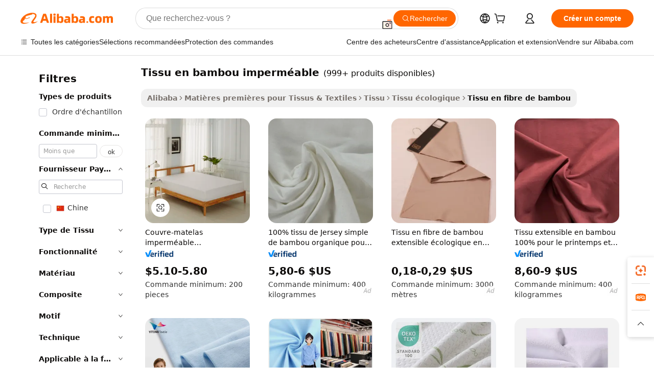

--- FILE ---
content_type: text/html;charset=UTF-8
request_url: https://french.alibaba.com/g/bamboo-fabric-waterproof.html
body_size: 213769
content:

<!-- screen_content -->

    <!-- tangram:5410 begin-->
    <!-- tangram:529998 begin-->
    
<!DOCTYPE html>
<html lang="fr" dir="ltr">
  <head>
        <script>
      window.__BB = {
        scene: window.__bb_scene || 'traffic-free-goods'
      };
      window.__BB.BB_CWV_IGNORE = {
          lcp_element: ['#icbu-buyer-pc-top-banner'],
          lcp_url: [],
        };
      window._timing = {}
      window._timing.first_start = Date.now();
      window.needLoginInspiration = Boolean(false);
      // 变量用于标记页面首次可见时间
      let firstVisibleTime = null;
      if (typeof document.hidden !== 'undefined') {
        // 页面首次加载时直接统计
        if (!document.hidden) {
          firstVisibleTime = Date.now();
          window.__BB_timex = 1
        } else {
          // 页面不可见时监听 visibilitychange 事件
          document.addEventListener('visibilitychange', () => {
            if (!document.hidden) {
              firstVisibleTime = Date.now();
              window.__BB_timex = firstVisibleTime - window.performance.timing.navigationStart
              window.__BB.firstVisibleTime = window.__BB_timex
              console.log("Page became visible after "+ window.__BB_timex + " ms");
            }
          }, { once: true });  // 确保只触发一次
        }
      } else {
        console.warn('Page Visibility API is not supported in this browser.');
      }
    </script>
        <meta name="data-spm" content="a2700">
        <meta name="aplus-xplug" content="NONE">
        <meta name="aplus-icbu-disable-umid" content="1">
        <meta name="google-translate-customization" content="9de59014edaf3b99-22e1cf3b5ca21786-g00bb439a5e9e5f8f-f">
    <meta name="yandex-verification" content="25a76ba8e4443bb3" />
    <meta name="msvalidate.01" content="E3FBF0E89B724C30844BF17C59608E8F" />
    <meta name="viewport" content="width=device-width, initial-scale=1.0, maximum-scale=5.0, user-scalable=yes">
        <link rel="preconnect" href="https://s.alicdn.com/" crossorigin>
    <link rel="dns-prefetch" href="https://s.alicdn.com">
                        <link rel="preload" href="https://s.alicdn.com/@g/alilog/??aplus_plugin_icbufront/index.js,mlog/aplus_v2.js" as="script">
        <link rel="preload" href="https://s.alicdn.com/@img/imgextra/i2/O1CN0153JdbU26g4bILVOyC_!!6000000007690-2-tps-418-58.png" as="image">
        <script>
            window.__APLUS_ABRATE__ = {
        perf_group: 'base64cached',
        scene: "traffic-free-goods",
      };
    </script>
    <meta name="aplus-mmstat-timeout" content="15000">
        <meta content="text/html; charset=utf-8" http-equiv="Content-Type">
          <title>Tissu en bambou imperméable - Textiles durables et polyvalents</title>
      <meta name="keywords" content="bamboo fabric,waterproof fabric,waterproof fabric for furniture">
      <meta name="description" content="Achetez du tissu en bambou imperméable de haute qualité pour une gamme de textiles de maison. Profitez d'options durables, douces et respirantes pour la literie et plus encore. Disponible en gros.">
            <meta name="pagetiming-rate" content="9">
      <meta name="pagetiming-resource-rate" content="4">
                    <link rel="canonical" href="https://french.alibaba.com/g/bamboo-fabric-waterproof.html">
                              <link rel="alternate" hreflang="fr" href="https://french.alibaba.com/g/bamboo-fabric-waterproof.html">
                  <link rel="alternate" hreflang="de" href="https://german.alibaba.com/g/bamboo-fabric-waterproof.html">
                  <link rel="alternate" hreflang="pt" href="https://portuguese.alibaba.com/g/bamboo-fabric-waterproof.html">
                  <link rel="alternate" hreflang="it" href="https://italian.alibaba.com/g/bamboo-fabric-waterproof.html">
                  <link rel="alternate" hreflang="es" href="https://spanish.alibaba.com/g/bamboo-fabric-waterproof.html">
                  <link rel="alternate" hreflang="ru" href="https://russian.alibaba.com/g/bamboo-fabric-waterproof.html">
                  <link rel="alternate" hreflang="ko" href="https://korean.alibaba.com/g/bamboo-fabric-waterproof.html">
                  <link rel="alternate" hreflang="ar" href="https://arabic.alibaba.com/g/bamboo-fabric-waterproof.html">
                  <link rel="alternate" hreflang="ja" href="https://japanese.alibaba.com/g/bamboo-fabric-waterproof.html">
                  <link rel="alternate" hreflang="tr" href="https://turkish.alibaba.com/g/bamboo-fabric-waterproof.html">
                  <link rel="alternate" hreflang="th" href="https://thai.alibaba.com/g/bamboo-fabric-waterproof.html">
                  <link rel="alternate" hreflang="vi" href="https://vietnamese.alibaba.com/g/bamboo-fabric-waterproof.html">
                  <link rel="alternate" hreflang="nl" href="https://dutch.alibaba.com/g/bamboo-fabric-waterproof.html">
                  <link rel="alternate" hreflang="he" href="https://hebrew.alibaba.com/g/bamboo-fabric-waterproof.html">
                  <link rel="alternate" hreflang="id" href="https://indonesian.alibaba.com/g/bamboo-fabric-waterproof.html">
                  <link rel="alternate" hreflang="hi" href="https://hindi.alibaba.com/g/bamboo-fabric-waterproof.html">
                  <link rel="alternate" hreflang="en" href="https://www.alibaba.com/showroom/bamboo-fabric-waterproof.html">
                  <link rel="alternate" hreflang="zh" href="https://chinese.alibaba.com/g/bamboo-fabric-waterproof.html">
                  <link rel="alternate" hreflang="x-default" href="https://www.alibaba.com/showroom/bamboo-fabric-waterproof.html">
                                        <script>
      // Aplus 配置自动打点
      var queue = window.goldlog_queue || (window.goldlog_queue = []);
      var tags = ["button", "a", "div", "span", "i", "svg", "input", "li", "tr"];
      queue.push(
        {
          action: 'goldlog.appendMetaInfo',
          arguments: [
            'aplus-auto-exp',
            [
              {
                logkey: '/sc.ug_msite.new_product_exp',
                cssSelector: '[data-spm-exp]',
                props: ["data-spm-exp"],
              },
              {
                logkey: '/sc.ug_pc.seolist_product_exp',
                cssSelector: '.traffic-card-gallery',
                props: ["data-spm-exp"],
              }
            ]
          ]
        }
      )
      queue.push({
        action: 'goldlog.setMetaInfo',
        arguments: ['aplus-auto-clk', JSON.stringify(tags.map(tag =>({
          "logkey": "/sc.ug_msite.new_product_clk",
          tag,
          "filter": "data-spm-clk",
          "props": ["data-spm-clk"]
        })))],
      });
    </script>
  </head>
  <div id="icbu-header"><div id="the-new-header" data-version="4.4.0" data-tnh-auto-exp="tnh-expose" data-scenes="search-products" style="position: relative;background-color: #fff;border-bottom: 1px solid #ddd;box-sizing: border-box; font-family:Inter,SF Pro Text,Roboto,Helvetica Neue,Helvetica,Tahoma,Arial,PingFang SC,Microsoft YaHei;"><div style="display: flex;align-items:center;height: 72px;min-width: 1200px;max-width: 1580px;margin: 0 auto;padding: 0 40px;box-sizing: border-box;"><img style="height: 29px; width: 209px;" src="https://s.alicdn.com/@img/imgextra/i2/O1CN0153JdbU26g4bILVOyC_!!6000000007690-2-tps-418-58.png" alt="" /></div><div style="min-width: 1200px;max-width: 1580px;margin: 0 auto;overflow: hidden;font-size: 14px;display: flex;justify-content: space-between;padding: 0 40px;box-sizing: border-box;"><div style="display: flex; align-items: center; justify-content: space-between"><div style="position: relative; height: 36px; padding: 0 28px 0 20px">All categories</div><div style="position: relative; height: 36px; padding-right: 28px">Featured selections</div><div style="position: relative; height: 36px">Trade Assurance</div></div><div style="display: flex; align-items: center; justify-content: space-between"><div style="position: relative; height: 36px; padding-right: 28px">Buyer Central</div><div style="position: relative; height: 36px; padding-right: 28px">Help Center</div><div style="position: relative; height: 36px; padding-right: 28px">Get the app</div><div style="position: relative; height: 36px">Become a supplier</div></div></div></div></div></div>
  <body data-spm="7724857" style="min-height: calc(100vh + 1px)"><script 
id="beacon-aplus"   
src="//s.alicdn.com/@g/alilog/??aplus_plugin_icbufront/index.js,mlog/aplus_v2.js"
exparams="aplus=async&userid=&aplus&ali_beacon_id=&ali_apache_id=&ali_apache_track=&ali_apache_tracktmp=&eagleeye_traceid=210305b217690749557498192e0ea2&ip=3%2e144%2e190%2e189&dmtrack_c={ali%5fresin%5ftrace%3dse%5frst%3dnull%7csp%5fviewtype%3dY%7cset%3d3%7cser%3d1007%7cpageId%3da6e3864ea061463f94f35c687edb526e%7cm%5fpageid%3dnull%7cpvmi%3d5aad2ed5b8e741bea58bc4362c7f0420%7csek%5fsepd%3dtissu%2ben%2bbambou%2bimperm%25C3%25A9able%7csek%3dbamboo%2bfabric%2bwaterproof%7cse%5fpn%3d1%7cp4pid%3db1640d0b%2d1cb2%2d43ad%2d9e21%2d43780e000996%7csclkid%3dnull%7cforecast%5fpost%5fcate%3dnull%7cseo%5fnew%5fuser%5fflag%3dfalse%7ccategoryId%3d100000303%7cseo%5fsearch%5fmodel%5fupgrade%5fv2%3d2025070801%7cseo%5fmodule%5fcard%5f20240624%3d202406242%7clong%5ftext%5fgoogle%5ftranslate%5fv2%3d2407142%7cseo%5fcontent%5ftd%5fbottom%5ftext%5fupdate%5fkey%3d2025070801%7cseo%5fsearch%5fmodel%5fupgrade%5fv3%3d2025072201%7cdamo%5falt%5freplace%3d2485818%7cseo%5fsearch%5fmodel%5fmulti%5fupgrade%5fv3%3d2025081101%7cwap%5fcross%3d2007659%7cwap%5fcs%5faction%3d2005494%7cAPP%5fVisitor%5fActive%3d26700%7cseo%5fshowroom%5fgoods%5fmix%3d2005244%7cseo%5fdefault%5fcached%5flong%5ftext%5ffrom%5fnew%5fkeyword%5fstep%3d2024122502%7cshowroom%5fgeneral%5ftemplate%3d2005292%7cwap%5fcs%5ftext%3dnull%7cstructured%5fdata%3d2025052702%7cseo%5fmulti%5fstyle%5ftext%5fupdate%3d2511181%7cpc%5fnew%5fheader%3dnull%7cseo%5fmeta%5fcate%5ftemplate%5fv1%3d2025042401%7cseo%5fmeta%5ftd%5fsearch%5fkeyword%5fstep%5fv1%3d2025040999%7cshowroom%5fft%5flong%5ftext%5fbaks%3d80802%7cAPP%5fGrowing%5fBuyer%5fHigh%5fIntent%5fActive%3d25488%7cshowroom%5fpc%5fv2019%3d2104%7cAPP%5fProspecting%5fBuyer%3d26712%7ccache%5fcontrol%3dnull%7cAPP%5fChurned%5fCore%5fBuyer%3d25463%7cseo%5fdefault%5fcached%5flong%5ftext%5fstep%3d24110802%7camp%5flighthouse%5fscore%5fimage%3d19657%7cseo%5fft%5ftranslate%5fgemini%3d25012003%7cwap%5fnode%5fssr%3d2015725%7cdataphant%5fopen%3d27030%7clongtext%5fmulti%5fstyle%5fexpand%5frussian%3d2510141%7cseo%5flongtext%5fgoogle%5fdata%5fsection%3d25021702%7cindustry%5fpopular%5ffloor%3dnull%7cwap%5fad%5fgoods%5fproduct%5finterval%3dnull%7cseo%5fgoods%5fbootom%5fwholesale%5flink%3d2486162%7cseo%5fkeyword%5faatest%3d5%7cseo%5fmiddle%5fwholesale%5flink%3dnull%7cft%5flong%5ftext%5fenpand%5fstep2%3d121602%7cseo%5fft%5flongtext%5fexpand%5fstep3%3d25012102%7cseo%5fwap%5fheadercard%3d2006288%7cAPP%5fChurned%5fInactive%5fVisitor%3d25497%7cAPP%5fGrowing%5fBuyer%5fHigh%5fIntent%5fInactive%3d25482%7cseo%5fmeta%5ftd%5fmulti%5fkey%3d2025061801%7ctop%5frecommend%5f20250120%3d202501201%7clongtext%5fmulti%5fstyle%5fexpand%5ffrench%5fcopy%3d25091802%7clongtext%5fmulti%5fstyle%5fexpand%5ffrench%5fcopy%5fcopy%3d25092502%7clong%5ftext%5fpaa%3d220831%7cseo%5ffloor%5fexp%3dnull%7cseo%5fshowroom%5falgo%5flink%3d17764%7cseo%5fmeta%5ftd%5faib%5fgeneral%5fkey%3d2025091901%7ccountry%5findustry%3d202311033%7cpc%5ffree%5fswitchtosearch%3d2020529%7cshowroom%5fft%5flong%5ftext%5fenpand%5fstep1%3d101102%7cseo%5fshowroom%5fnorel%3dnull%7cplp%5fstyle%5f25%5fpc%3d202505222%7cseo%5fggs%5flayer%3d10010%7cquery%5fmutil%5flang%5ftranslate%3d2025060300%7cAPP%5fChurned%5fBuyer%3d25465%7cstream%5frender%5fperf%5fopt%3d2309181%7cwap%5fgoods%3d2007383%7cseo%5fshowroom%5fsimilar%5f20240614%3d202406142%7cchinese%5fopen%3d6307%7cquery%5fgpt%5ftranslate%3d20240820%7cad%5fproduct%5finterval%3dnull%7camp%5fto%5fpwa%3d2007359%7cplp%5faib%5fmulti%5fai%5fmeta%3d20250401%7cwap%5fsupplier%5fcontent%3dnull%7cpc%5ffree%5frefactoring%3d20220315%7csso%5foem%5ffloor%3d30031%7cAPP%5fGrowing%5fBuyer%5fInactive%3d25476%7cseo%5fpc%5fnew%5fview%5f20240807%3d202408072%7cseo%5fbottom%5ftext%5fentity%5fkey%5fcopy%3d2025062400%7cstream%5frender%3d433763%7cseo%5fmodule%5fcard%5f20240424%3d202404241%7cseo%5ftitle%5freplace%5f20191226%3d5841%7clongtext%5fmulti%5fstyle%5fexpand%3d25090802%7cgoogleweblight%3d6516%7clighthouse%5fbase64%3d2005760%7cAPP%5fProspecting%5fBuyer%5fActive%3d26719%7cad%5fgoods%5fproduct%5finterval%3dnull%7cseo%5fbottom%5fdeep%5fextend%5fkw%5fkey%3d2025071101%7clongtext%5fmulti%5fstyle%5fexpand%5fturkish%3d25102802%7cilink%5fuv%3d20240911%7cwap%5flist%5fwakeup%3d2005832%7ctpp%5fcrosslink%5fpc%3d20205311%7cseo%5ftop%5fbooth%3d18501%7cAPP%5fGrowing%5fBuyer%5fLess%5fActive%3d25472%7cseo%5fsearch%5fmodel%5fupgrade%5frank%3d2025092401%7cgoodslayer%3d7977%7cft%5flong%5ftext%5ftranslate%5fexpand%5fstep1%3d24110802%7cseo%5fheaderstyle%5ftraffic%5fkey%5fv1%3d2025072100%7ccrosslink%5fswitch%3d2008141%7cp4p%5foutline%3d20240328%7cseo%5fmeta%5ftd%5faib%5fv2%5fkey%3d2025091801%7crts%5fmulti%3d2008404%7cseo%5fad%5foptimization%5fkey%5fv2%3d2025072301%7cAPP%5fVisitor%5fLess%5fActive%3d26694%7cseo%5fsearch%5franker%5fid%3d2025112401%7cplp%5fstyle%5f25%3d202505192%7ccdn%5fvm%3d2007368%7cwap%5fad%5fproduct%5finterval%3dnull%7cseo%5fsearch%5fmodel%5fmulti%5fupgrade%5frank%3d2025092401%7cpc%5fcard%5fshare%3d2025081201%7cAPP%5fGrowing%5fBuyer%5fHigh%5fIntent%5fLess%5fActive%3d25480%7cgoods%5ftitle%5fsubstitute%3d9619%7cwap%5fscreen%5fexp%3d2025081400%7creact%5fheader%5ftest%3d202502182%7cpc%5fcs%5fcolor%3dnull%7cshowroom%5fft%5flong%5ftext%5ftest%3d72502%7cone%5ftap%5flogin%5fABTest%3d202308153%7cseo%5fhyh%5fshow%5ftags%3dnull%7cplp%5fstructured%5fdata%3d2508182%7cguide%5fdelete%3d2008526%7cseo%5findustry%5ftemplate%3dnull%7cseo%5fmeta%5ftd%5fmulti%5fes%5fkey%3d2025073101%7cseo%5fshowroom%5fdata%5fmix%3d19888%7csso%5ftop%5franking%5ffloor%3d20031%7cseo%5ftd%5fdeep%5fupgrade%5fkey%5fv3%3d2025081101%7cwap%5fue%5fone%3d2025111401%7cshowroom%5fto%5frts%5flink%3d2008480%7ccountrysearch%5ftest%3dnull%7cchannel%5famp%5fto%5fpwa%3d2008435%7cseo%5fmulti%5fstyles%5flong%5ftext%3d2503172%7cseo%5fmeta%5ftext%5fmutli%5fcate%5ftemplate%5fv1%3d2025080800%7cseo%5fdefault%5fcached%5fmutil%5flong%5ftext%5fstep%3d24110436%7cseo%5faction%5fpoint%5ftype%3d22823%7cseo%5faib%5ftd%5flaunch%5f20240828%5fcopy%3d202408282%7cseo%5fshowroom%5fwholesale%5flink%3d2486142%7cseo%5fperf%5fimprove%3d2023999%7cseo%5fwap%5flist%5fbounce%5f01%3d2063%7cseo%5fwap%5flist%5fbounce%5f02%3d2128%7cAPP%5fGrowing%5fBuyer%5fActive%3d25492%7cvideolayer%3dnull%7cvideo%5fplay%3dnull%7cAPP%5fChurned%5fMember%5fInactive%3d25501%7cseo%5fgoogle%5fnew%5fstruct%3d438326%7cicbu%5falgo%5fp4p%5fseo%5fad%3d2025072301%7ctpp%5ftrace%3dseoKeyword%2dseoKeyword%5fv3%2dbase%2dORIGINAL}&pageid=0390bebd21030d681769074955&hn=ensearchweb033003013104%2erg%2dus%2deast%2eus68&asid=AQAAAAAL8XFprRi8XAAAAACBhhfep44aVQ==&treq=&tres=" async>
</script>
            <style>body{background-color:white;}.no-scrollbar.il-sticky.il-top-0.il-max-h-\[100vh\].il-w-\[200px\].il-flex-shrink-0.il-flex-grow-0.il-overflow-y-scroll{background-color:#FFF;padding-left:12px}</style>
                    <!-- tangram:530006 begin-->
<!--  -->
 <style>
   @keyframes il-spin {
     to {
       transform: rotate(360deg);
     }
   }
   @keyframes il-pulse {
     50% {
       opacity: 0.5;
     }
   }
   .traffic-card-gallery {display: flex;position: relative;flex-direction: column;justify-content: flex-start;border-radius: 0.5rem;background-color: #fff;padding: 0.5rem 0.5rem 1rem;overflow: hidden;font-size: 0.75rem;line-height: 1rem;}
   .traffic-card-list {display: flex;position: relative;flex-direction: row;justify-content: flex-start;border-bottom-width: 1px;background-color: #fff;padding: 1rem;height: 292px;overflow: hidden;font-size: 0.75rem;line-height: 1rem;}
   .product-price {
     b {
       font-size: 22px;
     }
   }
   .skel-loading {
       animation: il-pulse 2s cubic-bezier(0.4, 0, 0.6, 1) infinite;background-color: hsl(60, 4.8%, 95.9%);
   }
 </style>
<div id="first-cached-card">
  <div style="box-sizing:border-box;display: flex;position: absolute;left: 0;right: 0;margin: 0 auto;z-index: 1;min-width: 1200px;max-width: 1580px;padding: 0.75rem 3.25rem 0;pointer-events: none;">
    <!--页面左侧区域-->
    <div style="width: 200px;padding-top: 1rem;padding-left:12px; background-color: #fff;border-radius: 0.25rem">
      <div class="skel-loading" style="height: 1.5rem;width: 50%;border-radius: 0.25rem;"></div>
      <div style="margin-top: 1rem;margin-bottom: 1rem;">
        <div class="skel-loading" style="height: 1rem;width: calc(100% * 5 / 6);"></div>
        <div
          class="skel-loading"
          style="margin-top: 1rem;height: 1rem;width: calc(100% * 8 / 12);"
        ></div>
        <div class="skel-loading" style="margin-top: 1rem;height: 1rem;width: 75%;"></div>
        <div
          class="skel-loading"
          style="margin-top: 1rem;height: 1rem;width: calc(100% * 7 / 12);"
        ></div>
      </div>
      <div class="skel-loading" style="height: 1.5rem;width: 50%;border-radius: 0.25rem;"></div>
      <div style="margin-top: 1rem;margin-bottom: 1rem;">
        <div class="skel-loading" style="height: 1rem;width: calc(100% * 5 / 6);"></div>
        <div
          class="skel-loading"
          style="margin-top: 1rem;height: 1rem;width: calc(100% * 8 / 12);"
        ></div>
        <div class="skel-loading" style="margin-top: 1rem;height: 1rem;width: 75%;"></div>
        <div
          class="skel-loading"
          style="margin-top: 1rem;height: 1rem;width: calc(100% * 7 / 12);"
        ></div>
      </div>
      <div class="skel-loading" style="height: 1.5rem;width: 50%;border-radius: 0.25rem;"></div>
      <div style="margin-top: 1rem;margin-bottom: 1rem;">
        <div class="skel-loading" style="height: 1rem;width: calc(100% * 5 / 6);"></div>
        <div
          class="skel-loading"
          style="margin-top: 1rem;height: 1rem;width: calc(100% * 8 / 12);"
        ></div>
        <div class="skel-loading" style="margin-top: 1rem;height: 1rem;width: 75%;"></div>
        <div
          class="skel-loading"
          style="margin-top: 1rem;height: 1rem;width: calc(100% * 7 / 12);"
        ></div>
      </div>
      <div class="skel-loading" style="height: 1.5rem;width: 50%;border-radius: 0.25rem;"></div>
      <div style="margin-top: 1rem;margin-bottom: 1rem;">
        <div class="skel-loading" style="height: 1rem;width: calc(100% * 5 / 6);"></div>
        <div
          class="skel-loading"
          style="margin-top: 1rem;height: 1rem;width: calc(100% * 8 / 12);"
        ></div>
        <div class="skel-loading" style="margin-top: 1rem;height: 1rem;width: 75%;"></div>
        <div
          class="skel-loading"
          style="margin-top: 1rem;height: 1rem;width: calc(100% * 7 / 12);"
        ></div>
      </div>
      <div class="skel-loading" style="height: 1.5rem;width: 50%;border-radius: 0.25rem;"></div>
      <div style="margin-top: 1rem;margin-bottom: 1rem;">
        <div class="skel-loading" style="height: 1rem;width: calc(100% * 5 / 6);"></div>
        <div
          class="skel-loading"
          style="margin-top: 1rem;height: 1rem;width: calc(100% * 8 / 12);"
        ></div>
        <div class="skel-loading" style="margin-top: 1rem;height: 1rem;width: 75%;"></div>
        <div
          class="skel-loading"
          style="margin-top: 1rem;height: 1rem;width: calc(100% * 7 / 12);"
        ></div>
      </div>
      <div class="skel-loading" style="height: 1.5rem;width: 50%;border-radius: 0.25rem;"></div>
      <div style="margin-top: 1rem;margin-bottom: 1rem;">
        <div class="skel-loading" style="height: 1rem;width: calc(100% * 5 / 6);"></div>
        <div
          class="skel-loading"
          style="margin-top: 1rem;height: 1rem;width: calc(100% * 8 / 12);"
        ></div>
        <div class="skel-loading" style="margin-top: 1rem;height: 1rem;width: 75%;"></div>
        <div
          class="skel-loading"
          style="margin-top: 1rem;height: 1rem;width: calc(100% * 7 / 12);"
        ></div>
      </div>
    </div>
    <!--页面主体区域-->
    <div style="flex: 1 1 0%; overflow: hidden;padding: 0.5rem 0.5rem 0.5rem 1.5rem">
      <div style="height: 1.25rem;margin-bottom: 1rem;"></div>
      <!-- keywords -->
      <div style="margin-bottom: 1rem;height: 1.75rem;font-weight: 700;font-size: 1.25rem;line-height: 1.75rem;"></div>
      <!-- longtext -->
            <div style="width: calc(25% - 0.9rem);pointer-events: auto">
        <div class="traffic-card-gallery">
          <!-- ProductImage -->
          <a href="//www.alibaba.com/product-detail/Hypoallergenic-Waterproof-Mattress-Eat-Plastic-Protector_1579849799.html?from=SEO" target="_blank" style="position: relative;margin-bottom: 0.5rem;aspect-ratio: 1;overflow: hidden;border-radius: 0.5rem;">
            <div style="display: flex; overflow: hidden">
              <div style="position: relative;margin: 0;width: 100%;min-width: 0;flex-shrink: 0;flex-grow: 0;flex-basis: 100%;padding: 0;">
                <img style="position: relative; aspect-ratio: 1; width: 100%" src="[data-uri]" loading="eager" />
                <div style="position: absolute;left: 0;bottom: 0;right: 0;top: 0;background-color: #000;opacity: 0.05;"></div>
              </div>
            </div>
          </a>
          <div style="display: flex;flex: 1 1 0%;flex-direction: column;justify-content: space-between;">
            <div>
              <a class="skel-loading" style="margin-top: 0.5rem;display:inline-block;width:100%;height:1rem;" href="//www.alibaba.com/product-detail/Hypoallergenic-Waterproof-Mattress-Eat-Plastic-Protector_1579849799.html" target="_blank"></a>
              <a class="skel-loading" style="margin-top: 0.125rem;display:inline-block;width:100%;height:1rem;" href="//www.alibaba.com/product-detail/Hypoallergenic-Waterproof-Mattress-Eat-Plastic-Protector_1579849799.html" target="_blank"></a>
              <div class="skel-loading" style="margin-top: 0.25rem;height:1.625rem;width:75%"></div>
              <div class="skel-loading" style="margin-top: 0.5rem;height: 1rem;width:50%"></div>
              <div class="skel-loading" style="margin-top:0.25rem;height:1rem;width:25%"></div>
            </div>
          </div>

        </div>
      </div>

    </div>
  </div>
</div>
<!-- tangram:530006 end-->
            <style>.component-left-filter-callback{display:flex;position:relative;margin-top:10px;height:1200px}.component-left-filter-callback img{width:200px}.component-left-filter-callback i{position:absolute;top:5%;left:50%}.related-search-wrapper{padding:.5rem;--tw-bg-opacity: 1;background-color:#fff;background-color:rgba(255,255,255,var(--tw-bg-opacity, 1));border-width:1px;border-color:var(--input)}.related-search-wrapper .related-search-box{margin:12px 16px}.related-search-wrapper .related-search-box .related-search-title{display:inline;float:start;color:#666;word-wrap:break-word;margin-right:12px;width:13%}.related-search-wrapper .related-search-box .related-search-content{display:flex;flex-wrap:wrap}.related-search-wrapper .related-search-box .related-search-content .related-search-link{margin-right:12px;width:23%;overflow:hidden;color:#666;text-overflow:ellipsis;white-space:nowrap}.product-title img{margin-right:.5rem;display:inline-block;height:1rem;vertical-align:sub}.product-price b{font-size:22px}.similar-icon{position:absolute;bottom:12px;z-index:2;right:12px}.rfq-card{display:inline-block;position:relative;box-sizing:border-box;margin-bottom:36px}.rfq-card .rfq-card-content{display:flex;position:relative;flex-direction:column;align-items:flex-start;background-size:cover;background-color:#fff;padding:12px;width:100%;height:100%}.rfq-card .rfq-card-content .rfq-card-icon{margin-top:50px}.rfq-card .rfq-card-content .rfq-card-icon img{width:45px}.rfq-card .rfq-card-content .rfq-card-top-title{margin-top:14px;color:#222;font-weight:400;font-size:16px}.rfq-card .rfq-card-content .rfq-card-title{margin-top:24px;color:#333;font-weight:800;font-size:20px}.rfq-card .rfq-card-content .rfq-card-input-box{margin-top:24px;width:100%}.rfq-card .rfq-card-content .rfq-card-input-box textarea{box-sizing:border-box;border:1px solid #ddd;border-radius:4px;background-color:#fff;padding:9px 12px;width:100%;height:88px;resize:none;color:#666;font-weight:400;font-size:13px;font-family:inherit}.rfq-card .rfq-card-content .rfq-card-button{margin-top:24px;border:1px solid #666;border-radius:16px;background-color:#fff;width:67%;color:#000;font-weight:700;font-size:14px;line-height:30px;text-align:center}[data-modulename^=ProductList-] div{contain-intrinsic-size:auto 500px}.traffic-card-gallery:hover{--tw-shadow: 0px 2px 6px 2px rgba(0,0,0,.12157);--tw-shadow-colored: 0px 2px 6px 2px var(--tw-shadow-color);box-shadow:0 0 #0000,0 0 #0000,0 2px 6px 2px #0000001f;box-shadow:var(--tw-ring-offset-shadow, 0 0 rgba(0,0,0,0)),var(--tw-ring-shadow, 0 0 rgba(0,0,0,0)),var(--tw-shadow);z-index:10}.traffic-card-gallery{position:relative;display:flex;flex-direction:column;justify-content:flex-start;overflow:hidden;border-radius:.75rem;--tw-bg-opacity: 1;background-color:#fff;background-color:rgba(255,255,255,var(--tw-bg-opacity, 1));padding:.5rem;font-size:.75rem;line-height:1rem}.traffic-card-list{position:relative;display:flex;height:292px;flex-direction:row;justify-content:flex-start;overflow:hidden;border-bottom-width:1px;--tw-bg-opacity: 1;background-color:#fff;background-color:rgba(255,255,255,var(--tw-bg-opacity, 1));padding:1rem;font-size:.75rem;line-height:1rem}.traffic-card-g-industry:hover{--tw-shadow: 0 0 10px rgba(0,0,0,.1);--tw-shadow-colored: 0 0 10px var(--tw-shadow-color);box-shadow:0 0 #0000,0 0 #0000,0 0 10px #0000001a;box-shadow:var(--tw-ring-offset-shadow, 0 0 rgba(0,0,0,0)),var(--tw-ring-shadow, 0 0 rgba(0,0,0,0)),var(--tw-shadow)}.traffic-card-g-industry{position:relative;border-radius:var(--radius);--tw-bg-opacity: 1;background-color:#fff;background-color:rgba(255,255,255,var(--tw-bg-opacity, 1));padding:1.25rem .75rem .75rem;font-size:.875rem;line-height:1.25rem}.module-filter-section-wrapper{max-height:none!important;overflow-x:hidden}*,:before,:after{--tw-border-spacing-x: 0;--tw-border-spacing-y: 0;--tw-translate-x: 0;--tw-translate-y: 0;--tw-rotate: 0;--tw-skew-x: 0;--tw-skew-y: 0;--tw-scale-x: 1;--tw-scale-y: 1;--tw-pan-x: ;--tw-pan-y: ;--tw-pinch-zoom: ;--tw-scroll-snap-strictness: proximity;--tw-gradient-from-position: ;--tw-gradient-via-position: ;--tw-gradient-to-position: ;--tw-ordinal: ;--tw-slashed-zero: ;--tw-numeric-figure: ;--tw-numeric-spacing: ;--tw-numeric-fraction: ;--tw-ring-inset: ;--tw-ring-offset-width: 0px;--tw-ring-offset-color: #fff;--tw-ring-color: rgba(59, 130, 246, .5);--tw-ring-offset-shadow: 0 0 rgba(0,0,0,0);--tw-ring-shadow: 0 0 rgba(0,0,0,0);--tw-shadow: 0 0 rgba(0,0,0,0);--tw-shadow-colored: 0 0 rgba(0,0,0,0);--tw-blur: ;--tw-brightness: ;--tw-contrast: ;--tw-grayscale: ;--tw-hue-rotate: ;--tw-invert: ;--tw-saturate: ;--tw-sepia: ;--tw-drop-shadow: ;--tw-backdrop-blur: ;--tw-backdrop-brightness: ;--tw-backdrop-contrast: ;--tw-backdrop-grayscale: ;--tw-backdrop-hue-rotate: ;--tw-backdrop-invert: ;--tw-backdrop-opacity: ;--tw-backdrop-saturate: ;--tw-backdrop-sepia: ;--tw-contain-size: ;--tw-contain-layout: ;--tw-contain-paint: ;--tw-contain-style: }::backdrop{--tw-border-spacing-x: 0;--tw-border-spacing-y: 0;--tw-translate-x: 0;--tw-translate-y: 0;--tw-rotate: 0;--tw-skew-x: 0;--tw-skew-y: 0;--tw-scale-x: 1;--tw-scale-y: 1;--tw-pan-x: ;--tw-pan-y: ;--tw-pinch-zoom: ;--tw-scroll-snap-strictness: proximity;--tw-gradient-from-position: ;--tw-gradient-via-position: ;--tw-gradient-to-position: ;--tw-ordinal: ;--tw-slashed-zero: ;--tw-numeric-figure: ;--tw-numeric-spacing: ;--tw-numeric-fraction: ;--tw-ring-inset: ;--tw-ring-offset-width: 0px;--tw-ring-offset-color: #fff;--tw-ring-color: rgba(59, 130, 246, .5);--tw-ring-offset-shadow: 0 0 rgba(0,0,0,0);--tw-ring-shadow: 0 0 rgba(0,0,0,0);--tw-shadow: 0 0 rgba(0,0,0,0);--tw-shadow-colored: 0 0 rgba(0,0,0,0);--tw-blur: ;--tw-brightness: ;--tw-contrast: ;--tw-grayscale: ;--tw-hue-rotate: ;--tw-invert: ;--tw-saturate: ;--tw-sepia: ;--tw-drop-shadow: ;--tw-backdrop-blur: ;--tw-backdrop-brightness: ;--tw-backdrop-contrast: ;--tw-backdrop-grayscale: ;--tw-backdrop-hue-rotate: ;--tw-backdrop-invert: ;--tw-backdrop-opacity: ;--tw-backdrop-saturate: ;--tw-backdrop-sepia: ;--tw-contain-size: ;--tw-contain-layout: ;--tw-contain-paint: ;--tw-contain-style: }*,:before,:after{box-sizing:border-box;border-width:0;border-style:solid;border-color:#e5e7eb}:before,:after{--tw-content: ""}html,:host{line-height:1.5;-webkit-text-size-adjust:100%;-moz-tab-size:4;-o-tab-size:4;tab-size:4;font-family:ui-sans-serif,system-ui,-apple-system,Segoe UI,Roboto,Ubuntu,Cantarell,Noto Sans,sans-serif,"Apple Color Emoji","Segoe UI Emoji",Segoe UI Symbol,"Noto Color Emoji";font-feature-settings:normal;font-variation-settings:normal;-webkit-tap-highlight-color:transparent}body{margin:0;line-height:inherit}hr{height:0;color:inherit;border-top-width:1px}abbr:where([title]){text-decoration:underline;-webkit-text-decoration:underline dotted;text-decoration:underline dotted}h1,h2,h3,h4,h5,h6{font-size:inherit;font-weight:inherit}a{color:inherit;text-decoration:inherit}b,strong{font-weight:bolder}code,kbd,samp,pre{font-family:ui-monospace,SFMono-Regular,Menlo,Monaco,Consolas,Liberation Mono,Courier New,monospace;font-feature-settings:normal;font-variation-settings:normal;font-size:1em}small{font-size:80%}sub,sup{font-size:75%;line-height:0;position:relative;vertical-align:baseline}sub{bottom:-.25em}sup{top:-.5em}table{text-indent:0;border-color:inherit;border-collapse:collapse}button,input,optgroup,select,textarea{font-family:inherit;font-feature-settings:inherit;font-variation-settings:inherit;font-size:100%;font-weight:inherit;line-height:inherit;letter-spacing:inherit;color:inherit;margin:0;padding:0}button,select{text-transform:none}button,input:where([type=button]),input:where([type=reset]),input:where([type=submit]){-webkit-appearance:button;background-color:transparent;background-image:none}:-moz-focusring{outline:auto}:-moz-ui-invalid{box-shadow:none}progress{vertical-align:baseline}::-webkit-inner-spin-button,::-webkit-outer-spin-button{height:auto}[type=search]{-webkit-appearance:textfield;outline-offset:-2px}::-webkit-search-decoration{-webkit-appearance:none}::-webkit-file-upload-button{-webkit-appearance:button;font:inherit}summary{display:list-item}blockquote,dl,dd,h1,h2,h3,h4,h5,h6,hr,figure,p,pre{margin:0}fieldset{margin:0;padding:0}legend{padding:0}ol,ul,menu{list-style:none;margin:0;padding:0}dialog{padding:0}textarea{resize:vertical}input::-moz-placeholder,textarea::-moz-placeholder{opacity:1;color:#9ca3af}input::placeholder,textarea::placeholder{opacity:1;color:#9ca3af}button,[role=button]{cursor:pointer}:disabled{cursor:default}img,svg,video,canvas,audio,iframe,embed,object{display:block;vertical-align:middle}img,video{max-width:100%;height:auto}[hidden]:where(:not([hidden=until-found])){display:none}:root{--background: hsl(0, 0%, 100%);--foreground: hsl(20, 14.3%, 4.1%);--card: hsl(0, 0%, 100%);--card-foreground: hsl(20, 14.3%, 4.1%);--popover: hsl(0, 0%, 100%);--popover-foreground: hsl(20, 14.3%, 4.1%);--primary: hsl(24, 100%, 50%);--primary-foreground: hsl(60, 9.1%, 97.8%);--secondary: hsl(60, 4.8%, 95.9%);--secondary-foreground: #333;--muted: hsl(60, 4.8%, 95.9%);--muted-foreground: hsl(25, 5.3%, 44.7%);--accent: hsl(60, 4.8%, 95.9%);--accent-foreground: hsl(24, 9.8%, 10%);--destructive: hsl(0, 84.2%, 60.2%);--destructive-foreground: hsl(60, 9.1%, 97.8%);--border: hsl(20, 5.9%, 90%);--input: hsl(20, 5.9%, 90%);--ring: hsl(24.6, 95%, 53.1%);--radius: 1rem}.dark{--background: hsl(20, 14.3%, 4.1%);--foreground: hsl(60, 9.1%, 97.8%);--card: hsl(20, 14.3%, 4.1%);--card-foreground: hsl(60, 9.1%, 97.8%);--popover: hsl(20, 14.3%, 4.1%);--popover-foreground: hsl(60, 9.1%, 97.8%);--primary: hsl(20.5, 90.2%, 48.2%);--primary-foreground: hsl(60, 9.1%, 97.8%);--secondary: hsl(12, 6.5%, 15.1%);--secondary-foreground: hsl(60, 9.1%, 97.8%);--muted: hsl(12, 6.5%, 15.1%);--muted-foreground: hsl(24, 5.4%, 63.9%);--accent: hsl(12, 6.5%, 15.1%);--accent-foreground: hsl(60, 9.1%, 97.8%);--destructive: hsl(0, 72.2%, 50.6%);--destructive-foreground: hsl(60, 9.1%, 97.8%);--border: hsl(12, 6.5%, 15.1%);--input: hsl(12, 6.5%, 15.1%);--ring: hsl(20.5, 90.2%, 48.2%)}*{border-color:#e7e5e4;border-color:var(--border)}body{background-color:#fff;background-color:var(--background);color:#0c0a09;color:var(--foreground)}.il-sr-only{position:absolute;width:1px;height:1px;padding:0;margin:-1px;overflow:hidden;clip:rect(0,0,0,0);white-space:nowrap;border-width:0}.il-invisible{visibility:hidden}.il-fixed{position:fixed}.il-absolute{position:absolute}.il-relative{position:relative}.il-sticky{position:sticky}.il-inset-0{inset:0}.il--bottom-12{bottom:-3rem}.il--top-12{top:-3rem}.il-bottom-0{bottom:0}.il-bottom-2{bottom:.5rem}.il-bottom-3{bottom:.75rem}.il-bottom-4{bottom:1rem}.il-end-0{right:0}.il-end-2{right:.5rem}.il-end-3{right:.75rem}.il-end-4{right:1rem}.il-left-0{left:0}.il-left-3{left:.75rem}.il-right-0{right:0}.il-right-2{right:.5rem}.il-right-3{right:.75rem}.il-start-0{left:0}.il-start-1\/2{left:50%}.il-start-2{left:.5rem}.il-start-3{left:.75rem}.il-start-\[50\%\]{left:50%}.il-top-0{top:0}.il-top-1\/2{top:50%}.il-top-16{top:4rem}.il-top-4{top:1rem}.il-top-\[50\%\]{top:50%}.il-z-10{z-index:10}.il-z-50{z-index:50}.il-z-\[9999\]{z-index:9999}.il-col-span-4{grid-column:span 4 / span 4}.il-m-0{margin:0}.il-m-3{margin:.75rem}.il-m-auto{margin:auto}.il-mx-auto{margin-left:auto;margin-right:auto}.il-my-3{margin-top:.75rem;margin-bottom:.75rem}.il-my-5{margin-top:1.25rem;margin-bottom:1.25rem}.il-my-auto{margin-top:auto;margin-bottom:auto}.\!il-mb-4{margin-bottom:1rem!important}.il--mt-4{margin-top:-1rem}.il-mb-0{margin-bottom:0}.il-mb-1{margin-bottom:.25rem}.il-mb-2{margin-bottom:.5rem}.il-mb-3{margin-bottom:.75rem}.il-mb-4{margin-bottom:1rem}.il-mb-5{margin-bottom:1.25rem}.il-mb-6{margin-bottom:1.5rem}.il-mb-8{margin-bottom:2rem}.il-mb-\[-0\.75rem\]{margin-bottom:-.75rem}.il-mb-\[0\.125rem\]{margin-bottom:.125rem}.il-me-1{margin-right:.25rem}.il-me-2{margin-right:.5rem}.il-me-3{margin-right:.75rem}.il-me-auto{margin-right:auto}.il-mr-1{margin-right:.25rem}.il-mr-2{margin-right:.5rem}.il-ms-1{margin-left:.25rem}.il-ms-4{margin-left:1rem}.il-ms-5{margin-left:1.25rem}.il-ms-8{margin-left:2rem}.il-ms-\[\.375rem\]{margin-left:.375rem}.il-ms-auto{margin-left:auto}.il-mt-0{margin-top:0}.il-mt-0\.5{margin-top:.125rem}.il-mt-1{margin-top:.25rem}.il-mt-2{margin-top:.5rem}.il-mt-3{margin-top:.75rem}.il-mt-4{margin-top:1rem}.il-mt-6{margin-top:1.5rem}.il-line-clamp-1{overflow:hidden;display:-webkit-box;-webkit-box-orient:vertical;-webkit-line-clamp:1}.il-line-clamp-2{overflow:hidden;display:-webkit-box;-webkit-box-orient:vertical;-webkit-line-clamp:2}.il-line-clamp-6{overflow:hidden;display:-webkit-box;-webkit-box-orient:vertical;-webkit-line-clamp:6}.il-inline-block{display:inline-block}.il-inline{display:inline}.il-flex{display:flex}.il-inline-flex{display:inline-flex}.il-grid{display:grid}.il-aspect-square{aspect-ratio:1 / 1}.il-size-5{width:1.25rem;height:1.25rem}.il-h-1{height:.25rem}.il-h-10{height:2.5rem}.il-h-11{height:2.75rem}.il-h-20{height:5rem}.il-h-24{height:6rem}.il-h-3\.5{height:.875rem}.il-h-4{height:1rem}.il-h-40{height:10rem}.il-h-6{height:1.5rem}.il-h-8{height:2rem}.il-h-9{height:2.25rem}.il-h-\[150px\]{height:150px}.il-h-\[152px\]{height:152px}.il-h-\[18\.25rem\]{height:18.25rem}.il-h-\[292px\]{height:292px}.il-h-\[600px\]{height:600px}.il-h-auto{height:auto}.il-h-fit{height:-moz-fit-content;height:fit-content}.il-h-full{height:100%}.il-h-screen{height:100vh}.il-max-h-\[100vh\]{max-height:100vh}.il-w-1\/2{width:50%}.il-w-10{width:2.5rem}.il-w-10\/12{width:83.333333%}.il-w-4{width:1rem}.il-w-6{width:1.5rem}.il-w-64{width:16rem}.il-w-7\/12{width:58.333333%}.il-w-72{width:18rem}.il-w-8{width:2rem}.il-w-8\/12{width:66.666667%}.il-w-9{width:2.25rem}.il-w-9\/12{width:75%}.il-w-\[200px\]{width:200px}.il-w-\[84px\]{width:84px}.il-w-fit{width:-moz-fit-content;width:fit-content}.il-w-full{width:100%}.il-w-screen{width:100vw}.il-min-w-0{min-width:0px}.il-min-w-3{min-width:.75rem}.il-min-w-\[1200px\]{min-width:1200px}.il-max-w-\[1000px\]{max-width:1000px}.il-max-w-\[1580px\]{max-width:1580px}.il-max-w-full{max-width:100%}.il-max-w-lg{max-width:32rem}.il-flex-1{flex:1 1 0%}.il-flex-shrink-0,.il-shrink-0{flex-shrink:0}.il-flex-grow-0,.il-grow-0{flex-grow:0}.il-basis-24{flex-basis:6rem}.il-basis-full{flex-basis:100%}.il-origin-\[--radix-tooltip-content-transform-origin\]{transform-origin:var(--radix-tooltip-content-transform-origin)}.il--translate-x-1\/2{--tw-translate-x: -50%;transform:translate(-50%,var(--tw-translate-y)) rotate(var(--tw-rotate)) skew(var(--tw-skew-x)) skewY(var(--tw-skew-y)) scaleX(var(--tw-scale-x)) scaleY(var(--tw-scale-y));transform:translate(var(--tw-translate-x),var(--tw-translate-y)) rotate(var(--tw-rotate)) skew(var(--tw-skew-x)) skewY(var(--tw-skew-y)) scaleX(var(--tw-scale-x)) scaleY(var(--tw-scale-y))}.il--translate-y-1\/2{--tw-translate-y: -50%;transform:translate(var(--tw-translate-x),-50%) rotate(var(--tw-rotate)) skew(var(--tw-skew-x)) skewY(var(--tw-skew-y)) scaleX(var(--tw-scale-x)) scaleY(var(--tw-scale-y));transform:translate(var(--tw-translate-x),var(--tw-translate-y)) rotate(var(--tw-rotate)) skew(var(--tw-skew-x)) skewY(var(--tw-skew-y)) scaleX(var(--tw-scale-x)) scaleY(var(--tw-scale-y))}.il-translate-x-\[-50\%\]{--tw-translate-x: -50%;transform:translate(-50%,var(--tw-translate-y)) rotate(var(--tw-rotate)) skew(var(--tw-skew-x)) skewY(var(--tw-skew-y)) scaleX(var(--tw-scale-x)) scaleY(var(--tw-scale-y));transform:translate(var(--tw-translate-x),var(--tw-translate-y)) rotate(var(--tw-rotate)) skew(var(--tw-skew-x)) skewY(var(--tw-skew-y)) scaleX(var(--tw-scale-x)) scaleY(var(--tw-scale-y))}.il-translate-y-\[-50\%\]{--tw-translate-y: -50%;transform:translate(var(--tw-translate-x),-50%) rotate(var(--tw-rotate)) skew(var(--tw-skew-x)) skewY(var(--tw-skew-y)) scaleX(var(--tw-scale-x)) scaleY(var(--tw-scale-y));transform:translate(var(--tw-translate-x),var(--tw-translate-y)) rotate(var(--tw-rotate)) skew(var(--tw-skew-x)) skewY(var(--tw-skew-y)) scaleX(var(--tw-scale-x)) scaleY(var(--tw-scale-y))}.il-rotate-90{--tw-rotate: 90deg;transform:translate(var(--tw-translate-x),var(--tw-translate-y)) rotate(90deg) skew(var(--tw-skew-x)) skewY(var(--tw-skew-y)) scaleX(var(--tw-scale-x)) scaleY(var(--tw-scale-y));transform:translate(var(--tw-translate-x),var(--tw-translate-y)) rotate(var(--tw-rotate)) skew(var(--tw-skew-x)) skewY(var(--tw-skew-y)) scaleX(var(--tw-scale-x)) scaleY(var(--tw-scale-y))}@keyframes il-pulse{50%{opacity:.5}}.il-animate-pulse{animation:il-pulse 2s cubic-bezier(.4,0,.6,1) infinite}@keyframes il-spin{to{transform:rotate(360deg)}}.il-animate-spin{animation:il-spin 1s linear infinite}.il-cursor-pointer{cursor:pointer}.il-list-disc{list-style-type:disc}.il-grid-cols-2{grid-template-columns:repeat(2,minmax(0,1fr))}.il-grid-cols-4{grid-template-columns:repeat(4,minmax(0,1fr))}.il-flex-row{flex-direction:row}.il-flex-col{flex-direction:column}.il-flex-col-reverse{flex-direction:column-reverse}.il-flex-wrap{flex-wrap:wrap}.il-flex-nowrap{flex-wrap:nowrap}.il-items-start{align-items:flex-start}.il-items-center{align-items:center}.il-items-baseline{align-items:baseline}.il-justify-start{justify-content:flex-start}.il-justify-end{justify-content:flex-end}.il-justify-center{justify-content:center}.il-justify-between{justify-content:space-between}.il-gap-1{gap:.25rem}.il-gap-1\.5{gap:.375rem}.il-gap-10{gap:2.5rem}.il-gap-2{gap:.5rem}.il-gap-3{gap:.75rem}.il-gap-4{gap:1rem}.il-gap-8{gap:2rem}.il-gap-\[\.0938rem\]{gap:.0938rem}.il-gap-\[\.375rem\]{gap:.375rem}.il-gap-\[0\.125rem\]{gap:.125rem}.\!il-gap-x-5{-moz-column-gap:1.25rem!important;column-gap:1.25rem!important}.\!il-gap-y-5{row-gap:1.25rem!important}.il-space-y-1\.5>:not([hidden])~:not([hidden]){--tw-space-y-reverse: 0;margin-top:calc(.375rem * (1 - var(--tw-space-y-reverse)));margin-top:.375rem;margin-top:calc(.375rem * calc(1 - var(--tw-space-y-reverse)));margin-bottom:0rem;margin-bottom:calc(.375rem * var(--tw-space-y-reverse))}.il-space-y-4>:not([hidden])~:not([hidden]){--tw-space-y-reverse: 0;margin-top:calc(1rem * (1 - var(--tw-space-y-reverse)));margin-top:1rem;margin-top:calc(1rem * calc(1 - var(--tw-space-y-reverse)));margin-bottom:0rem;margin-bottom:calc(1rem * var(--tw-space-y-reverse))}.il-overflow-hidden{overflow:hidden}.il-overflow-y-auto{overflow-y:auto}.il-overflow-y-scroll{overflow-y:scroll}.il-truncate{overflow:hidden;text-overflow:ellipsis;white-space:nowrap}.il-text-ellipsis{text-overflow:ellipsis}.il-whitespace-normal{white-space:normal}.il-whitespace-nowrap{white-space:nowrap}.il-break-normal{word-wrap:normal;word-break:normal}.il-break-words{word-wrap:break-word}.il-break-all{word-break:break-all}.il-rounded{border-radius:.25rem}.il-rounded-2xl{border-radius:1rem}.il-rounded-\[0\.5rem\]{border-radius:.5rem}.il-rounded-\[1\.25rem\]{border-radius:1.25rem}.il-rounded-full{border-radius:9999px}.il-rounded-lg{border-radius:1rem;border-radius:var(--radius)}.il-rounded-md{border-radius:calc(1rem - 2px);border-radius:calc(var(--radius) - 2px)}.il-rounded-sm{border-radius:calc(1rem - 4px);border-radius:calc(var(--radius) - 4px)}.il-rounded-xl{border-radius:.75rem}.il-border,.il-border-\[1px\]{border-width:1px}.il-border-b,.il-border-b-\[1px\]{border-bottom-width:1px}.il-border-solid{border-style:solid}.il-border-none{border-style:none}.il-border-\[\#222\]{--tw-border-opacity: 1;border-color:#222;border-color:rgba(34,34,34,var(--tw-border-opacity, 1))}.il-border-\[\#DDD\]{--tw-border-opacity: 1;border-color:#ddd;border-color:rgba(221,221,221,var(--tw-border-opacity, 1))}.il-border-foreground{border-color:#0c0a09;border-color:var(--foreground)}.il-border-input{border-color:#e7e5e4;border-color:var(--input)}.il-bg-\[\#F8F8F8\]{--tw-bg-opacity: 1;background-color:#f8f8f8;background-color:rgba(248,248,248,var(--tw-bg-opacity, 1))}.il-bg-\[\#d9d9d963\]{background-color:#d9d9d963}.il-bg-accent{background-color:#f5f5f4;background-color:var(--accent)}.il-bg-background{background-color:#fff;background-color:var(--background)}.il-bg-black{--tw-bg-opacity: 1;background-color:#000;background-color:rgba(0,0,0,var(--tw-bg-opacity, 1))}.il-bg-black\/80{background-color:#000c}.il-bg-destructive{background-color:#ef4444;background-color:var(--destructive)}.il-bg-gray-300{--tw-bg-opacity: 1;background-color:#d1d5db;background-color:rgba(209,213,219,var(--tw-bg-opacity, 1))}.il-bg-muted{background-color:#f5f5f4;background-color:var(--muted)}.il-bg-orange-500{--tw-bg-opacity: 1;background-color:#f97316;background-color:rgba(249,115,22,var(--tw-bg-opacity, 1))}.il-bg-popover{background-color:#fff;background-color:var(--popover)}.il-bg-primary{background-color:#f60;background-color:var(--primary)}.il-bg-secondary{background-color:#f5f5f4;background-color:var(--secondary)}.il-bg-transparent{background-color:transparent}.il-bg-white{--tw-bg-opacity: 1;background-color:#fff;background-color:rgba(255,255,255,var(--tw-bg-opacity, 1))}.il-bg-opacity-80{--tw-bg-opacity: .8}.il-bg-cover{background-size:cover}.il-bg-no-repeat{background-repeat:no-repeat}.il-fill-black{fill:#000}.il-object-cover{-o-object-fit:cover;object-fit:cover}.il-p-0{padding:0}.il-p-1{padding:.25rem}.il-p-2{padding:.5rem}.il-p-3{padding:.75rem}.il-p-4{padding:1rem}.il-p-5{padding:1.25rem}.il-p-6{padding:1.5rem}.il-px-2{padding-left:.5rem;padding-right:.5rem}.il-px-3{padding-left:.75rem;padding-right:.75rem}.il-py-0\.5{padding-top:.125rem;padding-bottom:.125rem}.il-py-1\.5{padding-top:.375rem;padding-bottom:.375rem}.il-py-10{padding-top:2.5rem;padding-bottom:2.5rem}.il-py-2{padding-top:.5rem;padding-bottom:.5rem}.il-py-3{padding-top:.75rem;padding-bottom:.75rem}.il-pb-0{padding-bottom:0}.il-pb-3{padding-bottom:.75rem}.il-pb-4{padding-bottom:1rem}.il-pb-8{padding-bottom:2rem}.il-pe-0{padding-right:0}.il-pe-2{padding-right:.5rem}.il-pe-3{padding-right:.75rem}.il-pe-4{padding-right:1rem}.il-pe-6{padding-right:1.5rem}.il-pe-8{padding-right:2rem}.il-pe-\[12px\]{padding-right:12px}.il-pe-\[3\.25rem\]{padding-right:3.25rem}.il-pl-4{padding-left:1rem}.il-ps-0{padding-left:0}.il-ps-2{padding-left:.5rem}.il-ps-3{padding-left:.75rem}.il-ps-4{padding-left:1rem}.il-ps-6{padding-left:1.5rem}.il-ps-8{padding-left:2rem}.il-ps-\[12px\]{padding-left:12px}.il-ps-\[3\.25rem\]{padding-left:3.25rem}.il-pt-10{padding-top:2.5rem}.il-pt-4{padding-top:1rem}.il-pt-5{padding-top:1.25rem}.il-pt-6{padding-top:1.5rem}.il-pt-7{padding-top:1.75rem}.il-text-center{text-align:center}.il-text-start{text-align:left}.il-text-2xl{font-size:1.5rem;line-height:2rem}.il-text-base{font-size:1rem;line-height:1.5rem}.il-text-lg{font-size:1.125rem;line-height:1.75rem}.il-text-sm{font-size:.875rem;line-height:1.25rem}.il-text-xl{font-size:1.25rem;line-height:1.75rem}.il-text-xs{font-size:.75rem;line-height:1rem}.il-font-\[600\]{font-weight:600}.il-font-bold{font-weight:700}.il-font-medium{font-weight:500}.il-font-normal{font-weight:400}.il-font-semibold{font-weight:600}.il-leading-3{line-height:.75rem}.il-leading-4{line-height:1rem}.il-leading-\[1\.43\]{line-height:1.43}.il-leading-\[18px\]{line-height:18px}.il-leading-\[26px\]{line-height:26px}.il-leading-none{line-height:1}.il-tracking-tight{letter-spacing:-.025em}.il-text-\[\#00820D\]{--tw-text-opacity: 1;color:#00820d;color:rgba(0,130,13,var(--tw-text-opacity, 1))}.il-text-\[\#222\]{--tw-text-opacity: 1;color:#222;color:rgba(34,34,34,var(--tw-text-opacity, 1))}.il-text-\[\#444\]{--tw-text-opacity: 1;color:#444;color:rgba(68,68,68,var(--tw-text-opacity, 1))}.il-text-\[\#4B1D1F\]{--tw-text-opacity: 1;color:#4b1d1f;color:rgba(75,29,31,var(--tw-text-opacity, 1))}.il-text-\[\#767676\]{--tw-text-opacity: 1;color:#767676;color:rgba(118,118,118,var(--tw-text-opacity, 1))}.il-text-\[\#D04A0A\]{--tw-text-opacity: 1;color:#d04a0a;color:rgba(208,74,10,var(--tw-text-opacity, 1))}.il-text-\[\#F7421E\]{--tw-text-opacity: 1;color:#f7421e;color:rgba(247,66,30,var(--tw-text-opacity, 1))}.il-text-\[\#FF6600\]{--tw-text-opacity: 1;color:#f60;color:rgba(255,102,0,var(--tw-text-opacity, 1))}.il-text-\[\#f7421e\]{--tw-text-opacity: 1;color:#f7421e;color:rgba(247,66,30,var(--tw-text-opacity, 1))}.il-text-destructive-foreground{color:#fafaf9;color:var(--destructive-foreground)}.il-text-foreground{color:#0c0a09;color:var(--foreground)}.il-text-muted-foreground{color:#78716c;color:var(--muted-foreground)}.il-text-popover-foreground{color:#0c0a09;color:var(--popover-foreground)}.il-text-primary{color:#f60;color:var(--primary)}.il-text-primary-foreground{color:#fafaf9;color:var(--primary-foreground)}.il-text-secondary-foreground{color:#333;color:var(--secondary-foreground)}.il-text-white{--tw-text-opacity: 1;color:#fff;color:rgba(255,255,255,var(--tw-text-opacity, 1))}.il-underline{text-decoration-line:underline}.il-line-through{text-decoration-line:line-through}.il-underline-offset-4{text-underline-offset:4px}.il-opacity-5{opacity:.05}.il-opacity-70{opacity:.7}.il-shadow-\[0_2px_6px_2px_rgba\(0\,0\,0\,0\.12\)\]{--tw-shadow: 0 2px 6px 2px rgba(0,0,0,.12);--tw-shadow-colored: 0 2px 6px 2px var(--tw-shadow-color);box-shadow:0 0 #0000,0 0 #0000,0 2px 6px 2px #0000001f;box-shadow:var(--tw-ring-offset-shadow, 0 0 rgba(0,0,0,0)),var(--tw-ring-shadow, 0 0 rgba(0,0,0,0)),var(--tw-shadow)}.il-shadow-cards{--tw-shadow: 0 0 10px rgba(0,0,0,.1);--tw-shadow-colored: 0 0 10px var(--tw-shadow-color);box-shadow:0 0 #0000,0 0 #0000,0 0 10px #0000001a;box-shadow:var(--tw-ring-offset-shadow, 0 0 rgba(0,0,0,0)),var(--tw-ring-shadow, 0 0 rgba(0,0,0,0)),var(--tw-shadow)}.il-shadow-lg{--tw-shadow: 0 10px 15px -3px rgba(0, 0, 0, .1), 0 4px 6px -4px rgba(0, 0, 0, .1);--tw-shadow-colored: 0 10px 15px -3px var(--tw-shadow-color), 0 4px 6px -4px var(--tw-shadow-color);box-shadow:0 0 #0000,0 0 #0000,0 10px 15px -3px #0000001a,0 4px 6px -4px #0000001a;box-shadow:var(--tw-ring-offset-shadow, 0 0 rgba(0,0,0,0)),var(--tw-ring-shadow, 0 0 rgba(0,0,0,0)),var(--tw-shadow)}.il-shadow-md{--tw-shadow: 0 4px 6px -1px rgba(0, 0, 0, .1), 0 2px 4px -2px rgba(0, 0, 0, .1);--tw-shadow-colored: 0 4px 6px -1px var(--tw-shadow-color), 0 2px 4px -2px var(--tw-shadow-color);box-shadow:0 0 #0000,0 0 #0000,0 4px 6px -1px #0000001a,0 2px 4px -2px #0000001a;box-shadow:var(--tw-ring-offset-shadow, 0 0 rgba(0,0,0,0)),var(--tw-ring-shadow, 0 0 rgba(0,0,0,0)),var(--tw-shadow)}.il-outline-none{outline:2px solid transparent;outline-offset:2px}.il-outline-1{outline-width:1px}.il-ring-offset-background{--tw-ring-offset-color: var(--background)}.il-transition-colors{transition-property:color,background-color,border-color,text-decoration-color,fill,stroke;transition-timing-function:cubic-bezier(.4,0,.2,1);transition-duration:.15s}.il-transition-opacity{transition-property:opacity;transition-timing-function:cubic-bezier(.4,0,.2,1);transition-duration:.15s}.il-transition-transform{transition-property:transform;transition-timing-function:cubic-bezier(.4,0,.2,1);transition-duration:.15s}.il-duration-200{transition-duration:.2s}.il-duration-300{transition-duration:.3s}.il-ease-in-out{transition-timing-function:cubic-bezier(.4,0,.2,1)}@keyframes enter{0%{opacity:1;opacity:var(--tw-enter-opacity, 1);transform:translateZ(0) scaleZ(1) rotate(0);transform:translate3d(var(--tw-enter-translate-x, 0),var(--tw-enter-translate-y, 0),0) scale3d(var(--tw-enter-scale, 1),var(--tw-enter-scale, 1),var(--tw-enter-scale, 1)) rotate(var(--tw-enter-rotate, 0))}}@keyframes exit{to{opacity:1;opacity:var(--tw-exit-opacity, 1);transform:translateZ(0) scaleZ(1) rotate(0);transform:translate3d(var(--tw-exit-translate-x, 0),var(--tw-exit-translate-y, 0),0) scale3d(var(--tw-exit-scale, 1),var(--tw-exit-scale, 1),var(--tw-exit-scale, 1)) rotate(var(--tw-exit-rotate, 0))}}.il-animate-in{animation-name:enter;animation-duration:.15s;--tw-enter-opacity: initial;--tw-enter-scale: initial;--tw-enter-rotate: initial;--tw-enter-translate-x: initial;--tw-enter-translate-y: initial}.il-fade-in-0{--tw-enter-opacity: 0}.il-zoom-in-95{--tw-enter-scale: .95}.il-duration-200{animation-duration:.2s}.il-duration-300{animation-duration:.3s}.il-ease-in-out{animation-timing-function:cubic-bezier(.4,0,.2,1)}.no-scrollbar::-webkit-scrollbar{display:none}.no-scrollbar{-ms-overflow-style:none;scrollbar-width:none}.longtext-style-inmodel h2{margin-bottom:.5rem;margin-top:1rem;font-size:1rem;line-height:1.5rem;font-weight:700}.first-of-type\:il-ms-4:first-of-type{margin-left:1rem}.hover\:il-bg-\[\#f4f4f4\]:hover{--tw-bg-opacity: 1;background-color:#f4f4f4;background-color:rgba(244,244,244,var(--tw-bg-opacity, 1))}.hover\:il-bg-accent:hover{background-color:#f5f5f4;background-color:var(--accent)}.hover\:il-text-accent-foreground:hover{color:#1c1917;color:var(--accent-foreground)}.hover\:il-text-foreground:hover{color:#0c0a09;color:var(--foreground)}.hover\:il-underline:hover{text-decoration-line:underline}.hover\:il-opacity-100:hover{opacity:1}.hover\:il-opacity-90:hover{opacity:.9}.focus\:il-outline-none:focus{outline:2px solid transparent;outline-offset:2px}.focus\:il-ring-2:focus{--tw-ring-offset-shadow: var(--tw-ring-inset) 0 0 0 var(--tw-ring-offset-width) var(--tw-ring-offset-color);--tw-ring-shadow: var(--tw-ring-inset) 0 0 0 calc(2px + var(--tw-ring-offset-width)) var(--tw-ring-color);box-shadow:var(--tw-ring-offset-shadow),var(--tw-ring-shadow),0 0 #0000;box-shadow:var(--tw-ring-offset-shadow),var(--tw-ring-shadow),var(--tw-shadow, 0 0 rgba(0,0,0,0))}.focus\:il-ring-ring:focus{--tw-ring-color: var(--ring)}.focus\:il-ring-offset-2:focus{--tw-ring-offset-width: 2px}.focus-visible\:il-outline-none:focus-visible{outline:2px solid transparent;outline-offset:2px}.focus-visible\:il-ring-2:focus-visible{--tw-ring-offset-shadow: var(--tw-ring-inset) 0 0 0 var(--tw-ring-offset-width) var(--tw-ring-offset-color);--tw-ring-shadow: var(--tw-ring-inset) 0 0 0 calc(2px + var(--tw-ring-offset-width)) var(--tw-ring-color);box-shadow:var(--tw-ring-offset-shadow),var(--tw-ring-shadow),0 0 #0000;box-shadow:var(--tw-ring-offset-shadow),var(--tw-ring-shadow),var(--tw-shadow, 0 0 rgba(0,0,0,0))}.focus-visible\:il-ring-ring:focus-visible{--tw-ring-color: var(--ring)}.focus-visible\:il-ring-offset-2:focus-visible{--tw-ring-offset-width: 2px}.active\:il-bg-primary:active{background-color:#f60;background-color:var(--primary)}.active\:il-bg-white:active{--tw-bg-opacity: 1;background-color:#fff;background-color:rgba(255,255,255,var(--tw-bg-opacity, 1))}.disabled\:il-pointer-events-none:disabled{pointer-events:none}.disabled\:il-opacity-10:disabled{opacity:.1}.il-group:hover .group-hover\:il-visible{visibility:visible}.il-group:hover .group-hover\:il-scale-110{--tw-scale-x: 1.1;--tw-scale-y: 1.1;transform:translate(var(--tw-translate-x),var(--tw-translate-y)) rotate(var(--tw-rotate)) skew(var(--tw-skew-x)) skewY(var(--tw-skew-y)) scaleX(1.1) scaleY(1.1);transform:translate(var(--tw-translate-x),var(--tw-translate-y)) rotate(var(--tw-rotate)) skew(var(--tw-skew-x)) skewY(var(--tw-skew-y)) scaleX(var(--tw-scale-x)) scaleY(var(--tw-scale-y))}.il-group:hover .group-hover\:il-underline{text-decoration-line:underline}.data-\[state\=open\]\:il-animate-in[data-state=open]{animation-name:enter;animation-duration:.15s;--tw-enter-opacity: initial;--tw-enter-scale: initial;--tw-enter-rotate: initial;--tw-enter-translate-x: initial;--tw-enter-translate-y: initial}.data-\[state\=closed\]\:il-animate-out[data-state=closed]{animation-name:exit;animation-duration:.15s;--tw-exit-opacity: initial;--tw-exit-scale: initial;--tw-exit-rotate: initial;--tw-exit-translate-x: initial;--tw-exit-translate-y: initial}.data-\[state\=closed\]\:il-fade-out-0[data-state=closed]{--tw-exit-opacity: 0}.data-\[state\=open\]\:il-fade-in-0[data-state=open]{--tw-enter-opacity: 0}.data-\[state\=closed\]\:il-zoom-out-95[data-state=closed]{--tw-exit-scale: .95}.data-\[state\=open\]\:il-zoom-in-95[data-state=open]{--tw-enter-scale: .95}.data-\[side\=bottom\]\:il-slide-in-from-top-2[data-side=bottom]{--tw-enter-translate-y: -.5rem}.data-\[side\=left\]\:il-slide-in-from-right-2[data-side=left]{--tw-enter-translate-x: .5rem}.data-\[side\=right\]\:il-slide-in-from-left-2[data-side=right]{--tw-enter-translate-x: -.5rem}.data-\[side\=top\]\:il-slide-in-from-bottom-2[data-side=top]{--tw-enter-translate-y: .5rem}@media (min-width: 640px){.sm\:il-flex-row{flex-direction:row}.sm\:il-justify-end{justify-content:flex-end}.sm\:il-gap-2\.5{gap:.625rem}.sm\:il-space-x-2>:not([hidden])~:not([hidden]){--tw-space-x-reverse: 0;margin-right:0rem;margin-right:calc(.5rem * var(--tw-space-x-reverse));margin-left:calc(.5rem * (1 - var(--tw-space-x-reverse)));margin-left:.5rem;margin-left:calc(.5rem * calc(1 - var(--tw-space-x-reverse)))}.sm\:il-rounded-lg{border-radius:1rem;border-radius:var(--radius)}.sm\:il-text-left{text-align:left}}.rtl\:il-translate-x-\[50\%\]:where([dir=rtl],[dir=rtl] *){--tw-translate-x: 50%;transform:translate(50%,var(--tw-translate-y)) rotate(var(--tw-rotate)) skew(var(--tw-skew-x)) skewY(var(--tw-skew-y)) scaleX(var(--tw-scale-x)) scaleY(var(--tw-scale-y));transform:translate(var(--tw-translate-x),var(--tw-translate-y)) rotate(var(--tw-rotate)) skew(var(--tw-skew-x)) skewY(var(--tw-skew-y)) scaleX(var(--tw-scale-x)) scaleY(var(--tw-scale-y))}.rtl\:il-scale-\[-1\]:where([dir=rtl],[dir=rtl] *){--tw-scale-x: -1;--tw-scale-y: -1;transform:translate(var(--tw-translate-x),var(--tw-translate-y)) rotate(var(--tw-rotate)) skew(var(--tw-skew-x)) skewY(var(--tw-skew-y)) scaleX(-1) scaleY(-1);transform:translate(var(--tw-translate-x),var(--tw-translate-y)) rotate(var(--tw-rotate)) skew(var(--tw-skew-x)) skewY(var(--tw-skew-y)) scaleX(var(--tw-scale-x)) scaleY(var(--tw-scale-y))}.rtl\:il-scale-x-\[-1\]:where([dir=rtl],[dir=rtl] *){--tw-scale-x: -1;transform:translate(var(--tw-translate-x),var(--tw-translate-y)) rotate(var(--tw-rotate)) skew(var(--tw-skew-x)) skewY(var(--tw-skew-y)) scaleX(-1) scaleY(var(--tw-scale-y));transform:translate(var(--tw-translate-x),var(--tw-translate-y)) rotate(var(--tw-rotate)) skew(var(--tw-skew-x)) skewY(var(--tw-skew-y)) scaleX(var(--tw-scale-x)) scaleY(var(--tw-scale-y))}.rtl\:il-flex-row-reverse:where([dir=rtl],[dir=rtl] *){flex-direction:row-reverse}.\[\&\>svg\]\:il-size-3\.5>svg{width:.875rem;height:.875rem}
</style>
            <style>.switch-to-popover-trigger{position:relative}.switch-to-popover-trigger .switch-to-popover-content{position:absolute;left:50%;z-index:9999;cursor:default}html[dir=rtl] .switch-to-popover-trigger .switch-to-popover-content{left:auto;right:50%}.switch-to-popover-trigger .switch-to-popover-content .down-arrow{width:0;height:0;border-left:11px solid transparent;border-right:11px solid transparent;border-bottom:12px solid #222;transform:translate(-50%);filter:drop-shadow(0 -2px 2px rgba(0,0,0,.05));z-index:1}html[dir=rtl] .switch-to-popover-trigger .switch-to-popover-content .down-arrow{transform:translate(50%)}.switch-to-popover-trigger .switch-to-popover-content .content-container{background-color:#222;border-radius:12px;padding:16px;color:#fff;transform:translate(-50%);width:320px;height:-moz-fit-content;height:fit-content;display:flex;justify-content:space-between;align-items:start}html[dir=rtl] .switch-to-popover-trigger .switch-to-popover-content .content-container{transform:translate(50%)}.switch-to-popover-trigger .switch-to-popover-content .content-container .content .title{font-size:14px;line-height:18px;font-weight:400}.switch-to-popover-trigger .switch-to-popover-content .content-container .actions{display:flex;justify-content:start;align-items:center;gap:12px;margin-top:12px}.switch-to-popover-trigger .switch-to-popover-content .content-container .actions .switch-button{background-color:#fff;color:#222;border-radius:999px;padding:4px 8px;font-weight:600;font-size:12px;line-height:16px;cursor:pointer}.switch-to-popover-trigger .switch-to-popover-content .content-container .actions .choose-another-button{color:#fff;padding:4px 8px;font-weight:600;font-size:12px;line-height:16px;cursor:pointer}.switch-to-popover-trigger .switch-to-popover-content .content-container .close-button{cursor:pointer}.tnh-message-content .tnh-messages-nodata .tnh-messages-nodata-info .img{width:100%;height:101px;margin-top:40px;margin-bottom:20px;background:url(https://s.alicdn.com/@img/imgextra/i4/O1CN01lnw1WK1bGeXDIoBnB_!!6000000003438-2-tps-399-303.png) no-repeat center center;background-size:133px 101px}#popup-root .functional-content .thirdpart-login .icon-facebook{background-image:url(https://s.alicdn.com/@img/imgextra/i1/O1CN01hUG9f21b67dGOuB2W_!!6000000003415-55-tps-40-40.svg)}#popup-root .functional-content .thirdpart-login .icon-google{background-image:url(https://s.alicdn.com/@img/imgextra/i1/O1CN01Qd3ZsM1C2aAxLHO2h_!!6000000000023-2-tps-120-120.png)}#popup-root .functional-content .thirdpart-login .icon-linkedin{background-image:url(https://s.alicdn.com/@img/imgextra/i1/O1CN01qVG1rv1lNCYkhep7t_!!6000000004806-55-tps-40-40.svg)}.tnh-logo{z-index:9999;display:flex;flex-shrink:0;width:185px;height:22px;background:url(https://s.alicdn.com/@img/imgextra/i2/O1CN0153JdbU26g4bILVOyC_!!6000000007690-2-tps-418-58.png) no-repeat 0 0;background-size:auto 22px;cursor:pointer}html[dir=rtl] .tnh-logo{background:url(https://s.alicdn.com/@img/imgextra/i2/O1CN0153JdbU26g4bILVOyC_!!6000000007690-2-tps-418-58.png) no-repeat 100% 0}.tnh-new-logo{width:185px;background:url(https://s.alicdn.com/@img/imgextra/i1/O1CN01e5zQ2S1cAWz26ivMo_!!6000000003560-2-tps-920-110.png) no-repeat 0 0;background-size:auto 22px;height:22px}html[dir=rtl] .tnh-new-logo{background:url(https://s.alicdn.com/@img/imgextra/i1/O1CN01e5zQ2S1cAWz26ivMo_!!6000000003560-2-tps-920-110.png) no-repeat 100% 0}.source-in-europe{display:flex;gap:32px;padding:0 10px}.source-in-europe .divider{flex-shrink:0;width:1px;background-color:#ddd}.source-in-europe .sie_info{flex-shrink:0;width:520px}.source-in-europe .sie_info .sie_info-logo{display:inline-block!important;height:28px}.source-in-europe .sie_info .sie_info-title{margin-top:24px;font-weight:700;font-size:20px;line-height:26px}.source-in-europe .sie_info .sie_info-description{margin-top:8px;font-size:14px;line-height:18px}.source-in-europe .sie_info .sie_info-sell-list{margin-top:24px;display:flex;flex-wrap:wrap;justify-content:space-between;gap:16px}.source-in-europe .sie_info .sie_info-sell-list-item{width:calc(50% - 8px);display:flex;align-items:center;padding:20px 16px;gap:12px;border-radius:12px;font-size:14px;line-height:18px;font-weight:600}.source-in-europe .sie_info .sie_info-sell-list-item img{width:28px;height:28px}.source-in-europe .sie_info .sie_info-btn{display:inline-block;min-width:240px;margin-top:24px;margin-bottom:30px;padding:13px 24px;background-color:#f60;opacity:.9;color:#fff!important;border-radius:99px;font-size:16px;font-weight:600;line-height:22px;-webkit-text-decoration:none;text-decoration:none;text-align:center;cursor:pointer;border:none}.source-in-europe .sie_info .sie_info-btn:hover{opacity:1}.source-in-europe .sie_cards{display:flex;flex-grow:1}.source-in-europe .sie_cards .sie_cards-product-list{display:flex;flex-grow:1;flex-wrap:wrap;justify-content:space-between;gap:32px 16px;max-height:376px;overflow:hidden}.source-in-europe .sie_cards .sie_cards-product-list.lt-14{justify-content:flex-start}.source-in-europe .sie_cards .sie_cards-product{width:110px;height:172px;display:flex;flex-direction:column;align-items:center;color:#222;box-sizing:border-box}.source-in-europe .sie_cards .sie_cards-product .img{display:flex;justify-content:center;align-items:center;position:relative;width:88px;height:88px;overflow:hidden;border-radius:88px}.source-in-europe .sie_cards .sie_cards-product .img img{width:88px;height:88px;-o-object-fit:cover;object-fit:cover}.source-in-europe .sie_cards .sie_cards-product .img:after{content:"";background-color:#0000001a;position:absolute;left:0;top:0;width:100%;height:100%}html[dir=rtl] .source-in-europe .sie_cards .sie_cards-product .img:after{left:auto;right:0}.source-in-europe .sie_cards .sie_cards-product .text{font-size:12px;line-height:16px;display:-webkit-box;overflow:hidden;text-overflow:ellipsis;-webkit-box-orient:vertical;-webkit-line-clamp:1}.source-in-europe .sie_cards .sie_cards-product .sie_cards-product-title{margin-top:12px;color:#222}.source-in-europe .sie_cards .sie_cards-product .sie_cards-product-sell,.source-in-europe .sie_cards .sie_cards-product .sie_cards-product-country-list{margin-top:4px;color:#767676}.source-in-europe .sie_cards .sie_cards-product .sie_cards-product-country-list{display:flex;gap:8px}.source-in-europe .sie_cards .sie_cards-product .sie_cards-product-country-list.one-country{gap:4px}.source-in-europe .sie_cards .sie_cards-product .sie_cards-product-country-list img{width:18px;height:13px}.source-in-europe.source-in-europe-europages .sie_info-btn{background-color:#7faf0d}.source-in-europe.source-in-europe-europages .sie_info-sell-list-item{background-color:#f2f7e7}.source-in-europe.source-in-europe-europages .sie_card{background:#7faf0d0d}.source-in-europe.source-in-europe-wlw .sie_info-btn{background-color:#0060df}.source-in-europe.source-in-europe-wlw .sie_info-sell-list-item{background-color:#f1f5fc}.source-in-europe.source-in-europe-wlw .sie_card{background:#0060df0d}.whatsapp-widget-content{display:flex;justify-content:space-between;gap:32px;align-items:center;width:100%;height:100%}.whatsapp-widget-content-left{display:flex;flex-direction:column;align-items:flex-start;gap:20px;flex:1 0 0;max-width:720px}.whatsapp-widget-content-left-image{width:138px;height:32px}.whatsapp-widget-content-left-content-title{color:#222;font-family:Inter;font-size:32px;font-style:normal;font-weight:700;line-height:42px;letter-spacing:0;margin-bottom:8px}.whatsapp-widget-content-left-content-info{color:#666;font-family:Inter;font-size:20px;font-style:normal;font-weight:400;line-height:26px;letter-spacing:0}.whatsapp-widget-content-left-button{display:flex;height:48px;padding:0 20px;justify-content:center;align-items:center;border-radius:24px;background:#d64000;overflow:hidden;color:#fff;text-align:center;text-overflow:ellipsis;font-family:Inter;font-size:16px;font-style:normal;font-weight:600;line-height:22px;line-height:var(--PC-Heading-S-line-height, 22px);letter-spacing:0;letter-spacing:var(--PC-Heading-S-tracking, 0)}.whatsapp-widget-content-right{display:flex;height:270px;flex-direction:row;align-items:center}.whatsapp-widget-content-right-QRCode{border-top-left-radius:20px;border-bottom-left-radius:20px;display:flex;height:270px;min-width:284px;padding:0 24px;flex-direction:column;justify-content:center;align-items:center;background:#ece8dd;gap:24px}html[dir=rtl] .whatsapp-widget-content-right-QRCode{border-radius:0 20px 20px 0}.whatsapp-widget-content-right-QRCode-container{width:144px;height:144px;padding:12px;border-radius:20px;background:#fff}.whatsapp-widget-content-right-QRCode-text{color:#767676;text-align:center;font-family:SF Pro Text;font-size:16px;font-style:normal;font-weight:400;line-height:19px;letter-spacing:0}.whatsapp-widget-content-right-image{border-top-right-radius:20px;border-bottom-right-radius:20px;width:270px;height:270px;aspect-ratio:1/1}html[dir=rtl] .whatsapp-widget-content-right-image{border-radius:20px 0 0 20px}.tnh-sub-tab{margin-left:28px;display:flex;flex-direction:row;gap:24px}html[dir=rtl] .tnh-sub-tab{margin-left:0;margin-right:28px}.tnh-sub-tab-item{display:flex;height:40px;max-width:160px;justify-content:center;align-items:center;color:#222;text-align:center;font-family:Inter;font-size:16px;font-style:normal;font-weight:500;line-height:normal;letter-spacing:-.48px}.tnh-sub-tab-item-active{font-weight:700;border-bottom:2px solid #222}.tnh-sub-title{padding-left:12px;margin-left:13px;position:relative;color:#222;-webkit-text-decoration:none;text-decoration:none;white-space:nowrap;font-weight:600;font-size:20px;line-height:22px}html[dir=rtl] .tnh-sub-title{padding-left:0;padding-right:12px;margin-left:0;margin-right:13px}.tnh-sub-title:active{-webkit-text-decoration:none;text-decoration:none}.tnh-sub-title:before{content:"";height:24px;width:1px;position:absolute;display:inline-block;background-color:#222;left:0;top:50%;transform:translateY(-50%)}html[dir=rtl] .tnh-sub-title:before{left:auto;right:0}.popup-content{margin:auto;background:#fff;width:50%;padding:5px;border:1px solid #d7d7d7}[role=tooltip].popup-content{width:200px;box-shadow:0 0 3px #00000029;border-radius:5px}.popup-overlay{background:#00000080}[data-popup=tooltip].popup-overlay{background:transparent}.popup-arrow{filter:drop-shadow(0 -3px 3px rgba(0,0,0,.16));color:#fff;stroke-width:2px;stroke:#d7d7d7;stroke-dasharray:30px;stroke-dashoffset:-54px;inset:0}.tnh-badge{position:relative}.tnh-badge i{position:absolute;top:-8px;left:50%;height:16px;padding:0 6px;border-radius:8px;background-color:#e52828;color:#fff;font-style:normal;font-size:12px;line-height:16px}html[dir=rtl] .tnh-badge i{left:auto;right:50%}.tnh-badge-nf i{position:relative;top:auto;left:auto;height:16px;padding:0 8px;border-radius:8px;background-color:#e52828;color:#fff;font-style:normal;font-size:12px;line-height:16px}html[dir=rtl] .tnh-badge-nf i{left:auto;right:auto}.tnh-button{display:block;flex-shrink:0;height:36px;padding:0 24px;outline:none;border-radius:9999px;background-color:#f60;color:#fff!important;text-align:center;font-weight:600;font-size:14px;line-height:36px;cursor:pointer}.tnh-button:active{-webkit-text-decoration:none;text-decoration:none;transform:scale(.9)}.tnh-button:hover{background-color:#d04a0a}@keyframes circle-360-ltr{0%{transform:rotate(0)}to{transform:rotate(360deg)}}@keyframes circle-360-rtl{0%{transform:rotate(0)}to{transform:rotate(-360deg)}}.circle-360{animation:circle-360-ltr infinite 1s linear;-webkit-animation:circle-360-ltr infinite 1s linear}html[dir=rtl] .circle-360{animation:circle-360-rtl infinite 1s linear;-webkit-animation:circle-360-rtl infinite 1s linear}.tnh-loading{display:flex;align-items:center;justify-content:center;width:100%}.tnh-loading .tnh-icon{color:#ddd;font-size:40px}#the-new-header.tnh-fixed{position:fixed;top:0;left:0;border-bottom:1px solid #ddd;background-color:#fff!important}html[dir=rtl] #the-new-header.tnh-fixed{left:auto;right:0}.tnh-overlay{position:fixed;top:0;left:0;width:100%;height:100vh}html[dir=rtl] .tnh-overlay{left:auto;right:0}.tnh-icon{display:inline-block;width:1em;height:1em;margin-right:6px;overflow:hidden;vertical-align:-.15em;fill:currentColor}html[dir=rtl] .tnh-icon{margin-right:0;margin-left:6px}.tnh-hide{display:none}.tnh-more{color:#222!important;-webkit-text-decoration:underline!important;text-decoration:underline!important}#the-new-header.tnh-dark{background-color:transparent;color:#fff}#the-new-header.tnh-dark a:link,#the-new-header.tnh-dark a:visited,#the-new-header.tnh-dark a:hover,#the-new-header.tnh-dark a:active,#the-new-header.tnh-dark .tnh-sign-in{color:#fff}#the-new-header.tnh-dark .functional-content a{color:#222}#the-new-header.tnh-dark .tnh-logo{background:url(https://s.alicdn.com/@logo/logo_en_dark_horizontal_default_full.png) no-repeat 0 0;background-size:auto 22px}#the-new-header.tnh-dark .tnh-new-logo{background:url(https://s.alicdn.com/@logo/logo_en_dark_horizontal_default_full.png) no-repeat 0 0;background-size:auto 22px}#the-new-header.tnh-dark .tnh-sub-title{color:#fff}#the-new-header.tnh-dark .tnh-sub-title:before{content:"";height:24px;width:1px;position:absolute;display:inline-block;background-color:#fff;left:0;top:50%;transform:translateY(-50%)}html[dir=rtl] #the-new-header.tnh-dark .tnh-sub-title:before{left:auto;right:0}#the-new-header.tnh-white,#the-new-header.tnh-white-overlay{background-color:#fff;color:#222}#the-new-header.tnh-white a:link,#the-new-header.tnh-white-overlay a:link,#the-new-header.tnh-white a:visited,#the-new-header.tnh-white-overlay a:visited,#the-new-header.tnh-white a:hover,#the-new-header.tnh-white-overlay a:hover,#the-new-header.tnh-white a:active,#the-new-header.tnh-white-overlay a:active,#the-new-header.tnh-white .tnh-sign-in,#the-new-header.tnh-white-overlay .tnh-sign-in{color:#222}#the-new-header.tnh-white .tnh-logo,#the-new-header.tnh-white-overlay .tnh-logo{background:url(https://s.alicdn.com/@logo/logo_en_light_horizontal_default_full.png) no-repeat 0 0;background-size:209px 29px}#the-new-header.tnh-white .tnh-new-logo,#the-new-header.tnh-white-overlay .tnh-new-logo{background:url(https://s.alicdn.com/@logo/logo_en_light_horizontal_default_full.png) no-repeat 0 0;background-size:auto 22px}#the-new-header.tnh-white .tnh-sub-title,#the-new-header.tnh-white-overlay .tnh-sub-title{color:#222}#the-new-header.tnh-white{border-bottom:1px solid #ddd;background-color:#fff!important}#the-new-header.tnh-no-border{border:none}#the-new-header.tnh-transparent{background-color:transparent!important;border-bottom:none!important}@keyframes color-change-to-fff{0%{background:transparent}to{background:#fff}}#the-new-header.tnh-white-overlay{animation:color-change-to-fff .1s cubic-bezier(.65,0,.35,1);-webkit-animation:color-change-to-fff .1s cubic-bezier(.65,0,.35,1)}.ta-content .ta-card{display:flex;align-items:center;justify-content:flex-start;width:49%;height:120px;margin-bottom:20px;padding:20px;border-radius:16px;background-color:#f7f7f7}.ta-content .ta-card .img{width:70px;height:70px;background-size:70px 70px}.ta-content .ta-card .text{display:flex;align-items:center;justify-content:space-between;width:calc(100% - 76px);margin-left:16px;font-size:20px;line-height:26px}html[dir=rtl] .ta-content .ta-card .text{margin-left:0;margin-right:16px}.ta-content .ta-card .text h3{max-width:200px;margin-right:8px;text-align:left;font-weight:600;font-size:14px}html[dir=rtl] .ta-content .ta-card .text h3{margin-right:0;margin-left:8px;text-align:right}.ta-content .ta-card .text .tnh-icon{flex-shrink:0;font-size:24px}.ta-content .ta-card .text .tnh-icon.rtl{transform:scaleX(-1)}.ta-content{display:flex;justify-content:space-between}.ta-content .info{width:50%;margin:40px 40px 40px 134px}html[dir=rtl] .ta-content .info{margin:40px 134px 40px 40px}.ta-content .info h3{display:block;margin:20px 0 28px;font-weight:600;font-size:32px;line-height:40px}.ta-content .info .img{width:212px;height:32px}.ta-content .info .tnh-button{display:block;width:180px;color:#fff}.ta-content .cards{display:flex;flex-shrink:0;flex-wrap:wrap;justify-content:space-between;width:716px}.help-center-content{display:flex;justify-content:center;gap:40px}.help-center-content .hc-item{display:flex;flex-direction:column;align-items:center;justify-content:center;width:280px;height:144px;border:1px solid #ddd;font-size:14px}.help-center-content .hc-item .tnh-icon{margin-bottom:14px;font-size:40px;line-height:40px}.help-center-content .help-center-links{min-width:250px;margin-left:40px;padding-left:40px;border-left:1px solid #ddd}html[dir=rtl] .help-center-content .help-center-links{margin-left:0;margin-right:40px;padding-left:0;padding-right:40px;border-left:none;border-right:1px solid #ddd}.help-center-content .help-center-links a{display:block;padding:12px 14px;outline:none;color:#222;-webkit-text-decoration:none;text-decoration:none;font-size:14px}.help-center-content .help-center-links a:hover{-webkit-text-decoration:underline!important;text-decoration:underline!important}.get-the-app-content-tnh{display:flex;justify-content:center;flex:0 0 auto}.get-the-app-content-tnh .info-tnh .title-tnh{font-weight:700;font-size:20px;margin-bottom:20px}.get-the-app-content-tnh .info-tnh .content-wrapper{display:flex;justify-content:center}.get-the-app-content-tnh .info-tnh .content-tnh{margin-right:40px;width:300px;font-size:16px}html[dir=rtl] .get-the-app-content-tnh .info-tnh .content-tnh{margin-right:0;margin-left:40px}.get-the-app-content-tnh .info-tnh a{-webkit-text-decoration:underline!important;text-decoration:underline!important}.get-the-app-content-tnh .download{display:flex}.get-the-app-content-tnh .download .store{display:flex;flex-direction:column;margin-right:40px}html[dir=rtl] .get-the-app-content-tnh .download .store{margin-right:0;margin-left:40px}.get-the-app-content-tnh .download .store a{margin-bottom:20px}.get-the-app-content-tnh .download .store a img{height:44px}.get-the-app-content-tnh .download .qr img{height:120px}.get-the-app-content-tnh-wrapper{display:flex;justify-content:center;align-items:start;height:100%}.get-the-app-content-tnh-divider{width:1px;height:100%;background-color:#ddd;margin:0 67px;flex:0 0 auto}.tnh-alibaba-lens-install-btn{background-color:#f60;height:48px;border-radius:65px;padding:0 24px;margin-left:71px;color:#fff;flex:0 0 auto;display:flex;align-items:center;border:none;cursor:pointer;font-size:16px;font-weight:600;line-height:22px}html[dir=rtl] .tnh-alibaba-lens-install-btn{margin-left:0;margin-right:71px}.tnh-alibaba-lens-install-btn img{width:24px;height:24px}.tnh-alibaba-lens-install-btn span{margin-left:8px}html[dir=rtl] .tnh-alibaba-lens-install-btn span{margin-left:0;margin-right:8px}.tnh-alibaba-lens-info{display:flex;margin-bottom:20px;font-size:16px}.tnh-alibaba-lens-info div{width:400px}.tnh-alibaba-lens-title{color:#222;font-family:Inter;font-size:20px;font-weight:700;line-height:26px;margin-bottom:20px}.tnh-alibaba-lens-extra{-webkit-text-decoration:underline!important;text-decoration:underline!important;font-size:16px;font-style:normal;font-weight:400;line-height:22px}.featured-content{display:flex;justify-content:center;gap:40px}.featured-content .card-links{min-width:250px;margin-left:40px;padding-left:40px;border-left:1px solid #ddd}html[dir=rtl] .featured-content .card-links{margin-left:0;margin-right:40px;padding-left:0;padding-right:40px;border-left:none;border-right:1px solid #ddd}.featured-content .card-links a{display:block;padding:14px;outline:none;-webkit-text-decoration:none;text-decoration:none;font-size:14px}.featured-content .card-links a:hover{-webkit-text-decoration:underline!important;text-decoration:underline!important}.featured-content .featured-item{display:flex;flex-direction:column;align-items:center;justify-content:center;width:280px;height:144px;border:1px solid #ddd;color:#222;font-size:14px}.featured-content .featured-item .tnh-icon{margin-bottom:14px;font-size:40px;line-height:40px}.buyer-central-content{display:flex;justify-content:space-between;gap:30px;margin:auto 20px;font-size:14px}.buyer-central-content .bcc-item{width:20%}.buyer-central-content .bcc-item .bcc-item-title,.buyer-central-content .bcc-item .bcc-item-child{margin-bottom:18px}.buyer-central-content .bcc-item .bcc-item-title{font-weight:600}.buyer-central-content .bcc-item .bcc-item-child a:hover{-webkit-text-decoration:underline!important;text-decoration:underline!important}.become-supplier-content{display:flex;justify-content:center;gap:40px}.become-supplier-content a{display:flex;flex-direction:column;align-items:center;justify-content:center;width:280px;height:144px;padding:0 20px;border:1px solid #ddd;font-size:14px}.become-supplier-content a .tnh-icon{margin-bottom:14px;font-size:40px;line-height:40px}.become-supplier-content a .become-supplier-content-desc{height:44px;text-align:center}@keyframes sub-header-title-hover{0%{transform:scaleX(.4);-webkit-transform:scaleX(.4)}to{transform:scaleX(1);-webkit-transform:scaleX(1)}}.sub-header{min-width:1200px;max-width:1580px;height:36px;margin:0 auto;overflow:hidden;font-size:14px}.sub-header .sub-header-top{position:absolute;bottom:0;z-index:2;width:100%;min-width:1200px;max-width:1600px;height:36px;margin:0 auto;background-color:transparent}.sub-header .sub-header-default{display:flex;justify-content:space-between;width:100%;height:40px;padding:0 40px}.sub-header .sub-header-default .sub-header-main,.sub-header .sub-header-default .sub-header-sub{display:flex;align-items:center;justify-content:space-between;gap:28px}.sub-header .sub-header-default .sub-header-main .sh-current-item .animated-tab-content,.sub-header .sub-header-default .sub-header-sub .sh-current-item .animated-tab-content{top:108px;opacity:1;visibility:visible}.sub-header .sub-header-default .sub-header-main .sh-current-item .animated-tab-content img,.sub-header .sub-header-default .sub-header-sub .sh-current-item .animated-tab-content img{display:inline}.sub-header .sub-header-default .sub-header-main .sh-current-item .animated-tab-content .item-img,.sub-header .sub-header-default .sub-header-sub .sh-current-item .animated-tab-content .item-img{display:block}.sub-header .sub-header-default .sub-header-main .sh-current-item .tab-title:after,.sub-header .sub-header-default .sub-header-sub .sh-current-item .tab-title:after{position:absolute;bottom:1px;display:block;width:100%;height:2px;border-bottom:2px solid #222!important;content:" ";animation:sub-header-title-hover .3s cubic-bezier(.6,0,.4,1) both;-webkit-animation:sub-header-title-hover .3s cubic-bezier(.6,0,.4,1) both}.sub-header .sub-header-default .sub-header-main .sh-current-item .tab-title-click:hover,.sub-header .sub-header-default .sub-header-sub .sh-current-item .tab-title-click:hover{-webkit-text-decoration:underline;text-decoration:underline}.sub-header .sub-header-default .sub-header-main .sh-current-item .tab-title-click:after,.sub-header .sub-header-default .sub-header-sub .sh-current-item .tab-title-click:after{display:none}.sub-header .sub-header-default .sub-header-main>div,.sub-header .sub-header-default .sub-header-sub>div{display:flex;align-items:center;margin-top:-2px;cursor:pointer}.sub-header .sub-header-default .sub-header-main>div:last-child,.sub-header .sub-header-default .sub-header-sub>div:last-child{padding-right:0}html[dir=rtl] .sub-header .sub-header-default .sub-header-main>div:last-child,html[dir=rtl] .sub-header .sub-header-default .sub-header-sub>div:last-child{padding-right:0;padding-left:0}.sub-header .sub-header-default .sub-header-main>div:last-child.sh-current-item:after,.sub-header .sub-header-default .sub-header-sub>div:last-child.sh-current-item:after{width:100%}.sub-header .sub-header-default .sub-header-main>div .tab-title,.sub-header .sub-header-default .sub-header-sub>div .tab-title{position:relative;height:36px}.sub-header .sub-header-default .sub-header-main>div .animated-tab-content,.sub-header .sub-header-default .sub-header-sub>div .animated-tab-content{position:absolute;top:108px;left:0;width:100%;overflow:hidden;border-top:1px solid #ddd;background-color:#fff;opacity:0;visibility:hidden}html[dir=rtl] .sub-header .sub-header-default .sub-header-main>div .animated-tab-content,html[dir=rtl] .sub-header .sub-header-default .sub-header-sub>div .animated-tab-content{left:auto;right:0}.sub-header .sub-header-default .sub-header-main>div .animated-tab-content img,.sub-header .sub-header-default .sub-header-sub>div .animated-tab-content img{display:none}.sub-header .sub-header-default .sub-header-main>div .animated-tab-content .item-img,.sub-header .sub-header-default .sub-header-sub>div .animated-tab-content .item-img{display:none}.sub-header .sub-header-default .sub-header-main>div .tab-content,.sub-header .sub-header-default .sub-header-sub>div .tab-content{display:flex;justify-content:flex-start;width:100%;min-width:1200px;max-height:calc(100vh - 220px)}.sub-header .sub-header-default .sub-header-main>div .tab-content .animated-tab-content-children,.sub-header .sub-header-default .sub-header-sub>div .tab-content .animated-tab-content-children{width:100%;min-width:1200px;max-width:1600px;margin:40px auto;padding:0 40px;opacity:0}.sub-header .sub-header-default .sub-header-main>div .tab-content .animated-tab-content-children-no-animation,.sub-header .sub-header-default .sub-header-sub>div .tab-content .animated-tab-content-children-no-animation{opacity:1}.sub-header .sub-header-props{height:36px}.sub-header .sub-header-props-hide{position:relative;height:0;padding:0 40px}.sub-header .rounded{border-radius:8px}.tnh-logo{z-index:9999;display:flex;flex-shrink:0;width:185px;height:22px;background:url(https://s.alicdn.com/@img/imgextra/i2/O1CN0153JdbU26g4bILVOyC_!!6000000007690-2-tps-418-58.png) no-repeat 0 0;background-size:auto 22px;cursor:pointer}html[dir=rtl] .tnh-logo{background:url(https://s.alicdn.com/@img/imgextra/i2/O1CN0153JdbU26g4bILVOyC_!!6000000007690-2-tps-418-58.png) no-repeat 100% 0}.tnh-new-logo{width:185px;background:url(https://s.alicdn.com/@img/imgextra/i1/O1CN01e5zQ2S1cAWz26ivMo_!!6000000003560-2-tps-920-110.png) no-repeat 0 0;background-size:auto 22px;height:22px}html[dir=rtl] .tnh-new-logo{background:url(https://s.alicdn.com/@img/imgextra/i1/O1CN01e5zQ2S1cAWz26ivMo_!!6000000003560-2-tps-920-110.png) no-repeat 100% 0}#popup-root .functional-content{width:360px;max-height:calc(100vh - 40px);padding:20px;border-radius:12px;background-color:#fff;box-shadow:0 6px 12px 4px #00000014;-webkit-box-shadow:0 6px 12px 4px rgba(0,0,0,.08)}#popup-root .functional-content a{outline:none}#popup-root .functional-content a:link,#popup-root .functional-content a:visited,#popup-root .functional-content a:hover,#popup-root .functional-content a:active{color:#222;-webkit-text-decoration:none;text-decoration:none}#popup-root .functional-content ul{padding:0;list-style:none}#popup-root .functional-content h3{font-weight:600;font-size:14px;line-height:18px;color:#222}#popup-root .functional-content .css-jrh21l-control{outline:none!important;border-color:#ccc;box-shadow:none}#popup-root .functional-content .css-jrh21l-control .css-15lsz6c-indicatorContainer{color:#ccc}#popup-root .functional-content .thirdpart-login{display:flex;justify-content:space-between;width:245px;margin:0 auto 20px}#popup-root .functional-content .thirdpart-login a{border-radius:8px}#popup-root .functional-content .thirdpart-login .icon-facebook{background-image:url(https://s.alicdn.com/@img/imgextra/i1/O1CN01hUG9f21b67dGOuB2W_!!6000000003415-55-tps-40-40.svg)}#popup-root .functional-content .thirdpart-login .icon-google{background-image:url(https://s.alicdn.com/@img/imgextra/i1/O1CN01Qd3ZsM1C2aAxLHO2h_!!6000000000023-2-tps-120-120.png)}#popup-root .functional-content .thirdpart-login .icon-linkedin{background-image:url(https://s.alicdn.com/@img/imgextra/i1/O1CN01qVG1rv1lNCYkhep7t_!!6000000004806-55-tps-40-40.svg)}#popup-root .functional-content .login-with{width:100%;text-align:center;margin-bottom:16px}#popup-root .functional-content .login-tips{font-size:12px;margin-bottom:20px;color:#767676}#popup-root .functional-content .login-tips a{outline:none;color:#767676!important;-webkit-text-decoration:underline!important;text-decoration:underline!important}#popup-root .functional-content .tnh-button{outline:none!important;color:#fff}#popup-root .functional-content .login-links>div{border-top:1px solid #ddd}#popup-root .functional-content .login-links>div ul{margin:8px 0;list-style:none}#popup-root .functional-content .login-links>div a{display:flex;align-items:center;min-height:40px;-webkit-text-decoration:none;text-decoration:none;font-size:14px;color:#222}#popup-root .functional-content .login-links>div a:hover{margin:0 -20px;padding:0 20px;background-color:#f4f4f4;font-weight:600}.tnh-languages{position:relative;display:flex}.tnh-languages .current{display:flex;align-items:center}.tnh-languages .current>div{margin-right:4px}html[dir=rtl] .tnh-languages .current>div{margin-right:0;margin-left:4px}.tnh-languages .current .tnh-icon{font-size:24px}.tnh-languages .current .tnh-icon:last-child{margin-right:0}html[dir=rtl] .tnh-languages .current .tnh-icon:last-child{margin-right:0;margin-left:0}.tnh-languages-overlay{font-size:14px}.tnh-languages-overlay .tnh-l-o-title{margin-bottom:8px;font-weight:600;font-size:14px;line-height:18px}.tnh-languages-overlay .tnh-l-o-select{width:100%;margin:8px 0 16px}.tnh-languages-overlay .select-item{background-color:#fff4ed}.tnh-languages-overlay .tnh-l-o-control{display:flex;justify-content:center}.tnh-languages-overlay .tnh-l-o-control .tnh-button{width:100%}.tnh-cart-content{max-height:600px;overflow-y:scroll}.tnh-cart-content .tnh-cart-item h3{overflow:hidden;text-overflow:ellipsis;white-space:nowrap}.tnh-cart-content .tnh-cart-item h3 a:hover{-webkit-text-decoration:underline!important;text-decoration:underline!important}.cart-popup-content{padding:0!important}.cart-popup-content .cart-logged-popup-arrow{transform:translate(-20px)}html[dir=rtl] .cart-popup-content .cart-logged-popup-arrow{transform:translate(20px)}.tnh-ma-content .tnh-ma-content-title{display:flex;align-items:center;margin-bottom:20px}.tnh-ma-content .tnh-ma-content-title h3{margin:0 12px 0 0;overflow:hidden;text-overflow:ellipsis;white-space:nowrap}html[dir=rtl] .tnh-ma-content .tnh-ma-content-title h3{margin:0 0 0 12px}.tnh-ma-content .tnh-ma-content-title img{height:16px}.ma-portrait-waiting{margin-left:12px}html[dir=rtl] .ma-portrait-waiting{margin-left:0;margin-right:12px}.tnh-message-content .tnh-messages-buyer .tnh-messages-list{display:flex;flex-direction:column}.tnh-message-content .tnh-messages-buyer .tnh-messages-list .tnh-message-unread-item{display:flex;align-items:center;justify-content:space-between;padding:16px 0;color:#222}.tnh-message-content .tnh-messages-buyer .tnh-messages-list .tnh-message-unread-item:last-child{margin-bottom:20px}.tnh-message-content .tnh-messages-buyer .tnh-messages-list .tnh-message-unread-item .img{width:48px;height:48px;margin-right:12px;overflow:hidden;border:1px solid #ddd;border-radius:100%}html[dir=rtl] .tnh-message-content .tnh-messages-buyer .tnh-messages-list .tnh-message-unread-item .img{margin-right:0;margin-left:12px}.tnh-message-content .tnh-messages-buyer .tnh-messages-list .tnh-message-unread-item .img img{width:48px;height:48px;-o-object-fit:cover;object-fit:cover}.tnh-message-content .tnh-messages-buyer .tnh-messages-list .tnh-message-unread-item .user-info{display:flex;flex-direction:column}.tnh-message-content .tnh-messages-buyer .tnh-messages-list .tnh-message-unread-item .user-info strong{margin-bottom:6px;font-weight:600;font-size:14px}.tnh-message-content .tnh-messages-buyer .tnh-messages-list .tnh-message-unread-item .user-info span{width:220px;margin-right:12px;overflow:hidden;text-overflow:ellipsis;white-space:nowrap;font-size:12px}html[dir=rtl] .tnh-message-content .tnh-messages-buyer .tnh-messages-list .tnh-message-unread-item .user-info span{margin-right:0;margin-left:12px}.tnh-message-content .tnh-messages-unread-content{margin:20px 0;text-align:center;font-size:14px}.tnh-message-content .tnh-messages-unread-hascookie{display:flex;flex-direction:column;margin:20px 0 16px;text-align:center;font-size:14px}.tnh-message-content .tnh-messages-unread-hascookie strong{margin-bottom:20px}.tnh-message-content .tnh-messages-nodata .tnh-messages-nodata-info{display:flex;flex-direction:column;text-align:center}.tnh-message-content .tnh-messages-nodata .tnh-messages-nodata-info .img{width:100%;height:101px;margin-top:40px;margin-bottom:20px;background:url(https://s.alicdn.com/@img/imgextra/i4/O1CN01lnw1WK1bGeXDIoBnB_!!6000000003438-2-tps-399-303.png) no-repeat center center;background-size:133px 101px}.tnh-message-content .tnh-messages-nodata .tnh-messages-nodata-info span{margin-bottom:40px}.tnh-order-content .tnh-order-buyer,.tnh-order-content .tnh-order-seller{display:flex;flex-direction:column;margin-bottom:20px;font-size:14px}.tnh-order-content .tnh-order-buyer h3,.tnh-order-content .tnh-order-seller h3{margin-bottom:16px;font-size:14px;line-height:18px}.tnh-order-content .tnh-order-buyer a,.tnh-order-content .tnh-order-seller a{padding:11px 0;color:#222!important}.tnh-order-content .tnh-order-buyer a:hover,.tnh-order-content .tnh-order-seller a:hover{-webkit-text-decoration:underline!important;text-decoration:underline!important}.tnh-order-content .tnh-order-buyer a span,.tnh-order-content .tnh-order-seller a span{margin-right:4px}html[dir=rtl] .tnh-order-content .tnh-order-buyer a span,html[dir=rtl] .tnh-order-content .tnh-order-seller a span{margin-right:0;margin-left:4px}.tnh-order-content .tnh-order-seller,.tnh-order-content .tnh-order-ta{padding-top:20px;border-top:1px solid #ddd}.tnh-order-content .tnh-order-seller:first-child,.tnh-order-content .tnh-order-ta:first-child{border-top:0;padding-top:0}.tnh-order-content .tnh-order-ta .img{margin-bottom:12px}.tnh-order-content .tnh-order-ta .img img{width:186px;height:28px;-o-object-fit:cover;object-fit:cover}.tnh-order-content .tnh-order-ta .ta-info{margin-bottom:16px;font-size:14px;line-height:18px}.tnh-order-content .tnh-order-ta .ta-info a{margin-left:4px;-webkit-text-decoration:underline!important;text-decoration:underline!important}html[dir=rtl] .tnh-order-content .tnh-order-ta .ta-info a{margin-left:0;margin-right:4px}.tnh-order-content .tnh-order-nodata .ta-info .ta-logo{margin:24px 0 16px}.tnh-order-content .tnh-order-nodata .ta-info .ta-logo img{height:28px}.tnh-order-content .tnh-order-nodata .ta-info h3{margin-bottom:24px;font-size:20px}.tnh-order-content .tnh-order-nodata .ta-card{display:flex;align-items:center;justify-content:flex-start;margin-bottom:20px;color:#222}.tnh-order-content .tnh-order-nodata .ta-card:hover{-webkit-text-decoration:underline!important;text-decoration:underline!important}.tnh-order-content .tnh-order-nodata .ta-card .img{width:36px;height:36px;margin-right:8px;background-size:36px 36px!important}html[dir=rtl] .tnh-order-content .tnh-order-nodata .ta-card .img{margin-right:0;margin-left:8px}.tnh-order-content .tnh-order-nodata .ta-card .text{display:flex;align-items:center;justify-content:space-between}.tnh-order-content .tnh-order-nodata .ta-card .text h3{margin:0;font-weight:600;font-size:14px}.tnh-order-content .tnh-order-nodata .ta-card .text .tnh-icon{display:none}.tnh-order-content .tnh-order-nodata .tnh-more{display:block;margin-bottom:24px}.tnh-login{display:flex;flex-grow:2;flex-shrink:1;align-items:center;justify-content:space-between}.tnh-login .tnh-sign-in,.tnh-login .tnh-sign-up{flex-grow:1}.tnh-login .tnh-sign-in{display:flex;align-items:center;justify-content:center;margin-right:28px;color:#222}html[dir=rtl] .tnh-login .tnh-sign-in{margin-right:0;margin-left:28px}.tnh-login .tnh-sign-in:hover{-webkit-text-decoration:underline!important;text-decoration:underline!important}.tnh-login .tnh-sign-up{min-width:120px;color:#fff}.tnh-login .tnh-icon{font-size:24px}.tnh-loggedin{display:flex;align-items:center;gap:28px}.tnh-loggedin .tnh-icon{margin-right:0;font-size:24px}html[dir=rtl] .tnh-loggedin .tnh-icon{margin-right:0;margin-left:0}.tnh-loggedin .user-portrait{width:36px;height:36px;border-radius:36px}.sign-in-content{max-height:calc(100vh - 20px);margin:-20px;padding:20px;overflow-y:scroll}.sign-in-content-title,.sign-in-content-button{margin-bottom:20px}.ma-content{border-radius:12px 5px 12px 12px!important}html[dir=rtl] .ma-content{border-radius:5px 12px 12px!important}.tnh-ship-to{position:relative;display:flex;justify-content:center}.tnh-ship-to .tnh-ship-to-tips{position:absolute;border-radius:16px;width:400px;background:#222;padding:16px;color:#fff;top:50px;z-index:9999;box-shadow:0 4px 12px #0003;cursor:auto}.tnh-ship-to .tnh-ship-to-tips:before{content:"";width:0;height:0;border-left:8px solid transparent;border-right:8px solid transparent;border-bottom:8px solid #222;position:absolute;top:-8px;left:50%;margin-left:-8px}html[dir=rtl] .tnh-ship-to .tnh-ship-to-tips:before{left:auto;right:50%;margin-left:0;margin-right:-8px}.tnh-ship-to .tnh-ship-to-tips .tnh-ship-to-tips-container{display:flex;flex-direction:column}.tnh-ship-to .tnh-ship-to-tips .tnh-ship-to-tips-container .tnh-ship-to-tips-title-container{display:flex;justify-content:space-between}.tnh-ship-to .tnh-ship-to-tips .tnh-ship-to-tips-container .tnh-ship-to-tips-title-container>img{width:24px;height:24px;cursor:pointer;margin-left:8px}html[dir=rtl] .tnh-ship-to .tnh-ship-to-tips .tnh-ship-to-tips-container .tnh-ship-to-tips-title-container>img{margin-left:0;margin-right:8px}.tnh-ship-to .tnh-ship-to-tips .tnh-ship-to-tips-container .tnh-ship-to-tips-title-container .tnh-ship-to-tips-title{color:#fff;font-size:14px;font-weight:600;line-height:18px}.tnh-ship-to .tnh-ship-to-tips .tnh-ship-to-tips-container .tnh-ship-to-tips-desc{color:#fff;font-size:14px;font-weight:400;line-height:18px;padding-right:32px}html[dir=rtl] .tnh-ship-to .tnh-ship-to-tips .tnh-ship-to-tips-container .tnh-ship-to-tips-desc{padding-right:0;padding-left:32px}.tnh-ship-to .tnh-ship-to-tips .tnh-ship-to-tips-container .tnh-ship-to-tips-actions{margin-top:12px;display:flex;align-items:center}.tnh-ship-to .tnh-ship-to-tips .tnh-ship-to-tips-container .tnh-ship-to-tips-actions .tnh-ship-to-action{margin-left:8px;padding:4px 8px;border-radius:50px;font-size:12px;line-height:16px;font-weight:600;cursor:pointer}html[dir=rtl] .tnh-ship-to .tnh-ship-to-tips .tnh-ship-to-tips-container .tnh-ship-to-tips-actions .tnh-ship-to-action{margin-left:0;margin-right:8px}.tnh-ship-to .tnh-ship-to-tips .tnh-ship-to-tips-container .tnh-ship-to-tips-actions .tnh-ship-to-action:first-child{margin-left:0}html[dir=rtl] .tnh-ship-to .tnh-ship-to-tips .tnh-ship-to-tips-container .tnh-ship-to-tips-actions .tnh-ship-to-action:first-child{margin-left:0;margin-right:0}.tnh-ship-to .tnh-ship-to-tips .tnh-ship-to-tips-container .tnh-ship-to-tips-actions .tnh-ship-to-action.primary{background-color:#fff;color:#222}.tnh-ship-to .tnh-ship-to-tips .tnh-ship-to-tips-container .tnh-ship-to-tips-actions .tnh-ship-to-action.secondary{color:#fff}.tnh-ship-to .tnh-current-country{display:flex;flex-direction:column}.tnh-ship-to .tnh-current-country .deliver-span{font-size:12px;font-weight:400;line-height:16px}.tnh-ship-to .tnh-country-flag{min-width:23px;display:flex;align-items:center}.tnh-ship-to .tnh-country-flag img{height:14px;margin-right:4px}html[dir=rtl] .tnh-ship-to .tnh-country-flag img{margin-right:0;margin-left:4px}.tnh-ship-to .tnh-country-flag>span{font-size:14px;font-weight:600}.tnh-ship-to-content{width:382px!important;padding:0!important}.tnh-ship-to-content .crated-header-ship-to{border-radius:12px}.tnh-smart-assistant{display:flex}.tnh-smart-assistant>img{height:36px}.tnh-no-scenes{position:absolute;top:0;left:0;z-index:9999;width:100%;height:108px;background-color:#00000080;color:#fff;text-align:center;font-size:30px;line-height:108px}html[dir=rtl] .tnh-no-scenes{left:auto;right:0}body{line-height:inherit;margin:0}.the-new-header-wrapper{min-height:109px}.the-new-header{position:relative;width:100%;font-size:14px;font-family:Inter,SF Pro Text,Roboto,Helvetica Neue,Helvetica,Tahoma,Arial,PingFang SC,Microsoft YaHei;line-height:18px}.the-new-header *,.the-new-header :after,.the-new-header :before{box-sizing:border-box}.the-new-header ul,.the-new-header li{margin:0;padding:0;list-style:none}.the-new-header a{text-decoration:inherit}.the-new-header .header-content{min-width:1200px;max-width:1580px;margin:0 auto;padding:0 40px;font-size:14px}.the-new-header .header-content .tnh-main{display:flex;align-items:center;justify-content:space-between;height:72px}.the-new-header .header-content .tnh-main .tnh-logo-content{display:flex;align-items:center}.the-new-header .header-content .tnh-main .tnh-searchbar{flex-grow:1;flex-shrink:1;margin:0 40px}.the-new-header .header-content .tnh-main .functional{display:flex;flex-shrink:0;align-items:center;gap:28px}.the-new-header .header-content .tnh-main .functional>div{cursor:pointer}@media (max-width: 1440){.the-new-header .header-content .main .tnh-searchbar{margin:0 28px!important}}@media (max-width: 1280px){.hide-item{display:none}.the-new-header .header-content .main .tnh-searchbar{margin:0 24px!important}.tnh-languages{width:auto!important}.sub-header .sub-header-main>div:last-child,.sub-header .sub-header-sub>div:last-child{padding-right:0!important}html[dir=rtl] .sub-header .sub-header-main>div:last-child,html[dir=rtl] .sub-header .sub-header-sub>div:last-child{padding-right:0!important;padding-left:0!important}.functional .tnh-login .tnh-sign-in{margin-right:24px!important}html[dir=rtl] .functional .tnh-login .tnh-sign-in{margin-right:0!important;margin-left:24px!important}.tnh-languages{min-width:30px}}.tnh-popup-root .functional-content{top:60px!important;color:#222}@media (max-height: 550px){.ship-to-content,.tnh-languages-overlay{max-height:calc(100vh - 180px)!important;overflow-y:scroll!important}}.cratedx-doc-playground-preview{position:fixed;top:0;left:0;padding:0}html[dir=rtl] .cratedx-doc-playground-preview{left:auto;right:0}
</style>
        <script>
      window.TheNewHeaderProps = {"scenes":"search-products","useCommonStyle":false};
      window._TrafficHeader_ =  {"scenes":"search-products","useCommonStyle":false};
      window._timing.first_end = Date.now();
    </script>
    <!--ssrStatus:-->
    <!-- streaming partpc -->
    <script>
      window._timing.second_start = Date.now();
    </script>
        <!-- 只有存在商品数据的值，才去调用同构，避免第一段时重复调用同构，商品列表的大小为: 33 -->
            <div id="root"><!-- Silkworm Render: 21030d6817690749569135269d0ecc --><div class="page-traffic-free il-m-auto il-min-w-[1200px] il-max-w-[1580px] il-py-3 il-pe-[3.25rem] il-ps-[3.25rem]"><div class="il-relative il-m-auto il-mb-4 il-flex il-flex-row"><div class="no-scrollbar il-sticky il-top-0 il-max-h-[100vh] il-w-[200px] il-flex-shrink-0 il-flex-grow-0 il-overflow-y-scroll il-rounded il-bg-white" role="navigation" aria-label="Product filters" tabindex="0"><div class="il-flex il-flex-col il-space-y-4 il-pt-4"><div class="il-animate-pulse il-h-6 il-w-1/2 il-rounded il-bg-accent"></div><div class="il-space-y-4"><div class="il-animate-pulse il-rounded-md il-bg-muted il-h-4 il-w-10/12"></div><div class="il-animate-pulse il-rounded-md il-bg-muted il-h-4 il-w-8/12"></div><div class="il-animate-pulse il-rounded-md il-bg-muted il-h-4 il-w-9/12"></div><div class="il-animate-pulse il-rounded-md il-bg-muted il-h-4 il-w-7/12"></div></div><div class="il-animate-pulse il-h-6 il-w-1/2 il-rounded il-bg-accent"></div><div class="il-space-y-4"><div class="il-animate-pulse il-rounded-md il-bg-muted il-h-4 il-w-10/12"></div><div class="il-animate-pulse il-rounded-md il-bg-muted il-h-4 il-w-8/12"></div><div class="il-animate-pulse il-rounded-md il-bg-muted il-h-4 il-w-9/12"></div><div class="il-animate-pulse il-rounded-md il-bg-muted il-h-4 il-w-7/12"></div></div><div class="il-animate-pulse il-h-6 il-w-1/2 il-rounded il-bg-accent"></div><div class="il-space-y-4"><div class="il-animate-pulse il-rounded-md il-bg-muted il-h-4 il-w-10/12"></div><div class="il-animate-pulse il-rounded-md il-bg-muted il-h-4 il-w-8/12"></div><div class="il-animate-pulse il-rounded-md il-bg-muted il-h-4 il-w-9/12"></div><div class="il-animate-pulse il-rounded-md il-bg-muted il-h-4 il-w-7/12"></div></div><div class="il-animate-pulse il-h-6 il-w-1/2 il-rounded il-bg-accent"></div><div class="il-space-y-4"><div class="il-animate-pulse il-rounded-md il-bg-muted il-h-4 il-w-10/12"></div><div class="il-animate-pulse il-rounded-md il-bg-muted il-h-4 il-w-8/12"></div><div class="il-animate-pulse il-rounded-md il-bg-muted il-h-4 il-w-9/12"></div><div class="il-animate-pulse il-rounded-md il-bg-muted il-h-4 il-w-7/12"></div></div><div class="il-animate-pulse il-h-6 il-w-1/2 il-rounded il-bg-accent"></div><div class="il-space-y-4"><div class="il-animate-pulse il-rounded-md il-bg-muted il-h-4 il-w-10/12"></div><div class="il-animate-pulse il-rounded-md il-bg-muted il-h-4 il-w-8/12"></div><div class="il-animate-pulse il-rounded-md il-bg-muted il-h-4 il-w-9/12"></div><div class="il-animate-pulse il-rounded-md il-bg-muted il-h-4 il-w-7/12"></div></div><div class="il-animate-pulse il-h-6 il-w-1/2 il-rounded il-bg-accent"></div><div class="il-space-y-4"><div class="il-animate-pulse il-rounded-md il-bg-muted il-h-4 il-w-10/12"></div><div class="il-animate-pulse il-rounded-md il-bg-muted il-h-4 il-w-8/12"></div><div class="il-animate-pulse il-rounded-md il-bg-muted il-h-4 il-w-9/12"></div><div class="il-animate-pulse il-rounded-md il-bg-muted il-h-4 il-w-7/12"></div></div></div></div><div class="il-flex-1 il-overflow-hidden il-p-2 il-ps-6"><div class="il-mb-4 il-flex il-items-baseline" data-modulename="Keywords"><h1 class="il-me-2 il-text-xl il-font-bold">Tissu en bambou imperméable</h1><p>(999+ produits disponibles)</p></div><div class="il-flex il-items-center il-gap-3 il-h-10 il-mb-3"><div class="il-rounded-sm il-bg-[#d9d9d963] il-px-3 il-py-2 il-font-semibold"><nav aria-label="breadcrumb" data-modulename="Breadcrumb"><ol class="il-flex il-flex-wrap il-items-center il-gap-1.5 il-break-words il-text-sm il-text-muted-foreground sm:il-gap-2.5"><li class="il-inline-flex il-items-center il-gap-1.5"><a class="il-transition-colors hover:il-text-foreground il-text-sm" href="https://french.alibaba.com">Alibaba</a></li><li role="presentation" aria-hidden="true" class="rtl:il-scale-[-1] [&amp;&gt;svg]:il-size-3.5"><svg xmlns="http://www.w3.org/2000/svg" width="24" height="24" viewBox="0 0 24 24" fill="none" stroke="currentColor" stroke-width="2" stroke-linecap="round" stroke-linejoin="round" class="lucide lucide-chevron-right "><path d="m9 18 6-6-6-6"></path></svg></li><li class="il-inline-flex il-items-center il-gap-1.5"><a class="il-transition-colors hover:il-text-foreground il-text-sm" href="https://french.alibaba.com/fabric-textile-raw-material_p4">Matières premières pour Tissus &amp; Textiles</a></li><li role="presentation" aria-hidden="true" class="rtl:il-scale-[-1] [&amp;&gt;svg]:il-size-3.5"><svg xmlns="http://www.w3.org/2000/svg" width="24" height="24" viewBox="0 0 24 24" fill="none" stroke="currentColor" stroke-width="2" stroke-linecap="round" stroke-linejoin="round" class="lucide lucide-chevron-right "><path d="m9 18 6-6-6-6"></path></svg></li><li class="il-inline-flex il-items-center il-gap-1.5"><a class="il-transition-colors hover:il-text-foreground il-text-sm" href="https://french.alibaba.com/catalog/fabric_cid100000266">Tissu</a></li><li role="presentation" aria-hidden="true" class="rtl:il-scale-[-1] [&amp;&gt;svg]:il-size-3.5"><svg xmlns="http://www.w3.org/2000/svg" width="24" height="24" viewBox="0 0 24 24" fill="none" stroke="currentColor" stroke-width="2" stroke-linecap="round" stroke-linejoin="round" class="lucide lucide-chevron-right "><path d="m9 18 6-6-6-6"></path></svg></li><li class="il-inline-flex il-items-center il-gap-1.5"><a class="il-transition-colors hover:il-text-foreground il-text-sm" href="https://french.alibaba.com/catalog/eco-friendly-fabric_cid201275275">Tissu écologique</a></li><li role="presentation" aria-hidden="true" class="rtl:il-scale-[-1] [&amp;&gt;svg]:il-size-3.5"><svg xmlns="http://www.w3.org/2000/svg" width="24" height="24" viewBox="0 0 24 24" fill="none" stroke="currentColor" stroke-width="2" stroke-linecap="round" stroke-linejoin="round" class="lucide lucide-chevron-right "><path d="m9 18 6-6-6-6"></path></svg></li><li class="il-inline-flex il-items-center il-gap-1.5"><span role="link" aria-disabled="true" aria-current="page" class="il-text-foreground il-font-semibold">Tissu en fibre de bambou</span></li></ol></nav></div></div><div class="il-mb-4 il-grid il-grid-cols-4 !il-gap-x-5 !il-gap-y-5 il-pb-4" data-modulename="ProductList-G"><div class="traffic-card-gallery" data-spm-exp="product_id=1579849799&amp;se_kw=tissu+en+bambou+imperm%C3%A9able&amp;floor_name=normalOffer&amp;is_p4p=N&amp;module_type=gallery&amp;pos=0&amp;page_pos=1&amp;track_info=pageid%3Aa04516c112554ea4812165826d926513%40%40core_properties%3A%40%40item_type%3Anormal%40%40user_growth_channel%3Anull%40%40user_growth_product_id%3Anull%40%40user_growth_category_id%3Anull%40%40user_growth_i2q_keyword%3Abamboo%2Bfabric%2Bwaterproof%40%40skuIntentionTag%3A0%40%40originalFileName%3AHTB1id4.e.KF3KVjSZFEq6xExFXaN.jpg%40%40skuImgReplace%3Afalse%40%40queryFirstCateId%3A-1%40%40pid%3A607_0000_5401%40%40product_id%3A1579849799%40%40page_number%3A1%40%40rlt_rank%3A0%40%40brand_abs_pos%3A20%40%40product_type%3Anormal%40%40company_id%3A50066809%40%40p4pid%3Aeb1d925691414f83a7f2838ea6c272e5%40%40country_id%3ACN%40%40is_live%3Afalse%40%40prod_image_show%3Anull%40%40searchType%3Amain_showroom_search_product_keyword%40%40openSceneId%3A1%40%40isPay%3A1%40%40itemSubType%3Anormal%40%40language%3Aen%40%40oriKeyWord%3Abamboo%252Bfabric%252Bwaterproof&amp;track_info_detail=undefined&amp;click_param=undefined&amp;trace_info=undefined&amp;extra=%7B%22page_size%22%3A40%2C%22page_no%22%3A1%2C%22seq_id%22%3A0%2C%22rank_score_info%22%3A%22pG%3A2.0%2CrankS%3A6.74231466649565E7%2CrelS%3A0.5618983832666666%2CrelL%3A0.8%2CrelTST%3A0.8%2CrelABTest%3A0.8%2CrelET_old%3A0.8%2CrelET%3A0.8%2Crandom%3A6.0%2Cpimg%3A0.03283%2Cppop%3A0.1219%2Csms%3A0.11368%2CoType%3A66.0%2Cfbcnt%3A0.0%2Cctryops%3A0.0%2Cunnormal_neg%3A0.0%2Cprod_neg3%3A0.0%2Cprod_neg2%3A0.0%2Cfake_price%3A0.0%2Ccomp_rdu2%3A0.0%2Ccomp_neg2%3A0.0%2Cfc_comp_neg1%3A0.0%2Cfc_comp_neg2%3A0.0%2Cfc_comp_neg_budget%3A0.0%2Cfc_comp_neg4%3A0.0%2Cfc_comp_neg5%3A0.0%2Cfc_comp_neg6%3A0.0%2Cfc_comp_neg7%3A0.0%2Cfc_comp_neg8%3A0.0%2Cfc_comp_neg9%3A0.0%2Ccomp_neg1%3A0.0%2Ccomp_neg%3A0.0%2Cstar%3A4.0%2Cstarctr%3A0.0%2Cstarbs%3A0.0%2Cstarlevel%3A0.0%2Cpersonalize_v6%3A0.0%2Cmtl_cd_comp_ab_abpro%3A0.1031%2Cpro_ranking_weight%3A1.0%2CoffRecType%3A1.0%2Cpervec_score%3A0.0%2Cpervec_score_v1%3A0.0%2Cpervec_score_v2%3A0.0%2Cprerank_score%3A460000.0%2Cfp_retrieval%3A0.0%2CoeStrategy%3A0.0%2CrmktStrategy%3A0.0%2Cbeta_ad_score%3A0.0%2Cweighted_fc_risk%3A0.0%2Cweighted_fc_service%3A0.0%2Cweighted_fc_value%3A0.0%2Cweighted_fc_growth%3A0.0%2Cweighted_mtl_ctr%3A0.0%2Cweighted_rk_risk%3A0.0%2Cis_pay_v6%3A2.442314666495649E7%2Ctms_bf_v1%3A2.442314666495649E7%2Crel_group_variable%3A2.442314666495649E7%2Clevel_score%3A6.4423146664956495E7%2Ctms_af_v1%3A6.4423146664956495E7%2CquaR%3A6.74231466649565E7%2Cltr_add_score%3A6.74231466649565E7%2Cranking_mtl_score%3A0.0%2Cquery_type%3A2.0%2Cquery_words_size%3A1.0%2Cquery_type_aggr%3A0.0%2Cfc_risk_final%3A6.74231466649565E7%2Cfc_comp_prod_final%3A6.74231466649565E7%22%7D" data-product_id="1579849799" data-floor_name="normalOffer" data-is_p4p="N" data-module_type="G" data-pos="0" data-page_pos="1" data-se_kw="tissu en bambou imperméable" data-track_info="pageid:a04516c112554ea4812165826d926513@@core_properties:@@item_type:normal@@user_growth_channel:null@@user_growth_product_id:null@@user_growth_category_id:null@@user_growth_i2q_keyword:bamboo+fabric+waterproof@@skuIntentionTag:0@@originalFileName:HTB1id4.e.KF3KVjSZFEq6xExFXaN.jpg@@skuImgReplace:false@@queryFirstCateId:-1@@pid:607_0000_5401@@product_id:1579849799@@page_number:1@@rlt_rank:0@@brand_abs_pos:20@@product_type:normal@@company_id:50066809@@p4pid:eb1d925691414f83a7f2838ea6c272e5@@country_id:CN@@is_live:false@@prod_image_show:null@@searchType:main_showroom_search_product_keyword@@openSceneId:1@@isPay:1@@itemSubType:normal@@language:en@@oriKeyWord:bamboo%2Bfabric%2Bwaterproof" data-extra="{&quot;page_size&quot;:40,&quot;page_no&quot;:1,&quot;seq_id&quot;:0}"><a href="//www.alibaba.com/product-detail/Hypoallergenic-Waterproof-Mattress-Eat-Plastic-Protector_1579849799.html" target="_blank" data-spm-clk="product_id=1579849799&amp;se_kw=tissu+en+bambou+imperm%C3%A9able&amp;is_p4p=N&amp;module_type=gallery&amp;pos=0&amp;page_pos=1&amp;action=openProduct&amp;type=title&amp;floor_name=normalOffer&amp;track_info=%22pageid%3Aa04516c112554ea4812165826d926513%40%40core_properties%3A%40%40item_type%3Anormal%40%40user_growth_channel%3Anull%40%40user_growth_product_id%3Anull%40%40user_growth_category_id%3Anull%40%40user_growth_i2q_keyword%3Abamboo%2Bfabric%2Bwaterproof%40%40skuIntentionTag%3A0%40%40originalFileName%3AHTB1id4.e.KF3KVjSZFEq6xExFXaN.jpg%40%40skuImgReplace%3Afalse%40%40queryFirstCateId%3A-1%40%40pid%3A607_0000_5401%40%40product_id%3A1579849799%40%40page_number%3A1%40%40rlt_rank%3A0%40%40brand_abs_pos%3A20%40%40product_type%3Anormal%40%40company_id%3A50066809%40%40p4pid%3Aeb1d925691414f83a7f2838ea6c272e5%40%40country_id%3ACN%40%40is_live%3Afalse%40%40prod_image_show%3Anull%40%40searchType%3Amain_showroom_search_product_keyword%40%40openSceneId%3A1%40%40isPay%3A1%40%40itemSubType%3Anormal%40%40language%3Aen%40%40oriKeyWord%3Abamboo%252Bfabric%252Bwaterproof%22&amp;extra=%7B%22page_size%22%3A40%2C%22page_no%22%3A1%2C%22seq_id%22%3A0%7D" class="product-image il-group il-relative il-mb-2 il-aspect-square il-overflow-hidden il-rounded-lg" rel="noreferrer"><div class="il-relative" role="region" aria-roledescription="carousel"><div class="il-overflow-hidden"><div class="il-flex"><div role="group" aria-roledescription="slide" class="il-min-w-0 il-shrink-0 il-grow-0 il-relative il-m-0 il-w-full il-basis-full il-p-0"><img fetchPriority="high" id="seo-pc-product-img-pos0-index0" alt="Couvre-matelas imperméable hypoallergénique, 1 paire, couverture de protection en plastique, literie, couverture de lit en tissu de bambou + coton - Product Image 1" class="il-relative il-aspect-square il-w-full product-pos-0 il-transition-transform il-duration-300 il-ease-in-out group-hover:il-scale-110" src="//s.alicdn.com/@sc04/kf/HTB1id4.e.KF3KVjSZFEq6xExFXaN.jpg_300x300.jpg" loading="eager"/><div class="il-absolute il-bottom-0 il-end-0 il-start-0 il-top-0 il-bg-black il-opacity-5"></div></div><div role="group" aria-roledescription="slide" class="il-min-w-0 il-shrink-0 il-grow-0 il-relative il-m-0 il-w-full il-basis-full il-p-0"><img fetchPriority="auto" id="seo-pc-product-img-pos0-index1" alt="Couvre-matelas imperméable hypoallergénique, 1 paire, couverture de protection en plastique, literie, couverture de lit en tissu de bambou + coton - Product Image 2" class="il-relative il-aspect-square il-w-full product-pos-1 " src="//s.alicdn.com/@sc04/kf/HTB1mvR.e.WF3KVjSZPhq6xclXXaG.jpg_300x300.jpg" loading="lazy"/><div class="il-absolute il-bottom-0 il-end-0 il-start-0 il-top-0 il-bg-black il-opacity-5"></div></div><div role="group" aria-roledescription="slide" class="il-min-w-0 il-shrink-0 il-grow-0 il-relative il-m-0 il-w-full il-basis-full il-p-0"><img fetchPriority="auto" id="seo-pc-product-img-pos0-index2" alt="Couvre-matelas imperméable hypoallergénique, 1 paire, couverture de protection en plastique, literie, couverture de lit en tissu de bambou + coton - Product Image 3" class="il-relative il-aspect-square il-w-full product-pos-2 " src="//s.alicdn.com/@sc04/kf/HTB1bQmbe8WD3KVjSZKPq6yp7FXa8.jpg_300x300.jpg" loading="lazy"/><div class="il-absolute il-bottom-0 il-end-0 il-start-0 il-top-0 il-bg-black il-opacity-5"></div></div><div role="group" aria-roledescription="slide" class="il-min-w-0 il-shrink-0 il-grow-0 il-relative il-m-0 il-w-full il-basis-full il-p-0"><img fetchPriority="auto" id="seo-pc-product-img-pos0-index3" alt="Couvre-matelas imperméable hypoallergénique, 1 paire, couverture de protection en plastique, literie, couverture de lit en tissu de bambou + coton - Product Image 4" class="il-relative il-aspect-square il-w-full product-pos-3 " src="//s.alicdn.com/@sc04/kf/HTB1abN.e3mH3KVjSZKzq6z2OXXaT.jpg_300x300.jpg" loading="lazy"/><div class="il-absolute il-bottom-0 il-end-0 il-start-0 il-top-0 il-bg-black il-opacity-5"></div></div><div role="group" aria-roledescription="slide" class="il-min-w-0 il-shrink-0 il-grow-0 il-relative il-m-0 il-w-full il-basis-full il-p-0"><img fetchPriority="auto" id="seo-pc-product-img-pos0-index4" alt="Couvre-matelas imperméable hypoallergénique, 1 paire, couverture de protection en plastique, literie, couverture de lit en tissu de bambou + coton - Product Image 5" class="il-relative il-aspect-square il-w-full product-pos-4 " src="//s.alicdn.com/@sc04/kf/HTB1qHOheWSs3KVjSZPiq6AsiVXaR.jpg_300x300.jpg" loading="lazy"/><div class="il-absolute il-bottom-0 il-end-0 il-start-0 il-top-0 il-bg-black il-opacity-5"></div></div><div role="group" aria-roledescription="slide" class="il-min-w-0 il-shrink-0 il-grow-0 il-relative il-m-0 il-w-full il-basis-full il-p-0"><img fetchPriority="auto" id="seo-pc-product-img-pos0-index5" alt="Couvre-matelas imperméable hypoallergénique, 1 paire, couverture de protection en plastique, literie, couverture de lit en tissu de bambou + coton - Product Image 6" class="il-relative il-aspect-square il-w-full product-pos-5 " src="//s.alicdn.com/@sc04/kf/HTB1xBmae.uF3KVjSZK9q6zVtXXac.jpg_300x300.jpg" loading="lazy"/><div class="il-absolute il-bottom-0 il-end-0 il-start-0 il-top-0 il-bg-black il-opacity-5"></div></div></div></div><button class="il-inline-flex il-items-center il-justify-center il-whitespace-nowrap il-text-xs il-font-medium il-ring-offset-background il-transition-colors focus-visible:il-outline-none focus-visible:il-ring-2 focus-visible:il-ring-ring focus-visible:il-ring-offset-2 disabled:il-pointer-events-none disabled:il-opacity-10 il-border il-bg-background hover:il-bg-accent hover:il-text-accent-foreground il-absolute il-h-8 il-w-8 il-rounded-full il-border-input rtl:il-scale-x-[-1] il-start-2 il-top-1/2 il--translate-y-1/2 il-invisible group-hover:il-visible" disabled=""><svg xmlns="http://www.w3.org/2000/svg" width="24" height="24" viewBox="0 0 24 24" fill="none" stroke="currentColor" stroke-width="2" stroke-linecap="round" stroke-linejoin="round" class="lucide lucide-arrow-left il-h-4 il-w-4"><path d="m12 19-7-7 7-7"></path><path d="M19 12H5"></path></svg><span class="il-sr-only">Previous slide</span></button><button class="il-inline-flex il-items-center il-justify-center il-whitespace-nowrap il-text-xs il-font-medium il-ring-offset-background il-transition-colors focus-visible:il-outline-none focus-visible:il-ring-2 focus-visible:il-ring-ring focus-visible:il-ring-offset-2 disabled:il-pointer-events-none disabled:il-opacity-10 il-border il-bg-background hover:il-bg-accent hover:il-text-accent-foreground il-absolute il-h-8 il-w-8 il-rounded-full il-border-input rtl:il-scale-x-[-1] il-end-2 il-top-1/2 il--translate-y-1/2 il-invisible group-hover:il-visible" disabled=""><svg xmlns="http://www.w3.org/2000/svg" width="24" height="24" viewBox="0 0 24 24" fill="none" stroke="currentColor" stroke-width="2" stroke-linecap="round" stroke-linejoin="round" class="lucide lucide-arrow-right il-h-4 il-w-4"><path d="M5 12h14"></path><path d="m12 5 7 7-7 7"></path></svg><span class="il-sr-only">Next slide</span></button></div></a><div class="il-flex il-flex-1 il-flex-col il-justify-start"><a class="product-title il-mb-1 il-line-clamp-2 il-text-sm hover:il-underline" href="//www.alibaba.com/product-detail/Hypoallergenic-Waterproof-Mattress-Eat-Plastic-Protector_1579849799.html" target="_blank" data-spm-clk="product_id=1579849799&amp;se_kw=tissu+en+bambou+imperm%C3%A9able&amp;is_p4p=N&amp;module_type=gallery&amp;pos=0&amp;page_pos=1&amp;action=openProduct&amp;type=title&amp;floor_name=normalOffer&amp;track_info=%22pageid%3Aa04516c112554ea4812165826d926513%40%40core_properties%3A%40%40item_type%3Anormal%40%40user_growth_channel%3Anull%40%40user_growth_product_id%3Anull%40%40user_growth_category_id%3Anull%40%40user_growth_i2q_keyword%3Abamboo%2Bfabric%2Bwaterproof%40%40skuIntentionTag%3A0%40%40originalFileName%3AHTB1id4.e.KF3KVjSZFEq6xExFXaN.jpg%40%40skuImgReplace%3Afalse%40%40queryFirstCateId%3A-1%40%40pid%3A607_0000_5401%40%40product_id%3A1579849799%40%40page_number%3A1%40%40rlt_rank%3A0%40%40brand_abs_pos%3A20%40%40product_type%3Anormal%40%40company_id%3A50066809%40%40p4pid%3Aeb1d925691414f83a7f2838ea6c272e5%40%40country_id%3ACN%40%40is_live%3Afalse%40%40prod_image_show%3Anull%40%40searchType%3Amain_showroom_search_product_keyword%40%40openSceneId%3A1%40%40isPay%3A1%40%40itemSubType%3Anormal%40%40language%3Aen%40%40oriKeyWord%3Abamboo%252Bfabric%252Bwaterproof%22&amp;extra=%7B%22page_size%22%3A40%2C%22page_no%22%3A1%2C%22seq_id%22%3A0%7D" data-component="ProductTitle" rel="noreferrer"><span data-role="tags-before-title"></span><h2 style="display:inline">Couvre-matelas imperméable hypoallergénique, 1 paire, couverture de protection en plastique, literie, couverture de lit en tissu de bambou + coton</h2></a><div class="il-mb-3 il-flex il-h-4 il-flex-nowrap il-items-center il-overflow-hidden" data-component="ProductTag"><a href="https://fuwu.alibaba.com/page/verifiedsuppliers.htm?tracelog=search" class="il-me-1 il-inline-block il-h-3.5" target="_blank" data-spm-clk="product_id=1579849799&amp;se_kw=tissu+en+bambou+imperm%C3%A9able&amp;is_p4p=N&amp;module_type=gallery&amp;pos=0&amp;page_pos=1&amp;action=verifiedSupplier&amp;type=verifiedSupplier&amp;floor_name=normalOffer&amp;track_info=%22pageid%3Aa04516c112554ea4812165826d926513%40%40core_properties%3A%40%40item_type%3Anormal%40%40user_growth_channel%3Anull%40%40user_growth_product_id%3Anull%40%40user_growth_category_id%3Anull%40%40user_growth_i2q_keyword%3Abamboo%2Bfabric%2Bwaterproof%40%40skuIntentionTag%3A0%40%40originalFileName%3AHTB1id4.e.KF3KVjSZFEq6xExFXaN.jpg%40%40skuImgReplace%3Afalse%40%40queryFirstCateId%3A-1%40%40pid%3A607_0000_5401%40%40product_id%3A1579849799%40%40page_number%3A1%40%40rlt_rank%3A0%40%40brand_abs_pos%3A20%40%40product_type%3Anormal%40%40company_id%3A50066809%40%40p4pid%3Aeb1d925691414f83a7f2838ea6c272e5%40%40country_id%3ACN%40%40is_live%3Afalse%40%40prod_image_show%3Anull%40%40searchType%3Amain_showroom_search_product_keyword%40%40openSceneId%3A1%40%40isPay%3A1%40%40itemSubType%3Anormal%40%40language%3Aen%40%40oriKeyWord%3Abamboo%252Bfabric%252Bwaterproof%22&amp;extra=%7B%22page_size%22%3A40%2C%22page_no%22%3A1%2C%22seq_id%22%3A0%7D" rel="noreferrer"><img fetchPriority="low" class="il-h-full" src="https://img.alicdn.com/imgextra/i2/O1CN01YDryn81prCbNwab4Q_!!6000000005413-2-tps-168-42.png" alt="verify" loading="lazy"/></a></div><div class="il-mb-[0.125rem] il-text-xl il-font-bold il-flex il-items-start" data-component="ProductPrice">$5.10-5.80</div><div class="il-text-sm il-text-secondary-foreground" data-component="LowestPrice"></div><div class="il-text-sm il-text-secondary-foreground" data-component="ProductMoq">Commande minimum: 200 pieces</div></div></div><div class="traffic-card-gallery" data-spm-exp="product_id=1601462347603&amp;se_kw=tissu+en+bambou+imperm%C3%A9able&amp;floor_name=normalOffer&amp;is_p4p=Y&amp;module_type=gallery&amp;pos=1&amp;page_pos=1&amp;track_info=pageid%3Aa6e3864ea061463f94f35c687edb526e%40%40core_properties%3A%40%40item_type%3Ap4p%40%40user_growth_channel%3Anull%40%40user_growth_product_id%3Anull%40%40user_growth_category_id%3Anull%40%40user_growth_i2q_keyword%3Abamboo+fabric+waterproof%40%40skuIntentionTag%3A0%40%40originalFileName%3AH9aa0be7460394368ad382eb6f8e4f5cbE.jpg%40%40skuImgReplace%3Afalse%40%40queryFirstCateId%3A4%40%40pc_actionstate%3AH9aa0be7460394368ad382eb6f8e4f5cbE.jpg%252C605_0004_0101%255E100000303**V3%252C%253A%253Afalse%252C%252C3%252C0.01498642_0.01364582_0.01361278_0.01354115_0.01354469%252CDEEPMODEL%252C0.0149864%40%40pid%3A605_0004_0101%40%40product_id%3A1601462347603%40%40page_number%3A1%40%40rlt_rank%3A1%40%40brand_abs_pos%3A41%40%40product_type%3Ap4p%40%40company_id%3A230737494%40%40p4pid%3Ab1640d0b-1cb2-43ad-9e21-43780e000996%40%40country_id%3AUS%40%40is_live%3Afalse%40%40prod_image_show%3Anull%40%40cate_ext_id%3A100000303%40%40FPPosChangeIndicator%3A-1%40%40dynamic_tag%3Apidgroup%3Dother%3Btestgroup%3Dother%3BtestgroupFp%3DNULL%40%40searchType%3Amultilang_showroom_search_product_keyword%40%40openSceneId%3A24%40%40isPay%3A1%40%40language%3Afr%40%40oriKeyWord%3Abamboo%2Bfabric%2Bwaterproof%40%40enKeyword%3Abamboo%2Bfabric%2Bwaterproof%40%40recallKeyWord%3Abamboo%2Bfabric%2Bwaterproof%40%40isMl%3Atrue%40%40langident%3Aen%40%40mlType%3Adamo%40%40brand_pctr%3A28266%40%40brand_pcvr%3A35919%40%40%40%40adMaterialsId%3AH9aa0be7460394368ad382eb6f8e4f5cbE.jpg%40%40adMaterialsSource%3Aposting%40%40adCreativeId%3A%40%40adgroupId%3A12214894283%40%40videoType%3Adynamic_video%40%40imageCreativeType%3ADEEPMODEL%40%40%40%40deliveryBy%3A15+avr.&amp;track_info_detail=undefined&amp;click_param=undefined&amp;trace_info=undefined&amp;extra=%7B%22page_size%22%3A40%2C%22page_no%22%3A1%2C%22seq_id%22%3A1%7D" data-product_id="1601462347603" data-floor_name="normalOffer" data-is_p4p="Y" data-module_type="G" data-pos="1" data-page_pos="1" data-se_kw="tissu en bambou imperméable" data-track_info="pageid:a6e3864ea061463f94f35c687edb526e@@core_properties:@@item_type:p4p@@user_growth_channel:null@@user_growth_product_id:null@@user_growth_category_id:null@@user_growth_i2q_keyword:bamboo fabric waterproof@@skuIntentionTag:0@@originalFileName:H9aa0be7460394368ad382eb6f8e4f5cbE.jpg@@skuImgReplace:false@@queryFirstCateId:4@@pc_actionstate:H9aa0be7460394368ad382eb6f8e4f5cbE.jpg%2C605_0004_0101%5E100000303**V3%2C%3A%3Afalse%2C%2C3%2C0.01498642_0.01364582_0.01361278_0.01354115_0.01354469%2CDEEPMODEL%2C0.0149864@@pid:605_0004_0101@@product_id:1601462347603@@page_number:1@@rlt_rank:1@@brand_abs_pos:41@@product_type:p4p@@company_id:230737494@@p4pid:b1640d0b-1cb2-43ad-9e21-43780e000996@@country_id:US@@is_live:false@@prod_image_show:null@@cate_ext_id:100000303@@FPPosChangeIndicator:-1@@dynamic_tag:pidgroup=other;testgroup=other;testgroupFp=NULL@@searchType:multilang_showroom_search_product_keyword@@openSceneId:24@@isPay:1@@language:fr@@oriKeyWord:bamboo+fabric+waterproof@@enKeyword:bamboo+fabric+waterproof@@recallKeyWord:bamboo+fabric+waterproof@@isMl:true@@langident:en@@mlType:damo@@brand_pctr:28266@@brand_pcvr:35919@@@@adMaterialsId:H9aa0be7460394368ad382eb6f8e4f5cbE.jpg@@adMaterialsSource:posting@@adCreativeId:@@adgroupId:12214894283@@videoType:dynamic_video@@imageCreativeType:DEEPMODEL@@@@deliveryBy:15 avr." data-extra="{&quot;page_size&quot;:40,&quot;page_no&quot;:1,&quot;seq_id&quot;:1}"><a href="https://french.alibaba.com/product-detail/100-Organic-Bamboo-Single-Jersey-Fabric-1601462347603.html" target="_blank" data-spm-clk="product_id=1601462347603&amp;se_kw=tissu+en+bambou+imperm%C3%A9able&amp;is_p4p=Y&amp;module_type=gallery&amp;pos=1&amp;page_pos=1&amp;action=openProduct&amp;type=title&amp;floor_name=normalOffer&amp;track_info=%22pageid%3Aa6e3864ea061463f94f35c687edb526e%40%40core_properties%3A%40%40item_type%3Ap4p%40%40user_growth_channel%3Anull%40%40user_growth_product_id%3Anull%40%40user_growth_category_id%3Anull%40%40user_growth_i2q_keyword%3Abamboo+fabric+waterproof%40%40skuIntentionTag%3A0%40%40originalFileName%3AH9aa0be7460394368ad382eb6f8e4f5cbE.jpg%40%40skuImgReplace%3Afalse%40%40queryFirstCateId%3A4%40%40pc_actionstate%3AH9aa0be7460394368ad382eb6f8e4f5cbE.jpg%252C605_0004_0101%255E100000303**V3%252C%253A%253Afalse%252C%252C3%252C0.01498642_0.01364582_0.01361278_0.01354115_0.01354469%252CDEEPMODEL%252C0.0149864%40%40pid%3A605_0004_0101%40%40product_id%3A1601462347603%40%40page_number%3A1%40%40rlt_rank%3A1%40%40brand_abs_pos%3A41%40%40product_type%3Ap4p%40%40company_id%3A230737494%40%40p4pid%3Ab1640d0b-1cb2-43ad-9e21-43780e000996%40%40country_id%3AUS%40%40is_live%3Afalse%40%40prod_image_show%3Anull%40%40cate_ext_id%3A100000303%40%40FPPosChangeIndicator%3A-1%40%40dynamic_tag%3Apidgroup%3Dother%3Btestgroup%3Dother%3BtestgroupFp%3DNULL%40%40searchType%3Amultilang_showroom_search_product_keyword%40%40openSceneId%3A24%40%40isPay%3A1%40%40language%3Afr%40%40oriKeyWord%3Abamboo%2Bfabric%2Bwaterproof%40%40enKeyword%3Abamboo%2Bfabric%2Bwaterproof%40%40recallKeyWord%3Abamboo%2Bfabric%2Bwaterproof%40%40isMl%3Atrue%40%40langident%3Aen%40%40mlType%3Adamo%40%40brand_pctr%3A28266%40%40brand_pcvr%3A35919%40%40%40%40adMaterialsId%3AH9aa0be7460394368ad382eb6f8e4f5cbE.jpg%40%40adMaterialsSource%3Aposting%40%40adCreativeId%3A%40%40adgroupId%3A12214894283%40%40videoType%3Adynamic_video%40%40imageCreativeType%3ADEEPMODEL%40%40%40%40deliveryBy%3A15+avr.%22&amp;extra=%7B%22page_size%22%3A40%2C%22page_no%22%3A1%2C%22seq_id%22%3A1%7D" class="product-image il-group il-relative il-mb-2 il-aspect-square il-overflow-hidden il-rounded-lg" rel="noreferrer"><div class="il-relative" role="region" aria-roledescription="carousel"><div class="il-overflow-hidden"><div class="il-flex"><div role="group" aria-roledescription="slide" class="il-min-w-0 il-shrink-0 il-grow-0 il-relative il-m-0 il-w-full il-basis-full il-p-0"><img fetchPriority="high" id="seo-pc-product-img-pos1-index0" alt="100% tissu de Jersey simple de bambou organique pour le printemps été poids moyen tricot de Jersey simple de Spandex de bambou pour le tissu de vêtements - Product Image 1" class="il-relative il-aspect-square il-w-full product-pos-0 il-transition-transform il-duration-300 il-ease-in-out group-hover:il-scale-110" src="//s.alicdn.com/@sc04/kf/H9aa0be7460394368ad382eb6f8e4f5cbE.jpg_300x300.jpg" loading="eager"/><div class="il-absolute il-bottom-0 il-end-0 il-start-0 il-top-0 il-bg-black il-opacity-5"></div></div><div role="group" aria-roledescription="slide" class="il-min-w-0 il-shrink-0 il-grow-0 il-relative il-m-0 il-w-full il-basis-full il-p-0"><img fetchPriority="auto" id="seo-pc-product-img-pos1-index1" alt="100% tissu de Jersey simple de bambou organique pour le printemps été poids moyen tricot de Jersey simple de Spandex de bambou pour le tissu de vêtements - Product Image 2" class="il-relative il-aspect-square il-w-full product-pos-1 " src="//s.alicdn.com/@sc04/kf/H6e92618e2dca48b6aba03d1d8cc8b92ey.jpg_300x300.jpg" loading="lazy"/><div class="il-absolute il-bottom-0 il-end-0 il-start-0 il-top-0 il-bg-black il-opacity-5"></div></div><div role="group" aria-roledescription="slide" class="il-min-w-0 il-shrink-0 il-grow-0 il-relative il-m-0 il-w-full il-basis-full il-p-0"><img fetchPriority="auto" id="seo-pc-product-img-pos1-index2" alt="100% tissu de Jersey simple de bambou organique pour le printemps été poids moyen tricot de Jersey simple de Spandex de bambou pour le tissu de vêtements - Product Image 3" class="il-relative il-aspect-square il-w-full product-pos-2 " src="//s.alicdn.com/@sc04/kf/H91156238bbc148b3927962d3956406a3s.jpg_300x300.jpg" loading="lazy"/><div class="il-absolute il-bottom-0 il-end-0 il-start-0 il-top-0 il-bg-black il-opacity-5"></div></div><div role="group" aria-roledescription="slide" class="il-min-w-0 il-shrink-0 il-grow-0 il-relative il-m-0 il-w-full il-basis-full il-p-0"><img fetchPriority="auto" id="seo-pc-product-img-pos1-index3" alt="100% tissu de Jersey simple de bambou organique pour le printemps été poids moyen tricot de Jersey simple de Spandex de bambou pour le tissu de vêtements - Product Image 4" class="il-relative il-aspect-square il-w-full product-pos-3 " src="//s.alicdn.com/@sc04/kf/Ha5a934e15d664f53a54513a2794142bcK.jpg_300x300.jpg" loading="lazy"/><div class="il-absolute il-bottom-0 il-end-0 il-start-0 il-top-0 il-bg-black il-opacity-5"></div></div><div role="group" aria-roledescription="slide" class="il-min-w-0 il-shrink-0 il-grow-0 il-relative il-m-0 il-w-full il-basis-full il-p-0"><img fetchPriority="auto" id="seo-pc-product-img-pos1-index4" alt="100% tissu de Jersey simple de bambou organique pour le printemps été poids moyen tricot de Jersey simple de Spandex de bambou pour le tissu de vêtements - Product Image 5" class="il-relative il-aspect-square il-w-full product-pos-4 " src="//s.alicdn.com/@sc04/kf/H934bb3f53662488a9090f77d1fa9bacd8.jpg_300x300.jpg" loading="lazy"/><div class="il-absolute il-bottom-0 il-end-0 il-start-0 il-top-0 il-bg-black il-opacity-5"></div></div></div></div><button class="il-inline-flex il-items-center il-justify-center il-whitespace-nowrap il-text-xs il-font-medium il-ring-offset-background il-transition-colors focus-visible:il-outline-none focus-visible:il-ring-2 focus-visible:il-ring-ring focus-visible:il-ring-offset-2 disabled:il-pointer-events-none disabled:il-opacity-10 il-border il-bg-background hover:il-bg-accent hover:il-text-accent-foreground il-absolute il-h-8 il-w-8 il-rounded-full il-border-input rtl:il-scale-x-[-1] il-start-2 il-top-1/2 il--translate-y-1/2 il-invisible group-hover:il-visible" disabled=""><svg xmlns="http://www.w3.org/2000/svg" width="24" height="24" viewBox="0 0 24 24" fill="none" stroke="currentColor" stroke-width="2" stroke-linecap="round" stroke-linejoin="round" class="lucide lucide-arrow-left il-h-4 il-w-4"><path d="m12 19-7-7 7-7"></path><path d="M19 12H5"></path></svg><span class="il-sr-only">Previous slide</span></button><button class="il-inline-flex il-items-center il-justify-center il-whitespace-nowrap il-text-xs il-font-medium il-ring-offset-background il-transition-colors focus-visible:il-outline-none focus-visible:il-ring-2 focus-visible:il-ring-ring focus-visible:il-ring-offset-2 disabled:il-pointer-events-none disabled:il-opacity-10 il-border il-bg-background hover:il-bg-accent hover:il-text-accent-foreground il-absolute il-h-8 il-w-8 il-rounded-full il-border-input rtl:il-scale-x-[-1] il-end-2 il-top-1/2 il--translate-y-1/2 il-invisible group-hover:il-visible" disabled=""><svg xmlns="http://www.w3.org/2000/svg" width="24" height="24" viewBox="0 0 24 24" fill="none" stroke="currentColor" stroke-width="2" stroke-linecap="round" stroke-linejoin="round" class="lucide lucide-arrow-right il-h-4 il-w-4"><path d="M5 12h14"></path><path d="m12 5 7 7-7 7"></path></svg><span class="il-sr-only">Next slide</span></button></div></a><div class="il-flex il-flex-1 il-flex-col il-justify-start"><a class="product-title il-mb-1 il-line-clamp-2 il-text-sm hover:il-underline" href="https://french.alibaba.com/product-detail/100-Organic-Bamboo-Single-Jersey-Fabric-1601462347603.html" target="_blank" data-spm-clk="product_id=1601462347603&amp;se_kw=tissu+en+bambou+imperm%C3%A9able&amp;is_p4p=Y&amp;module_type=gallery&amp;pos=1&amp;page_pos=1&amp;action=openProduct&amp;type=title&amp;floor_name=normalOffer&amp;track_info=%22pageid%3Aa6e3864ea061463f94f35c687edb526e%40%40core_properties%3A%40%40item_type%3Ap4p%40%40user_growth_channel%3Anull%40%40user_growth_product_id%3Anull%40%40user_growth_category_id%3Anull%40%40user_growth_i2q_keyword%3Abamboo+fabric+waterproof%40%40skuIntentionTag%3A0%40%40originalFileName%3AH9aa0be7460394368ad382eb6f8e4f5cbE.jpg%40%40skuImgReplace%3Afalse%40%40queryFirstCateId%3A4%40%40pc_actionstate%3AH9aa0be7460394368ad382eb6f8e4f5cbE.jpg%252C605_0004_0101%255E100000303**V3%252C%253A%253Afalse%252C%252C3%252C0.01498642_0.01364582_0.01361278_0.01354115_0.01354469%252CDEEPMODEL%252C0.0149864%40%40pid%3A605_0004_0101%40%40product_id%3A1601462347603%40%40page_number%3A1%40%40rlt_rank%3A1%40%40brand_abs_pos%3A41%40%40product_type%3Ap4p%40%40company_id%3A230737494%40%40p4pid%3Ab1640d0b-1cb2-43ad-9e21-43780e000996%40%40country_id%3AUS%40%40is_live%3Afalse%40%40prod_image_show%3Anull%40%40cate_ext_id%3A100000303%40%40FPPosChangeIndicator%3A-1%40%40dynamic_tag%3Apidgroup%3Dother%3Btestgroup%3Dother%3BtestgroupFp%3DNULL%40%40searchType%3Amultilang_showroom_search_product_keyword%40%40openSceneId%3A24%40%40isPay%3A1%40%40language%3Afr%40%40oriKeyWord%3Abamboo%2Bfabric%2Bwaterproof%40%40enKeyword%3Abamboo%2Bfabric%2Bwaterproof%40%40recallKeyWord%3Abamboo%2Bfabric%2Bwaterproof%40%40isMl%3Atrue%40%40langident%3Aen%40%40mlType%3Adamo%40%40brand_pctr%3A28266%40%40brand_pcvr%3A35919%40%40%40%40adMaterialsId%3AH9aa0be7460394368ad382eb6f8e4f5cbE.jpg%40%40adMaterialsSource%3Aposting%40%40adCreativeId%3A%40%40adgroupId%3A12214894283%40%40videoType%3Adynamic_video%40%40imageCreativeType%3ADEEPMODEL%40%40%40%40deliveryBy%3A15+avr.%22&amp;extra=%7B%22page_size%22%3A40%2C%22page_no%22%3A1%2C%22seq_id%22%3A1%7D" data-component="ProductTitle" rel="noreferrer"><span data-role="tags-before-title"></span><h2 style="display:inline">100% tissu de Jersey simple de bambou organique pour le printemps été poids moyen tricot de Jersey simple de Spandex de bambou pour le tissu de vêtements</h2></a><div class="il-mb-3 il-flex il-h-4 il-flex-nowrap il-items-center il-overflow-hidden" data-component="ProductTag"><a href="https://fuwu.alibaba.com/page/verifiedsuppliers.htm?tracelog=search" class="il-me-1 il-inline-block il-h-3.5" target="_blank" data-spm-clk="product_id=1601462347603&amp;se_kw=tissu+en+bambou+imperm%C3%A9able&amp;is_p4p=Y&amp;module_type=gallery&amp;pos=1&amp;page_pos=1&amp;action=verifiedSupplier&amp;type=verifiedSupplier&amp;floor_name=normalOffer&amp;track_info=%22pageid%3Aa6e3864ea061463f94f35c687edb526e%40%40core_properties%3A%40%40item_type%3Ap4p%40%40user_growth_channel%3Anull%40%40user_growth_product_id%3Anull%40%40user_growth_category_id%3Anull%40%40user_growth_i2q_keyword%3Abamboo+fabric+waterproof%40%40skuIntentionTag%3A0%40%40originalFileName%3AH9aa0be7460394368ad382eb6f8e4f5cbE.jpg%40%40skuImgReplace%3Afalse%40%40queryFirstCateId%3A4%40%40pc_actionstate%3AH9aa0be7460394368ad382eb6f8e4f5cbE.jpg%252C605_0004_0101%255E100000303**V3%252C%253A%253Afalse%252C%252C3%252C0.01498642_0.01364582_0.01361278_0.01354115_0.01354469%252CDEEPMODEL%252C0.0149864%40%40pid%3A605_0004_0101%40%40product_id%3A1601462347603%40%40page_number%3A1%40%40rlt_rank%3A1%40%40brand_abs_pos%3A41%40%40product_type%3Ap4p%40%40company_id%3A230737494%40%40p4pid%3Ab1640d0b-1cb2-43ad-9e21-43780e000996%40%40country_id%3AUS%40%40is_live%3Afalse%40%40prod_image_show%3Anull%40%40cate_ext_id%3A100000303%40%40FPPosChangeIndicator%3A-1%40%40dynamic_tag%3Apidgroup%3Dother%3Btestgroup%3Dother%3BtestgroupFp%3DNULL%40%40searchType%3Amultilang_showroom_search_product_keyword%40%40openSceneId%3A24%40%40isPay%3A1%40%40language%3Afr%40%40oriKeyWord%3Abamboo%2Bfabric%2Bwaterproof%40%40enKeyword%3Abamboo%2Bfabric%2Bwaterproof%40%40recallKeyWord%3Abamboo%2Bfabric%2Bwaterproof%40%40isMl%3Atrue%40%40langident%3Aen%40%40mlType%3Adamo%40%40brand_pctr%3A28266%40%40brand_pcvr%3A35919%40%40%40%40adMaterialsId%3AH9aa0be7460394368ad382eb6f8e4f5cbE.jpg%40%40adMaterialsSource%3Aposting%40%40adCreativeId%3A%40%40adgroupId%3A12214894283%40%40videoType%3Adynamic_video%40%40imageCreativeType%3ADEEPMODEL%40%40%40%40deliveryBy%3A15+avr.%22&amp;extra=%7B%22page_size%22%3A40%2C%22page_no%22%3A1%2C%22seq_id%22%3A1%7D" rel="noreferrer"><img fetchPriority="low" class="il-h-full" src="https://img.alicdn.com/imgextra/i2/O1CN01YDryn81prCbNwab4Q_!!6000000005413-2-tps-168-42.png" alt="verify" loading="lazy"/></a></div><div class="il-mb-[0.125rem] il-text-xl il-font-bold il-flex il-items-start" data-component="ProductPrice">5,80-6 $US</div><div class="il-text-sm il-text-secondary-foreground" data-component="LowestPrice"></div><div class="il-text-sm il-text-secondary-foreground" data-component="ProductMoq">Commande minimum: 400 kilogrammes</div></div><a data-state="closed"><img fetchPriority="low" class="il-absolute il-bottom-4 il-end-2 il-w-6" src="https://s.alicdn.com/@img/imgextra/i2/O1CN01DuT1eB1RVAoUqiqQS_!!6000000002116-2-tps-36-28.png" alt="ad" loading="lazy"/></a></div><div class="traffic-card-gallery" data-spm-exp="product_id=1601663193604&amp;se_kw=tissu+en+bambou+imperm%C3%A9able&amp;floor_name=normalOffer&amp;is_p4p=Y&amp;module_type=gallery&amp;pos=2&amp;page_pos=1&amp;track_info=pageid%3Aa6e3864ea061463f94f35c687edb526e%40%40core_properties%3A%40%40item_type%3Ap4p%40%40user_growth_channel%3Anull%40%40user_growth_product_id%3Anull%40%40user_growth_category_id%3Anull%40%40user_growth_i2q_keyword%3Abamboo+fabric+waterproof%40%40skuIntentionTag%3A0%40%40originalFileName%3AH02532335ca134ee5a826526e1e3b54b6p.png%40%40skuImgReplace%3Afalse%40%40queryFirstCateId%3A4%40%40pc_actionstate%3AH02532335ca134ee5a826526e1e3b54b6p.png%252C605_0004_0101%255E100000285**V3%252C%253A%253Afalse%252C%252C3%252C-1.00000000_-1.00000000_-1.00000000_-1.00000000_-1.00000000_-1.00000000%252CDEEPMODEL%252C-1.0000000%40%40pid%3A605_0004_0101%40%40product_id%3A1601663193604%40%40page_number%3A1%40%40rlt_rank%3A2%40%40brand_abs_pos%3A42%40%40product_type%3Ap4p%40%40company_id%3A292295569%40%40p4pid%3Ab1640d0b-1cb2-43ad-9e21-43780e000996%40%40country_id%3AUS%40%40is_live%3Afalse%40%40prod_image_show%3Anull%40%40cate_ext_id%3A100000303%40%40FPPosChangeIndicator%3A-1%40%40dynamic_tag%3Apidgroup%3Dother%3Btestgroup%3Dother%3BtestgroupFp%3DNULL%40%40searchType%3Amultilang_showroom_search_product_keyword%40%40openSceneId%3A24%40%40isPay%3A1%40%40language%3Afr%40%40oriKeyWord%3Abamboo%2Bfabric%2Bwaterproof%40%40enKeyword%3Abamboo%2Bfabric%2Bwaterproof%40%40recallKeyWord%3Abamboo%2Bfabric%2Bwaterproof%40%40isMl%3Atrue%40%40langident%3Aen%40%40mlType%3Adamo%40%40brand_pctr%3A24983%40%40brand_pcvr%3A19093%40%40%40%40adMaterialsId%3AH02532335ca134ee5a826526e1e3b54b6p.png%40%40adMaterialsSource%3Aposting%40%40adCreativeId%3A%40%40adgroupId%3A12429017863%40%40videoType%3A%40%40imageCreativeType%3ADEEPMODEL%40%40&amp;track_info_detail=undefined&amp;click_param=undefined&amp;trace_info=undefined&amp;extra=%7B%22page_size%22%3A40%2C%22page_no%22%3A1%2C%22seq_id%22%3A2%7D" data-product_id="1601663193604" data-floor_name="normalOffer" data-is_p4p="Y" data-module_type="G" data-pos="2" data-page_pos="1" data-se_kw="tissu en bambou imperméable" data-track_info="pageid:a6e3864ea061463f94f35c687edb526e@@core_properties:@@item_type:p4p@@user_growth_channel:null@@user_growth_product_id:null@@user_growth_category_id:null@@user_growth_i2q_keyword:bamboo fabric waterproof@@skuIntentionTag:0@@originalFileName:H02532335ca134ee5a826526e1e3b54b6p.png@@skuImgReplace:false@@queryFirstCateId:4@@pc_actionstate:H02532335ca134ee5a826526e1e3b54b6p.png%2C605_0004_0101%5E100000285**V3%2C%3A%3Afalse%2C%2C3%2C-1.00000000_-1.00000000_-1.00000000_-1.00000000_-1.00000000_-1.00000000%2CDEEPMODEL%2C-1.0000000@@pid:605_0004_0101@@product_id:1601663193604@@page_number:1@@rlt_rank:2@@brand_abs_pos:42@@product_type:p4p@@company_id:292295569@@p4pid:b1640d0b-1cb2-43ad-9e21-43780e000996@@country_id:US@@is_live:false@@prod_image_show:null@@cate_ext_id:100000303@@FPPosChangeIndicator:-1@@dynamic_tag:pidgroup=other;testgroup=other;testgroupFp=NULL@@searchType:multilang_showroom_search_product_keyword@@openSceneId:24@@isPay:1@@language:fr@@oriKeyWord:bamboo+fabric+waterproof@@enKeyword:bamboo+fabric+waterproof@@recallKeyWord:bamboo+fabric+waterproof@@isMl:true@@langident:en@@mlType:damo@@brand_pctr:24983@@brand_pcvr:19093@@@@adMaterialsId:H02532335ca134ee5a826526e1e3b54b6p.png@@adMaterialsSource:posting@@adCreativeId:@@adgroupId:12429017863@@videoType:@@imageCreativeType:DEEPMODEL@@" data-extra="{&quot;page_size&quot;:40,&quot;page_no&quot;:1,&quot;seq_id&quot;:2}"><a href="https://french.alibaba.com/product-detail/Wholesale-Eco-friendly-Stretch-Bamboo-Fibre-1601663193604.html" target="_blank" data-spm-clk="product_id=1601663193604&amp;se_kw=tissu+en+bambou+imperm%C3%A9able&amp;is_p4p=Y&amp;module_type=gallery&amp;pos=2&amp;page_pos=1&amp;action=openProduct&amp;type=title&amp;floor_name=normalOffer&amp;track_info=%22pageid%3Aa6e3864ea061463f94f35c687edb526e%40%40core_properties%3A%40%40item_type%3Ap4p%40%40user_growth_channel%3Anull%40%40user_growth_product_id%3Anull%40%40user_growth_category_id%3Anull%40%40user_growth_i2q_keyword%3Abamboo+fabric+waterproof%40%40skuIntentionTag%3A0%40%40originalFileName%3AH02532335ca134ee5a826526e1e3b54b6p.png%40%40skuImgReplace%3Afalse%40%40queryFirstCateId%3A4%40%40pc_actionstate%3AH02532335ca134ee5a826526e1e3b54b6p.png%252C605_0004_0101%255E100000285**V3%252C%253A%253Afalse%252C%252C3%252C-1.00000000_-1.00000000_-1.00000000_-1.00000000_-1.00000000_-1.00000000%252CDEEPMODEL%252C-1.0000000%40%40pid%3A605_0004_0101%40%40product_id%3A1601663193604%40%40page_number%3A1%40%40rlt_rank%3A2%40%40brand_abs_pos%3A42%40%40product_type%3Ap4p%40%40company_id%3A292295569%40%40p4pid%3Ab1640d0b-1cb2-43ad-9e21-43780e000996%40%40country_id%3AUS%40%40is_live%3Afalse%40%40prod_image_show%3Anull%40%40cate_ext_id%3A100000303%40%40FPPosChangeIndicator%3A-1%40%40dynamic_tag%3Apidgroup%3Dother%3Btestgroup%3Dother%3BtestgroupFp%3DNULL%40%40searchType%3Amultilang_showroom_search_product_keyword%40%40openSceneId%3A24%40%40isPay%3A1%40%40language%3Afr%40%40oriKeyWord%3Abamboo%2Bfabric%2Bwaterproof%40%40enKeyword%3Abamboo%2Bfabric%2Bwaterproof%40%40recallKeyWord%3Abamboo%2Bfabric%2Bwaterproof%40%40isMl%3Atrue%40%40langident%3Aen%40%40mlType%3Adamo%40%40brand_pctr%3A24983%40%40brand_pcvr%3A19093%40%40%40%40adMaterialsId%3AH02532335ca134ee5a826526e1e3b54b6p.png%40%40adMaterialsSource%3Aposting%40%40adCreativeId%3A%40%40adgroupId%3A12429017863%40%40videoType%3A%40%40imageCreativeType%3ADEEPMODEL%40%40%22&amp;extra=%7B%22page_size%22%3A40%2C%22page_no%22%3A1%2C%22seq_id%22%3A2%7D" class="product-image il-group il-relative il-mb-2 il-aspect-square il-overflow-hidden il-rounded-lg" rel="noreferrer"><div class="il-relative" role="region" aria-roledescription="carousel"><div class="il-overflow-hidden"><div class="il-flex"><div role="group" aria-roledescription="slide" class="il-min-w-0 il-shrink-0 il-grow-0 il-relative il-m-0 il-w-full il-basis-full il-p-0"><img fetchPriority="high" id="seo-pc-product-img-pos2-index0" alt="Tissu en fibre de bambou extensible écologique en gros pour la literie, tissu en bambou biologique doux et absorbant - Product Image 1" class="il-relative il-aspect-square il-w-full product-pos-0 il-transition-transform il-duration-300 il-ease-in-out group-hover:il-scale-110" src="//s.alicdn.com/@sc04/kf/H02532335ca134ee5a826526e1e3b54b6p.png_300x300.jpg" loading="eager"/><div class="il-absolute il-bottom-0 il-end-0 il-start-0 il-top-0 il-bg-black il-opacity-5"></div></div><div role="group" aria-roledescription="slide" class="il-min-w-0 il-shrink-0 il-grow-0 il-relative il-m-0 il-w-full il-basis-full il-p-0"><img fetchPriority="auto" id="seo-pc-product-img-pos2-index1" alt="Tissu en fibre de bambou extensible écologique en gros pour la literie, tissu en bambou biologique doux et absorbant - Product Image 2" class="il-relative il-aspect-square il-w-full product-pos-1 " src="//s.alicdn.com/@sc04/kf/H05982b3e53f3454aa61799b0d3dc7619S.png_300x300.jpg" loading="lazy"/><div class="il-absolute il-bottom-0 il-end-0 il-start-0 il-top-0 il-bg-black il-opacity-5"></div></div><div role="group" aria-roledescription="slide" class="il-min-w-0 il-shrink-0 il-grow-0 il-relative il-m-0 il-w-full il-basis-full il-p-0"><img fetchPriority="auto" id="seo-pc-product-img-pos2-index2" alt="Tissu en fibre de bambou extensible écologique en gros pour la literie, tissu en bambou biologique doux et absorbant - Product Image 3" class="il-relative il-aspect-square il-w-full product-pos-2 " src="//s.alicdn.com/@sc04/kf/H4e66c818b2624aa989cbc5cb3565103a8.png_300x300.jpg" loading="lazy"/><div class="il-absolute il-bottom-0 il-end-0 il-start-0 il-top-0 il-bg-black il-opacity-5"></div></div><div role="group" aria-roledescription="slide" class="il-min-w-0 il-shrink-0 il-grow-0 il-relative il-m-0 il-w-full il-basis-full il-p-0"><img fetchPriority="auto" id="seo-pc-product-img-pos2-index3" alt="Tissu en fibre de bambou extensible écologique en gros pour la literie, tissu en bambou biologique doux et absorbant - Product Image 4" class="il-relative il-aspect-square il-w-full product-pos-3 " src="//s.alicdn.com/@sc04/kf/H354bbe9daac541e0868b82ac572dd67fN.jpg_300x300.jpg" loading="lazy"/><div class="il-absolute il-bottom-0 il-end-0 il-start-0 il-top-0 il-bg-black il-opacity-5"></div></div><div role="group" aria-roledescription="slide" class="il-min-w-0 il-shrink-0 il-grow-0 il-relative il-m-0 il-w-full il-basis-full il-p-0"><img fetchPriority="auto" id="seo-pc-product-img-pos2-index4" alt="Tissu en fibre de bambou extensible écologique en gros pour la literie, tissu en bambou biologique doux et absorbant - Product Image 5" class="il-relative il-aspect-square il-w-full product-pos-4 " src="//s.alicdn.com/@sc04/kf/H709785e4fe184713af65430308329fe4n.jpg_300x300.jpg" loading="lazy"/><div class="il-absolute il-bottom-0 il-end-0 il-start-0 il-top-0 il-bg-black il-opacity-5"></div></div><div role="group" aria-roledescription="slide" class="il-min-w-0 il-shrink-0 il-grow-0 il-relative il-m-0 il-w-full il-basis-full il-p-0"><img fetchPriority="auto" id="seo-pc-product-img-pos2-index5" alt="Tissu en fibre de bambou extensible écologique en gros pour la literie, tissu en bambou biologique doux et absorbant - Product Image 6" class="il-relative il-aspect-square il-w-full product-pos-5 " src="//s.alicdn.com/@sc04/kf/H2642c480537a4174b1ec8c8a5bcb216di.jpg_300x300.jpg" loading="lazy"/><div class="il-absolute il-bottom-0 il-end-0 il-start-0 il-top-0 il-bg-black il-opacity-5"></div></div></div></div><button class="il-inline-flex il-items-center il-justify-center il-whitespace-nowrap il-text-xs il-font-medium il-ring-offset-background il-transition-colors focus-visible:il-outline-none focus-visible:il-ring-2 focus-visible:il-ring-ring focus-visible:il-ring-offset-2 disabled:il-pointer-events-none disabled:il-opacity-10 il-border il-bg-background hover:il-bg-accent hover:il-text-accent-foreground il-absolute il-h-8 il-w-8 il-rounded-full il-border-input rtl:il-scale-x-[-1] il-start-2 il-top-1/2 il--translate-y-1/2 il-invisible group-hover:il-visible" disabled=""><svg xmlns="http://www.w3.org/2000/svg" width="24" height="24" viewBox="0 0 24 24" fill="none" stroke="currentColor" stroke-width="2" stroke-linecap="round" stroke-linejoin="round" class="lucide lucide-arrow-left il-h-4 il-w-4"><path d="m12 19-7-7 7-7"></path><path d="M19 12H5"></path></svg><span class="il-sr-only">Previous slide</span></button><button class="il-inline-flex il-items-center il-justify-center il-whitespace-nowrap il-text-xs il-font-medium il-ring-offset-background il-transition-colors focus-visible:il-outline-none focus-visible:il-ring-2 focus-visible:il-ring-ring focus-visible:il-ring-offset-2 disabled:il-pointer-events-none disabled:il-opacity-10 il-border il-bg-background hover:il-bg-accent hover:il-text-accent-foreground il-absolute il-h-8 il-w-8 il-rounded-full il-border-input rtl:il-scale-x-[-1] il-end-2 il-top-1/2 il--translate-y-1/2 il-invisible group-hover:il-visible" disabled=""><svg xmlns="http://www.w3.org/2000/svg" width="24" height="24" viewBox="0 0 24 24" fill="none" stroke="currentColor" stroke-width="2" stroke-linecap="round" stroke-linejoin="round" class="lucide lucide-arrow-right il-h-4 il-w-4"><path d="M5 12h14"></path><path d="m12 5 7 7-7 7"></path></svg><span class="il-sr-only">Next slide</span></button></div></a><div class="il-flex il-flex-1 il-flex-col il-justify-start"><a class="product-title il-mb-1 il-line-clamp-2 il-text-sm hover:il-underline" href="https://french.alibaba.com/product-detail/Wholesale-Eco-friendly-Stretch-Bamboo-Fibre-1601663193604.html" target="_blank" data-spm-clk="product_id=1601663193604&amp;se_kw=tissu+en+bambou+imperm%C3%A9able&amp;is_p4p=Y&amp;module_type=gallery&amp;pos=2&amp;page_pos=1&amp;action=openProduct&amp;type=title&amp;floor_name=normalOffer&amp;track_info=%22pageid%3Aa6e3864ea061463f94f35c687edb526e%40%40core_properties%3A%40%40item_type%3Ap4p%40%40user_growth_channel%3Anull%40%40user_growth_product_id%3Anull%40%40user_growth_category_id%3Anull%40%40user_growth_i2q_keyword%3Abamboo+fabric+waterproof%40%40skuIntentionTag%3A0%40%40originalFileName%3AH02532335ca134ee5a826526e1e3b54b6p.png%40%40skuImgReplace%3Afalse%40%40queryFirstCateId%3A4%40%40pc_actionstate%3AH02532335ca134ee5a826526e1e3b54b6p.png%252C605_0004_0101%255E100000285**V3%252C%253A%253Afalse%252C%252C3%252C-1.00000000_-1.00000000_-1.00000000_-1.00000000_-1.00000000_-1.00000000%252CDEEPMODEL%252C-1.0000000%40%40pid%3A605_0004_0101%40%40product_id%3A1601663193604%40%40page_number%3A1%40%40rlt_rank%3A2%40%40brand_abs_pos%3A42%40%40product_type%3Ap4p%40%40company_id%3A292295569%40%40p4pid%3Ab1640d0b-1cb2-43ad-9e21-43780e000996%40%40country_id%3AUS%40%40is_live%3Afalse%40%40prod_image_show%3Anull%40%40cate_ext_id%3A100000303%40%40FPPosChangeIndicator%3A-1%40%40dynamic_tag%3Apidgroup%3Dother%3Btestgroup%3Dother%3BtestgroupFp%3DNULL%40%40searchType%3Amultilang_showroom_search_product_keyword%40%40openSceneId%3A24%40%40isPay%3A1%40%40language%3Afr%40%40oriKeyWord%3Abamboo%2Bfabric%2Bwaterproof%40%40enKeyword%3Abamboo%2Bfabric%2Bwaterproof%40%40recallKeyWord%3Abamboo%2Bfabric%2Bwaterproof%40%40isMl%3Atrue%40%40langident%3Aen%40%40mlType%3Adamo%40%40brand_pctr%3A24983%40%40brand_pcvr%3A19093%40%40%40%40adMaterialsId%3AH02532335ca134ee5a826526e1e3b54b6p.png%40%40adMaterialsSource%3Aposting%40%40adCreativeId%3A%40%40adgroupId%3A12429017863%40%40videoType%3A%40%40imageCreativeType%3ADEEPMODEL%40%40%22&amp;extra=%7B%22page_size%22%3A40%2C%22page_no%22%3A1%2C%22seq_id%22%3A2%7D" data-component="ProductTitle" rel="noreferrer"><span data-role="tags-before-title"></span><h2 style="display:inline">Tissu en fibre de bambou extensible écologique en gros pour la literie, tissu en bambou biologique doux et absorbant</h2></a><div class="il-mb-3 il-flex il-h-4 il-flex-nowrap il-items-center il-overflow-hidden" data-component="ProductTag"></div><div class="il-mb-[0.125rem] il-text-xl il-font-bold il-flex il-items-start" data-component="ProductPrice">0,18-0,29 $US</div><div class="il-text-sm il-text-secondary-foreground" data-component="LowestPrice"></div><div class="il-text-sm il-text-secondary-foreground" data-component="ProductMoq">Commande minimum: 3000 mètres</div></div><a data-state="closed"><img fetchPriority="low" class="il-absolute il-bottom-4 il-end-2 il-w-6" src="https://s.alicdn.com/@img/imgextra/i2/O1CN01DuT1eB1RVAoUqiqQS_!!6000000002116-2-tps-36-28.png" alt="ad" loading="lazy"/></a></div><div class="traffic-card-gallery" data-spm-exp="product_id=1601468949529&amp;se_kw=tissu+en+bambou+imperm%C3%A9able&amp;floor_name=normalOffer&amp;is_p4p=Y&amp;module_type=gallery&amp;pos=3&amp;page_pos=1&amp;track_info=pageid%3Aa6e3864ea061463f94f35c687edb526e%40%40core_properties%3A%40%40item_type%3Ap4p%40%40user_growth_channel%3Anull%40%40user_growth_product_id%3Anull%40%40user_growth_category_id%3Anull%40%40user_growth_i2q_keyword%3Abamboo+fabric+waterproof%40%40skuIntentionTag%3A0%40%40originalFileName%3AH6ac8175dc4424f47954921b3b2dfc471V.jpg%40%40skuImgReplace%3Afalse%40%40queryFirstCateId%3A4%40%40pc_actionstate%3AH6ac8175dc4424f47954921b3b2dfc471V.jpg%252C605_0004_0101%255E100000303**V3%252C%253A%253Afalse%252C%252C3%252C0.01355046_0.01354376_0.01356233_0.01368442_0.01439766_0.01357837%252CDEEPMODEL%252C0.0143977%40%40pid%3A605_0004_0101%40%40product_id%3A1601468949529%40%40page_number%3A1%40%40rlt_rank%3A3%40%40brand_abs_pos%3A43%40%40product_type%3Ap4p%40%40company_id%3A230737494%40%40p4pid%3Ab1640d0b-1cb2-43ad-9e21-43780e000996%40%40country_id%3AUS%40%40is_live%3Afalse%40%40prod_image_show%3Anull%40%40cate_ext_id%3A100000303%40%40FPPosChangeIndicator%3A-1%40%40dynamic_tag%3Apidgroup%3Dother%3Btestgroup%3Dother%3BtestgroupFp%3DNULL%40%40searchType%3Amultilang_showroom_search_product_keyword%40%40openSceneId%3A24%40%40isPay%3A1%40%40language%3Afr%40%40oriKeyWord%3Abamboo%2Bfabric%2Bwaterproof%40%40enKeyword%3Abamboo%2Bfabric%2Bwaterproof%40%40recallKeyWord%3Abamboo%2Bfabric%2Bwaterproof%40%40isMl%3Atrue%40%40langident%3Aen%40%40mlType%3Adamo%40%40brand_pctr%3A33733%40%40brand_pcvr%3A37538%40%40%40%40adMaterialsId%3AH6ac8175dc4424f47954921b3b2dfc471V.jpg%40%40adMaterialsSource%3Aposting%40%40adCreativeId%3A%40%40adgroupId%3A12214894298%40%40videoType%3Adynamic_video%40%40imageCreativeType%3ADEEPMODEL%40%40%40%40deliveryBy%3A15+avr.&amp;track_info_detail=undefined&amp;click_param=undefined&amp;trace_info=undefined&amp;extra=%7B%22page_size%22%3A40%2C%22page_no%22%3A1%2C%22seq_id%22%3A3%7D" data-product_id="1601468949529" data-floor_name="normalOffer" data-is_p4p="Y" data-module_type="G" data-pos="3" data-page_pos="1" data-se_kw="tissu en bambou imperméable" data-track_info="pageid:a6e3864ea061463f94f35c687edb526e@@core_properties:@@item_type:p4p@@user_growth_channel:null@@user_growth_product_id:null@@user_growth_category_id:null@@user_growth_i2q_keyword:bamboo fabric waterproof@@skuIntentionTag:0@@originalFileName:H6ac8175dc4424f47954921b3b2dfc471V.jpg@@skuImgReplace:false@@queryFirstCateId:4@@pc_actionstate:H6ac8175dc4424f47954921b3b2dfc471V.jpg%2C605_0004_0101%5E100000303**V3%2C%3A%3Afalse%2C%2C3%2C0.01355046_0.01354376_0.01356233_0.01368442_0.01439766_0.01357837%2CDEEPMODEL%2C0.0143977@@pid:605_0004_0101@@product_id:1601468949529@@page_number:1@@rlt_rank:3@@brand_abs_pos:43@@product_type:p4p@@company_id:230737494@@p4pid:b1640d0b-1cb2-43ad-9e21-43780e000996@@country_id:US@@is_live:false@@prod_image_show:null@@cate_ext_id:100000303@@FPPosChangeIndicator:-1@@dynamic_tag:pidgroup=other;testgroup=other;testgroupFp=NULL@@searchType:multilang_showroom_search_product_keyword@@openSceneId:24@@isPay:1@@language:fr@@oriKeyWord:bamboo+fabric+waterproof@@enKeyword:bamboo+fabric+waterproof@@recallKeyWord:bamboo+fabric+waterproof@@isMl:true@@langident:en@@mlType:damo@@brand_pctr:33733@@brand_pcvr:37538@@@@adMaterialsId:H6ac8175dc4424f47954921b3b2dfc471V.jpg@@adMaterialsSource:posting@@adCreativeId:@@adgroupId:12214894298@@videoType:dynamic_video@@imageCreativeType:DEEPMODEL@@@@deliveryBy:15 avr." data-extra="{&quot;page_size&quot;:40,&quot;page_no&quot;:1,&quot;seq_id&quot;:3}"><a href="https://french.alibaba.com/product-detail/100-Bamboo-Stretchy-Bonded-Fabric-For-1601468949529.html" target="_blank" data-spm-clk="product_id=1601468949529&amp;se_kw=tissu+en+bambou+imperm%C3%A9able&amp;is_p4p=Y&amp;module_type=gallery&amp;pos=3&amp;page_pos=1&amp;action=openProduct&amp;type=title&amp;floor_name=normalOffer&amp;track_info=%22pageid%3Aa6e3864ea061463f94f35c687edb526e%40%40core_properties%3A%40%40item_type%3Ap4p%40%40user_growth_channel%3Anull%40%40user_growth_product_id%3Anull%40%40user_growth_category_id%3Anull%40%40user_growth_i2q_keyword%3Abamboo+fabric+waterproof%40%40skuIntentionTag%3A0%40%40originalFileName%3AH6ac8175dc4424f47954921b3b2dfc471V.jpg%40%40skuImgReplace%3Afalse%40%40queryFirstCateId%3A4%40%40pc_actionstate%3AH6ac8175dc4424f47954921b3b2dfc471V.jpg%252C605_0004_0101%255E100000303**V3%252C%253A%253Afalse%252C%252C3%252C0.01355046_0.01354376_0.01356233_0.01368442_0.01439766_0.01357837%252CDEEPMODEL%252C0.0143977%40%40pid%3A605_0004_0101%40%40product_id%3A1601468949529%40%40page_number%3A1%40%40rlt_rank%3A3%40%40brand_abs_pos%3A43%40%40product_type%3Ap4p%40%40company_id%3A230737494%40%40p4pid%3Ab1640d0b-1cb2-43ad-9e21-43780e000996%40%40country_id%3AUS%40%40is_live%3Afalse%40%40prod_image_show%3Anull%40%40cate_ext_id%3A100000303%40%40FPPosChangeIndicator%3A-1%40%40dynamic_tag%3Apidgroup%3Dother%3Btestgroup%3Dother%3BtestgroupFp%3DNULL%40%40searchType%3Amultilang_showroom_search_product_keyword%40%40openSceneId%3A24%40%40isPay%3A1%40%40language%3Afr%40%40oriKeyWord%3Abamboo%2Bfabric%2Bwaterproof%40%40enKeyword%3Abamboo%2Bfabric%2Bwaterproof%40%40recallKeyWord%3Abamboo%2Bfabric%2Bwaterproof%40%40isMl%3Atrue%40%40langident%3Aen%40%40mlType%3Adamo%40%40brand_pctr%3A33733%40%40brand_pcvr%3A37538%40%40%40%40adMaterialsId%3AH6ac8175dc4424f47954921b3b2dfc471V.jpg%40%40adMaterialsSource%3Aposting%40%40adCreativeId%3A%40%40adgroupId%3A12214894298%40%40videoType%3Adynamic_video%40%40imageCreativeType%3ADEEPMODEL%40%40%40%40deliveryBy%3A15+avr.%22&amp;extra=%7B%22page_size%22%3A40%2C%22page_no%22%3A1%2C%22seq_id%22%3A3%7D" class="product-image il-group il-relative il-mb-2 il-aspect-square il-overflow-hidden il-rounded-lg" rel="noreferrer"><div class="il-relative" role="region" aria-roledescription="carousel"><div class="il-overflow-hidden"><div class="il-flex"><div role="group" aria-roledescription="slide" class="il-min-w-0 il-shrink-0 il-grow-0 il-relative il-m-0 il-w-full il-basis-full il-p-0"><img fetchPriority="high" id="seo-pc-product-img-pos3-index0" alt="Tissu extensible en bambou 100% pour le printemps et l&#x27;été, tissu en bambou lourd et extensible pour vêtements - Product Image 1" class="il-relative il-aspect-square il-w-full product-pos-0 il-transition-transform il-duration-300 il-ease-in-out group-hover:il-scale-110" src="//s.alicdn.com/@sc04/kf/Hcd42e01e8bac4a1293fee2961a15c8b0w.jpg_300x300.jpg" loading="eager"/><div class="il-absolute il-bottom-0 il-end-0 il-start-0 il-top-0 il-bg-black il-opacity-5"></div></div><div role="group" aria-roledescription="slide" class="il-min-w-0 il-shrink-0 il-grow-0 il-relative il-m-0 il-w-full il-basis-full il-p-0"><img fetchPriority="auto" id="seo-pc-product-img-pos3-index1" alt="Tissu extensible en bambou 100% pour le printemps et l&#x27;été, tissu en bambou lourd et extensible pour vêtements - Product Image 2" class="il-relative il-aspect-square il-w-full product-pos-1 " src="//s.alicdn.com/@sc04/kf/H7ec4af0c17724d9b8d1029b0dbfb38c7C.jpg_300x300.jpg" loading="lazy"/><div class="il-absolute il-bottom-0 il-end-0 il-start-0 il-top-0 il-bg-black il-opacity-5"></div></div><div role="group" aria-roledescription="slide" class="il-min-w-0 il-shrink-0 il-grow-0 il-relative il-m-0 il-w-full il-basis-full il-p-0"><img fetchPriority="auto" id="seo-pc-product-img-pos3-index2" alt="Tissu extensible en bambou 100% pour le printemps et l&#x27;été, tissu en bambou lourd et extensible pour vêtements - Product Image 3" class="il-relative il-aspect-square il-w-full product-pos-2 " src="//s.alicdn.com/@sc04/kf/Hf232b2029053461aaf21178317c43bd0r.jpg_300x300.jpg" loading="lazy"/><div class="il-absolute il-bottom-0 il-end-0 il-start-0 il-top-0 il-bg-black il-opacity-5"></div></div><div role="group" aria-roledescription="slide" class="il-min-w-0 il-shrink-0 il-grow-0 il-relative il-m-0 il-w-full il-basis-full il-p-0"><img fetchPriority="auto" id="seo-pc-product-img-pos3-index3" alt="Tissu extensible en bambou 100% pour le printemps et l&#x27;été, tissu en bambou lourd et extensible pour vêtements - Product Image 4" class="il-relative il-aspect-square il-w-full product-pos-3 " src="//s.alicdn.com/@sc04/kf/Hb847347f69034292b5e1ff5f3e3de2471.jpg_300x300.jpg" loading="lazy"/><div class="il-absolute il-bottom-0 il-end-0 il-start-0 il-top-0 il-bg-black il-opacity-5"></div></div><div role="group" aria-roledescription="slide" class="il-min-w-0 il-shrink-0 il-grow-0 il-relative il-m-0 il-w-full il-basis-full il-p-0"><img fetchPriority="auto" id="seo-pc-product-img-pos3-index4" alt="Tissu extensible en bambou 100% pour le printemps et l&#x27;été, tissu en bambou lourd et extensible pour vêtements - Product Image 5" class="il-relative il-aspect-square il-w-full product-pos-4 " src="//s.alicdn.com/@sc04/kf/H6ac8175dc4424f47954921b3b2dfc471V.jpg_300x300.jpg" loading="lazy"/><div class="il-absolute il-bottom-0 il-end-0 il-start-0 il-top-0 il-bg-black il-opacity-5"></div></div><div role="group" aria-roledescription="slide" class="il-min-w-0 il-shrink-0 il-grow-0 il-relative il-m-0 il-w-full il-basis-full il-p-0"><img fetchPriority="auto" id="seo-pc-product-img-pos3-index5" alt="Tissu extensible en bambou 100% pour le printemps et l&#x27;été, tissu en bambou lourd et extensible pour vêtements - Product Image 6" class="il-relative il-aspect-square il-w-full product-pos-5 " src="//s.alicdn.com/@sc04/kf/H9073c1725cbc403fa0c5f748f91768c86.jpg_300x300.jpg" loading="lazy"/><div class="il-absolute il-bottom-0 il-end-0 il-start-0 il-top-0 il-bg-black il-opacity-5"></div></div></div></div><button class="il-inline-flex il-items-center il-justify-center il-whitespace-nowrap il-text-xs il-font-medium il-ring-offset-background il-transition-colors focus-visible:il-outline-none focus-visible:il-ring-2 focus-visible:il-ring-ring focus-visible:il-ring-offset-2 disabled:il-pointer-events-none disabled:il-opacity-10 il-border il-bg-background hover:il-bg-accent hover:il-text-accent-foreground il-absolute il-h-8 il-w-8 il-rounded-full il-border-input rtl:il-scale-x-[-1] il-start-2 il-top-1/2 il--translate-y-1/2 il-invisible group-hover:il-visible" disabled=""><svg xmlns="http://www.w3.org/2000/svg" width="24" height="24" viewBox="0 0 24 24" fill="none" stroke="currentColor" stroke-width="2" stroke-linecap="round" stroke-linejoin="round" class="lucide lucide-arrow-left il-h-4 il-w-4"><path d="m12 19-7-7 7-7"></path><path d="M19 12H5"></path></svg><span class="il-sr-only">Previous slide</span></button><button class="il-inline-flex il-items-center il-justify-center il-whitespace-nowrap il-text-xs il-font-medium il-ring-offset-background il-transition-colors focus-visible:il-outline-none focus-visible:il-ring-2 focus-visible:il-ring-ring focus-visible:il-ring-offset-2 disabled:il-pointer-events-none disabled:il-opacity-10 il-border il-bg-background hover:il-bg-accent hover:il-text-accent-foreground il-absolute il-h-8 il-w-8 il-rounded-full il-border-input rtl:il-scale-x-[-1] il-end-2 il-top-1/2 il--translate-y-1/2 il-invisible group-hover:il-visible" disabled=""><svg xmlns="http://www.w3.org/2000/svg" width="24" height="24" viewBox="0 0 24 24" fill="none" stroke="currentColor" stroke-width="2" stroke-linecap="round" stroke-linejoin="round" class="lucide lucide-arrow-right il-h-4 il-w-4"><path d="M5 12h14"></path><path d="m12 5 7 7-7 7"></path></svg><span class="il-sr-only">Next slide</span></button></div></a><div class="il-flex il-flex-1 il-flex-col il-justify-start"><a class="product-title il-mb-1 il-line-clamp-2 il-text-sm hover:il-underline" href="https://french.alibaba.com/product-detail/100-Bamboo-Stretchy-Bonded-Fabric-For-1601468949529.html" target="_blank" data-spm-clk="product_id=1601468949529&amp;se_kw=tissu+en+bambou+imperm%C3%A9able&amp;is_p4p=Y&amp;module_type=gallery&amp;pos=3&amp;page_pos=1&amp;action=openProduct&amp;type=title&amp;floor_name=normalOffer&amp;track_info=%22pageid%3Aa6e3864ea061463f94f35c687edb526e%40%40core_properties%3A%40%40item_type%3Ap4p%40%40user_growth_channel%3Anull%40%40user_growth_product_id%3Anull%40%40user_growth_category_id%3Anull%40%40user_growth_i2q_keyword%3Abamboo+fabric+waterproof%40%40skuIntentionTag%3A0%40%40originalFileName%3AH6ac8175dc4424f47954921b3b2dfc471V.jpg%40%40skuImgReplace%3Afalse%40%40queryFirstCateId%3A4%40%40pc_actionstate%3AH6ac8175dc4424f47954921b3b2dfc471V.jpg%252C605_0004_0101%255E100000303**V3%252C%253A%253Afalse%252C%252C3%252C0.01355046_0.01354376_0.01356233_0.01368442_0.01439766_0.01357837%252CDEEPMODEL%252C0.0143977%40%40pid%3A605_0004_0101%40%40product_id%3A1601468949529%40%40page_number%3A1%40%40rlt_rank%3A3%40%40brand_abs_pos%3A43%40%40product_type%3Ap4p%40%40company_id%3A230737494%40%40p4pid%3Ab1640d0b-1cb2-43ad-9e21-43780e000996%40%40country_id%3AUS%40%40is_live%3Afalse%40%40prod_image_show%3Anull%40%40cate_ext_id%3A100000303%40%40FPPosChangeIndicator%3A-1%40%40dynamic_tag%3Apidgroup%3Dother%3Btestgroup%3Dother%3BtestgroupFp%3DNULL%40%40searchType%3Amultilang_showroom_search_product_keyword%40%40openSceneId%3A24%40%40isPay%3A1%40%40language%3Afr%40%40oriKeyWord%3Abamboo%2Bfabric%2Bwaterproof%40%40enKeyword%3Abamboo%2Bfabric%2Bwaterproof%40%40recallKeyWord%3Abamboo%2Bfabric%2Bwaterproof%40%40isMl%3Atrue%40%40langident%3Aen%40%40mlType%3Adamo%40%40brand_pctr%3A33733%40%40brand_pcvr%3A37538%40%40%40%40adMaterialsId%3AH6ac8175dc4424f47954921b3b2dfc471V.jpg%40%40adMaterialsSource%3Aposting%40%40adCreativeId%3A%40%40adgroupId%3A12214894298%40%40videoType%3Adynamic_video%40%40imageCreativeType%3ADEEPMODEL%40%40%40%40deliveryBy%3A15+avr.%22&amp;extra=%7B%22page_size%22%3A40%2C%22page_no%22%3A1%2C%22seq_id%22%3A3%7D" data-component="ProductTitle" rel="noreferrer"><span data-role="tags-before-title"></span><h2 style="display:inline">Tissu extensible en bambou 100% pour le printemps et l'été, tissu en bambou lourd et extensible pour vêtements</h2></a><div class="il-mb-3 il-flex il-h-4 il-flex-nowrap il-items-center il-overflow-hidden" data-component="ProductTag"><a href="https://fuwu.alibaba.com/page/verifiedsuppliers.htm?tracelog=search" class="il-me-1 il-inline-block il-h-3.5" target="_blank" data-spm-clk="product_id=1601468949529&amp;se_kw=tissu+en+bambou+imperm%C3%A9able&amp;is_p4p=Y&amp;module_type=gallery&amp;pos=3&amp;page_pos=1&amp;action=verifiedSupplier&amp;type=verifiedSupplier&amp;floor_name=normalOffer&amp;track_info=%22pageid%3Aa6e3864ea061463f94f35c687edb526e%40%40core_properties%3A%40%40item_type%3Ap4p%40%40user_growth_channel%3Anull%40%40user_growth_product_id%3Anull%40%40user_growth_category_id%3Anull%40%40user_growth_i2q_keyword%3Abamboo+fabric+waterproof%40%40skuIntentionTag%3A0%40%40originalFileName%3AH6ac8175dc4424f47954921b3b2dfc471V.jpg%40%40skuImgReplace%3Afalse%40%40queryFirstCateId%3A4%40%40pc_actionstate%3AH6ac8175dc4424f47954921b3b2dfc471V.jpg%252C605_0004_0101%255E100000303**V3%252C%253A%253Afalse%252C%252C3%252C0.01355046_0.01354376_0.01356233_0.01368442_0.01439766_0.01357837%252CDEEPMODEL%252C0.0143977%40%40pid%3A605_0004_0101%40%40product_id%3A1601468949529%40%40page_number%3A1%40%40rlt_rank%3A3%40%40brand_abs_pos%3A43%40%40product_type%3Ap4p%40%40company_id%3A230737494%40%40p4pid%3Ab1640d0b-1cb2-43ad-9e21-43780e000996%40%40country_id%3AUS%40%40is_live%3Afalse%40%40prod_image_show%3Anull%40%40cate_ext_id%3A100000303%40%40FPPosChangeIndicator%3A-1%40%40dynamic_tag%3Apidgroup%3Dother%3Btestgroup%3Dother%3BtestgroupFp%3DNULL%40%40searchType%3Amultilang_showroom_search_product_keyword%40%40openSceneId%3A24%40%40isPay%3A1%40%40language%3Afr%40%40oriKeyWord%3Abamboo%2Bfabric%2Bwaterproof%40%40enKeyword%3Abamboo%2Bfabric%2Bwaterproof%40%40recallKeyWord%3Abamboo%2Bfabric%2Bwaterproof%40%40isMl%3Atrue%40%40langident%3Aen%40%40mlType%3Adamo%40%40brand_pctr%3A33733%40%40brand_pcvr%3A37538%40%40%40%40adMaterialsId%3AH6ac8175dc4424f47954921b3b2dfc471V.jpg%40%40adMaterialsSource%3Aposting%40%40adCreativeId%3A%40%40adgroupId%3A12214894298%40%40videoType%3Adynamic_video%40%40imageCreativeType%3ADEEPMODEL%40%40%40%40deliveryBy%3A15+avr.%22&amp;extra=%7B%22page_size%22%3A40%2C%22page_no%22%3A1%2C%22seq_id%22%3A3%7D" rel="noreferrer"><img fetchPriority="low" class="il-h-full" src="https://img.alicdn.com/imgextra/i2/O1CN01YDryn81prCbNwab4Q_!!6000000005413-2-tps-168-42.png" alt="verify" loading="lazy"/></a></div><div class="il-mb-[0.125rem] il-text-xl il-font-bold il-flex il-items-start" data-component="ProductPrice">8,60-9 $US</div><div class="il-text-sm il-text-secondary-foreground" data-component="LowestPrice"></div><div class="il-text-sm il-text-secondary-foreground" data-component="ProductMoq">Commande minimum: 400 kilogrammes</div></div><a data-state="closed"><img fetchPriority="low" class="il-absolute il-bottom-4 il-end-2 il-w-6" src="https://s.alicdn.com/@img/imgextra/i2/O1CN01DuT1eB1RVAoUqiqQS_!!6000000002116-2-tps-36-28.png" alt="ad" loading="lazy"/></a></div><div class="traffic-card-gallery" data-spm-exp="product_id=1601382339312&amp;se_kw=tissu+en+bambou+imperm%C3%A9able&amp;floor_name=normalOffer&amp;is_p4p=Y&amp;module_type=gallery&amp;pos=4&amp;page_pos=1&amp;track_info=pageid%3Aa6e3864ea061463f94f35c687edb526e%40%40core_properties%3A%40%40item_type%3Ap4p%40%40user_growth_channel%3Anull%40%40user_growth_product_id%3Anull%40%40user_growth_category_id%3Anull%40%40user_growth_i2q_keyword%3Abamboo+fabric+waterproof%40%40skuIntentionTag%3A0%40%40originalFileName%3AHa99861a190a74419a82bd55057a25ddap.jpg%40%40skuImgReplace%3Afalse%40%40queryFirstCateId%3A4%40%40pc_actionstate%3AHa99861a190a74419a82bd55057a25ddap.jpg%252C605_0004_0101%255E100000303**V3%252C%253A%253Afalse%252C%252C3%252C-1.00000000_0.01510033_0.01511723_0.02112906_0.01507341_0.01520681%252CDEEPMODEL%252C0.0211291%40%40pid%3A605_0004_0101%40%40product_id%3A1601382339312%40%40page_number%3A1%40%40rlt_rank%3A4%40%40brand_abs_pos%3A44%40%40product_type%3Ap4p%40%40company_id%3A279697193%40%40p4pid%3Ab1640d0b-1cb2-43ad-9e21-43780e000996%40%40country_id%3AUS%40%40is_live%3Afalse%40%40prod_image_show%3Anull%40%40cate_ext_id%3A100000303%40%40FPPosChangeIndicator%3A-1%40%40dynamic_tag%3Apidgroup%3Dother%3Btestgroup%3Dother%3BtestgroupFp%3DNULL%40%40searchType%3Amultilang_showroom_search_product_keyword%40%40openSceneId%3A24%40%40isPay%3A1%40%40language%3Afr%40%40oriKeyWord%3Abamboo%2Bfabric%2Bwaterproof%40%40enKeyword%3Abamboo%2Bfabric%2Bwaterproof%40%40recallKeyWord%3Abamboo%2Bfabric%2Bwaterproof%40%40isMl%3Atrue%40%40langident%3Aen%40%40mlType%3Adamo%40%40brand_pctr%3A33599%40%40brand_pcvr%3A30638%40%40%40%40adMaterialsId%3AHa99861a190a74419a82bd55057a25ddap.jpg%40%40adMaterialsSource%3Aposting%40%40adCreativeId%3A%40%40adgroupId%3A12338839975%40%40videoType%3Adynamic_video%40%40imageCreativeType%3ADEEPMODEL%40%40&amp;track_info_detail=undefined&amp;click_param=undefined&amp;trace_info=undefined&amp;extra=%7B%22page_size%22%3A40%2C%22page_no%22%3A1%2C%22seq_id%22%3A4%7D" data-product_id="1601382339312" data-floor_name="normalOffer" data-is_p4p="Y" data-module_type="G" data-pos="4" data-page_pos="1" data-se_kw="tissu en bambou imperméable" data-track_info="pageid:a6e3864ea061463f94f35c687edb526e@@core_properties:@@item_type:p4p@@user_growth_channel:null@@user_growth_product_id:null@@user_growth_category_id:null@@user_growth_i2q_keyword:bamboo fabric waterproof@@skuIntentionTag:0@@originalFileName:Ha99861a190a74419a82bd55057a25ddap.jpg@@skuImgReplace:false@@queryFirstCateId:4@@pc_actionstate:Ha99861a190a74419a82bd55057a25ddap.jpg%2C605_0004_0101%5E100000303**V3%2C%3A%3Afalse%2C%2C3%2C-1.00000000_0.01510033_0.01511723_0.02112906_0.01507341_0.01520681%2CDEEPMODEL%2C0.0211291@@pid:605_0004_0101@@product_id:1601382339312@@page_number:1@@rlt_rank:4@@brand_abs_pos:44@@product_type:p4p@@company_id:279697193@@p4pid:b1640d0b-1cb2-43ad-9e21-43780e000996@@country_id:US@@is_live:false@@prod_image_show:null@@cate_ext_id:100000303@@FPPosChangeIndicator:-1@@dynamic_tag:pidgroup=other;testgroup=other;testgroupFp=NULL@@searchType:multilang_showroom_search_product_keyword@@openSceneId:24@@isPay:1@@language:fr@@oriKeyWord:bamboo+fabric+waterproof@@enKeyword:bamboo+fabric+waterproof@@recallKeyWord:bamboo+fabric+waterproof@@isMl:true@@langident:en@@mlType:damo@@brand_pctr:33599@@brand_pcvr:30638@@@@adMaterialsId:Ha99861a190a74419a82bd55057a25ddap.jpg@@adMaterialsSource:posting@@adCreativeId:@@adgroupId:12338839975@@videoType:dynamic_video@@imageCreativeType:DEEPMODEL@@" data-extra="{&quot;page_size&quot;:40,&quot;page_no&quot;:1,&quot;seq_id&quot;:4}"><a href="https://french.alibaba.com/product-detail/Factory-Custom-Anti-Bacteria-Bamboo-Fabric-1601382339312.html" target="_blank" data-spm-clk="product_id=1601382339312&amp;se_kw=tissu+en+bambou+imperm%C3%A9able&amp;is_p4p=Y&amp;module_type=gallery&amp;pos=4&amp;page_pos=1&amp;action=openProduct&amp;type=title&amp;floor_name=normalOffer&amp;track_info=%22pageid%3Aa6e3864ea061463f94f35c687edb526e%40%40core_properties%3A%40%40item_type%3Ap4p%40%40user_growth_channel%3Anull%40%40user_growth_product_id%3Anull%40%40user_growth_category_id%3Anull%40%40user_growth_i2q_keyword%3Abamboo+fabric+waterproof%40%40skuIntentionTag%3A0%40%40originalFileName%3AHa99861a190a74419a82bd55057a25ddap.jpg%40%40skuImgReplace%3Afalse%40%40queryFirstCateId%3A4%40%40pc_actionstate%3AHa99861a190a74419a82bd55057a25ddap.jpg%252C605_0004_0101%255E100000303**V3%252C%253A%253Afalse%252C%252C3%252C-1.00000000_0.01510033_0.01511723_0.02112906_0.01507341_0.01520681%252CDEEPMODEL%252C0.0211291%40%40pid%3A605_0004_0101%40%40product_id%3A1601382339312%40%40page_number%3A1%40%40rlt_rank%3A4%40%40brand_abs_pos%3A44%40%40product_type%3Ap4p%40%40company_id%3A279697193%40%40p4pid%3Ab1640d0b-1cb2-43ad-9e21-43780e000996%40%40country_id%3AUS%40%40is_live%3Afalse%40%40prod_image_show%3Anull%40%40cate_ext_id%3A100000303%40%40FPPosChangeIndicator%3A-1%40%40dynamic_tag%3Apidgroup%3Dother%3Btestgroup%3Dother%3BtestgroupFp%3DNULL%40%40searchType%3Amultilang_showroom_search_product_keyword%40%40openSceneId%3A24%40%40isPay%3A1%40%40language%3Afr%40%40oriKeyWord%3Abamboo%2Bfabric%2Bwaterproof%40%40enKeyword%3Abamboo%2Bfabric%2Bwaterproof%40%40recallKeyWord%3Abamboo%2Bfabric%2Bwaterproof%40%40isMl%3Atrue%40%40langident%3Aen%40%40mlType%3Adamo%40%40brand_pctr%3A33599%40%40brand_pcvr%3A30638%40%40%40%40adMaterialsId%3AHa99861a190a74419a82bd55057a25ddap.jpg%40%40adMaterialsSource%3Aposting%40%40adCreativeId%3A%40%40adgroupId%3A12338839975%40%40videoType%3Adynamic_video%40%40imageCreativeType%3ADEEPMODEL%40%40%22&amp;extra=%7B%22page_size%22%3A40%2C%22page_no%22%3A1%2C%22seq_id%22%3A4%7D" class="product-image il-group il-relative il-mb-2 il-aspect-square il-overflow-hidden il-rounded-lg" rel="noreferrer"><div class="il-relative" role="region" aria-roledescription="carousel"><div class="il-overflow-hidden"><div class="il-flex"><div role="group" aria-roledescription="slide" class="il-min-w-0 il-shrink-0 il-grow-0 il-relative il-m-0 il-w-full il-basis-full il-p-0"><img fetchPriority="auto" id="seo-pc-product-img-pos4-index0" alt="Usine Personnalisé Anti-Bactéries Bambou Tissu 45% Coton 45% Fibre De Bambou 10% Spandex Tissu pour Bébé Vêtements - Product Image 1" class="il-relative il-aspect-square il-w-full product-pos-0 il-transition-transform il-duration-300 il-ease-in-out group-hover:il-scale-110" src="//s.alicdn.com/@sc04/kf/Hbe43361890394367a1d7251352a582a1u.jpg_300x300.jpg" loading="lazy"/><div class="il-absolute il-bottom-0 il-end-0 il-start-0 il-top-0 il-bg-black il-opacity-5"></div></div><div role="group" aria-roledescription="slide" class="il-min-w-0 il-shrink-0 il-grow-0 il-relative il-m-0 il-w-full il-basis-full il-p-0"><img fetchPriority="auto" id="seo-pc-product-img-pos4-index1" alt="Usine Personnalisé Anti-Bactéries Bambou Tissu 45% Coton 45% Fibre De Bambou 10% Spandex Tissu pour Bébé Vêtements - Product Image 2" class="il-relative il-aspect-square il-w-full product-pos-1 " src="//s.alicdn.com/@sc04/kf/Ha1439a970eed469b8202c6e608ba88c7n.jpg_300x300.jpg" loading="lazy"/><div class="il-absolute il-bottom-0 il-end-0 il-start-0 il-top-0 il-bg-black il-opacity-5"></div></div><div role="group" aria-roledescription="slide" class="il-min-w-0 il-shrink-0 il-grow-0 il-relative il-m-0 il-w-full il-basis-full il-p-0"><img fetchPriority="auto" id="seo-pc-product-img-pos4-index2" alt="Usine Personnalisé Anti-Bactéries Bambou Tissu 45% Coton 45% Fibre De Bambou 10% Spandex Tissu pour Bébé Vêtements - Product Image 3" class="il-relative il-aspect-square il-w-full product-pos-2 " src="//s.alicdn.com/@sc04/kf/H02416f1ade07457a99880cea1842e85cV.jpg_300x300.jpg" loading="lazy"/><div class="il-absolute il-bottom-0 il-end-0 il-start-0 il-top-0 il-bg-black il-opacity-5"></div></div><div role="group" aria-roledescription="slide" class="il-min-w-0 il-shrink-0 il-grow-0 il-relative il-m-0 il-w-full il-basis-full il-p-0"><img fetchPriority="auto" id="seo-pc-product-img-pos4-index3" alt="Usine Personnalisé Anti-Bactéries Bambou Tissu 45% Coton 45% Fibre De Bambou 10% Spandex Tissu pour Bébé Vêtements - Product Image 4" class="il-relative il-aspect-square il-w-full product-pos-3 " src="//s.alicdn.com/@sc04/kf/Ha99861a190a74419a82bd55057a25ddap.jpg_300x300.jpg" loading="lazy"/><div class="il-absolute il-bottom-0 il-end-0 il-start-0 il-top-0 il-bg-black il-opacity-5"></div></div><div role="group" aria-roledescription="slide" class="il-min-w-0 il-shrink-0 il-grow-0 il-relative il-m-0 il-w-full il-basis-full il-p-0"><img fetchPriority="auto" id="seo-pc-product-img-pos4-index4" alt="Usine Personnalisé Anti-Bactéries Bambou Tissu 45% Coton 45% Fibre De Bambou 10% Spandex Tissu pour Bébé Vêtements - Product Image 5" class="il-relative il-aspect-square il-w-full product-pos-4 " src="//s.alicdn.com/@sc04/kf/H7b346baefeb04753861aba6f79cfa63cX.jpg_300x300.jpg" loading="lazy"/><div class="il-absolute il-bottom-0 il-end-0 il-start-0 il-top-0 il-bg-black il-opacity-5"></div></div><div role="group" aria-roledescription="slide" class="il-min-w-0 il-shrink-0 il-grow-0 il-relative il-m-0 il-w-full il-basis-full il-p-0"><img fetchPriority="auto" id="seo-pc-product-img-pos4-index5" alt="Usine Personnalisé Anti-Bactéries Bambou Tissu 45% Coton 45% Fibre De Bambou 10% Spandex Tissu pour Bébé Vêtements - Product Image 6" class="il-relative il-aspect-square il-w-full product-pos-5 " src="//s.alicdn.com/@sc04/kf/Hb6fc2c7f5c9b4309bf0d2385d159546bJ.jpg_300x300.jpg" loading="lazy"/><div class="il-absolute il-bottom-0 il-end-0 il-start-0 il-top-0 il-bg-black il-opacity-5"></div></div></div></div><button class="il-inline-flex il-items-center il-justify-center il-whitespace-nowrap il-text-xs il-font-medium il-ring-offset-background il-transition-colors focus-visible:il-outline-none focus-visible:il-ring-2 focus-visible:il-ring-ring focus-visible:il-ring-offset-2 disabled:il-pointer-events-none disabled:il-opacity-10 il-border il-bg-background hover:il-bg-accent hover:il-text-accent-foreground il-absolute il-h-8 il-w-8 il-rounded-full il-border-input rtl:il-scale-x-[-1] il-start-2 il-top-1/2 il--translate-y-1/2 il-invisible group-hover:il-visible" disabled=""><svg xmlns="http://www.w3.org/2000/svg" width="24" height="24" viewBox="0 0 24 24" fill="none" stroke="currentColor" stroke-width="2" stroke-linecap="round" stroke-linejoin="round" class="lucide lucide-arrow-left il-h-4 il-w-4"><path d="m12 19-7-7 7-7"></path><path d="M19 12H5"></path></svg><span class="il-sr-only">Previous slide</span></button><button class="il-inline-flex il-items-center il-justify-center il-whitespace-nowrap il-text-xs il-font-medium il-ring-offset-background il-transition-colors focus-visible:il-outline-none focus-visible:il-ring-2 focus-visible:il-ring-ring focus-visible:il-ring-offset-2 disabled:il-pointer-events-none disabled:il-opacity-10 il-border il-bg-background hover:il-bg-accent hover:il-text-accent-foreground il-absolute il-h-8 il-w-8 il-rounded-full il-border-input rtl:il-scale-x-[-1] il-end-2 il-top-1/2 il--translate-y-1/2 il-invisible group-hover:il-visible" disabled=""><svg xmlns="http://www.w3.org/2000/svg" width="24" height="24" viewBox="0 0 24 24" fill="none" stroke="currentColor" stroke-width="2" stroke-linecap="round" stroke-linejoin="round" class="lucide lucide-arrow-right il-h-4 il-w-4"><path d="M5 12h14"></path><path d="m12 5 7 7-7 7"></path></svg><span class="il-sr-only">Next slide</span></button></div></a><div class="il-flex il-flex-1 il-flex-col il-justify-start"><a class="product-title il-mb-1 il-line-clamp-2 il-text-sm hover:il-underline" href="https://french.alibaba.com/product-detail/Factory-Custom-Anti-Bacteria-Bamboo-Fabric-1601382339312.html" target="_blank" data-spm-clk="product_id=1601382339312&amp;se_kw=tissu+en+bambou+imperm%C3%A9able&amp;is_p4p=Y&amp;module_type=gallery&amp;pos=4&amp;page_pos=1&amp;action=openProduct&amp;type=title&amp;floor_name=normalOffer&amp;track_info=%22pageid%3Aa6e3864ea061463f94f35c687edb526e%40%40core_properties%3A%40%40item_type%3Ap4p%40%40user_growth_channel%3Anull%40%40user_growth_product_id%3Anull%40%40user_growth_category_id%3Anull%40%40user_growth_i2q_keyword%3Abamboo+fabric+waterproof%40%40skuIntentionTag%3A0%40%40originalFileName%3AHa99861a190a74419a82bd55057a25ddap.jpg%40%40skuImgReplace%3Afalse%40%40queryFirstCateId%3A4%40%40pc_actionstate%3AHa99861a190a74419a82bd55057a25ddap.jpg%252C605_0004_0101%255E100000303**V3%252C%253A%253Afalse%252C%252C3%252C-1.00000000_0.01510033_0.01511723_0.02112906_0.01507341_0.01520681%252CDEEPMODEL%252C0.0211291%40%40pid%3A605_0004_0101%40%40product_id%3A1601382339312%40%40page_number%3A1%40%40rlt_rank%3A4%40%40brand_abs_pos%3A44%40%40product_type%3Ap4p%40%40company_id%3A279697193%40%40p4pid%3Ab1640d0b-1cb2-43ad-9e21-43780e000996%40%40country_id%3AUS%40%40is_live%3Afalse%40%40prod_image_show%3Anull%40%40cate_ext_id%3A100000303%40%40FPPosChangeIndicator%3A-1%40%40dynamic_tag%3Apidgroup%3Dother%3Btestgroup%3Dother%3BtestgroupFp%3DNULL%40%40searchType%3Amultilang_showroom_search_product_keyword%40%40openSceneId%3A24%40%40isPay%3A1%40%40language%3Afr%40%40oriKeyWord%3Abamboo%2Bfabric%2Bwaterproof%40%40enKeyword%3Abamboo%2Bfabric%2Bwaterproof%40%40recallKeyWord%3Abamboo%2Bfabric%2Bwaterproof%40%40isMl%3Atrue%40%40langident%3Aen%40%40mlType%3Adamo%40%40brand_pctr%3A33599%40%40brand_pcvr%3A30638%40%40%40%40adMaterialsId%3AHa99861a190a74419a82bd55057a25ddap.jpg%40%40adMaterialsSource%3Aposting%40%40adCreativeId%3A%40%40adgroupId%3A12338839975%40%40videoType%3Adynamic_video%40%40imageCreativeType%3ADEEPMODEL%40%40%22&amp;extra=%7B%22page_size%22%3A40%2C%22page_no%22%3A1%2C%22seq_id%22%3A4%7D" data-component="ProductTitle" rel="noreferrer"><span data-role="tags-before-title"></span><h2 style="display:inline">Usine Personnalisé Anti-Bactéries Bambou Tissu 45% Coton 45% Fibre De Bambou 10% Spandex Tissu pour Bébé Vêtements</h2></a><div class="il-mb-3 il-flex il-h-4 il-flex-nowrap il-items-center il-overflow-hidden" data-component="ProductTag"><a href="https://fuwu.alibaba.com/page/verifiedsuppliers.htm?tracelog=search" class="il-me-1 il-inline-block il-h-3.5" target="_blank" data-spm-clk="product_id=1601382339312&amp;se_kw=tissu+en+bambou+imperm%C3%A9able&amp;is_p4p=Y&amp;module_type=gallery&amp;pos=4&amp;page_pos=1&amp;action=verifiedSupplier&amp;type=verifiedSupplier&amp;floor_name=normalOffer&amp;track_info=%22pageid%3Aa6e3864ea061463f94f35c687edb526e%40%40core_properties%3A%40%40item_type%3Ap4p%40%40user_growth_channel%3Anull%40%40user_growth_product_id%3Anull%40%40user_growth_category_id%3Anull%40%40user_growth_i2q_keyword%3Abamboo+fabric+waterproof%40%40skuIntentionTag%3A0%40%40originalFileName%3AHa99861a190a74419a82bd55057a25ddap.jpg%40%40skuImgReplace%3Afalse%40%40queryFirstCateId%3A4%40%40pc_actionstate%3AHa99861a190a74419a82bd55057a25ddap.jpg%252C605_0004_0101%255E100000303**V3%252C%253A%253Afalse%252C%252C3%252C-1.00000000_0.01510033_0.01511723_0.02112906_0.01507341_0.01520681%252CDEEPMODEL%252C0.0211291%40%40pid%3A605_0004_0101%40%40product_id%3A1601382339312%40%40page_number%3A1%40%40rlt_rank%3A4%40%40brand_abs_pos%3A44%40%40product_type%3Ap4p%40%40company_id%3A279697193%40%40p4pid%3Ab1640d0b-1cb2-43ad-9e21-43780e000996%40%40country_id%3AUS%40%40is_live%3Afalse%40%40prod_image_show%3Anull%40%40cate_ext_id%3A100000303%40%40FPPosChangeIndicator%3A-1%40%40dynamic_tag%3Apidgroup%3Dother%3Btestgroup%3Dother%3BtestgroupFp%3DNULL%40%40searchType%3Amultilang_showroom_search_product_keyword%40%40openSceneId%3A24%40%40isPay%3A1%40%40language%3Afr%40%40oriKeyWord%3Abamboo%2Bfabric%2Bwaterproof%40%40enKeyword%3Abamboo%2Bfabric%2Bwaterproof%40%40recallKeyWord%3Abamboo%2Bfabric%2Bwaterproof%40%40isMl%3Atrue%40%40langident%3Aen%40%40mlType%3Adamo%40%40brand_pctr%3A33599%40%40brand_pcvr%3A30638%40%40%40%40adMaterialsId%3AHa99861a190a74419a82bd55057a25ddap.jpg%40%40adMaterialsSource%3Aposting%40%40adCreativeId%3A%40%40adgroupId%3A12338839975%40%40videoType%3Adynamic_video%40%40imageCreativeType%3ADEEPMODEL%40%40%22&amp;extra=%7B%22page_size%22%3A40%2C%22page_no%22%3A1%2C%22seq_id%22%3A4%7D" rel="noreferrer"><img fetchPriority="low" class="il-h-full" src="https://img.alicdn.com/imgextra/i2/O1CN01YDryn81prCbNwab4Q_!!6000000005413-2-tps-168-42.png" alt="verify" loading="lazy"/></a></div><div class="il-mb-[0.125rem] il-text-xl il-font-bold il-flex il-items-start" data-component="ProductPrice">2,90-3,90 $US</div><div class="il-text-sm il-text-secondary-foreground" data-component="LowestPrice"></div><div class="il-text-sm il-text-secondary-foreground" data-component="ProductMoq">Commande minimum: 300 mètres</div></div><a data-state="closed"><img fetchPriority="low" class="il-absolute il-bottom-4 il-end-2 il-w-6" src="https://s.alicdn.com/@img/imgextra/i2/O1CN01DuT1eB1RVAoUqiqQS_!!6000000002116-2-tps-36-28.png" alt="ad" loading="lazy"/></a></div><div class="traffic-card-gallery" data-spm-exp="product_id=1601676370546&amp;se_kw=tissu+en+bambou+imperm%C3%A9able&amp;floor_name=normalOffer&amp;is_p4p=Y&amp;module_type=gallery&amp;pos=5&amp;page_pos=1&amp;track_info=pageid%3Aa6e3864ea061463f94f35c687edb526e%40%40core_properties%3A%40%40item_type%3Ap4p%40%40user_growth_channel%3Anull%40%40user_growth_product_id%3Anull%40%40user_growth_category_id%3Anull%40%40user_growth_i2q_keyword%3Abamboo+fabric+waterproof%40%40skuIntentionTag%3A0%40%40originalFileName%3AH9753824e93fc4ff1b7d8e2d7860aa1bcf.jpg%40%40skuImgReplace%3Afalse%40%40queryFirstCateId%3A4%40%40pc_actionstate%3AH9753824e93fc4ff1b7d8e2d7860aa1bcf.jpg%252C605_0004_0101%255E100000285**V3%252C%253A%253Afalse%252C%252C3%252C-1.00000000_-1.00000000_-1.00000000_-1.00000000_-1.00000000_-1.00000000%252CDEEPMODEL%252C-1.0000000%40%40pid%3A605_0004_0101%40%40product_id%3A1601676370546%40%40page_number%3A1%40%40rlt_rank%3A5%40%40brand_abs_pos%3A45%40%40product_type%3Ap4p%40%40company_id%3A292295569%40%40p4pid%3Ab1640d0b-1cb2-43ad-9e21-43780e000996%40%40country_id%3AUS%40%40is_live%3Afalse%40%40prod_image_show%3Anull%40%40cate_ext_id%3A100000303%40%40FPPosChangeIndicator%3A-1%40%40dynamic_tag%3Apidgroup%3Dother%3Btestgroup%3Dother%3BtestgroupFp%3DNULL%40%40searchType%3Amultilang_showroom_search_product_keyword%40%40openSceneId%3A24%40%40isPay%3A1%40%40language%3Afr%40%40oriKeyWord%3Abamboo%2Bfabric%2Bwaterproof%40%40enKeyword%3Abamboo%2Bfabric%2Bwaterproof%40%40recallKeyWord%3Abamboo%2Bfabric%2Bwaterproof%40%40isMl%3Atrue%40%40langident%3Aen%40%40mlType%3Adamo%40%40brand_pctr%3A11207%40%40brand_pcvr%3A18748%40%40%40%40adMaterialsId%3AH9753824e93fc4ff1b7d8e2d7860aa1bcf.jpg%40%40adMaterialsSource%3Aposting%40%40adCreativeId%3A%40%40adgroupId%3A12429025769%40%40videoType%3Adynamic_video%40%40imageCreativeType%3ADEEPMODEL%40%40&amp;track_info_detail=undefined&amp;click_param=undefined&amp;trace_info=undefined&amp;extra=%7B%22page_size%22%3A40%2C%22page_no%22%3A1%2C%22seq_id%22%3A5%7D" data-product_id="1601676370546" data-floor_name="normalOffer" data-is_p4p="Y" data-module_type="G" data-pos="5" data-page_pos="1" data-se_kw="tissu en bambou imperméable" data-track_info="pageid:a6e3864ea061463f94f35c687edb526e@@core_properties:@@item_type:p4p@@user_growth_channel:null@@user_growth_product_id:null@@user_growth_category_id:null@@user_growth_i2q_keyword:bamboo fabric waterproof@@skuIntentionTag:0@@originalFileName:H9753824e93fc4ff1b7d8e2d7860aa1bcf.jpg@@skuImgReplace:false@@queryFirstCateId:4@@pc_actionstate:H9753824e93fc4ff1b7d8e2d7860aa1bcf.jpg%2C605_0004_0101%5E100000285**V3%2C%3A%3Afalse%2C%2C3%2C-1.00000000_-1.00000000_-1.00000000_-1.00000000_-1.00000000_-1.00000000%2CDEEPMODEL%2C-1.0000000@@pid:605_0004_0101@@product_id:1601676370546@@page_number:1@@rlt_rank:5@@brand_abs_pos:45@@product_type:p4p@@company_id:292295569@@p4pid:b1640d0b-1cb2-43ad-9e21-43780e000996@@country_id:US@@is_live:false@@prod_image_show:null@@cate_ext_id:100000303@@FPPosChangeIndicator:-1@@dynamic_tag:pidgroup=other;testgroup=other;testgroupFp=NULL@@searchType:multilang_showroom_search_product_keyword@@openSceneId:24@@isPay:1@@language:fr@@oriKeyWord:bamboo+fabric+waterproof@@enKeyword:bamboo+fabric+waterproof@@recallKeyWord:bamboo+fabric+waterproof@@isMl:true@@langident:en@@mlType:damo@@brand_pctr:11207@@brand_pcvr:18748@@@@adMaterialsId:H9753824e93fc4ff1b7d8e2d7860aa1bcf.jpg@@adMaterialsSource:posting@@adCreativeId:@@adgroupId:12429025769@@videoType:dynamic_video@@imageCreativeType:DEEPMODEL@@" data-extra="{&quot;page_size&quot;:40,&quot;page_no&quot;:1,&quot;seq_id&quot;:5}"><a href="https://french.alibaba.com/product-detail/factory-price-Custom-Thick-100-Combed-1601676370546.html" target="_blank" data-spm-clk="product_id=1601676370546&amp;se_kw=tissu+en+bambou+imperm%C3%A9able&amp;is_p4p=Y&amp;module_type=gallery&amp;pos=5&amp;page_pos=1&amp;action=openProduct&amp;type=title&amp;floor_name=normalOffer&amp;track_info=%22pageid%3Aa6e3864ea061463f94f35c687edb526e%40%40core_properties%3A%40%40item_type%3Ap4p%40%40user_growth_channel%3Anull%40%40user_growth_product_id%3Anull%40%40user_growth_category_id%3Anull%40%40user_growth_i2q_keyword%3Abamboo+fabric+waterproof%40%40skuIntentionTag%3A0%40%40originalFileName%3AH9753824e93fc4ff1b7d8e2d7860aa1bcf.jpg%40%40skuImgReplace%3Afalse%40%40queryFirstCateId%3A4%40%40pc_actionstate%3AH9753824e93fc4ff1b7d8e2d7860aa1bcf.jpg%252C605_0004_0101%255E100000285**V3%252C%253A%253Afalse%252C%252C3%252C-1.00000000_-1.00000000_-1.00000000_-1.00000000_-1.00000000_-1.00000000%252CDEEPMODEL%252C-1.0000000%40%40pid%3A605_0004_0101%40%40product_id%3A1601676370546%40%40page_number%3A1%40%40rlt_rank%3A5%40%40brand_abs_pos%3A45%40%40product_type%3Ap4p%40%40company_id%3A292295569%40%40p4pid%3Ab1640d0b-1cb2-43ad-9e21-43780e000996%40%40country_id%3AUS%40%40is_live%3Afalse%40%40prod_image_show%3Anull%40%40cate_ext_id%3A100000303%40%40FPPosChangeIndicator%3A-1%40%40dynamic_tag%3Apidgroup%3Dother%3Btestgroup%3Dother%3BtestgroupFp%3DNULL%40%40searchType%3Amultilang_showroom_search_product_keyword%40%40openSceneId%3A24%40%40isPay%3A1%40%40language%3Afr%40%40oriKeyWord%3Abamboo%2Bfabric%2Bwaterproof%40%40enKeyword%3Abamboo%2Bfabric%2Bwaterproof%40%40recallKeyWord%3Abamboo%2Bfabric%2Bwaterproof%40%40isMl%3Atrue%40%40langident%3Aen%40%40mlType%3Adamo%40%40brand_pctr%3A11207%40%40brand_pcvr%3A18748%40%40%40%40adMaterialsId%3AH9753824e93fc4ff1b7d8e2d7860aa1bcf.jpg%40%40adMaterialsSource%3Aposting%40%40adCreativeId%3A%40%40adgroupId%3A12429025769%40%40videoType%3Adynamic_video%40%40imageCreativeType%3ADEEPMODEL%40%40%22&amp;extra=%7B%22page_size%22%3A40%2C%22page_no%22%3A1%2C%22seq_id%22%3A5%7D" class="product-image il-group il-relative il-mb-2 il-aspect-square il-overflow-hidden il-rounded-lg" rel="noreferrer"><div class="il-relative" role="region" aria-roledescription="carousel"><div class="il-overflow-hidden"><div class="il-flex"><div role="group" aria-roledescription="slide" class="il-min-w-0 il-shrink-0 il-grow-0 il-relative il-m-0 il-w-full il-basis-full il-p-0"><img fetchPriority="auto" id="seo-pc-product-img-pos5-index0" alt="Tissu en coton biologique Supima Pima 100% peigné en bambou épais sur mesure au prix d&#x27;usine pour vêtements pour femmes - Product Image 1" class="il-relative il-aspect-square il-w-full product-pos-0 il-transition-transform il-duration-300 il-ease-in-out group-hover:il-scale-110" src="//s.alicdn.com/@sc04/kf/H9753824e93fc4ff1b7d8e2d7860aa1bcf.jpg_300x300.jpg" loading="lazy"/><div class="il-absolute il-bottom-0 il-end-0 il-start-0 il-top-0 il-bg-black il-opacity-5"></div></div><div role="group" aria-roledescription="slide" class="il-min-w-0 il-shrink-0 il-grow-0 il-relative il-m-0 il-w-full il-basis-full il-p-0"><img fetchPriority="auto" id="seo-pc-product-img-pos5-index1" alt="Tissu en coton biologique Supima Pima 100% peigné en bambou épais sur mesure au prix d&#x27;usine pour vêtements pour femmes - Product Image 2" class="il-relative il-aspect-square il-w-full product-pos-1 " src="//s.alicdn.com/@sc04/kf/H337aad9b0723416894ec5fa50c0f7834s.jpg_300x300.jpg" loading="lazy"/><div class="il-absolute il-bottom-0 il-end-0 il-start-0 il-top-0 il-bg-black il-opacity-5"></div></div><div role="group" aria-roledescription="slide" class="il-min-w-0 il-shrink-0 il-grow-0 il-relative il-m-0 il-w-full il-basis-full il-p-0"><img fetchPriority="auto" id="seo-pc-product-img-pos5-index2" alt="Tissu en coton biologique Supima Pima 100% peigné en bambou épais sur mesure au prix d&#x27;usine pour vêtements pour femmes - Product Image 3" class="il-relative il-aspect-square il-w-full product-pos-2 " src="//s.alicdn.com/@sc04/kf/Hde255efb4d8f431f949dde354d51445dh.jpg_300x300.jpg" loading="lazy"/><div class="il-absolute il-bottom-0 il-end-0 il-start-0 il-top-0 il-bg-black il-opacity-5"></div></div><div role="group" aria-roledescription="slide" class="il-min-w-0 il-shrink-0 il-grow-0 il-relative il-m-0 il-w-full il-basis-full il-p-0"><img fetchPriority="auto" id="seo-pc-product-img-pos5-index3" alt="Tissu en coton biologique Supima Pima 100% peigné en bambou épais sur mesure au prix d&#x27;usine pour vêtements pour femmes - Product Image 4" class="il-relative il-aspect-square il-w-full product-pos-3 " src="//s.alicdn.com/@sc04/kf/Hf781e341b143463dac40eb58f1139f98V.jpg_300x300.jpg" loading="lazy"/><div class="il-absolute il-bottom-0 il-end-0 il-start-0 il-top-0 il-bg-black il-opacity-5"></div></div><div role="group" aria-roledescription="slide" class="il-min-w-0 il-shrink-0 il-grow-0 il-relative il-m-0 il-w-full il-basis-full il-p-0"><img fetchPriority="auto" id="seo-pc-product-img-pos5-index4" alt="Tissu en coton biologique Supima Pima 100% peigné en bambou épais sur mesure au prix d&#x27;usine pour vêtements pour femmes - Product Image 5" class="il-relative il-aspect-square il-w-full product-pos-4 " src="//s.alicdn.com/@sc04/kf/H2c422407a0c845b1b44db7356c56dd85y.jpg_300x300.jpg" loading="lazy"/><div class="il-absolute il-bottom-0 il-end-0 il-start-0 il-top-0 il-bg-black il-opacity-5"></div></div><div role="group" aria-roledescription="slide" class="il-min-w-0 il-shrink-0 il-grow-0 il-relative il-m-0 il-w-full il-basis-full il-p-0"><img fetchPriority="auto" id="seo-pc-product-img-pos5-index5" alt="Tissu en coton biologique Supima Pima 100% peigné en bambou épais sur mesure au prix d&#x27;usine pour vêtements pour femmes - Product Image 6" class="il-relative il-aspect-square il-w-full product-pos-5 " src="//s.alicdn.com/@sc04/kf/H52745713f3ee4b5787c2ccf8c144cf85B.jpg_300x300.jpg" loading="lazy"/><div class="il-absolute il-bottom-0 il-end-0 il-start-0 il-top-0 il-bg-black il-opacity-5"></div></div></div></div><button class="il-inline-flex il-items-center il-justify-center il-whitespace-nowrap il-text-xs il-font-medium il-ring-offset-background il-transition-colors focus-visible:il-outline-none focus-visible:il-ring-2 focus-visible:il-ring-ring focus-visible:il-ring-offset-2 disabled:il-pointer-events-none disabled:il-opacity-10 il-border il-bg-background hover:il-bg-accent hover:il-text-accent-foreground il-absolute il-h-8 il-w-8 il-rounded-full il-border-input rtl:il-scale-x-[-1] il-start-2 il-top-1/2 il--translate-y-1/2 il-invisible group-hover:il-visible" disabled=""><svg xmlns="http://www.w3.org/2000/svg" width="24" height="24" viewBox="0 0 24 24" fill="none" stroke="currentColor" stroke-width="2" stroke-linecap="round" stroke-linejoin="round" class="lucide lucide-arrow-left il-h-4 il-w-4"><path d="m12 19-7-7 7-7"></path><path d="M19 12H5"></path></svg><span class="il-sr-only">Previous slide</span></button><button class="il-inline-flex il-items-center il-justify-center il-whitespace-nowrap il-text-xs il-font-medium il-ring-offset-background il-transition-colors focus-visible:il-outline-none focus-visible:il-ring-2 focus-visible:il-ring-ring focus-visible:il-ring-offset-2 disabled:il-pointer-events-none disabled:il-opacity-10 il-border il-bg-background hover:il-bg-accent hover:il-text-accent-foreground il-absolute il-h-8 il-w-8 il-rounded-full il-border-input rtl:il-scale-x-[-1] il-end-2 il-top-1/2 il--translate-y-1/2 il-invisible group-hover:il-visible" disabled=""><svg xmlns="http://www.w3.org/2000/svg" width="24" height="24" viewBox="0 0 24 24" fill="none" stroke="currentColor" stroke-width="2" stroke-linecap="round" stroke-linejoin="round" class="lucide lucide-arrow-right il-h-4 il-w-4"><path d="M5 12h14"></path><path d="m12 5 7 7-7 7"></path></svg><span class="il-sr-only">Next slide</span></button></div></a><div class="il-flex il-flex-1 il-flex-col il-justify-start"><a class="product-title il-mb-1 il-line-clamp-2 il-text-sm hover:il-underline" href="https://french.alibaba.com/product-detail/factory-price-Custom-Thick-100-Combed-1601676370546.html" target="_blank" data-spm-clk="product_id=1601676370546&amp;se_kw=tissu+en+bambou+imperm%C3%A9able&amp;is_p4p=Y&amp;module_type=gallery&amp;pos=5&amp;page_pos=1&amp;action=openProduct&amp;type=title&amp;floor_name=normalOffer&amp;track_info=%22pageid%3Aa6e3864ea061463f94f35c687edb526e%40%40core_properties%3A%40%40item_type%3Ap4p%40%40user_growth_channel%3Anull%40%40user_growth_product_id%3Anull%40%40user_growth_category_id%3Anull%40%40user_growth_i2q_keyword%3Abamboo+fabric+waterproof%40%40skuIntentionTag%3A0%40%40originalFileName%3AH9753824e93fc4ff1b7d8e2d7860aa1bcf.jpg%40%40skuImgReplace%3Afalse%40%40queryFirstCateId%3A4%40%40pc_actionstate%3AH9753824e93fc4ff1b7d8e2d7860aa1bcf.jpg%252C605_0004_0101%255E100000285**V3%252C%253A%253Afalse%252C%252C3%252C-1.00000000_-1.00000000_-1.00000000_-1.00000000_-1.00000000_-1.00000000%252CDEEPMODEL%252C-1.0000000%40%40pid%3A605_0004_0101%40%40product_id%3A1601676370546%40%40page_number%3A1%40%40rlt_rank%3A5%40%40brand_abs_pos%3A45%40%40product_type%3Ap4p%40%40company_id%3A292295569%40%40p4pid%3Ab1640d0b-1cb2-43ad-9e21-43780e000996%40%40country_id%3AUS%40%40is_live%3Afalse%40%40prod_image_show%3Anull%40%40cate_ext_id%3A100000303%40%40FPPosChangeIndicator%3A-1%40%40dynamic_tag%3Apidgroup%3Dother%3Btestgroup%3Dother%3BtestgroupFp%3DNULL%40%40searchType%3Amultilang_showroom_search_product_keyword%40%40openSceneId%3A24%40%40isPay%3A1%40%40language%3Afr%40%40oriKeyWord%3Abamboo%2Bfabric%2Bwaterproof%40%40enKeyword%3Abamboo%2Bfabric%2Bwaterproof%40%40recallKeyWord%3Abamboo%2Bfabric%2Bwaterproof%40%40isMl%3Atrue%40%40langident%3Aen%40%40mlType%3Adamo%40%40brand_pctr%3A11207%40%40brand_pcvr%3A18748%40%40%40%40adMaterialsId%3AH9753824e93fc4ff1b7d8e2d7860aa1bcf.jpg%40%40adMaterialsSource%3Aposting%40%40adCreativeId%3A%40%40adgroupId%3A12429025769%40%40videoType%3Adynamic_video%40%40imageCreativeType%3ADEEPMODEL%40%40%22&amp;extra=%7B%22page_size%22%3A40%2C%22page_no%22%3A1%2C%22seq_id%22%3A5%7D" data-component="ProductTitle" rel="noreferrer"><span data-role="tags-before-title"></span><h2 style="display:inline">Tissu en coton biologique Supima Pima 100% peigné en bambou épais sur mesure au prix d'usine pour vêtements pour femmes</h2></a><div class="il-mb-3 il-flex il-h-4 il-flex-nowrap il-items-center il-overflow-hidden" data-component="ProductTag"></div><div class="il-mb-[0.125rem] il-text-xl il-font-bold il-flex il-items-start" data-component="ProductPrice">0,10-0,25 $US</div><div class="il-text-sm il-text-secondary-foreground" data-component="LowestPrice"></div><div class="il-text-sm il-text-secondary-foreground" data-component="ProductMoq">Commande minimum: 3000 mètres</div></div><a data-state="closed"><img fetchPriority="low" class="il-absolute il-bottom-4 il-end-2 il-w-6" src="https://s.alicdn.com/@img/imgextra/i2/O1CN01DuT1eB1RVAoUqiqQS_!!6000000002116-2-tps-36-28.png" alt="ad" loading="lazy"/></a></div><div class="traffic-card-gallery" data-spm-exp="product_id=1600813166011&amp;se_kw=tissu+en+bambou+imperm%C3%A9able&amp;floor_name=normalOffer&amp;is_p4p=N&amp;module_type=gallery&amp;pos=6&amp;page_pos=1&amp;track_info=pageid%3Aa6e3864ea061463f94f35c687edb526e%40%40core_properties%3A%40%40item_type%3Anormal%40%40user_growth_channel%3Anull%40%40user_growth_product_id%3Anull%40%40user_growth_category_id%3Anull%40%40user_growth_i2q_keyword%3Abamboo+fabric+waterproof%40%40skuIntentionTag%3A0%40%40originalFileName%3AHc96f2304b9ac4db18b7561144ac6e015j.png%40%40skuImgReplace%3Afalse%40%40queryFirstCateId%3A4%40%40pc_actionstate%3AHc96f2304b9ac4db18b7561144ac6e015j.png%252C605_0004_0101%255E201329614**V3%252C%253A%253Afalse%252C%252Cnull%252C0.0_0.0_0.0_0.0_0.0_0.0%252CEMPTY%252C%40%40pid%3A605_0004_0101%40%40product_id%3A1600813166011%40%40page_number%3A1%40%40rlt_rank%3A6%40%40brand_abs_pos%3A46%40%40product_type%3Anormal%40%40company_id%3A200475249%40%40p4pid%3Ab1640d0b-1cb2-43ad-9e21-43780e000996%40%40country_id%3AUS%40%40is_live%3Afalse%40%40prod_image_show%3Anull%40%40cate_ext_id%3A100000303%40%40FPPosChangeIndicator%3A-1%40%40dynamic_tag%3Apidgroup%3Dother%3Btestgroup%3Dother%3BtestgroupFp%3DNULL%40%40searchType%3Amultilang_showroom_search_product_keyword%40%40openSceneId%3A24%40%40isPay%3A1%40%40itemSubType%3Anormal%40%40language%3Afr%40%40oriKeyWord%3Abamboo%2Bfabric%2Bwaterproof%40%40enKeyword%3Abamboo%2Bfabric%2Bwaterproof%40%40recallKeyWord%3Abamboo%2Bfabric%2Bwaterproof%40%40isMl%3Atrue%40%40langident%3Aen%40%40mlType%3Adamo%40%40null%40%40adMaterialsId%3AHc96f2304b9ac4db18b7561144ac6e015j.png%40%40adMaterialsSource%3Aposting%40%40adCreativeId%3A%40%40adgroupId%3Anull%40%40videoType%3Adynamic_video%40%40imageCreativeType%3AEMPTY%40%40pre_normal_pos%3A0%40%40post_fp_pos%3A0%40%40&amp;track_info_detail=undefined&amp;click_param=undefined&amp;trace_info=undefined&amp;extra=%7B%22page_size%22%3A40%2C%22page_no%22%3A1%2C%22seq_id%22%3A6%2C%22rank_score_info%22%3A%22pG%3A3.0%2CrankS%3A9.189487397065775E7%2CrelS%3A0.4725507132897992%2CrelL%3A0.4%2CrelTST%3A0.4%2CrelABTest%3A0.4%2CrelET_new%3A0.4%2CrelET%3A0.4%2Crandom%3A3.0%2CctrS%3A0.0127%2CcvrS%3A0.04157093773548223%2CqtS%3A0.0%2Cpimg%3A0.0%2Cpqua%3A0.6%2Cpbusi%3A0.806%2Cppop%3A0.0%2Csms%3A0.16779%2Cmajor%3A0.8%2Cfreply%3A0.9915%2Cbsmlr%3A0.5%2Cbsmlr_boff%3A0.0%2Cbsmlr_soff%3A0.0%2Cbsmlr_cross%3A0.0%2Cbsmprefer%3A0.0%2Cbsmprefer_b%3A0.0%2Cbsmprefer_s%3A0.0%2CoType%3A75.0%2Cfbcnt%3A0.612%2Cctryops%3A0.0%2Ccpv%3A0.0%2Cpersonalize_v5%3A0.0%2Cpersonalize_v6%3A0.0%2Cmtl_cd_comp_ab_abpro%3A0.1083%2Cpro_ranking_weight%3A1.31%2CoeStrategy%3A0.0%2CrmktStrategy%3A0.0%2Cbeta_ad_score%3A0.0%2Cweighted_fc_risk%3A0.0%2Cweighted_fc_service%3A0.0%2Cweighted_fc_value%3A0.0%2Cweighted_fc_growth%3A0.0%2Cweighted_mtl_ctr%3A0.0%2Cweighted_rk_risk%3A0.0%2Cis_pay_v6%3A3.1784873970657747E7%2Ctms_bf_v1%3A3.1894873970657747E7%2Crel_group_variable%3A3.1894873970657747E7%2Clevel_score%3A9.189487397065775E7%2Ctms_af_v1%3A9.189487397065775E7%2Cltr_add_score%3A9.189487397065775E7%2Cranking_mtl_score%3A0.0%2Cquery_type%3A2.0%2Cquery_words_size%3A3.0%2Cquery_type_aggr%3A2.0%2Cfc_risk_final%3A9.189487397065775E7%2Cfc_comp_prod_final%3A9.189487397065775E7%2Cbsmlr_bsc1%3A0.0%2Cbsmlr_bsc2%3A0.0%2Cbsmlr_bsc3%3A0.0%22%7D" data-product_id="1600813166011" data-floor_name="normalOffer" data-is_p4p="N" data-module_type="G" data-pos="6" data-page_pos="1" data-se_kw="tissu en bambou imperméable" data-track_info="pageid:a6e3864ea061463f94f35c687edb526e@@core_properties:@@item_type:normal@@user_growth_channel:null@@user_growth_product_id:null@@user_growth_category_id:null@@user_growth_i2q_keyword:bamboo fabric waterproof@@skuIntentionTag:0@@originalFileName:Hc96f2304b9ac4db18b7561144ac6e015j.png@@skuImgReplace:false@@queryFirstCateId:4@@pc_actionstate:Hc96f2304b9ac4db18b7561144ac6e015j.png%2C605_0004_0101%5E201329614**V3%2C%3A%3Afalse%2C%2Cnull%2C0.0_0.0_0.0_0.0_0.0_0.0%2CEMPTY%2C@@pid:605_0004_0101@@product_id:1600813166011@@page_number:1@@rlt_rank:6@@brand_abs_pos:46@@product_type:normal@@company_id:200475249@@p4pid:b1640d0b-1cb2-43ad-9e21-43780e000996@@country_id:US@@is_live:false@@prod_image_show:null@@cate_ext_id:100000303@@FPPosChangeIndicator:-1@@dynamic_tag:pidgroup=other;testgroup=other;testgroupFp=NULL@@searchType:multilang_showroom_search_product_keyword@@openSceneId:24@@isPay:1@@itemSubType:normal@@language:fr@@oriKeyWord:bamboo+fabric+waterproof@@enKeyword:bamboo+fabric+waterproof@@recallKeyWord:bamboo+fabric+waterproof@@isMl:true@@langident:en@@mlType:damo@@null@@adMaterialsId:Hc96f2304b9ac4db18b7561144ac6e015j.png@@adMaterialsSource:posting@@adCreativeId:@@adgroupId:null@@videoType:dynamic_video@@imageCreativeType:EMPTY@@pre_normal_pos:0@@post_fp_pos:0@@" data-extra="{&quot;page_size&quot;:40,&quot;page_no&quot;:1,&quot;seq_id&quot;:6}"><a href="https://french.alibaba.com/product-detail/Waterproof-Breathable-Anti-Mite-Bed-Bugs-1600813166011.html" target="_blank" data-spm-clk="product_id=1600813166011&amp;se_kw=tissu+en+bambou+imperm%C3%A9able&amp;is_p4p=N&amp;module_type=gallery&amp;pos=6&amp;page_pos=1&amp;action=openProduct&amp;type=title&amp;floor_name=normalOffer&amp;track_info=%22pageid%3Aa6e3864ea061463f94f35c687edb526e%40%40core_properties%3A%40%40item_type%3Anormal%40%40user_growth_channel%3Anull%40%40user_growth_product_id%3Anull%40%40user_growth_category_id%3Anull%40%40user_growth_i2q_keyword%3Abamboo+fabric+waterproof%40%40skuIntentionTag%3A0%40%40originalFileName%3AHc96f2304b9ac4db18b7561144ac6e015j.png%40%40skuImgReplace%3Afalse%40%40queryFirstCateId%3A4%40%40pc_actionstate%3AHc96f2304b9ac4db18b7561144ac6e015j.png%252C605_0004_0101%255E201329614**V3%252C%253A%253Afalse%252C%252Cnull%252C0.0_0.0_0.0_0.0_0.0_0.0%252CEMPTY%252C%40%40pid%3A605_0004_0101%40%40product_id%3A1600813166011%40%40page_number%3A1%40%40rlt_rank%3A6%40%40brand_abs_pos%3A46%40%40product_type%3Anormal%40%40company_id%3A200475249%40%40p4pid%3Ab1640d0b-1cb2-43ad-9e21-43780e000996%40%40country_id%3AUS%40%40is_live%3Afalse%40%40prod_image_show%3Anull%40%40cate_ext_id%3A100000303%40%40FPPosChangeIndicator%3A-1%40%40dynamic_tag%3Apidgroup%3Dother%3Btestgroup%3Dother%3BtestgroupFp%3DNULL%40%40searchType%3Amultilang_showroom_search_product_keyword%40%40openSceneId%3A24%40%40isPay%3A1%40%40itemSubType%3Anormal%40%40language%3Afr%40%40oriKeyWord%3Abamboo%2Bfabric%2Bwaterproof%40%40enKeyword%3Abamboo%2Bfabric%2Bwaterproof%40%40recallKeyWord%3Abamboo%2Bfabric%2Bwaterproof%40%40isMl%3Atrue%40%40langident%3Aen%40%40mlType%3Adamo%40%40null%40%40adMaterialsId%3AHc96f2304b9ac4db18b7561144ac6e015j.png%40%40adMaterialsSource%3Aposting%40%40adCreativeId%3A%40%40adgroupId%3Anull%40%40videoType%3Adynamic_video%40%40imageCreativeType%3AEMPTY%40%40pre_normal_pos%3A0%40%40post_fp_pos%3A0%40%40%22&amp;extra=%7B%22page_size%22%3A40%2C%22page_no%22%3A1%2C%22seq_id%22%3A6%7D" class="product-image il-group il-relative il-mb-2 il-aspect-square il-overflow-hidden il-rounded-lg" rel="noreferrer"><div class="il-relative" role="region" aria-roledescription="carousel"><div class="il-overflow-hidden"><div class="il-flex"><div role="group" aria-roledescription="slide" class="il-min-w-0 il-shrink-0 il-grow-0 il-relative il-m-0 il-w-full il-basis-full il-p-0"><img fetchPriority="auto" id="seo-pc-product-img-pos6-index0" alt="Tissu en bambou tricoté laminé TPU jacquard imperméable respirant anti-acariens anti-punaises de lit - Product Image 1" class="il-relative il-aspect-square il-w-full product-pos-0 il-transition-transform il-duration-300 il-ease-in-out group-hover:il-scale-110" src="//s.alicdn.com/@sc04/kf/Hc96f2304b9ac4db18b7561144ac6e015j.png_300x300.jpg" loading="lazy"/><div class="il-absolute il-bottom-0 il-end-0 il-start-0 il-top-0 il-bg-black il-opacity-5"></div></div><div role="group" aria-roledescription="slide" class="il-min-w-0 il-shrink-0 il-grow-0 il-relative il-m-0 il-w-full il-basis-full il-p-0"><img fetchPriority="auto" id="seo-pc-product-img-pos6-index1" alt="Tissu en bambou tricoté laminé TPU jacquard imperméable respirant anti-acariens anti-punaises de lit - Product Image 2" class="il-relative il-aspect-square il-w-full product-pos-1 " src="//s.alicdn.com/@sc04/kf/H4636ed364bfe4bd985d46fa9db3499f28.png_300x300.jpg" loading="lazy"/><div class="il-absolute il-bottom-0 il-end-0 il-start-0 il-top-0 il-bg-black il-opacity-5"></div></div><div role="group" aria-roledescription="slide" class="il-min-w-0 il-shrink-0 il-grow-0 il-relative il-m-0 il-w-full il-basis-full il-p-0"><img fetchPriority="auto" id="seo-pc-product-img-pos6-index2" alt="Tissu en bambou tricoté laminé TPU jacquard imperméable respirant anti-acariens anti-punaises de lit - Product Image 3" class="il-relative il-aspect-square il-w-full product-pos-2 " src="//s.alicdn.com/@sc04/kf/H6acd52f260a245d3b91513ff8bb39644d.jpg_300x300.jpg" loading="lazy"/><div class="il-absolute il-bottom-0 il-end-0 il-start-0 il-top-0 il-bg-black il-opacity-5"></div></div><div role="group" aria-roledescription="slide" class="il-min-w-0 il-shrink-0 il-grow-0 il-relative il-m-0 il-w-full il-basis-full il-p-0"><img fetchPriority="auto" id="seo-pc-product-img-pos6-index3" alt="Tissu en bambou tricoté laminé TPU jacquard imperméable respirant anti-acariens anti-punaises de lit - Product Image 4" class="il-relative il-aspect-square il-w-full product-pos-3 " src="//s.alicdn.com/@sc04/kf/Hb1dc83a2c87b4a18acf1a6f3dce56ccbq.png_300x300.jpg" loading="lazy"/><div class="il-absolute il-bottom-0 il-end-0 il-start-0 il-top-0 il-bg-black il-opacity-5"></div></div><div role="group" aria-roledescription="slide" class="il-min-w-0 il-shrink-0 il-grow-0 il-relative il-m-0 il-w-full il-basis-full il-p-0"><img fetchPriority="auto" id="seo-pc-product-img-pos6-index4" alt="Tissu en bambou tricoté laminé TPU jacquard imperméable respirant anti-acariens anti-punaises de lit - Product Image 5" class="il-relative il-aspect-square il-w-full product-pos-4 " src="//s.alicdn.com/@sc04/kf/Hcf5cc9e9aad74320b315f6561af1eb9cx.png_300x300.jpg" loading="lazy"/><div class="il-absolute il-bottom-0 il-end-0 il-start-0 il-top-0 il-bg-black il-opacity-5"></div></div><div role="group" aria-roledescription="slide" class="il-min-w-0 il-shrink-0 il-grow-0 il-relative il-m-0 il-w-full il-basis-full il-p-0"><img fetchPriority="auto" id="seo-pc-product-img-pos6-index5" alt="Tissu en bambou tricoté laminé TPU jacquard imperméable respirant anti-acariens anti-punaises de lit - Product Image 6" class="il-relative il-aspect-square il-w-full product-pos-5 " src="//s.alicdn.com/@sc04/kf/H92cfd6fee825435991ae6af2d634461ew.png_300x300.jpg" loading="lazy"/><div class="il-absolute il-bottom-0 il-end-0 il-start-0 il-top-0 il-bg-black il-opacity-5"></div></div></div></div><button class="il-inline-flex il-items-center il-justify-center il-whitespace-nowrap il-text-xs il-font-medium il-ring-offset-background il-transition-colors focus-visible:il-outline-none focus-visible:il-ring-2 focus-visible:il-ring-ring focus-visible:il-ring-offset-2 disabled:il-pointer-events-none disabled:il-opacity-10 il-border il-bg-background hover:il-bg-accent hover:il-text-accent-foreground il-absolute il-h-8 il-w-8 il-rounded-full il-border-input rtl:il-scale-x-[-1] il-start-2 il-top-1/2 il--translate-y-1/2 il-invisible group-hover:il-visible" disabled=""><svg xmlns="http://www.w3.org/2000/svg" width="24" height="24" viewBox="0 0 24 24" fill="none" stroke="currentColor" stroke-width="2" stroke-linecap="round" stroke-linejoin="round" class="lucide lucide-arrow-left il-h-4 il-w-4"><path d="m12 19-7-7 7-7"></path><path d="M19 12H5"></path></svg><span class="il-sr-only">Previous slide</span></button><button class="il-inline-flex il-items-center il-justify-center il-whitespace-nowrap il-text-xs il-font-medium il-ring-offset-background il-transition-colors focus-visible:il-outline-none focus-visible:il-ring-2 focus-visible:il-ring-ring focus-visible:il-ring-offset-2 disabled:il-pointer-events-none disabled:il-opacity-10 il-border il-bg-background hover:il-bg-accent hover:il-text-accent-foreground il-absolute il-h-8 il-w-8 il-rounded-full il-border-input rtl:il-scale-x-[-1] il-end-2 il-top-1/2 il--translate-y-1/2 il-invisible group-hover:il-visible" disabled=""><svg xmlns="http://www.w3.org/2000/svg" width="24" height="24" viewBox="0 0 24 24" fill="none" stroke="currentColor" stroke-width="2" stroke-linecap="round" stroke-linejoin="round" class="lucide lucide-arrow-right il-h-4 il-w-4"><path d="M5 12h14"></path><path d="m12 5 7 7-7 7"></path></svg><span class="il-sr-only">Next slide</span></button></div></a><div class="il-flex il-flex-1 il-flex-col il-justify-start"><a class="product-title il-mb-1 il-line-clamp-2 il-text-sm hover:il-underline" href="https://french.alibaba.com/product-detail/Waterproof-Breathable-Anti-Mite-Bed-Bugs-1600813166011.html" target="_blank" data-spm-clk="product_id=1600813166011&amp;se_kw=tissu+en+bambou+imperm%C3%A9able&amp;is_p4p=N&amp;module_type=gallery&amp;pos=6&amp;page_pos=1&amp;action=openProduct&amp;type=title&amp;floor_name=normalOffer&amp;track_info=%22pageid%3Aa6e3864ea061463f94f35c687edb526e%40%40core_properties%3A%40%40item_type%3Anormal%40%40user_growth_channel%3Anull%40%40user_growth_product_id%3Anull%40%40user_growth_category_id%3Anull%40%40user_growth_i2q_keyword%3Abamboo+fabric+waterproof%40%40skuIntentionTag%3A0%40%40originalFileName%3AHc96f2304b9ac4db18b7561144ac6e015j.png%40%40skuImgReplace%3Afalse%40%40queryFirstCateId%3A4%40%40pc_actionstate%3AHc96f2304b9ac4db18b7561144ac6e015j.png%252C605_0004_0101%255E201329614**V3%252C%253A%253Afalse%252C%252Cnull%252C0.0_0.0_0.0_0.0_0.0_0.0%252CEMPTY%252C%40%40pid%3A605_0004_0101%40%40product_id%3A1600813166011%40%40page_number%3A1%40%40rlt_rank%3A6%40%40brand_abs_pos%3A46%40%40product_type%3Anormal%40%40company_id%3A200475249%40%40p4pid%3Ab1640d0b-1cb2-43ad-9e21-43780e000996%40%40country_id%3AUS%40%40is_live%3Afalse%40%40prod_image_show%3Anull%40%40cate_ext_id%3A100000303%40%40FPPosChangeIndicator%3A-1%40%40dynamic_tag%3Apidgroup%3Dother%3Btestgroup%3Dother%3BtestgroupFp%3DNULL%40%40searchType%3Amultilang_showroom_search_product_keyword%40%40openSceneId%3A24%40%40isPay%3A1%40%40itemSubType%3Anormal%40%40language%3Afr%40%40oriKeyWord%3Abamboo%2Bfabric%2Bwaterproof%40%40enKeyword%3Abamboo%2Bfabric%2Bwaterproof%40%40recallKeyWord%3Abamboo%2Bfabric%2Bwaterproof%40%40isMl%3Atrue%40%40langident%3Aen%40%40mlType%3Adamo%40%40null%40%40adMaterialsId%3AHc96f2304b9ac4db18b7561144ac6e015j.png%40%40adMaterialsSource%3Aposting%40%40adCreativeId%3A%40%40adgroupId%3Anull%40%40videoType%3Adynamic_video%40%40imageCreativeType%3AEMPTY%40%40pre_normal_pos%3A0%40%40post_fp_pos%3A0%40%40%22&amp;extra=%7B%22page_size%22%3A40%2C%22page_no%22%3A1%2C%22seq_id%22%3A6%7D" data-component="ProductTitle" rel="noreferrer"><span data-role="tags-before-title"></span><h2 style="display:inline">Tissu en bambou tricoté laminé TPU jacquard imperméable respirant anti-acariens anti-punaises de lit</h2></a><div class="il-mb-3 il-flex il-h-4 il-flex-nowrap il-items-center il-overflow-hidden" data-component="ProductTag"><a href="https://fuwu.alibaba.com/page/verifiedsuppliers.htm?tracelog=search" class="il-me-1 il-inline-block il-h-3.5" target="_blank" data-spm-clk="product_id=1600813166011&amp;se_kw=tissu+en+bambou+imperm%C3%A9able&amp;is_p4p=N&amp;module_type=gallery&amp;pos=6&amp;page_pos=1&amp;action=verifiedSupplier&amp;type=verifiedSupplier&amp;floor_name=normalOffer&amp;track_info=%22pageid%3Aa6e3864ea061463f94f35c687edb526e%40%40core_properties%3A%40%40item_type%3Anormal%40%40user_growth_channel%3Anull%40%40user_growth_product_id%3Anull%40%40user_growth_category_id%3Anull%40%40user_growth_i2q_keyword%3Abamboo+fabric+waterproof%40%40skuIntentionTag%3A0%40%40originalFileName%3AHc96f2304b9ac4db18b7561144ac6e015j.png%40%40skuImgReplace%3Afalse%40%40queryFirstCateId%3A4%40%40pc_actionstate%3AHc96f2304b9ac4db18b7561144ac6e015j.png%252C605_0004_0101%255E201329614**V3%252C%253A%253Afalse%252C%252Cnull%252C0.0_0.0_0.0_0.0_0.0_0.0%252CEMPTY%252C%40%40pid%3A605_0004_0101%40%40product_id%3A1600813166011%40%40page_number%3A1%40%40rlt_rank%3A6%40%40brand_abs_pos%3A46%40%40product_type%3Anormal%40%40company_id%3A200475249%40%40p4pid%3Ab1640d0b-1cb2-43ad-9e21-43780e000996%40%40country_id%3AUS%40%40is_live%3Afalse%40%40prod_image_show%3Anull%40%40cate_ext_id%3A100000303%40%40FPPosChangeIndicator%3A-1%40%40dynamic_tag%3Apidgroup%3Dother%3Btestgroup%3Dother%3BtestgroupFp%3DNULL%40%40searchType%3Amultilang_showroom_search_product_keyword%40%40openSceneId%3A24%40%40isPay%3A1%40%40itemSubType%3Anormal%40%40language%3Afr%40%40oriKeyWord%3Abamboo%2Bfabric%2Bwaterproof%40%40enKeyword%3Abamboo%2Bfabric%2Bwaterproof%40%40recallKeyWord%3Abamboo%2Bfabric%2Bwaterproof%40%40isMl%3Atrue%40%40langident%3Aen%40%40mlType%3Adamo%40%40null%40%40adMaterialsId%3AHc96f2304b9ac4db18b7561144ac6e015j.png%40%40adMaterialsSource%3Aposting%40%40adCreativeId%3A%40%40adgroupId%3Anull%40%40videoType%3Adynamic_video%40%40imageCreativeType%3AEMPTY%40%40pre_normal_pos%3A0%40%40post_fp_pos%3A0%40%40%22&amp;extra=%7B%22page_size%22%3A40%2C%22page_no%22%3A1%2C%22seq_id%22%3A6%7D" rel="noreferrer"><img fetchPriority="low" class="il-h-full" src="https://img.alicdn.com/imgextra/i2/O1CN01YDryn81prCbNwab4Q_!!6000000005413-2-tps-168-42.png" alt="verify" loading="lazy"/></a></div><div class="il-mb-[0.125rem] il-text-xl il-font-bold il-flex il-items-start" data-component="ProductPrice">1,90-2,09 $US</div><div class="il-text-sm il-text-secondary-foreground" data-component="LowestPrice"></div><div class="il-text-sm il-text-secondary-foreground" data-component="ProductMoq">Commande minimum: 2000 mètres</div></div></div><div class="traffic-card-gallery" data-spm-exp="product_id=62189727034&amp;se_kw=tissu+en+bambou+imperm%C3%A9able&amp;floor_name=normalOffer&amp;is_p4p=N&amp;module_type=gallery&amp;pos=7&amp;page_pos=1&amp;track_info=pageid%3Aa6e3864ea061463f94f35c687edb526e%40%40core_properties%3A%40%40item_type%3Anormal%40%40user_growth_channel%3Anull%40%40user_growth_product_id%3Anull%40%40user_growth_category_id%3Anull%40%40user_growth_i2q_keyword%3Abamboo+fabric+waterproof%40%40skuIntentionTag%3A0%40%40originalFileName%3AH508c18dbdca34f79a03b405498f93f97s.jpg%40%40skuImgReplace%3Afalse%40%40queryFirstCateId%3A4%40%40pc_actionstate%3AH508c18dbdca34f79a03b405498f93f97s.jpg%252C605_0004_0101%255E201329614**V3%252C%253A%253Afalse%252C%252Cnull%252C0.0_0.0_0.0_0.0_0.0_0.0%252CEMPTY%252C%40%40pid%3A605_0004_0101%40%40product_id%3A62189727034%40%40page_number%3A1%40%40rlt_rank%3A7%40%40brand_abs_pos%3A47%40%40product_type%3Anormal%40%40company_id%3A200008956%40%40p4pid%3Ab1640d0b-1cb2-43ad-9e21-43780e000996%40%40country_id%3AUS%40%40is_live%3Afalse%40%40prod_image_show%3Anull%40%40cate_ext_id%3A100000303%40%40FPPosChangeIndicator%3A-1%40%40dynamic_tag%3Apidgroup%3Dother%3Btestgroup%3Dother%3BtestgroupFp%3DNULL%40%40searchType%3Amultilang_showroom_search_product_keyword%40%40openSceneId%3A24%40%40isPay%3A1%40%40itemSubType%3Anormal%40%40language%3Afr%40%40oriKeyWord%3Abamboo%2Bfabric%2Bwaterproof%40%40enKeyword%3Abamboo%2Bfabric%2Bwaterproof%40%40recallKeyWord%3Abamboo%2Bfabric%2Bwaterproof%40%40isMl%3Atrue%40%40langident%3Aen%40%40mlType%3Adamo%40%40null%40%40adMaterialsId%3AH508c18dbdca34f79a03b405498f93f97s.jpg%40%40adMaterialsSource%3Aposting%40%40adCreativeId%3A%40%40adgroupId%3Anull%40%40videoType%3Adynamic_video%40%40imageCreativeType%3AEMPTY%40%40pre_normal_pos%3A1%40%40post_fp_pos%3A1%40%40&amp;track_info_detail=undefined&amp;click_param=undefined&amp;trace_info=undefined&amp;extra=%7B%22page_size%22%3A40%2C%22page_no%22%3A1%2C%22seq_id%22%3A7%2C%22rank_score_info%22%3A%22pG%3A3.0%2CrankS%3A9.061091214142448E7%2CrelS%3A0.4921721541897992%2CrelL%3A0.8%2CrelTST%3A0.8%2CrelABTest%3A0.8%2CrelET_new%3A0.8%2CrelET%3A0.8%2Crandom%3A6.0%2CctrS%3A0.0879%2CcvrS%3A0.20281289134514158%2CqtS%3A0.0%2Cpimg%3A0.13036%2Cpqua%3A0.6%2Cpbusi%3A0.406%2Cppop%3A0.63606%2Csms%3A0.196%2Cmajor%3A0.0024%2Cfreply%3A0.9699%2Cbsmlr%3A0.5%2Cbsmlr_boff%3A0.0%2Cbsmlr_soff%3A0.0%2Cbsmlr_cross%3A0.0%2Cbsmprefer%3A0.0%2Cbsmprefer_b%3A0.0%2Cbsmprefer_s%3A0.0%2CoType%3A75.0%2Cfbcnt%3A0.217%2Cctryops%3A0.0%2Ccpv%3A0.0%2Cpersonalize_v5%3A0.0%2Cpersonalize_v6%3A0.0%2Cmtl_cd_comp_ab_abpro%3A0.1059%2Cpro_ranking_weight%3A1.31%2CoeStrategy%3A0.0%2CrmktStrategy%3A0.0%2Cbeta_ad_score%3A0.0%2Cweighted_fc_risk%3A0.0%2Cweighted_fc_service%3A0.0%2Cweighted_fc_value%3A0.0%2Cweighted_fc_growth%3A0.0%2Cweighted_mtl_ctr%3A0.0%2Cweighted_rk_risk%3A0.0%2Cis_pay_v6%3A3.0520912141424477E7%2Ctms_bf_v1%3A3.0610912141424477E7%2Crel_group_variable%3A3.0610912141424477E7%2Clevel_score%3A9.061091214142448E7%2Ctms_af_v1%3A9.061091214142448E7%2Cltr_add_score%3A9.061091214142448E7%2Cranking_mtl_score%3A0.0%2Cquery_type%3A2.0%2Cquery_words_size%3A3.0%2Cquery_type_aggr%3A2.0%2Cfc_risk_final%3A9.061091214142448E7%2Cfc_comp_prod_final%3A9.061091214142448E7%2Cbsmlr_bsc1%3A0.0%2Cbsmlr_bsc2%3A0.0%2Cbsmlr_bsc3%3A0.0%22%7D" data-product_id="62189727034" data-floor_name="normalOffer" data-is_p4p="N" data-module_type="G" data-pos="7" data-page_pos="1" data-se_kw="tissu en bambou imperméable" data-track_info="pageid:a6e3864ea061463f94f35c687edb526e@@core_properties:@@item_type:normal@@user_growth_channel:null@@user_growth_product_id:null@@user_growth_category_id:null@@user_growth_i2q_keyword:bamboo fabric waterproof@@skuIntentionTag:0@@originalFileName:H508c18dbdca34f79a03b405498f93f97s.jpg@@skuImgReplace:false@@queryFirstCateId:4@@pc_actionstate:H508c18dbdca34f79a03b405498f93f97s.jpg%2C605_0004_0101%5E201329614**V3%2C%3A%3Afalse%2C%2Cnull%2C0.0_0.0_0.0_0.0_0.0_0.0%2CEMPTY%2C@@pid:605_0004_0101@@product_id:62189727034@@page_number:1@@rlt_rank:7@@brand_abs_pos:47@@product_type:normal@@company_id:200008956@@p4pid:b1640d0b-1cb2-43ad-9e21-43780e000996@@country_id:US@@is_live:false@@prod_image_show:null@@cate_ext_id:100000303@@FPPosChangeIndicator:-1@@dynamic_tag:pidgroup=other;testgroup=other;testgroupFp=NULL@@searchType:multilang_showroom_search_product_keyword@@openSceneId:24@@isPay:1@@itemSubType:normal@@language:fr@@oriKeyWord:bamboo+fabric+waterproof@@enKeyword:bamboo+fabric+waterproof@@recallKeyWord:bamboo+fabric+waterproof@@isMl:true@@langident:en@@mlType:damo@@null@@adMaterialsId:H508c18dbdca34f79a03b405498f93f97s.jpg@@adMaterialsSource:posting@@adCreativeId:@@adgroupId:null@@videoType:dynamic_video@@imageCreativeType:EMPTY@@pre_normal_pos:1@@post_fp_pos:1@@" data-extra="{&quot;page_size&quot;:40,&quot;page_no&quot;:1,&quot;seq_id&quot;:7}"><a href="https://french.alibaba.com/product-detail/Waterproof-Bamboo-Terry-Short-Loop-Fabric-62189727034.html" target="_blank" data-spm-clk="product_id=62189727034&amp;se_kw=tissu+en+bambou+imperm%C3%A9able&amp;is_p4p=N&amp;module_type=gallery&amp;pos=7&amp;page_pos=1&amp;action=openProduct&amp;type=title&amp;floor_name=normalOffer&amp;track_info=%22pageid%3Aa6e3864ea061463f94f35c687edb526e%40%40core_properties%3A%40%40item_type%3Anormal%40%40user_growth_channel%3Anull%40%40user_growth_product_id%3Anull%40%40user_growth_category_id%3Anull%40%40user_growth_i2q_keyword%3Abamboo+fabric+waterproof%40%40skuIntentionTag%3A0%40%40originalFileName%3AH508c18dbdca34f79a03b405498f93f97s.jpg%40%40skuImgReplace%3Afalse%40%40queryFirstCateId%3A4%40%40pc_actionstate%3AH508c18dbdca34f79a03b405498f93f97s.jpg%252C605_0004_0101%255E201329614**V3%252C%253A%253Afalse%252C%252Cnull%252C0.0_0.0_0.0_0.0_0.0_0.0%252CEMPTY%252C%40%40pid%3A605_0004_0101%40%40product_id%3A62189727034%40%40page_number%3A1%40%40rlt_rank%3A7%40%40brand_abs_pos%3A47%40%40product_type%3Anormal%40%40company_id%3A200008956%40%40p4pid%3Ab1640d0b-1cb2-43ad-9e21-43780e000996%40%40country_id%3AUS%40%40is_live%3Afalse%40%40prod_image_show%3Anull%40%40cate_ext_id%3A100000303%40%40FPPosChangeIndicator%3A-1%40%40dynamic_tag%3Apidgroup%3Dother%3Btestgroup%3Dother%3BtestgroupFp%3DNULL%40%40searchType%3Amultilang_showroom_search_product_keyword%40%40openSceneId%3A24%40%40isPay%3A1%40%40itemSubType%3Anormal%40%40language%3Afr%40%40oriKeyWord%3Abamboo%2Bfabric%2Bwaterproof%40%40enKeyword%3Abamboo%2Bfabric%2Bwaterproof%40%40recallKeyWord%3Abamboo%2Bfabric%2Bwaterproof%40%40isMl%3Atrue%40%40langident%3Aen%40%40mlType%3Adamo%40%40null%40%40adMaterialsId%3AH508c18dbdca34f79a03b405498f93f97s.jpg%40%40adMaterialsSource%3Aposting%40%40adCreativeId%3A%40%40adgroupId%3Anull%40%40videoType%3Adynamic_video%40%40imageCreativeType%3AEMPTY%40%40pre_normal_pos%3A1%40%40post_fp_pos%3A1%40%40%22&amp;extra=%7B%22page_size%22%3A40%2C%22page_no%22%3A1%2C%22seq_id%22%3A7%7D" class="product-image il-group il-relative il-mb-2 il-aspect-square il-overflow-hidden il-rounded-lg" rel="noreferrer"><div class="il-relative" role="region" aria-roledescription="carousel"><div class="il-overflow-hidden"><div class="il-flex"><div role="group" aria-roledescription="slide" class="il-min-w-0 il-shrink-0 il-grow-0 il-relative il-m-0 il-w-full il-basis-full il-p-0"><img fetchPriority="auto" id="seo-pc-product-img-pos7-index0" alt="Tissu éponge imperméable à boucle courte, 0.02mm, TPU, pour textile domestique, livraison gratuite - Product Image 1" class="il-relative il-aspect-square il-w-full product-pos-0 il-transition-transform il-duration-300 il-ease-in-out group-hover:il-scale-110" src="//s.alicdn.com/@sc04/kf/H508c18dbdca34f79a03b405498f93f97s.jpg_300x300.jpg" loading="lazy"/><div class="il-absolute il-bottom-0 il-end-0 il-start-0 il-top-0 il-bg-black il-opacity-5"></div></div><div role="group" aria-roledescription="slide" class="il-min-w-0 il-shrink-0 il-grow-0 il-relative il-m-0 il-w-full il-basis-full il-p-0"><img fetchPriority="auto" id="seo-pc-product-img-pos7-index1" alt="Tissu éponge imperméable à boucle courte, 0.02mm, TPU, pour textile domestique, livraison gratuite - Product Image 2" class="il-relative il-aspect-square il-w-full product-pos-1 " src="//s.alicdn.com/@sc04/kf/HTB1JNY8eRWD3KVjSZKPq6yp7FXal.jpg_300x300.jpg" loading="lazy"/><div class="il-absolute il-bottom-0 il-end-0 il-start-0 il-top-0 il-bg-black il-opacity-5"></div></div><div role="group" aria-roledescription="slide" class="il-min-w-0 il-shrink-0 il-grow-0 il-relative il-m-0 il-w-full il-basis-full il-p-0"><img fetchPriority="auto" id="seo-pc-product-img-pos7-index2" alt="Tissu éponge imperméable à boucle courte, 0.02mm, TPU, pour textile domestique, livraison gratuite - Product Image 3" class="il-relative il-aspect-square il-w-full product-pos-2 " src="//s.alicdn.com/@sc04/kf/HTB1Q1j5eUWF3KVjSZPhq6xclXXaV.jpg_300x300.jpg" loading="lazy"/><div class="il-absolute il-bottom-0 il-end-0 il-start-0 il-top-0 il-bg-black il-opacity-5"></div></div><div role="group" aria-roledescription="slide" class="il-min-w-0 il-shrink-0 il-grow-0 il-relative il-m-0 il-w-full il-basis-full il-p-0"><img fetchPriority="auto" id="seo-pc-product-img-pos7-index3" alt="Tissu éponge imperméable à boucle courte, 0.02mm, TPU, pour textile domestique, livraison gratuite - Product Image 4" class="il-relative il-aspect-square il-w-full product-pos-3 " src="//s.alicdn.com/@sc04/kf/HTB1h0T5eLWG3KVjSZPcq6zkbXXay.jpg_300x300.jpg" loading="lazy"/><div class="il-absolute il-bottom-0 il-end-0 il-start-0 il-top-0 il-bg-black il-opacity-5"></div></div><div role="group" aria-roledescription="slide" class="il-min-w-0 il-shrink-0 il-grow-0 il-relative il-m-0 il-w-full il-basis-full il-p-0"><img fetchPriority="auto" id="seo-pc-product-img-pos7-index4" alt="Tissu éponge imperméable à boucle courte, 0.02mm, TPU, pour textile domestique, livraison gratuite - Product Image 5" class="il-relative il-aspect-square il-w-full product-pos-4 " src="//s.alicdn.com/@sc04/kf/HTB1YJP5eUGF3KVjSZFmq6zqPXXaI.jpg_300x300.jpg" loading="lazy"/><div class="il-absolute il-bottom-0 il-end-0 il-start-0 il-top-0 il-bg-black il-opacity-5"></div></div><div role="group" aria-roledescription="slide" class="il-min-w-0 il-shrink-0 il-grow-0 il-relative il-m-0 il-w-full il-basis-full il-p-0"><img fetchPriority="auto" id="seo-pc-product-img-pos7-index5" alt="Tissu éponge imperméable à boucle courte, 0.02mm, TPU, pour textile domestique, livraison gratuite - Product Image 6" class="il-relative il-aspect-square il-w-full product-pos-5 " src="//s.alicdn.com/@sc04/kf/HTB1VF.xbwFY.1VjSZFnq6AFHXXaH.jpg_300x300.jpg" loading="lazy"/><div class="il-absolute il-bottom-0 il-end-0 il-start-0 il-top-0 il-bg-black il-opacity-5"></div></div></div></div><button class="il-inline-flex il-items-center il-justify-center il-whitespace-nowrap il-text-xs il-font-medium il-ring-offset-background il-transition-colors focus-visible:il-outline-none focus-visible:il-ring-2 focus-visible:il-ring-ring focus-visible:il-ring-offset-2 disabled:il-pointer-events-none disabled:il-opacity-10 il-border il-bg-background hover:il-bg-accent hover:il-text-accent-foreground il-absolute il-h-8 il-w-8 il-rounded-full il-border-input rtl:il-scale-x-[-1] il-start-2 il-top-1/2 il--translate-y-1/2 il-invisible group-hover:il-visible" disabled=""><svg xmlns="http://www.w3.org/2000/svg" width="24" height="24" viewBox="0 0 24 24" fill="none" stroke="currentColor" stroke-width="2" stroke-linecap="round" stroke-linejoin="round" class="lucide lucide-arrow-left il-h-4 il-w-4"><path d="m12 19-7-7 7-7"></path><path d="M19 12H5"></path></svg><span class="il-sr-only">Previous slide</span></button><button class="il-inline-flex il-items-center il-justify-center il-whitespace-nowrap il-text-xs il-font-medium il-ring-offset-background il-transition-colors focus-visible:il-outline-none focus-visible:il-ring-2 focus-visible:il-ring-ring focus-visible:il-ring-offset-2 disabled:il-pointer-events-none disabled:il-opacity-10 il-border il-bg-background hover:il-bg-accent hover:il-text-accent-foreground il-absolute il-h-8 il-w-8 il-rounded-full il-border-input rtl:il-scale-x-[-1] il-end-2 il-top-1/2 il--translate-y-1/2 il-invisible group-hover:il-visible" disabled=""><svg xmlns="http://www.w3.org/2000/svg" width="24" height="24" viewBox="0 0 24 24" fill="none" stroke="currentColor" stroke-width="2" stroke-linecap="round" stroke-linejoin="round" class="lucide lucide-arrow-right il-h-4 il-w-4"><path d="M5 12h14"></path><path d="m12 5 7 7-7 7"></path></svg><span class="il-sr-only">Next slide</span></button></div></a><div class="il-flex il-flex-1 il-flex-col il-justify-start"><a class="product-title il-mb-1 il-line-clamp-2 il-text-sm hover:il-underline" href="https://french.alibaba.com/product-detail/Waterproof-Bamboo-Terry-Short-Loop-Fabric-62189727034.html" target="_blank" data-spm-clk="product_id=62189727034&amp;se_kw=tissu+en+bambou+imperm%C3%A9able&amp;is_p4p=N&amp;module_type=gallery&amp;pos=7&amp;page_pos=1&amp;action=openProduct&amp;type=title&amp;floor_name=normalOffer&amp;track_info=%22pageid%3Aa6e3864ea061463f94f35c687edb526e%40%40core_properties%3A%40%40item_type%3Anormal%40%40user_growth_channel%3Anull%40%40user_growth_product_id%3Anull%40%40user_growth_category_id%3Anull%40%40user_growth_i2q_keyword%3Abamboo+fabric+waterproof%40%40skuIntentionTag%3A0%40%40originalFileName%3AH508c18dbdca34f79a03b405498f93f97s.jpg%40%40skuImgReplace%3Afalse%40%40queryFirstCateId%3A4%40%40pc_actionstate%3AH508c18dbdca34f79a03b405498f93f97s.jpg%252C605_0004_0101%255E201329614**V3%252C%253A%253Afalse%252C%252Cnull%252C0.0_0.0_0.0_0.0_0.0_0.0%252CEMPTY%252C%40%40pid%3A605_0004_0101%40%40product_id%3A62189727034%40%40page_number%3A1%40%40rlt_rank%3A7%40%40brand_abs_pos%3A47%40%40product_type%3Anormal%40%40company_id%3A200008956%40%40p4pid%3Ab1640d0b-1cb2-43ad-9e21-43780e000996%40%40country_id%3AUS%40%40is_live%3Afalse%40%40prod_image_show%3Anull%40%40cate_ext_id%3A100000303%40%40FPPosChangeIndicator%3A-1%40%40dynamic_tag%3Apidgroup%3Dother%3Btestgroup%3Dother%3BtestgroupFp%3DNULL%40%40searchType%3Amultilang_showroom_search_product_keyword%40%40openSceneId%3A24%40%40isPay%3A1%40%40itemSubType%3Anormal%40%40language%3Afr%40%40oriKeyWord%3Abamboo%2Bfabric%2Bwaterproof%40%40enKeyword%3Abamboo%2Bfabric%2Bwaterproof%40%40recallKeyWord%3Abamboo%2Bfabric%2Bwaterproof%40%40isMl%3Atrue%40%40langident%3Aen%40%40mlType%3Adamo%40%40null%40%40adMaterialsId%3AH508c18dbdca34f79a03b405498f93f97s.jpg%40%40adMaterialsSource%3Aposting%40%40adCreativeId%3A%40%40adgroupId%3Anull%40%40videoType%3Adynamic_video%40%40imageCreativeType%3AEMPTY%40%40pre_normal_pos%3A1%40%40post_fp_pos%3A1%40%40%22&amp;extra=%7B%22page_size%22%3A40%2C%22page_no%22%3A1%2C%22seq_id%22%3A7%7D" data-component="ProductTitle" rel="noreferrer"><span data-role="tags-before-title"></span><h2 style="display:inline">Tissu éponge imperméable à boucle courte, 0.02mm, TPU, pour textile domestique, livraison gratuite</h2></a><div class="il-mb-3 il-flex il-h-4 il-flex-nowrap il-items-center il-overflow-hidden" data-component="ProductTag"><a href="https://fuwu.alibaba.com/page/verifiedsuppliers.htm?tracelog=search" class="il-me-1 il-inline-block il-h-3.5" target="_blank" data-spm-clk="product_id=62189727034&amp;se_kw=tissu+en+bambou+imperm%C3%A9able&amp;is_p4p=N&amp;module_type=gallery&amp;pos=7&amp;page_pos=1&amp;action=verifiedSupplier&amp;type=verifiedSupplier&amp;floor_name=normalOffer&amp;track_info=%22pageid%3Aa6e3864ea061463f94f35c687edb526e%40%40core_properties%3A%40%40item_type%3Anormal%40%40user_growth_channel%3Anull%40%40user_growth_product_id%3Anull%40%40user_growth_category_id%3Anull%40%40user_growth_i2q_keyword%3Abamboo+fabric+waterproof%40%40skuIntentionTag%3A0%40%40originalFileName%3AH508c18dbdca34f79a03b405498f93f97s.jpg%40%40skuImgReplace%3Afalse%40%40queryFirstCateId%3A4%40%40pc_actionstate%3AH508c18dbdca34f79a03b405498f93f97s.jpg%252C605_0004_0101%255E201329614**V3%252C%253A%253Afalse%252C%252Cnull%252C0.0_0.0_0.0_0.0_0.0_0.0%252CEMPTY%252C%40%40pid%3A605_0004_0101%40%40product_id%3A62189727034%40%40page_number%3A1%40%40rlt_rank%3A7%40%40brand_abs_pos%3A47%40%40product_type%3Anormal%40%40company_id%3A200008956%40%40p4pid%3Ab1640d0b-1cb2-43ad-9e21-43780e000996%40%40country_id%3AUS%40%40is_live%3Afalse%40%40prod_image_show%3Anull%40%40cate_ext_id%3A100000303%40%40FPPosChangeIndicator%3A-1%40%40dynamic_tag%3Apidgroup%3Dother%3Btestgroup%3Dother%3BtestgroupFp%3DNULL%40%40searchType%3Amultilang_showroom_search_product_keyword%40%40openSceneId%3A24%40%40isPay%3A1%40%40itemSubType%3Anormal%40%40language%3Afr%40%40oriKeyWord%3Abamboo%2Bfabric%2Bwaterproof%40%40enKeyword%3Abamboo%2Bfabric%2Bwaterproof%40%40recallKeyWord%3Abamboo%2Bfabric%2Bwaterproof%40%40isMl%3Atrue%40%40langident%3Aen%40%40mlType%3Adamo%40%40null%40%40adMaterialsId%3AH508c18dbdca34f79a03b405498f93f97s.jpg%40%40adMaterialsSource%3Aposting%40%40adCreativeId%3A%40%40adgroupId%3Anull%40%40videoType%3Adynamic_video%40%40imageCreativeType%3AEMPTY%40%40pre_normal_pos%3A1%40%40post_fp_pos%3A1%40%40%22&amp;extra=%7B%22page_size%22%3A40%2C%22page_no%22%3A1%2C%22seq_id%22%3A7%7D" rel="noreferrer"><img fetchPriority="low" class="il-h-full" src="https://img.alicdn.com/imgextra/i2/O1CN01YDryn81prCbNwab4Q_!!6000000005413-2-tps-168-42.png" alt="verify" loading="lazy"/></a></div><div class="il-mb-[0.125rem] il-text-xl il-font-bold il-flex il-items-start" data-component="ProductPrice">2-2,70 $US</div><div class="il-text-sm il-text-secondary-foreground" data-component="LowestPrice"></div><div class="il-text-sm il-text-secondary-foreground" data-component="ProductMoq">Commande minimum: 500 mètres</div></div></div></div><nav role="navigation" aria-label="pagination" class="il-mx-auto il-flex il-w-full il-justify-center" data-modulename="Pagination"><ul class="il-flex il-flex-row il-items-center il-gap-1"><li class="il-"><a class="il-inline-flex il-items-center il-justify-center il-whitespace-nowrap il-rounded-full il-text-xs il-font-medium il-ring-offset-background il-transition-colors focus-visible:il-outline-none focus-visible:il-ring-2 focus-visible:il-ring-ring focus-visible:il-ring-offset-2 disabled:il-pointer-events-none disabled:il-opacity-10 hover:il-bg-accent hover:il-text-accent-foreground il-py-2 il-gap-1 rtl:il-scale-x-[-1] il-border-w-[#DDD] il-h-9 il-w-9 il-border-[1px] il-border-solid il-ps-0 il-pe-0" aria-label="Go to previous page" href="javascript:;" aria-disabled="true"><svg xmlns="http://www.w3.org/2000/svg" width="24" height="24" viewBox="0 0 24 24" fill="none" stroke="currentColor" stroke-width="2" stroke-linecap="round" stroke-linejoin="round" class="lucide lucide-chevron-left il-h-4 il-w-4"><path d="m15 18-6-6 6-6"></path></svg></a></li><li class="il-"><a aria-current="page" class="il-inline-flex il-items-center il-justify-center il-whitespace-nowrap il-rounded-full il-text-xs il-font-medium il-ring-offset-background il-transition-colors focus-visible:il-outline-none focus-visible:il-ring-2 focus-visible:il-ring-ring focus-visible:il-ring-offset-2 disabled:il-pointer-events-none disabled:il-opacity-10 il-bg-primary il-text-primary-foreground hover:il-opacity-90 il-border-w-[#DDD] il-h-9 il-w-9 il-border-[1px] il-border-solid il-ps-0 il-pe-0" style="border-color:#222;border-width:2px;color:#222;background-color:#F4F4F4" href="/g/bamboo-fabric-waterproof.html">1</a></li><li class="il-"><a class="il-inline-flex il-items-center il-justify-center il-whitespace-nowrap il-rounded-full il-text-xs il-font-medium il-ring-offset-background il-transition-colors focus-visible:il-outline-none focus-visible:il-ring-2 focus-visible:il-ring-ring focus-visible:il-ring-offset-2 disabled:il-pointer-events-none disabled:il-opacity-10 hover:il-bg-accent hover:il-text-accent-foreground il-border-w-[#DDD] il-h-9 il-w-9 il-border-[1px] il-border-solid il-ps-0 il-pe-0" href="/g/bamboo-fabric-waterproof_2.html">2</a></li><li class="il-"><a class="il-inline-flex il-items-center il-justify-center il-whitespace-nowrap il-rounded-full il-text-xs il-font-medium il-ring-offset-background il-transition-colors focus-visible:il-outline-none focus-visible:il-ring-2 focus-visible:il-ring-ring focus-visible:il-ring-offset-2 disabled:il-pointer-events-none disabled:il-opacity-10 hover:il-bg-accent hover:il-text-accent-foreground il-border-w-[#DDD] il-h-9 il-w-9 il-border-[1px] il-border-solid il-ps-0 il-pe-0" href="/g/bamboo-fabric-waterproof_3.html">3</a></li><li class="il-"><a class="il-inline-flex il-items-center il-justify-center il-whitespace-nowrap il-rounded-full il-text-xs il-font-medium il-ring-offset-background il-transition-colors focus-visible:il-outline-none focus-visible:il-ring-2 focus-visible:il-ring-ring focus-visible:il-ring-offset-2 disabled:il-pointer-events-none disabled:il-opacity-10 hover:il-bg-accent hover:il-text-accent-foreground il-border-w-[#DDD] il-h-9 il-w-9 il-border-[1px] il-border-solid il-ps-0 il-pe-0" href="/g/bamboo-fabric-waterproof_4.html">4</a></li><li class="il-"><a class="il-inline-flex il-items-center il-justify-center il-whitespace-nowrap il-rounded-full il-text-xs il-font-medium il-ring-offset-background il-transition-colors focus-visible:il-outline-none focus-visible:il-ring-2 focus-visible:il-ring-ring focus-visible:il-ring-offset-2 disabled:il-pointer-events-none disabled:il-opacity-10 hover:il-bg-accent hover:il-text-accent-foreground il-border-w-[#DDD] il-h-9 il-w-9 il-border-[1px] il-border-solid il-ps-0 il-pe-0" href="/g/bamboo-fabric-waterproof_5.html">5</a></li><li class="il-"><span aria-hidden="true" class="il-flex il-h-9 il-w-9 il-items-center il-justify-center"><svg xmlns="http://www.w3.org/2000/svg" width="24" height="24" viewBox="0 0 24 24" fill="none" stroke="currentColor" stroke-width="2" stroke-linecap="round" stroke-linejoin="round" class="lucide lucide-ellipsis il-h-4 il-w-4"><circle cx="12" cy="12" r="1"></circle><circle cx="19" cy="12" r="1"></circle><circle cx="5" cy="12" r="1"></circle></svg><span class="il-sr-only">More pages</span></span></li><li class="il-"><a class="il-inline-flex il-items-center il-justify-center il-whitespace-nowrap il-rounded-full il-text-xs il-font-medium il-ring-offset-background il-transition-colors focus-visible:il-outline-none focus-visible:il-ring-2 focus-visible:il-ring-ring focus-visible:il-ring-offset-2 disabled:il-pointer-events-none disabled:il-opacity-10 hover:il-bg-accent hover:il-text-accent-foreground il-border-w-[#DDD] il-h-9 il-w-9 il-border-[1px] il-border-solid il-ps-0 il-pe-0" href="/g/bamboo-fabric-waterproof_100.html">100</a></li><li class="il-"><a class="il-inline-flex il-items-center il-justify-center il-whitespace-nowrap il-rounded-full il-text-xs il-font-medium il-ring-offset-background il-transition-colors focus-visible:il-outline-none focus-visible:il-ring-2 focus-visible:il-ring-ring focus-visible:il-ring-offset-2 disabled:il-pointer-events-none disabled:il-opacity-10 hover:il-bg-accent hover:il-text-accent-foreground il-py-2 il-gap-1 rtl:il-scale-x-[-1] il-border-w-[#DDD] il-h-9 il-w-9 il-border-[1px] il-border-solid il-ps-0 il-pe-0" aria-label="Go to next page" href="/g/bamboo-fabric-waterproof_2.html"><svg xmlns="http://www.w3.org/2000/svg" width="24" height="24" viewBox="0 0 24 24" fill="none" stroke="currentColor" stroke-width="2" stroke-linecap="round" stroke-linejoin="round" class="lucide lucide-chevron-right il-h-4 il-w-4"><path d="m9 18 6-6-6-6"></path></svg></a></li></ul></nav></div></div><div class="il-relative il-w-full il-rounded-lg il-bg-white il-p-4 il-mb-0 il-mt-0" role="region" aria-roledescription="carousel" data-modulename="Category"><h3 class="il-mb-4 il-text-xl il-font-bold">Meilleures catégories</h3><div class="il-overflow-hidden"><div class="il-flex"><div role="group" aria-roledescription="slide" class="il-min-w-0 il-shrink-0 il-grow-0 il-pl-4 il-ms-8 il-basis-24 il-ps-0 first-of-type:il-ms-4"><a href="https://www.alibaba.com/trade/search?categoryId=100000266&amp;SearchText=Tissu&amp;indexArea=product_en&amp;fsb=y&amp;tab=all&amp;has4Tab=true"><div class="il-relative il-mb-1 il-aspect-square il-w-full il-overflow-hidden il-rounded-xl"><img src="https://sc02.alicdn.com/kf/H3e8676020b474c03b089601df5252870x.png" alt="Tissu - Category Image" class="il-relative il-aspect-square il-w-full" loading="lazy"/></div><div class="il-line-clamp-2 il-text-center il-text-sm">Tissu</div></a></div><div role="group" aria-roledescription="slide" class="il-min-w-0 il-shrink-0 il-grow-0 il-pl-4 il-ms-8 il-basis-24 il-ps-0 first-of-type:il-ms-4"><a href="https://www.alibaba.com/trade/search?categoryId=408&amp;SearchText=Fil+%C3%A0+tricoter&amp;indexArea=product_en&amp;fsb=y&amp;tab=all&amp;has4Tab=true"><div class="il-relative il-mb-1 il-aspect-square il-w-full il-overflow-hidden il-rounded-xl"><img src="https://sc02.alicdn.com/kf/He5fdc55716cd45698bbfa957d60bd2e4S.png" alt="Fil à tricoter - Category Image" class="il-relative il-aspect-square il-w-full" loading="lazy"/></div><div class="il-line-clamp-2 il-text-center il-text-sm">Fil à tricoter</div></a></div><div role="group" aria-roledescription="slide" class="il-min-w-0 il-shrink-0 il-grow-0 il-pl-4 il-ms-8 il-basis-24 il-ps-0 first-of-type:il-ms-4"><a href="https://www.alibaba.com/trade/search?categoryId=100000681&amp;SearchText=Duvets+et+plumes&amp;indexArea=product_en&amp;fsb=y&amp;tab=all&amp;has4Tab=true"><div class="il-relative il-mb-1 il-aspect-square il-w-full il-overflow-hidden il-rounded-xl"><img src="https://sc02.alicdn.com/kf/H4bed4eafba214499bd4e308f86dee694W.png" alt="Duvets et plumes - Category Image" class="il-relative il-aspect-square il-w-full" loading="lazy"/></div><div class="il-line-clamp-2 il-text-center il-text-sm">Duvets et plumes</div></a></div><div role="group" aria-roledescription="slide" class="il-min-w-0 il-shrink-0 il-grow-0 il-pl-4 il-ms-8 il-basis-24 il-ps-0 first-of-type:il-ms-4"><a href="https://www.alibaba.com/trade/search?categoryId=100000688&amp;SearchText=Cuir&amp;indexArea=product_en&amp;fsb=y&amp;tab=all&amp;has4Tab=true"><div class="il-relative il-mb-1 il-aspect-square il-w-full il-overflow-hidden il-rounded-xl"><img src="https://sc02.alicdn.com/kf/Hd74e02d3608c4e34aef715ca32164355y.png" alt="Cuir - Category Image" class="il-relative il-aspect-square il-w-full" loading="lazy"/></div><div class="il-line-clamp-2 il-text-center il-text-sm">Cuir</div></a></div><div role="group" aria-roledescription="slide" class="il-min-w-0 il-shrink-0 il-grow-0 il-pl-4 il-ms-8 il-basis-24 il-ps-0 first-of-type:il-ms-4"><a href="https://www.alibaba.com/trade/search?categoryId=100000687&amp;SearchText=Fourrure&amp;indexArea=product_en&amp;fsb=y&amp;tab=all&amp;has4Tab=true"><div class="il-relative il-mb-1 il-aspect-square il-w-full il-overflow-hidden il-rounded-xl"><img src="https://sc02.alicdn.com/kf/He084e2e067da449c89c5e3c1f6d99f96B.png" alt="Fourrure - Category Image" class="il-relative il-aspect-square il-w-full" loading="lazy"/></div><div class="il-line-clamp-2 il-text-center il-text-sm">Fourrure</div></a></div><div role="group" aria-roledescription="slide" class="il-min-w-0 il-shrink-0 il-grow-0 il-pl-4 il-ms-8 il-basis-24 il-ps-0 first-of-type:il-ms-4"><a href="https://www.alibaba.com/trade/search?categoryId=402&amp;SearchText=Articles+en+cuir&amp;indexArea=product_en&amp;fsb=y&amp;tab=all&amp;has4Tab=true"><div class="il-relative il-mb-1 il-aspect-square il-w-full il-overflow-hidden il-rounded-xl"><img src="https://sc02.alicdn.com/kf/Hdbec19493d5a4d4483928f53622ce3fac.png" alt="Articles en cuir - Category Image" class="il-relative il-aspect-square il-w-full" loading="lazy"/></div><div class="il-line-clamp-2 il-text-center il-text-sm">Articles en cuir</div></a></div><div role="group" aria-roledescription="slide" class="il-min-w-0 il-shrink-0 il-grow-0 il-pl-4 il-ms-8 il-basis-24 il-ps-0 first-of-type:il-ms-4"><a href="https://www.alibaba.com/trade/search?categoryId=415&amp;SearchText=Fibre&amp;indexArea=product_en&amp;fsb=y&amp;tab=all&amp;has4Tab=true"><div class="il-relative il-mb-1 il-aspect-square il-w-full il-overflow-hidden il-rounded-xl"><img src="https://sc02.alicdn.com/kf/H8497c82763084dbe98da12d28bcbafc1D.png" alt="Fibre - Category Image" class="il-relative il-aspect-square il-w-full" loading="lazy"/></div><div class="il-line-clamp-2 il-text-center il-text-sm">Fibre</div></a></div><div role="group" aria-roledescription="slide" class="il-min-w-0 il-shrink-0 il-grow-0 il-pl-4 il-ms-8 il-basis-24 il-ps-0 first-of-type:il-ms-4"><a href="https://www.alibaba.com/trade/search?categoryId=427&amp;SearchText=Fil+%C3%A0+coudre&amp;indexArea=product_en&amp;fsb=y&amp;tab=all&amp;has4Tab=true"><div class="il-relative il-mb-1 il-aspect-square il-w-full il-overflow-hidden il-rounded-xl"><img src="https://sc02.alicdn.com/kf/Ha36bb2331bd245409e8bb801827848c0V.png" alt="Fil à coudre - Category Image" class="il-relative il-aspect-square il-w-full" loading="lazy"/></div><div class="il-line-clamp-2 il-text-center il-text-sm">Fil à coudre</div></a></div><div role="group" aria-roledescription="slide" class="il-min-w-0 il-shrink-0 il-grow-0 il-pl-4 il-ms-8 il-basis-24 il-ps-0 first-of-type:il-ms-4"><a href="https://www.alibaba.com/trade/search?categoryId=280504&amp;SearchText=Traitement+des+textiles&amp;indexArea=product_en&amp;fsb=y&amp;tab=all&amp;has4Tab=true"><div class="il-relative il-mb-1 il-aspect-square il-w-full il-overflow-hidden il-rounded-xl"><img src="https://sc02.alicdn.com/kf/H01b88b9b659740f481180f354de68475q.png" alt="Traitement des textiles - Category Image" class="il-relative il-aspect-square il-w-full" loading="lazy"/></div><div class="il-line-clamp-2 il-text-center il-text-sm">Traitement des textiles</div></a></div><div role="group" aria-roledescription="slide" class="il-min-w-0 il-shrink-0 il-grow-0 il-pl-4 il-ms-8 il-basis-24 il-ps-0 first-of-type:il-ms-4"><a href="https://www.alibaba.com/trade/search?categoryId=100000689&amp;SearchText=Accessoires+textiles&amp;indexArea=product_en&amp;fsb=y&amp;tab=all&amp;has4Tab=true"><div class="il-relative il-mb-1 il-aspect-square il-w-full il-overflow-hidden il-rounded-xl"><img src="https://sc02.alicdn.com/kf/Hef00237af1d84775a0e18929dd202fedf.png" alt="Accessoires textiles - Category Image" class="il-relative il-aspect-square il-w-full" loading="lazy"/></div><div class="il-line-clamp-2 il-text-center il-text-sm">Accessoires textiles</div></a></div><div role="group" aria-roledescription="slide" class="il-min-w-0 il-shrink-0 il-grow-0 il-pl-4 il-ms-8 il-basis-24 il-ps-0 first-of-type:il-ms-4"><a href="https://www.alibaba.com/trade/search?categoryId=100000692&amp;SearchText=Autres+textiles+et+produits+en+cuir&amp;indexArea=product_en&amp;fsb=y&amp;tab=all&amp;has4Tab=true"><div class="il-relative il-mb-1 il-aspect-square il-w-full il-overflow-hidden il-rounded-xl"><img src="https://sc02.alicdn.com/kf/Hf4e97adadb504e68a6e0db13113925e9P.png" alt="Autres textiles et produits en cuir - Category Image" class="il-relative il-aspect-square il-w-full" loading="lazy"/></div><div class="il-line-clamp-2 il-text-center il-text-sm">Autres textiles et produits en cuir</div></a></div></div></div><button class="il-inline-flex il-items-center il-justify-center il-whitespace-nowrap il-text-xs il-font-medium il-ring-offset-background il-transition-colors focus-visible:il-outline-none focus-visible:il-ring-2 focus-visible:il-ring-ring focus-visible:il-ring-offset-2 disabled:il-pointer-events-none disabled:il-opacity-10 il-border il-bg-background hover:il-bg-accent hover:il-text-accent-foreground il-absolute il-h-8 il-w-8 il-rounded-full il-border-input rtl:il-scale-x-[-1] il-start-2 il-top-1/2 il--translate-y-1/2" disabled=""><svg xmlns="http://www.w3.org/2000/svg" width="24" height="24" viewBox="0 0 24 24" fill="none" stroke="currentColor" stroke-width="2" stroke-linecap="round" stroke-linejoin="round" class="lucide lucide-arrow-left il-h-4 il-w-4"><path d="m12 19-7-7 7-7"></path><path d="M19 12H5"></path></svg><span class="il-sr-only">Previous slide</span></button><button class="il-inline-flex il-items-center il-justify-center il-whitespace-nowrap il-text-xs il-font-medium il-ring-offset-background il-transition-colors focus-visible:il-outline-none focus-visible:il-ring-2 focus-visible:il-ring-ring focus-visible:il-ring-offset-2 disabled:il-pointer-events-none disabled:il-opacity-10 il-border il-bg-background hover:il-bg-accent hover:il-text-accent-foreground il-absolute il-h-8 il-w-8 il-rounded-full il-border-input rtl:il-scale-x-[-1] il-end-2 il-top-1/2 il--translate-y-1/2" disabled=""><svg xmlns="http://www.w3.org/2000/svg" width="24" height="24" viewBox="0 0 24 24" fill="none" stroke="currentColor" stroke-width="2" stroke-linecap="round" stroke-linejoin="round" class="lucide lucide-arrow-right il-h-4 il-w-4"><path d="M5 12h14"></path><path d="m12 5 7 7-7 7"></path></svg><span class="il-sr-only">Next slide</span></button></div><div class="il-w-full il-rounded-[0.5rem] il-bg-white il-p-0" data-modulename="MidInnerLinkBottom" data-extra="name:32s plaine bambou tissu,imprimer du tissu en bambou respirant,tissu en bambou organique imperméable,tissu en bambou Pakistan,tissu en bambou Australie,tissu en bambou USA,tissu en bambou s,enfants s bambou tissu,tissu en bambou tissé,tissu en bambou alibaba,tissu en bambou écologique,prix de gros du tissu en bambou,un produit en tissu de bambou,tissu en bambou 110,tissu en bambou coloré"><h3 class="il-mb-4 il-text-xl il-font-bold">Recherches associées:</h3><div class=" il-flex il-flex-wrap"><a class="il-inline-flex il-items-center il-justify-center il-whitespace-nowrap il-text-xs il-font-medium il-ring-offset-background il-transition-colors focus-visible:il-outline-none focus-visible:il-ring-2 focus-visible:il-ring-ring focus-visible:il-ring-offset-2 disabled:il-pointer-events-none disabled:il-opacity-10 il-border il-bg-background hover:il-bg-accent hover:il-text-accent-foreground il-ps-3 il-pe-3 il-mb-3 il-me-3 il-h-8 il-rounded-[1.25rem] il-border-input il-flex il-gap-1 il-text-sm il-font-semibold il-text-[#444]" href="https://french.alibaba.com/g/32s-plain-bamboo-fabric.html"><svg width="16" height="16" viewBox="0 0 16 16" fill="none" xmlns="http://www.w3.org/2000/svg"><path d="M6.95801 0.151367C10.4971 0.151367 13.366 3.0205 13.3662 6.55957C13.3662 8.12454 12.8058 9.55906 11.874 10.6719L11.8447 10.707L15.417 14.2793L14.6777 15.0186L11.1055 11.4463L11.0703 11.4756C9.9575 12.4074 8.52298 12.9678 6.95801 12.9678C3.41893 12.9676 0.549805 10.0987 0.549805 6.55957C0.549981 3.0206 3.41904 0.151543 6.95801 0.151367ZM6.95801 1.19727C3.99664 1.19744 1.59588 3.5982 1.5957 6.55957C1.5957 9.52109 3.99653 11.9227 6.95801 11.9229C9.91964 11.9229 12.3213 9.5212 12.3213 6.55957C12.3211 3.59809 9.91953 1.19727 6.95801 1.19727Z" fill="#767676" stroke="#767676" stroke-width="0.1"></path></svg>32s plaine bambou tissu</a><a class="il-inline-flex il-items-center il-justify-center il-whitespace-nowrap il-text-xs il-font-medium il-ring-offset-background il-transition-colors focus-visible:il-outline-none focus-visible:il-ring-2 focus-visible:il-ring-ring focus-visible:il-ring-offset-2 disabled:il-pointer-events-none disabled:il-opacity-10 il-border il-bg-background hover:il-bg-accent hover:il-text-accent-foreground il-ps-3 il-pe-3 il-mb-3 il-me-3 il-h-8 il-rounded-[1.25rem] il-border-input il-flex il-gap-1 il-text-sm il-font-semibold il-text-[#444]" href="https://french.alibaba.com/g/print-bamboo-fabric-breathable.html"><svg width="16" height="16" viewBox="0 0 16 16" fill="none" xmlns="http://www.w3.org/2000/svg"><path d="M6.95801 0.151367C10.4971 0.151367 13.366 3.0205 13.3662 6.55957C13.3662 8.12454 12.8058 9.55906 11.874 10.6719L11.8447 10.707L15.417 14.2793L14.6777 15.0186L11.1055 11.4463L11.0703 11.4756C9.9575 12.4074 8.52298 12.9678 6.95801 12.9678C3.41893 12.9676 0.549805 10.0987 0.549805 6.55957C0.549981 3.0206 3.41904 0.151543 6.95801 0.151367ZM6.95801 1.19727C3.99664 1.19744 1.59588 3.5982 1.5957 6.55957C1.5957 9.52109 3.99653 11.9227 6.95801 11.9229C9.91964 11.9229 12.3213 9.5212 12.3213 6.55957C12.3211 3.59809 9.91953 1.19727 6.95801 1.19727Z" fill="#767676" stroke="#767676" stroke-width="0.1"></path></svg>imprimer du tissu en bambou respirant</a><a class="il-inline-flex il-items-center il-justify-center il-whitespace-nowrap il-text-xs il-font-medium il-ring-offset-background il-transition-colors focus-visible:il-outline-none focus-visible:il-ring-2 focus-visible:il-ring-ring focus-visible:il-ring-offset-2 disabled:il-pointer-events-none disabled:il-opacity-10 il-border il-bg-background hover:il-bg-accent hover:il-text-accent-foreground il-ps-3 il-pe-3 il-mb-3 il-me-3 il-h-8 il-rounded-[1.25rem] il-border-input il-flex il-gap-1 il-text-sm il-font-semibold il-text-[#444]" href="https://french.alibaba.com/g/waterproof-organic-bamboo-fabric.html"><svg width="16" height="16" viewBox="0 0 16 16" fill="none" xmlns="http://www.w3.org/2000/svg"><path d="M6.95801 0.151367C10.4971 0.151367 13.366 3.0205 13.3662 6.55957C13.3662 8.12454 12.8058 9.55906 11.874 10.6719L11.8447 10.707L15.417 14.2793L14.6777 15.0186L11.1055 11.4463L11.0703 11.4756C9.9575 12.4074 8.52298 12.9678 6.95801 12.9678C3.41893 12.9676 0.549805 10.0987 0.549805 6.55957C0.549981 3.0206 3.41904 0.151543 6.95801 0.151367ZM6.95801 1.19727C3.99664 1.19744 1.59588 3.5982 1.5957 6.55957C1.5957 9.52109 3.99653 11.9227 6.95801 11.9229C9.91964 11.9229 12.3213 9.5212 12.3213 6.55957C12.3211 3.59809 9.91953 1.19727 6.95801 1.19727Z" fill="#767676" stroke="#767676" stroke-width="0.1"></path></svg>tissu en bambou organique imperméable</a><a class="il-inline-flex il-items-center il-justify-center il-whitespace-nowrap il-text-xs il-font-medium il-ring-offset-background il-transition-colors focus-visible:il-outline-none focus-visible:il-ring-2 focus-visible:il-ring-ring focus-visible:il-ring-offset-2 disabled:il-pointer-events-none disabled:il-opacity-10 il-border il-bg-background hover:il-bg-accent hover:il-text-accent-foreground il-ps-3 il-pe-3 il-mb-3 il-me-3 il-h-8 il-rounded-[1.25rem] il-border-input il-flex il-gap-1 il-text-sm il-font-semibold il-text-[#444]" href="https://french.alibaba.com/g/bamboo-fabric-pakistan.html"><svg width="16" height="16" viewBox="0 0 16 16" fill="none" xmlns="http://www.w3.org/2000/svg"><path d="M6.95801 0.151367C10.4971 0.151367 13.366 3.0205 13.3662 6.55957C13.3662 8.12454 12.8058 9.55906 11.874 10.6719L11.8447 10.707L15.417 14.2793L14.6777 15.0186L11.1055 11.4463L11.0703 11.4756C9.9575 12.4074 8.52298 12.9678 6.95801 12.9678C3.41893 12.9676 0.549805 10.0987 0.549805 6.55957C0.549981 3.0206 3.41904 0.151543 6.95801 0.151367ZM6.95801 1.19727C3.99664 1.19744 1.59588 3.5982 1.5957 6.55957C1.5957 9.52109 3.99653 11.9227 6.95801 11.9229C9.91964 11.9229 12.3213 9.5212 12.3213 6.55957C12.3211 3.59809 9.91953 1.19727 6.95801 1.19727Z" fill="#767676" stroke="#767676" stroke-width="0.1"></path></svg>tissu en bambou Pakistan</a><a class="il-inline-flex il-items-center il-justify-center il-whitespace-nowrap il-text-xs il-font-medium il-ring-offset-background il-transition-colors focus-visible:il-outline-none focus-visible:il-ring-2 focus-visible:il-ring-ring focus-visible:il-ring-offset-2 disabled:il-pointer-events-none disabled:il-opacity-10 il-border il-bg-background hover:il-bg-accent hover:il-text-accent-foreground il-ps-3 il-pe-3 il-mb-3 il-me-3 il-h-8 il-rounded-[1.25rem] il-border-input il-flex il-gap-1 il-text-sm il-font-semibold il-text-[#444]" href="https://french.alibaba.com/g/bamboo-fabric-australia.html"><svg width="16" height="16" viewBox="0 0 16 16" fill="none" xmlns="http://www.w3.org/2000/svg"><path d="M6.95801 0.151367C10.4971 0.151367 13.366 3.0205 13.3662 6.55957C13.3662 8.12454 12.8058 9.55906 11.874 10.6719L11.8447 10.707L15.417 14.2793L14.6777 15.0186L11.1055 11.4463L11.0703 11.4756C9.9575 12.4074 8.52298 12.9678 6.95801 12.9678C3.41893 12.9676 0.549805 10.0987 0.549805 6.55957C0.549981 3.0206 3.41904 0.151543 6.95801 0.151367ZM6.95801 1.19727C3.99664 1.19744 1.59588 3.5982 1.5957 6.55957C1.5957 9.52109 3.99653 11.9227 6.95801 11.9229C9.91964 11.9229 12.3213 9.5212 12.3213 6.55957C12.3211 3.59809 9.91953 1.19727 6.95801 1.19727Z" fill="#767676" stroke="#767676" stroke-width="0.1"></path></svg>tissu en bambou Australie</a><a class="il-inline-flex il-items-center il-justify-center il-whitespace-nowrap il-text-xs il-font-medium il-ring-offset-background il-transition-colors focus-visible:il-outline-none focus-visible:il-ring-2 focus-visible:il-ring-ring focus-visible:il-ring-offset-2 disabled:il-pointer-events-none disabled:il-opacity-10 il-border il-bg-background hover:il-bg-accent hover:il-text-accent-foreground il-ps-3 il-pe-3 il-mb-3 il-me-3 il-h-8 il-rounded-[1.25rem] il-border-input il-flex il-gap-1 il-text-sm il-font-semibold il-text-[#444]" href="https://french.alibaba.com/g/bamboo-fabric-usa.html"><svg width="16" height="16" viewBox="0 0 16 16" fill="none" xmlns="http://www.w3.org/2000/svg"><path d="M6.95801 0.151367C10.4971 0.151367 13.366 3.0205 13.3662 6.55957C13.3662 8.12454 12.8058 9.55906 11.874 10.6719L11.8447 10.707L15.417 14.2793L14.6777 15.0186L11.1055 11.4463L11.0703 11.4756C9.9575 12.4074 8.52298 12.9678 6.95801 12.9678C3.41893 12.9676 0.549805 10.0987 0.549805 6.55957C0.549981 3.0206 3.41904 0.151543 6.95801 0.151367ZM6.95801 1.19727C3.99664 1.19744 1.59588 3.5982 1.5957 6.55957C1.5957 9.52109 3.99653 11.9227 6.95801 11.9229C9.91964 11.9229 12.3213 9.5212 12.3213 6.55957C12.3211 3.59809 9.91953 1.19727 6.95801 1.19727Z" fill="#767676" stroke="#767676" stroke-width="0.1"></path></svg>tissu en bambou USA</a><a class="il-inline-flex il-items-center il-justify-center il-whitespace-nowrap il-text-xs il-font-medium il-ring-offset-background il-transition-colors focus-visible:il-outline-none focus-visible:il-ring-2 focus-visible:il-ring-ring focus-visible:il-ring-offset-2 disabled:il-pointer-events-none disabled:il-opacity-10 il-border il-bg-background hover:il-bg-accent hover:il-text-accent-foreground il-ps-3 il-pe-3 il-mb-3 il-me-3 il-h-8 il-rounded-[1.25rem] il-border-input il-flex il-gap-1 il-text-sm il-font-semibold il-text-[#444]" href="https://french.alibaba.com/g/bamboo-fabric-s.html"><svg width="16" height="16" viewBox="0 0 16 16" fill="none" xmlns="http://www.w3.org/2000/svg"><path d="M6.95801 0.151367C10.4971 0.151367 13.366 3.0205 13.3662 6.55957C13.3662 8.12454 12.8058 9.55906 11.874 10.6719L11.8447 10.707L15.417 14.2793L14.6777 15.0186L11.1055 11.4463L11.0703 11.4756C9.9575 12.4074 8.52298 12.9678 6.95801 12.9678C3.41893 12.9676 0.549805 10.0987 0.549805 6.55957C0.549981 3.0206 3.41904 0.151543 6.95801 0.151367ZM6.95801 1.19727C3.99664 1.19744 1.59588 3.5982 1.5957 6.55957C1.5957 9.52109 3.99653 11.9227 6.95801 11.9229C9.91964 11.9229 12.3213 9.5212 12.3213 6.55957C12.3211 3.59809 9.91953 1.19727 6.95801 1.19727Z" fill="#767676" stroke="#767676" stroke-width="0.1"></path></svg>tissu en bambou s</a><a class="il-inline-flex il-items-center il-justify-center il-whitespace-nowrap il-text-xs il-font-medium il-ring-offset-background il-transition-colors focus-visible:il-outline-none focus-visible:il-ring-2 focus-visible:il-ring-ring focus-visible:il-ring-offset-2 disabled:il-pointer-events-none disabled:il-opacity-10 il-border il-bg-background hover:il-bg-accent hover:il-text-accent-foreground il-ps-3 il-pe-3 il-mb-3 il-me-3 il-h-8 il-rounded-[1.25rem] il-border-input il-flex il-gap-1 il-text-sm il-font-semibold il-text-[#444]" href="https://french.alibaba.com/g/children-s-bamboo-fabric.html"><svg width="16" height="16" viewBox="0 0 16 16" fill="none" xmlns="http://www.w3.org/2000/svg"><path d="M6.95801 0.151367C10.4971 0.151367 13.366 3.0205 13.3662 6.55957C13.3662 8.12454 12.8058 9.55906 11.874 10.6719L11.8447 10.707L15.417 14.2793L14.6777 15.0186L11.1055 11.4463L11.0703 11.4756C9.9575 12.4074 8.52298 12.9678 6.95801 12.9678C3.41893 12.9676 0.549805 10.0987 0.549805 6.55957C0.549981 3.0206 3.41904 0.151543 6.95801 0.151367ZM6.95801 1.19727C3.99664 1.19744 1.59588 3.5982 1.5957 6.55957C1.5957 9.52109 3.99653 11.9227 6.95801 11.9229C9.91964 11.9229 12.3213 9.5212 12.3213 6.55957C12.3211 3.59809 9.91953 1.19727 6.95801 1.19727Z" fill="#767676" stroke="#767676" stroke-width="0.1"></path></svg>enfants s bambou tissu</a><a class="il-inline-flex il-items-center il-justify-center il-whitespace-nowrap il-text-xs il-font-medium il-ring-offset-background il-transition-colors focus-visible:il-outline-none focus-visible:il-ring-2 focus-visible:il-ring-ring focus-visible:il-ring-offset-2 disabled:il-pointer-events-none disabled:il-opacity-10 il-border il-bg-background hover:il-bg-accent hover:il-text-accent-foreground il-ps-3 il-pe-3 il-mb-3 il-me-3 il-h-8 il-rounded-[1.25rem] il-border-input il-flex il-gap-1 il-text-sm il-font-semibold il-text-[#444]" href="https://french.alibaba.com/g/bamboo-fabric-woven.html"><svg width="16" height="16" viewBox="0 0 16 16" fill="none" xmlns="http://www.w3.org/2000/svg"><path d="M6.95801 0.151367C10.4971 0.151367 13.366 3.0205 13.3662 6.55957C13.3662 8.12454 12.8058 9.55906 11.874 10.6719L11.8447 10.707L15.417 14.2793L14.6777 15.0186L11.1055 11.4463L11.0703 11.4756C9.9575 12.4074 8.52298 12.9678 6.95801 12.9678C3.41893 12.9676 0.549805 10.0987 0.549805 6.55957C0.549981 3.0206 3.41904 0.151543 6.95801 0.151367ZM6.95801 1.19727C3.99664 1.19744 1.59588 3.5982 1.5957 6.55957C1.5957 9.52109 3.99653 11.9227 6.95801 11.9229C9.91964 11.9229 12.3213 9.5212 12.3213 6.55957C12.3211 3.59809 9.91953 1.19727 6.95801 1.19727Z" fill="#767676" stroke="#767676" stroke-width="0.1"></path></svg>tissu en bambou tissé</a><a class="il-inline-flex il-items-center il-justify-center il-whitespace-nowrap il-text-xs il-font-medium il-ring-offset-background il-transition-colors focus-visible:il-outline-none focus-visible:il-ring-2 focus-visible:il-ring-ring focus-visible:il-ring-offset-2 disabled:il-pointer-events-none disabled:il-opacity-10 il-border il-bg-background hover:il-bg-accent hover:il-text-accent-foreground il-ps-3 il-pe-3 il-mb-3 il-me-3 il-h-8 il-rounded-[1.25rem] il-border-input il-flex il-gap-1 il-text-sm il-font-semibold il-text-[#444]" href="https://french.alibaba.com/g/bamboo-fabric-alibaba.html"><svg width="16" height="16" viewBox="0 0 16 16" fill="none" xmlns="http://www.w3.org/2000/svg"><path d="M6.95801 0.151367C10.4971 0.151367 13.366 3.0205 13.3662 6.55957C13.3662 8.12454 12.8058 9.55906 11.874 10.6719L11.8447 10.707L15.417 14.2793L14.6777 15.0186L11.1055 11.4463L11.0703 11.4756C9.9575 12.4074 8.52298 12.9678 6.95801 12.9678C3.41893 12.9676 0.549805 10.0987 0.549805 6.55957C0.549981 3.0206 3.41904 0.151543 6.95801 0.151367ZM6.95801 1.19727C3.99664 1.19744 1.59588 3.5982 1.5957 6.55957C1.5957 9.52109 3.99653 11.9227 6.95801 11.9229C9.91964 11.9229 12.3213 9.5212 12.3213 6.55957C12.3211 3.59809 9.91953 1.19727 6.95801 1.19727Z" fill="#767676" stroke="#767676" stroke-width="0.1"></path></svg>tissu en bambou alibaba</a><a class="il-inline-flex il-items-center il-justify-center il-whitespace-nowrap il-text-xs il-font-medium il-ring-offset-background il-transition-colors focus-visible:il-outline-none focus-visible:il-ring-2 focus-visible:il-ring-ring focus-visible:il-ring-offset-2 disabled:il-pointer-events-none disabled:il-opacity-10 il-border il-bg-background hover:il-bg-accent hover:il-text-accent-foreground il-ps-3 il-pe-3 il-mb-3 il-me-3 il-h-8 il-rounded-[1.25rem] il-border-input il-flex il-gap-1 il-text-sm il-font-semibold il-text-[#444]" href="https://french.alibaba.com/g/eco-friendly-bamboo-fabric.html"><svg width="16" height="16" viewBox="0 0 16 16" fill="none" xmlns="http://www.w3.org/2000/svg"><path d="M6.95801 0.151367C10.4971 0.151367 13.366 3.0205 13.3662 6.55957C13.3662 8.12454 12.8058 9.55906 11.874 10.6719L11.8447 10.707L15.417 14.2793L14.6777 15.0186L11.1055 11.4463L11.0703 11.4756C9.9575 12.4074 8.52298 12.9678 6.95801 12.9678C3.41893 12.9676 0.549805 10.0987 0.549805 6.55957C0.549981 3.0206 3.41904 0.151543 6.95801 0.151367ZM6.95801 1.19727C3.99664 1.19744 1.59588 3.5982 1.5957 6.55957C1.5957 9.52109 3.99653 11.9227 6.95801 11.9229C9.91964 11.9229 12.3213 9.5212 12.3213 6.55957C12.3211 3.59809 9.91953 1.19727 6.95801 1.19727Z" fill="#767676" stroke="#767676" stroke-width="0.1"></path></svg>tissu en bambou écologique</a><a class="il-inline-flex il-items-center il-justify-center il-whitespace-nowrap il-text-xs il-font-medium il-ring-offset-background il-transition-colors focus-visible:il-outline-none focus-visible:il-ring-2 focus-visible:il-ring-ring focus-visible:il-ring-offset-2 disabled:il-pointer-events-none disabled:il-opacity-10 il-border il-bg-background hover:il-bg-accent hover:il-text-accent-foreground il-ps-3 il-pe-3 il-mb-3 il-me-3 il-h-8 il-rounded-[1.25rem] il-border-input il-flex il-gap-1 il-text-sm il-font-semibold il-text-[#444]" href="https://french.alibaba.com/g/bamboo-fabric-wholesale-price.html"><svg width="16" height="16" viewBox="0 0 16 16" fill="none" xmlns="http://www.w3.org/2000/svg"><path d="M6.95801 0.151367C10.4971 0.151367 13.366 3.0205 13.3662 6.55957C13.3662 8.12454 12.8058 9.55906 11.874 10.6719L11.8447 10.707L15.417 14.2793L14.6777 15.0186L11.1055 11.4463L11.0703 11.4756C9.9575 12.4074 8.52298 12.9678 6.95801 12.9678C3.41893 12.9676 0.549805 10.0987 0.549805 6.55957C0.549981 3.0206 3.41904 0.151543 6.95801 0.151367ZM6.95801 1.19727C3.99664 1.19744 1.59588 3.5982 1.5957 6.55957C1.5957 9.52109 3.99653 11.9227 6.95801 11.9229C9.91964 11.9229 12.3213 9.5212 12.3213 6.55957C12.3211 3.59809 9.91953 1.19727 6.95801 1.19727Z" fill="#767676" stroke="#767676" stroke-width="0.1"></path></svg>prix de gros du tissu en bambou</a><a class="il-inline-flex il-items-center il-justify-center il-whitespace-nowrap il-text-xs il-font-medium il-ring-offset-background il-transition-colors focus-visible:il-outline-none focus-visible:il-ring-2 focus-visible:il-ring-ring focus-visible:il-ring-offset-2 disabled:il-pointer-events-none disabled:il-opacity-10 il-border il-bg-background hover:il-bg-accent hover:il-text-accent-foreground il-ps-3 il-pe-3 il-mb-3 il-me-3 il-h-8 il-rounded-[1.25rem] il-border-input il-flex il-gap-1 il-text-sm il-font-semibold il-text-[#444]" href="https://french.alibaba.com/g/a-products-bamboo-fabric.html"><svg width="16" height="16" viewBox="0 0 16 16" fill="none" xmlns="http://www.w3.org/2000/svg"><path d="M6.95801 0.151367C10.4971 0.151367 13.366 3.0205 13.3662 6.55957C13.3662 8.12454 12.8058 9.55906 11.874 10.6719L11.8447 10.707L15.417 14.2793L14.6777 15.0186L11.1055 11.4463L11.0703 11.4756C9.9575 12.4074 8.52298 12.9678 6.95801 12.9678C3.41893 12.9676 0.549805 10.0987 0.549805 6.55957C0.549981 3.0206 3.41904 0.151543 6.95801 0.151367ZM6.95801 1.19727C3.99664 1.19744 1.59588 3.5982 1.5957 6.55957C1.5957 9.52109 3.99653 11.9227 6.95801 11.9229C9.91964 11.9229 12.3213 9.5212 12.3213 6.55957C12.3211 3.59809 9.91953 1.19727 6.95801 1.19727Z" fill="#767676" stroke="#767676" stroke-width="0.1"></path></svg>un produit en tissu de bambou</a><a class="il-inline-flex il-items-center il-justify-center il-whitespace-nowrap il-text-xs il-font-medium il-ring-offset-background il-transition-colors focus-visible:il-outline-none focus-visible:il-ring-2 focus-visible:il-ring-ring focus-visible:il-ring-offset-2 disabled:il-pointer-events-none disabled:il-opacity-10 il-border il-bg-background hover:il-bg-accent hover:il-text-accent-foreground il-ps-3 il-pe-3 il-mb-3 il-me-3 il-h-8 il-rounded-[1.25rem] il-border-input il-flex il-gap-1 il-text-sm il-font-semibold il-text-[#444]" href="https://french.alibaba.com/g/bamboo-fabric-110.html"><svg width="16" height="16" viewBox="0 0 16 16" fill="none" xmlns="http://www.w3.org/2000/svg"><path d="M6.95801 0.151367C10.4971 0.151367 13.366 3.0205 13.3662 6.55957C13.3662 8.12454 12.8058 9.55906 11.874 10.6719L11.8447 10.707L15.417 14.2793L14.6777 15.0186L11.1055 11.4463L11.0703 11.4756C9.9575 12.4074 8.52298 12.9678 6.95801 12.9678C3.41893 12.9676 0.549805 10.0987 0.549805 6.55957C0.549981 3.0206 3.41904 0.151543 6.95801 0.151367ZM6.95801 1.19727C3.99664 1.19744 1.59588 3.5982 1.5957 6.55957C1.5957 9.52109 3.99653 11.9227 6.95801 11.9229C9.91964 11.9229 12.3213 9.5212 12.3213 6.55957C12.3211 3.59809 9.91953 1.19727 6.95801 1.19727Z" fill="#767676" stroke="#767676" stroke-width="0.1"></path></svg>tissu en bambou 110</a><a class="il-inline-flex il-items-center il-justify-center il-whitespace-nowrap il-text-xs il-font-medium il-ring-offset-background il-transition-colors focus-visible:il-outline-none focus-visible:il-ring-2 focus-visible:il-ring-ring focus-visible:il-ring-offset-2 disabled:il-pointer-events-none disabled:il-opacity-10 il-border il-bg-background hover:il-bg-accent hover:il-text-accent-foreground il-ps-3 il-pe-3 il-mb-3 il-me-3 il-h-8 il-rounded-[1.25rem] il-border-input il-flex il-gap-1 il-text-sm il-font-semibold il-text-[#444]" href="https://french.alibaba.com/g/colorful-products-bamboo-fabric.html"><svg width="16" height="16" viewBox="0 0 16 16" fill="none" xmlns="http://www.w3.org/2000/svg"><path d="M6.95801 0.151367C10.4971 0.151367 13.366 3.0205 13.3662 6.55957C13.3662 8.12454 12.8058 9.55906 11.874 10.6719L11.8447 10.707L15.417 14.2793L14.6777 15.0186L11.1055 11.4463L11.0703 11.4756C9.9575 12.4074 8.52298 12.9678 6.95801 12.9678C3.41893 12.9676 0.549805 10.0987 0.549805 6.55957C0.549981 3.0206 3.41904 0.151543 6.95801 0.151367ZM6.95801 1.19727C3.99664 1.19744 1.59588 3.5982 1.5957 6.55957C1.5957 9.52109 3.99653 11.9227 6.95801 11.9229C9.91964 11.9229 12.3213 9.5212 12.3213 6.55957C12.3211 3.59809 9.91953 1.19727 6.95801 1.19727Z" fill="#767676" stroke="#767676" stroke-width="0.1"></path></svg>tissu en bambou coloré</a></div></div></div><div class="il-flex il-h-40 il-w-full il-items-center il-justify-center il-bg-white"><svg xmlns="http://www.w3.org/2000/svg" width="24" height="24" viewBox="0 0 24 24" fill="none" stroke="currentColor" stroke-width="2" stroke-linecap="round" stroke-linejoin="round" class="lucide lucide-loader il-m-auto il-animate-spin"><line x1="12" x2="12" y1="2" y2="6"></line><line x1="12" x2="12" y1="18" y2="22"></line><line x1="4.93" x2="7.76" y1="4.93" y2="7.76"></line><line x1="16.24" x2="19.07" y1="16.24" y2="19.07"></line><line x1="2" x2="6" y1="12" y2="12"></line><line x1="18" x2="22" y1="12" y2="12"></line><line x1="4.93" x2="7.76" y1="19.07" y2="16.24"></line><line x1="16.24" x2="19.07" y1="7.76" y2="4.93"></line></svg></div></div>
    <script>const firstCachedCard = document.getElementById('first-cached-card');if (firstCachedCard) {firstCachedCard.remove();}</script>
        <!--bodySSR渲染结束 time: 182-->
    <script>
            window.__global_config__ = {};
            window._PAGE_DATA_ = {"pagination":{"current":1,"pageEscape":"{0}","total":100,"urlRule":"g/bamboo-fabric-waterproof_{0}.html"},"channel":"GOODS","dir":"ltr","snData":{"category":{"flag":"galleryFlat","monolayerCategoryData":{"type":"相关类目"},"post":true},"clusters":{"cpvFeatureData":{"type":"SUGGESTED FILTERS"}},"configFilter":{"itemList":[]},"freeSample":{"freeSampleData":[{"title":{"name":"Ordre d'échantillon"},"type":"checkbox","values":[{"back":false,"checked":false,"count":7,"desensitizationCount":"50-","hover":"","href":"//www.alibaba.com/trade/search?fsb=y&IndexArea=product_en&freeSample=1&keywords=bamboo+fabric+waterproof&originKeywords=bamboo+fabric+waterproof&","id":"1","key":"freeSample","name":"Échantillons payés","noXpjax":false,"uniqKey":"freeSample-1"}]}]},"minOrder":{"clearHref":"//www.alibaba.com/trade/search?fsb=y&IndexArea=product_en&keywords=bamboo+fabric+waterproof&originKeywords=bamboo+fabric+waterproof&","href":"//www.alibaba.com/trade/search?fsb=y&IndexArea=product_en&keywords=bamboo+fabric+waterproof&originKeywords=bamboo+fabric+waterproof&&moqf=MOQF&moqt=MOQT{{@moqt}}"},"productFeature":{"productFeatureData":[{"title":{"id":"883700529506","name":"Type de Tissu"},"type":"Product Features","values":[{"back":false,"checked":false,"desensitizationCount":"","href":"//www.alibaba.com/trade/search?fsb=y&IndexArea=product_en&keywords=bamboo+fabric+waterproof&knowledgeGraphId=883700529506-333790106053&originKeywords=bamboo+fabric+waterproof&","id":"333790106053","key":"knowledgeGraphId","name":"Élasthanne","noXpjax":false,"path":"883700529506-333790106053","uniqKey":"knowledgeGraphId-333790106053"},{"back":false,"checked":false,"desensitizationCount":"","href":"//www.alibaba.com/trade/search?fsb=y&IndexArea=product_en&keywords=bamboo+fabric+waterproof&knowledgeGraphId=883700529506-744331924669&originKeywords=bamboo+fabric+waterproof&","id":"744331924669","key":"knowledgeGraphId","name":"Tricots","noXpjax":false,"path":"883700529506-744331924669","uniqKey":"knowledgeGraphId-744331924669"},{"back":false,"checked":false,"desensitizationCount":"","href":"//www.alibaba.com/trade/search?fsb=y&IndexArea=product_en&keywords=bamboo+fabric+waterproof&knowledgeGraphId=883700529506-381565008156&originKeywords=bamboo+fabric+waterproof&","id":"381565008156","key":"knowledgeGraphId","name":"Polyester","noXpjax":false,"path":"883700529506-381565008156","uniqKey":"knowledgeGraphId-381565008156"},{"back":false,"checked":false,"desensitizationCount":"","href":"//www.alibaba.com/trade/search?fsb=y&IndexArea=product_en&keywords=bamboo+fabric+waterproof&knowledgeGraphId=883700529506-754041979135&originKeywords=bamboo+fabric+waterproof&","id":"754041979135","key":"knowledgeGraphId","name":"Viscose","noXpjax":false,"path":"883700529506-754041979135","uniqKey":"knowledgeGraphId-754041979135"},{"back":false,"checked":false,"desensitizationCount":"","href":"//www.alibaba.com/trade/search?fsb=y&IndexArea=product_en&keywords=bamboo+fabric+waterproof&knowledgeGraphId=883700529506-431753366538&originKeywords=bamboo+fabric+waterproof&","id":"431753366538","key":"knowledgeGraphId","name":"Polaire","noXpjax":false,"path":"883700529506-431753366538","uniqKey":"knowledgeGraphId-431753366538"},{"back":false,"checked":false,"desensitizationCount":"","href":"//www.alibaba.com/trade/search?fsb=y&IndexArea=product_en&keywords=bamboo+fabric+waterproof&knowledgeGraphId=883700529506-913927966834&originKeywords=bamboo+fabric+waterproof&","id":"913927966834","key":"knowledgeGraphId","name":"Soie","noXpjax":false,"path":"883700529506-913927966834","uniqKey":"knowledgeGraphId-913927966834"},{"back":false,"checked":false,"desensitizationCount":"","href":"//www.alibaba.com/trade/search?fsb=y&IndexArea=product_en&keywords=bamboo+fabric+waterproof&knowledgeGraphId=883700529506-392737261686&originKeywords=bamboo+fabric+waterproof&","id":"392737261686","key":"knowledgeGraphId","name":"Jacquard","noXpjax":false,"path":"883700529506-392737261686","uniqKey":"knowledgeGraphId-392737261686"},{"back":false,"checked":false,"desensitizationCount":"","href":"//www.alibaba.com/trade/search?fsb=y&IndexArea=product_en&keywords=bamboo+fabric+waterproof&knowledgeGraphId=883700529506-240594751836&originKeywords=bamboo+fabric+waterproof&","id":"240594751836","key":"knowledgeGraphId","name":"Tissu Extensible","noXpjax":false,"path":"883700529506-240594751836","uniqKey":"knowledgeGraphId-240594751836"}]},{"title":{"id":"572040471421","name":"Fonctionnalité"},"type":"Product Features","values":[{"back":false,"checked":false,"desensitizationCount":"","href":"//www.alibaba.com/trade/search?fsb=y&IndexArea=product_en&keywords=bamboo+fabric+waterproof&knowledgeGraphId=572040471421-222917565636&originKeywords=bamboo+fabric+waterproof&","id":"222917565636","key":"knowledgeGraphId","name":"Respirant","noXpjax":false,"path":"572040471421-222917565636","uniqKey":"knowledgeGraphId-222917565636"},{"back":false,"checked":false,"desensitizationCount":"","href":"//www.alibaba.com/trade/search?fsb=y&IndexArea=product_en&keywords=bamboo+fabric+waterproof&knowledgeGraphId=572040471421-683522390494&originKeywords=bamboo+fabric+waterproof&","id":"683522390494","key":"knowledgeGraphId","name":"Antibactérien","noXpjax":false,"path":"572040471421-683522390494","uniqKey":"knowledgeGraphId-683522390494"},{"back":false,"checked":false,"desensitizationCount":"","href":"//www.alibaba.com/trade/search?fsb=y&IndexArea=product_en&keywords=bamboo+fabric+waterproof&knowledgeGraphId=572040471421-801579378304&originKeywords=bamboo+fabric+waterproof&","id":"801579378304","key":"knowledgeGraphId","name":"Anti-UV","noXpjax":false,"path":"572040471421-801579378304","uniqKey":"knowledgeGraphId-801579378304"},{"back":false,"checked":false,"desensitizationCount":"","href":"//www.alibaba.com/trade/search?fsb=y&IndexArea=product_en&keywords=bamboo+fabric+waterproof&knowledgeGraphId=572040471421-318816312101&originKeywords=bamboo+fabric+waterproof&","id":"318816312101","key":"knowledgeGraphId","name":"Résistant au rétrécissement","noXpjax":false,"path":"572040471421-318816312101","uniqKey":"knowledgeGraphId-318816312101"},{"back":false,"checked":false,"desensitizationCount":"","href":"//www.alibaba.com/trade/search?fsb=y&IndexArea=product_en&keywords=bamboo+fabric+waterproof&knowledgeGraphId=572040471421-643751974864&originKeywords=bamboo+fabric+waterproof&","id":"643751974864","key":"knowledgeGraphId","name":"Séchage rapide","noXpjax":false,"path":"572040471421-643751974864","uniqKey":"knowledgeGraphId-643751974864"},{"back":false,"checked":false,"desensitizationCount":"","href":"//www.alibaba.com/trade/search?fsb=y&IndexArea=product_en&keywords=bamboo+fabric+waterproof&knowledgeGraphId=572040471421-859368306030&originKeywords=bamboo+fabric+waterproof&","id":"859368306030","key":"knowledgeGraphId","name":"Antistatique","noXpjax":false,"path":"572040471421-859368306030","uniqKey":"knowledgeGraphId-859368306030"},{"back":false,"checked":false,"desensitizationCount":"","href":"//www.alibaba.com/trade/search?fsb=y&IndexArea=product_en&keywords=bamboo+fabric+waterproof&knowledgeGraphId=572040471421-466170698637&originKeywords=bamboo+fabric+waterproof&","id":"466170698637","key":"knowledgeGraphId","name":"Double Face","noXpjax":false,"path":"572040471421-466170698637","uniqKey":"knowledgeGraphId-466170698637"},{"back":false,"checked":false,"desensitizationCount":"","href":"//www.alibaba.com/trade/search?fsb=y&IndexArea=product_en&keywords=bamboo+fabric+waterproof&knowledgeGraphId=572040471421-634643771667&originKeywords=bamboo+fabric+waterproof&","id":"634643771667","key":"knowledgeGraphId","name":"Imperméable","noXpjax":false,"path":"572040471421-634643771667","uniqKey":"knowledgeGraphId-634643771667"},{"back":false,"checked":false,"desensitizationCount":"","href":"//www.alibaba.com/trade/search?fsb=y&IndexArea=product_en&keywords=bamboo+fabric+waterproof&knowledgeGraphId=572040471421-445764100325&originKeywords=bamboo+fabric+waterproof&","id":"445764100325","key":"knowledgeGraphId","name":"Résistant à la Déchirure","noXpjax":false,"path":"572040471421-445764100325","uniqKey":"knowledgeGraphId-445764100325"}]},{"title":{"id":"633350860505","name":"Matériau"},"type":"Product Features","values":[{"back":false,"checked":false,"desensitizationCount":"","href":"//www.alibaba.com/trade/search?fsb=y&IndexArea=product_en&keywords=bamboo+fabric+waterproof&knowledgeGraphId=633350860505-381565008156&originKeywords=bamboo+fabric+waterproof&","id":"381565008156","key":"knowledgeGraphId","name":"Polyester","noXpjax":false,"path":"633350860505-381565008156","uniqKey":"knowledgeGraphId-381565008156"}]},{"title":{"id":"432422107982","name":"Composite"},"type":"Product Features","values":[{"back":false,"checked":false,"desensitizationCount":"","href":"//www.alibaba.com/trade/search?fsb=y&IndexArea=product_en&keywords=bamboo+fabric+waterproof&knowledgeGraphId=432422107982-686343212184&originKeywords=bamboo+fabric+waterproof&","id":"686343212184","key":"knowledgeGraphId","name":"Bambou","noXpjax":false,"path":"432422107982-686343212184","uniqKey":"knowledgeGraphId-686343212184"},{"back":false,"checked":false,"desensitizationCount":"","href":"//www.alibaba.com/trade/search?fsb=y&IndexArea=product_en&keywords=bamboo+fabric+waterproof&knowledgeGraphId=432422107982-333790106053&originKeywords=bamboo+fabric+waterproof&","id":"333790106053","key":"knowledgeGraphId","name":"Élasthanne","noXpjax":false,"path":"432422107982-333790106053","uniqKey":"knowledgeGraphId-333790106053"},{"back":false,"checked":false,"desensitizationCount":"","href":"//www.alibaba.com/trade/search?fsb=y&IndexArea=product_en&keywords=bamboo+fabric+waterproof&knowledgeGraphId=432422107982-381565008156&originKeywords=bamboo+fabric+waterproof&","id":"381565008156","key":"knowledgeGraphId","name":"Polyester","noXpjax":false,"path":"432422107982-381565008156","uniqKey":"knowledgeGraphId-381565008156"}]},{"title":{"id":"206421561314","name":"Motif"},"type":"Product Features","values":[{"back":false,"checked":false,"desensitizationCount":"","href":"//www.alibaba.com/trade/search?fsb=y&IndexArea=product_en&keywords=bamboo+fabric+waterproof&knowledgeGraphId=206421561314-706324048663&originKeywords=bamboo+fabric+waterproof&","id":"706324048663","key":"knowledgeGraphId","name":"Solide","noXpjax":false,"path":"206421561314-706324048663","uniqKey":"knowledgeGraphId-706324048663"},{"back":false,"checked":false,"desensitizationCount":"","href":"//www.alibaba.com/trade/search?fsb=y&IndexArea=product_en&keywords=bamboo+fabric+waterproof&knowledgeGraphId=206421561314-629127235486&originKeywords=bamboo+fabric+waterproof&","id":"629127235486","key":"knowledgeGraphId","name":"Rayé","noXpjax":false,"path":"206421561314-629127235486","uniqKey":"knowledgeGraphId-629127235486"},{"back":false,"checked":false,"desensitizationCount":"","href":"//www.alibaba.com/trade/search?fsb=y&IndexArea=product_en&keywords=bamboo+fabric+waterproof&knowledgeGraphId=206421561314-728630557407&originKeywords=bamboo+fabric+waterproof&","id":"728630557407","key":"knowledgeGraphId","name":"Teint Uni","noXpjax":false,"path":"206421561314-728630557407","uniqKey":"knowledgeGraphId-728630557407"},{"back":false,"checked":false,"desensitizationCount":"","href":"//www.alibaba.com/trade/search?fsb=y&IndexArea=product_en&keywords=bamboo+fabric+waterproof&knowledgeGraphId=206421561314-329300320683&originKeywords=bamboo+fabric+waterproof&","id":"329300320683","key":"knowledgeGraphId","name":"Revêtu","noXpjax":false,"path":"206421561314-329300320683","uniqKey":"knowledgeGraphId-329300320683"}]},{"title":{"id":"451751538015","name":"Technique"},"type":"Product Features","values":[{"back":false,"checked":false,"desensitizationCount":"","href":"//www.alibaba.com/trade/search?fsb=y&IndexArea=product_en&keywords=bamboo+fabric+waterproof&knowledgeGraphId=451751538015-703898314173&originKeywords=bamboo+fabric+waterproof&","id":"703898314173","key":"knowledgeGraphId","name":"Tissé","noXpjax":false,"path":"451751538015-703898314173","uniqKey":"knowledgeGraphId-703898314173"}]},{"title":{"id":"105151496618","name":"Applicable à la foule"},"type":"Product Features","values":[{"back":false,"checked":false,"desensitizationCount":"","href":"//www.alibaba.com/trade/search?fsb=y&IndexArea=product_en&keywords=bamboo+fabric+waterproof&knowledgeGraphId=105151496618-382724902815&originKeywords=bamboo+fabric+waterproof&","id":"382724902815","key":"knowledgeGraphId","name":"Femmes","noXpjax":false,"path":"105151496618-382724902815","uniqKey":"knowledgeGraphId-382724902815"},{"back":false,"checked":false,"desensitizationCount":"","href":"//www.alibaba.com/trade/search?fsb=y&IndexArea=product_en&keywords=bamboo+fabric+waterproof&knowledgeGraphId=105151496618-249358149628&originKeywords=bamboo+fabric+waterproof&","id":"249358149628","key":"knowledgeGraphId","name":"Hommes","noXpjax":false,"path":"105151496618-249358149628","uniqKey":"knowledgeGraphId-249358149628"},{"back":false,"checked":false,"desensitizationCount":"","href":"//www.alibaba.com/trade/search?fsb=y&IndexArea=product_en&keywords=bamboo+fabric+waterproof&knowledgeGraphId=105151496618-771105126109&originKeywords=bamboo+fabric+waterproof&","id":"771105126109","key":"knowledgeGraphId","name":"Garçons","noXpjax":false,"path":"105151496618-771105126109","uniqKey":"knowledgeGraphId-771105126109"},{"back":false,"checked":false,"desensitizationCount":"","href":"//www.alibaba.com/trade/search?fsb=y&IndexArea=product_en&keywords=bamboo+fabric+waterproof&knowledgeGraphId=105151496618-915246526113&originKeywords=bamboo+fabric+waterproof&","id":"915246526113","key":"knowledgeGraphId","name":"Filles","noXpjax":false,"path":"105151496618-915246526113","uniqKey":"knowledgeGraphId-915246526113"}]},{"title":{"id":"791363509708","name":"Style"},"type":"Product Features","values":[{"back":false,"checked":false,"desensitizationCount":"","href":"//www.alibaba.com/trade/search?fsb=y&IndexArea=product_en&keywords=bamboo+fabric+waterproof&knowledgeGraphId=791363509708-431753366538&originKeywords=bamboo+fabric+waterproof&","id":"431753366538","key":"knowledgeGraphId","name":"Polaire","noXpjax":false,"path":"791363509708-431753366538","uniqKey":"knowledgeGraphId-431753366538"},{"back":false,"checked":false,"desensitizationCount":"","href":"//www.alibaba.com/trade/search?fsb=y&IndexArea=product_en&keywords=bamboo+fabric+waterproof&knowledgeGraphId=791363509708-392737261686&originKeywords=bamboo+fabric+waterproof&","id":"392737261686","key":"knowledgeGraphId","name":"Jacquard","noXpjax":false,"path":"791363509708-392737261686","uniqKey":"knowledgeGraphId-392737261686"},{"back":false,"checked":false,"desensitizationCount":"","href":"//www.alibaba.com/trade/search?fsb=y&IndexArea=product_en&keywords=bamboo+fabric+waterproof&knowledgeGraphId=791363509708-328653538879&originKeywords=bamboo+fabric+waterproof&","id":"328653538879","key":"knowledgeGraphId","name":"Ripstop","noXpjax":false,"path":"791363509708-328653538879","uniqKey":"knowledgeGraphId-328653538879"}]},{"title":{"id":"292511744547","name":"Poids"},"type":"Product Features","values":[{"back":false,"checked":false,"desensitizationCount":"","href":"//www.alibaba.com/trade/search?fsb=y&IndexArea=product_en&keywords=bamboo+fabric+waterproof&knowledgeGraphId=292511744547-344791839008&originKeywords=bamboo+fabric+waterproof&","id":"344791839008","key":"knowledgeGraphId","name":"280gsm","noXpjax":false,"path":"292511744547-344791839008","uniqKey":"knowledgeGraphId-344791839008"},{"back":false,"checked":false,"desensitizationCount":"","href":"//www.alibaba.com/trade/search?fsb=y&IndexArea=product_en&keywords=bamboo+fabric+waterproof&knowledgeGraphId=292511744547-910647077196&originKeywords=bamboo+fabric+waterproof&","id":"910647077196","key":"knowledgeGraphId","name":"90gsm","noXpjax":false,"path":"292511744547-910647077196","uniqKey":"knowledgeGraphId-910647077196"}]},{"title":{"id":"497357245575","name":"Application"},"type":"Product Features","values":[{"back":false,"checked":false,"desensitizationCount":"","href":"//www.alibaba.com/trade/search?fsb=y&IndexArea=product_en&keywords=bamboo+fabric+waterproof&knowledgeGraphId=497357245575-486997838995&originKeywords=bamboo+fabric+waterproof&","id":"486997838995","key":"knowledgeGraphId","name":"Vêtement","noXpjax":false,"path":"497357245575-486997838995","uniqKey":"knowledgeGraphId-486997838995"},{"back":false,"checked":false,"desensitizationCount":"","href":"//www.alibaba.com/trade/search?fsb=y&IndexArea=product_en&keywords=bamboo+fabric+waterproof&knowledgeGraphId=497357245575-596621454245&originKeywords=bamboo+fabric+waterproof&","id":"596621454245","key":"knowledgeGraphId","name":"Textile Maison","noXpjax":false,"path":"497357245575-596621454245","uniqKey":"knowledgeGraphId-596621454245"},{"back":false,"checked":false,"desensitizationCount":"","href":"//www.alibaba.com/trade/search?fsb=y&IndexArea=product_en&keywords=bamboo+fabric+waterproof&knowledgeGraphId=497357245575-813271142044&originKeywords=bamboo+fabric+waterproof&","id":"813271142044","key":"knowledgeGraphId","name":"Vêtements de sport","noXpjax":false,"path":"497357245575-813271142044","uniqKey":"knowledgeGraphId-813271142044"},{"back":false,"checked":false,"desensitizationCount":"","href":"//www.alibaba.com/trade/search?fsb=y&IndexArea=product_en&keywords=bamboo+fabric+waterproof&knowledgeGraphId=497357245575-649385262288&originKeywords=bamboo+fabric+waterproof&","id":"649385262288","key":"knowledgeGraphId","name":"Literie","noXpjax":false,"path":"497357245575-649385262288","uniqKey":"knowledgeGraphId-649385262288"},{"back":false,"checked":false,"desensitizationCount":"","href":"//www.alibaba.com/trade/search?fsb=y&IndexArea=product_en&keywords=bamboo+fabric+waterproof&knowledgeGraphId=497357245575-610567763060&originKeywords=bamboo+fabric+waterproof&","id":"610567763060","key":"knowledgeGraphId","name":"Doublure","noXpjax":false,"path":"497357245575-610567763060","uniqKey":"knowledgeGraphId-610567763060"},{"back":false,"checked":false,"desensitizationCount":"","href":"//www.alibaba.com/trade/search?fsb=y&IndexArea=product_en&keywords=bamboo+fabric+waterproof&knowledgeGraphId=497357245575-866294654983&originKeywords=bamboo+fabric+waterproof&","id":"866294654983","key":"knowledgeGraphId","name":"Sacs","noXpjax":false,"path":"497357245575-866294654983","uniqKey":"knowledgeGraphId-866294654983"},{"back":false,"checked":false,"desensitizationCount":"","href":"//www.alibaba.com/trade/search?fsb=y&IndexArea=product_en&keywords=bamboo+fabric+waterproof&knowledgeGraphId=497357245575-897419782562&originKeywords=bamboo+fabric+waterproof&","id":"897419782562","key":"knowledgeGraphId","name":"Accessoires","noXpjax":false,"path":"497357245575-897419782562","uniqKey":"knowledgeGraphId-897419782562"}]},{"title":{"id":"663890459658","name":"Type de Tricoté"},"type":"Product Features","values":[{"back":false,"checked":false,"desensitizationCount":"","href":"//www.alibaba.com/trade/search?fsb=y&IndexArea=product_en&keywords=bamboo+fabric+waterproof&knowledgeGraphId=663890459658-290155231203&originKeywords=bamboo+fabric+waterproof&","id":"290155231203","key":"knowledgeGraphId","name":"Trame","noXpjax":false,"path":"663890459658-290155231203","uniqKey":"knowledgeGraphId-290155231203"},{"back":false,"checked":false,"desensitizationCount":"","href":"//www.alibaba.com/trade/search?fsb=y&IndexArea=product_en&keywords=bamboo+fabric+waterproof&knowledgeGraphId=663890459658-505662011144&originKeywords=bamboo+fabric+waterproof&","id":"505662011144","key":"knowledgeGraphId","name":"Déformation","noXpjax":false,"path":"663890459658-505662011144","uniqKey":"knowledgeGraphId-505662011144"}]}]},"selectedResult":{"clearAllHref":"//www.alibaba.com/trade/search?fsb=y&IndexArea=product_en&SearchText=bamboo+fabric+waterproof&viewtype=ListView&tab=all&has4Tab=true","searchText":"bamboo fabric waterproof","selectedNodes":[]},"snPromotion":{"title":{"name":"Product types"}},"supplierLocation":{"allCountryHref":"//www.alibaba.com/trade/search?fsb=y&IndexArea=product_en&keywords=bamboo+fabric+waterproof&originKeywords=bamboo+fabric+waterproof&&needCountryDirect=false","cleanAllLink":"//www.alibaba.com/trade/search?fsb=y&IndexArea=product_en&keywords=bamboo+fabric+waterproof&originKeywords=bamboo+fabric+waterproof&","countrySupplierLocation":[{"back":false,"checked":false,"count":8,"desensitizationCount":"50-","href":"//www.alibaba.com/trade/search?fsb=y&IndexArea=product_en&country=CN&keywords=bamboo+fabric+waterproof&originKeywords=bamboo+fabric+waterproof&","id":"CN","key":"country","name":"Chine","noXpjax":false,"uniqKey":"country-CN"}],"needCountryDirect":false,"needCountryGuide":false,"supplierLocationData":[{"title":{"name":"Supplier by Country/Region"},"type":"Supplier Features","values":[{"back":false,"checked":false,"count":8,"desensitizationCount":"50-","href":"//www.alibaba.com/trade/search?fsb=y&IndexArea=product_en&country=CN&keywords=bamboo+fabric+waterproof&originKeywords=bamboo+fabric+waterproof&","id":"CN","key":"country","name":"Chine","noXpjax":false,"uniqKey":"country-CN"}]},{"title":{"name":"Province"},"type":"Supplier Features","values":[]}]},"supplierType":{"supplierTypeData":[]}},"localKeywords":"tissu en bambou imperméable","spiderBigImage":false,"mainRelatedSearch":{"displayNum":15,"value":[{"activity":false,"href":"https://french.alibaba.com/g/bamboo-fabric-water-resistant.html","name":"tissu en bambou résistant à l'eau"},{"activity":false,"href":"https://french.alibaba.com/g/bamboo-fabric-laminated.html","name":"tissu en bambou laminé"},{"activity":false,"href":"https://french.alibaba.com/g/bamboo-fabric-breathable.html","name":"tissu en bambou respirant"},{"activity":false,"href":"https://french.alibaba.com/g/bamboo-fabric-32s.html","name":"tissu en bambou 32s"},{"activity":false,"href":"https://french.alibaba.com/g/bamboo-fabric-yard.html","name":"tissu en bambou au mètre"},{"activity":false,"href":"https://french.alibaba.com/g/bamboo-fabric-soft.html","name":"tissu en bambou doux"},{"activity":false,"href":"https://french.alibaba.com/g/waterproof-fabric-bamboo-3.html","name":"tissu imperméable en bambou 3"},{"activity":false,"href":"https://french.alibaba.com/g/environmental-protection-bamboo-fabric.html","name":"tissu en bambou de protection de l'environnement"},{"activity":false,"href":"https://french.alibaba.com/g/bamboo-fabric-meter.html","name":"mètre de tissu en bambou"},{"activity":false,"href":"https://french.alibaba.com/g/bamboo-fabric-red-100.html","name":"tissu en bambou rouge 100%"},{"activity":false,"href":"https://french.alibaba.com/g/laminated-fabric-bamboo.html","name":"bambou en tissu laminé"},{"activity":false,"href":"https://french.alibaba.com/g/bamboo-fabric-300gsm.html","name":"Tissu en bambou 300gsm"},{"activity":false,"href":"https://french.alibaba.com/g/bamboo-fabric-100.html","name":"tissu en bambou 100%"},{"activity":false,"href":"https://french.alibaba.com/g/bamboo-fabric-95.html","name":"tissu de bambou 95%"},{"activity":false,"href":"https://french.alibaba.com/g/bamboo-fabric-stock.html","name":"stock de tissu en bambou"}]},"bottomDescription":{"description":"<div id=\"guide\" class=\"guide-container\">\n<style>\nhtml { font-size: 16px; } .one-guide-container { font-family: 'Arial', sans-serif; line-height: 1.6; color: #333; margin: 0 auto; padding: 1rem; background-color: #f8f8f8; font-size: 1rem; } .one-guide-container * { box-sizing: border-box; margin-bottom: 0; } .one-guide-container h2 { color: #0066cc; margin: 1.25rem 0 0.9375rem; font-size: 1.5rem !important; } .one-guide-container h3 { color: #0066cc; margin: 0.9375rem 0 0.625rem; font-size: 1.25rem; } .one-guide-container .one-card { border: 0.0625rem solid #ddd; border-radius: 0.3125rem; padding: 1.25rem; margin-bottom: 1.25rem; background-color: white; box-shadow: 0 0.125rem 0.3125rem rgba(0,0,0,0.1); } .one-guide-container .one-table-container { overflow-x: auto; margin: 1.25rem 0; } .one-guide-container table { width: 100%; border-collapse: collapse; min-width: 37.5rem; font-size: 0.85rem; } .one-guide-container th, .one-guide-container td { border: 0.0625rem solid #ddd; padding: 0.75rem; text-align: left; } .one-guide-container th { background-color: #0066cc; color: white; } .one-guide-container tr:nth-child(even) { background-color: #f2f2f2; } .one-guide-container .one-highlight { background-color: #fffacd; padding: 0.125rem 0.3125rem; border-radius: 0.1875rem; } .one-guide-container .one-tip { background-color: #f0f7ff; border-left: 0.3125rem solid #0066cc; padding: 0.9375rem; margin: 1.25rem 0; } .one-guide-container ul, .one-guide-container ol { padding-left: 1.25rem; margin: 0.625rem 0; list-style: unset; } .one-guide-container ul li, .one-guide-container ol li { margin-bottom: 0.5rem; } .one-guide-container .one-material-chart { display: flex; flex-wrap: wrap; justify-content: space-between; margin: 1.25rem 0; } .one-guide-container .one-material-item { flex: 1; min-width: 15.625rem; text-align: center; padding: 0.9375rem; margin: 0.625rem; background-color: #fff; border-radius: 0.5rem; box-shadow: 0 0.125rem 0.3125rem rgba(0,0,0,0.1); } .one-guide-container .one-material-item h4 { color: #0066cc; margin-bottom: 0.625rem; } .one-guide-container .one-pros-cons { display: flex; justify-content: space-between; margin-top: 0.625rem; } .one-guide-container .one-pros, .one-guide-container .one-cons { flex: 1; padding: 0.625rem; } .one-guide-container .one-pros h5, .one-guide-container .one-cons h5 { text-align: center; margin-bottom: 0.3125rem; } .one-guide-container .one-pros { background-color: #e6ffe6; border-radius: 0.3125rem 0 0 0.3125rem; } .one-guide-container .one-cons { background-color: #ffe6e6; border-radius: 0 0.3125rem 0.3125rem 0; } @media screen and (max-width: 992px) { html { font-size: 15px; } } @media screen and (max-width: 768px) { html { font-size: 14px; } .one-guide-container .one-pros-cons { flex-direction: column; } .one-guide-container .one-pros, .one-guide-container .one-cons { margin-bottom: 0.625rem; } .one-guide-container .one-pros { border-radius: 0.3125rem 0.3125rem 0 0; } .one-guide-container .one-cons { border-radius: 0 0 0.3125rem 0.3125rem; } .one-guide-container .one-material-chart { flex-direction: column; } } @media screen and (max-width: 480px) { html { font-size: 12px; } }\nhtml { font-size: 16px; } .two-guide-container { font-family: 'Arial', sans-serif; line-height: 1.6; color: #333; margin: 0 auto; padding: 1rem; background-color: #f8f8f8; font-size: 1rem; } .two-guide-container * { box-sizing: border-box; margin-bottom: 0; } .two-guide-container h2 { color: #0066cc; margin: 1.25rem 0 0.9375rem; font-size: 1.5rem !important; } .two-guide-container h3 { color: #0066cc; margin: 0.9375rem 0 0.625rem; font-size: 1.25rem; } .two-guide-container .two-card { border: 0.0625rem solid #ddd; border-radius: 0.3125rem; padding: 1.25rem; margin-bottom: 1.25rem; background-color: white; box-shadow: 0 0.125rem 0.3125rem rgba(0,0,0,0.1); } .two-guide-container .two-table-container { overflow-x: auto; margin: 1.25rem 0; } .two-guide-container table { width: 100%; border-collapse: collapse; min-width: 37.5rem; font-size: 0.85rem; } .two-guide-container th, .two-guide-container td { border: 0.0625rem solid #ddd; padding: 0.75rem; text-align: left; } .two-guide-container th { background-color: #0066cc; color: white; } .two-guide-container tr:nth-child(even) { background-color: #f2f2f2; } .two-guide-container .two-warning { background-color: #fff6f6; border-left: 0.3125rem solid #ff6b6b; padding: 0.9375rem; margin: 1.25rem 0; } .two-guide-container .two-comparison { display: flex; flex-wrap: wrap; justify-content: space-between; margin: 1.25rem 0; } .two-guide-container .two-comparison-item { flex: 1; min-width: 18.75rem; padding: 0.9375rem; border: 0.0625rem solid #ddd; border-radius: 0.3125rem; margin: 0.625rem; background-color: #fff; box-shadow: 0 0.125rem 0.25rem rgba(0,0,0,0.05); } .two-guide-container .two-comparison-item h3 { text-align: center; color: #0066cc; margin-bottom: 0.625rem; border-bottom: 0.0625rem solid #eee; padding-bottom: 0.3125rem; } .two-guide-container .two-features-list { background-color: #f2f2f2; list-style-type: none; padding-left: 0; margin: 0.9375rem 0; } .two-guide-container .two-features-list li { padding: 0.625rem; margin-bottom: 0.3125rem; border-left: 0.1875rem solid #0066cc; background-color: #f9f9f9; } @media screen and (max-width: 992px) { html { font-size: 15px; } } @media screen and (max-width: 768px) { html { font-size: 14px; } .two-guide-container .two-comparison { flex-direction: column; } .two-guide-container .two-comparison-item { min-width: auto; margin: 0.625rem 0; } } @media screen and (max-width: 480px) { html { font-size: 12px; } }\nhtml { font-size: 16px; } .three-guide-container { font-family: 'Arial', sans-serif; line-height: 1.6; color: #333; margin: 0 auto; padding: 1rem; box-sizing: border-box; background-color: #f8f8f8; font-size: 1rem; } .three-guide-container * { box-sizing: border-box; margin-bottom: 0; } .three-guide-container h2 { color: #0066cc; margin-top: 1.25rem; margin-bottom: 0.9375rem; font-size: 1.5rem !important; } .three-guide-container h3 { color: #0066cc; margin-top: 0.9375rem; margin-bottom: 0.625rem; font-size: 1.25rem; } .three-guide-container .three-card { border: 0.0625rem solid #ddd; border-radius: 0.3125rem; padding: 1.25rem; margin-bottom: 1.25rem; background-color: white; width: 100%; display: flex; flex-direction: column; box-shadow: 0 0.125rem 0.3125rem rgba(0,0,0,0.1); } .three-guide-container .three-table-container { overflow-x: auto; width: 100%; margin: 1.25rem 0; } .three-guide-container table { width: 100%; border-collapse: collapse; min-width: 37.5rem; font-size: 0.85rem !important; } .three-guide-container th, .three-guide-container td { border: 0.0625rem solid #ddd; padding: 0.75rem; text-align: left; } .three-guide-container th { background-color: #0066cc; color: white; } .three-guide-container tr:nth-child(even) { background-color: #f2f2f2; } .three-guide-container .three-highlight { background-color: #fffacd; padding: 0.125rem 0.3125rem; border-radius: 0.1875rem; } .three-guide-container .three-tip { background-color: #f0f7ff; border-left: 0.3125rem solid #0066cc; padding: 0.9375rem; margin: 1.25rem 0; width: 100%; } .three-guide-container ul, .three-guide-container ol { padding-left: 1.25rem; margin: 0.625rem 0; list-style: unset; } .three-guide-container ul li, .three-guide-container ol li { margin-bottom: 0.75rem; } .three-guide-container strong { color: #333; font-weight: bold; } .three-guide-container .three-comparison { display: flex; flex-wrap: wrap; justify-content: space-between; margin: 1.25rem 0; } .three-guide-container .three-comparison-item { flex: 1; min-width: 18.75rem; padding: 0.9375rem; border: 0.0625rem solid #ddd; border-radius: 0.3125rem; margin: 0.625rem; background-color: #fff; box-shadow: 0 0.125rem 0.25rem rgba(0,0,0,0.05); } .three-guide-container .three-comparison-item h3 { text-align: center; color: #0066cc; margin-bottom: 0.625rem; border-bottom: 0.0625rem solid #eee; padding-bottom: 0.3125rem; } @media screen and (max-width: 992px) { html { font-size: 15px; } } @media screen and (max-width: 768px) { html { font-size: 14px; } .three-guide-container .three-comparison { flex-direction: column; } .three-guide-container .three-comparison-item { width: 100%; min-width: auto; margin: 0.625rem 0; } } @media screen and (max-width: 480px) { html { font-size: 12px; } }\nhtml { font-size: 16px; } .four-guide-container { font-family: 'Arial', sans-serif; line-height: 1.6; color: #333; margin: 0 auto; padding: 1rem; box-sizing: border-box; background-color: #f8f8f8; font-size: 1rem; } .four-guide-container * { box-sizing: border-box; margin-bottom: 0; } .four-guide-container h2 { color: #0066cc; margin-top: 1.25rem; margin-bottom: 0.9375rem; font-size: 1.5rem !important; } .four-guide-container h3 { color: #0066cc; margin-top: 0.9375rem; margin-bottom: 0.625rem; font-size: 1.25rem; } .four-guide-container .four-card { border: 0.0625rem solid #ddd; border-radius: 0.3125rem; padding: 1.25rem; margin-bottom: 1.25rem; background-color: white; width: 100%; display: flex; flex-direction: column; box-shadow: 0 0.125rem 0.3125rem rgba(0,0,0,0.1); } .four-guide-container .four-table-container { overflow-x: auto; width: 100%; margin: 1.25rem 0; } .four-guide-container table { width: 100%; border-collapse: collapse; min-width: 37.5rem; font-size: 0.85rem !important; } .four-guide-container th, .four-guide-container td { border: 0.0625rem solid #ddd; padding: 0.75rem; text-align: left; } .four-guide-container th { background-color: #0066cc; color: white; } .four-guide-container tr:nth-child(even) { background-color: #f2f2f2; } .four-guide-container .four-tip { background-color: #f0f7ff; border-left: 0.3125rem solid #0066cc; padding: 0.9375rem; margin: 1.25rem 0; width: 100%; } .four-guide-container .four-warning { background-color: #fff6f6; border-left: 0.3125rem solid #ff6b6b; padding: 0.9375rem; margin: 1.25rem 0; width: 100%; } .four-guide-container ul, .four-guide-container ol { padding-left: 1.25rem; margin: 0.625rem 0; list-style: unset; } .four-guide-container ul li, .four-guide-container ol li { margin-bottom: 0.5rem; } .four-guide-container strong { color: #333; font-weight: bold; } .four-guide-container .four-alert { background-color: #fff6f6; border-left: 0.3125rem solid #ff6b6b; padding: 0.9375rem; border-radius: 0.1875rem; margin: 1.25rem 0; width: 100%; } @media screen and (max-width: 992px) { html { font-size: 15px; } } @media screen and (max-width: 768px) { html { font-size: 14px; } } @media screen and (max-width: 480px) { html { font-size: 12px; } }\nhtml { font-size: 16px; } .five-guide-container { font-family: 'Arial', sans-serif; line-height: 1.6; color: #333; margin: 0 auto; padding: 1rem; box-sizing: border-box; background-color: #f8f8f8; font-size: 1rem; } .five-guide-container * { box-sizing: border-box; margin-bottom: 0; } .five-guide-container h2 { color: #0066cc; margin-top: 1.25rem; margin-bottom: 0.9375rem; font-size: 1.5rem !important; } .five-guide-container h3 { color: #0066cc; margin-top: 0.9375rem; margin-bottom: 0.625rem; font-size: 1.25rem; } .five-guide-container .five-card { border: 0.0625rem solid #ddd; border-radius: 0.3125rem; padding: 1.25rem; margin-bottom: 1.25rem; background-color: white; width: 100%; display: flex; flex-direction: column; box-shadow: 0 0.125rem 0.3125rem rgba(0,0,0,0.1); } .five-guide-container .five-table-container { overflow-x: auto; width: 100%; margin: 1.25rem 0; } .five-guide-container table { width: 100%; border-collapse: collapse; min-width: 37.5rem; font-size: 0.85rem !important; } .five-guide-container th, .five-guide-container td { border: 0.0625rem solid #ddd; padding: 0.75rem; text-align: left; } .five-guide-container th { background-color: #0066cc; color: white; } .five-guide-container tr:nth-child(even) { background-color: #f2f2f2; } .five-guide-container ul, .five-guide-container ol { padding-left: 1.25rem; margin: 0.625rem 0; list-style: unset; } .five-guide-container ul li, .five-guide-container ol li { margin-bottom: 0.5rem; } .five-guide-container strong { color: #333; font-weight: bold; } .five-guide-container .five-item { border-bottom: 0.0625rem solid #eee; padding-bottom: 1.25rem; width: 100%; margin-bottom: 1.25rem; } .five-guide-container .five-item &gt; p { margin-bottom: 1.25rem; } .five-guide-container .five-question { font-weight: bold; color: #0066cc; margin-bottom: 0.625rem; cursor: pointer; } @media screen and (max-width: 992px) { html { font-size: 15px; } } @media screen and (max-width: 768px) { html { font-size: 14px; } } @media screen and (max-width: 480px) { html { font-size: 12px; } }\n</style>\n<main>\n<div id=\"guide-one\" class=\"one-guide-container\">   \n <div class=\"one-card\" id=\"types-one\"> \n  <h2>Types de tissus imperméables en bambou</h2> \n  <p><strong>Le tissu imperméable en bambou</strong> est un textile innovant et durable qui allie les avantages naturels des fibres de bambou—telles que la respirabilité, la douceur et l'évacuation de l'humidité—à des traitements avancés résistants à l'eau. Idéal pour les consommateurs soucieux de l'environnement, ces tissus sont utilisés dans les vêtements, les équipements de plein air et les textiles pour la maison, là où durabilité, confort et responsabilité environnementale sont essentiels. Voici une présentation détaillée des types les plus courants de tissus imperméables en bambou disponibles aujourd'hui.</p> \n  <div class=\"one-material-chart\"> \n   <div class=\"one-material-item\"> \n    <h4>Mélange Bambou-Coton</h4> \n    <p>Un mélange équilibré de bambou et de coton, conçu pour le confort et une résistance fonctionnelle à l'eau.</p> \n    <div class=\"one-pros-cons\"> \n     <div class=\"one-pros\"> \n      <h5>Avantages</h5> \n      <ul> \n       <li>Doux, respirant et agréable au contact de la peau</li> \n       <li>Évacue naturellement l'humidité, avec finition supplémentaire anti-humidité</li> \n       <li>Résistant grâce au renfort apporté par le coton</li> \n       <li>Polyvalent pour vêtements décontractés, sportifs et vêtements pour enfants</li> \n      </ul> \n     </div> \n     <div class=\"one-cons\"> \n      <h5>Inconvénients</h5> \n      <ul> \n       <li>La résistance à l’eau dépend du traitement, elle n’est pas intrinsèque</li> \n       <li>Perte possible de douceur avec les lavages fréquents</li> \n       <li>Élasticité limitée par rapport aux tissus tricotés</li> \n      </ul> \n     </div> \n    </div> \n    <p><span class=\"one-highlight\">Idéal pour :</span> Vêtements du quotidien, tenues détente écologiques et couches extérieures respirantes</p> \n   </div> \n   <div class=\"one-material-item\"> \n    <h4>Jersay en bambou</h4> \n    <p>Tissu extensible tricoté à partir de fibres de bambou, souvent traité pour être imperméabilisé ou déperlant.</p> \n    <div class=\"one-pros-cons\"> \n     <div class=\"one-pros\"> \n      <h5>Avantages</h5> \n      <ul> \n       <li>Excellente élasticité et grande liberté de mouvement</li> \n       <li>Sensation très douce avec une respirabilité naturelle</li> \n       <li>Cœur absorbant l’humidité combiné à une résistance externe à l’eau</li> \n       <li>Parfait pour les vêtements de sport ajustés et les tenues actives</li> \n      </ul> \n     </div> \n     <div class=\"one-cons\"> \n      <h5>Inconvénients</h5> \n      <ul> \n       <li>Le revêtement peut se fissurer ou s’écailler avec une utilisation prolongée</li> \n       <li>Moins résistant que les tissus tissés face à l’abrasion</li> \n       <li>Nécessite un entretien délicat pour préserver la couche imperméable</li> \n      </ul> \n     </div> \n    </div> \n    <p><span class=\"one-highlight\">Idéal pour :</span> Vêtements de sport, tenues de yoga et vêtements fitness en plein air</p> \n   </div> \n  </div> \n  <div class=\"one-material-chart\"> \n   <div class=\"one-material-item\"> \n    <h4>Toile en bambou</h4> \n    <p>Tissu robuste et serré fabriqué à partir de fibres de bambou, souvent enduit pour une imperméabilisation complète.</p> \n    <div class=\"one-pros-cons\"> \n     <div class=\"one-pros\"> \n      <h5>Avantages</h5> \n      <ul> \n       <li>Grande résistance mécanique et aux déchirures</li> \n       <li>Base excellente pour des revêtements imperméables durables</li> \n       <li>Alternative durable aux toiles synthétiques (ex. : polyester)</li> \n       <li>Utilisé pour tentes, sacs et vêtements techniques robustes</li> \n      </ul> \n     </div> \n     <div class=\"one-cons\"> \n      <h5>Inconvénients</h5> \n      <ul> \n       <li>Plus rigide et moins souple que les tissus légers</li> \n       <li>Plus lourd, ce qui peut réduire le confort vestimentaire</li> \n       <li>Pourrait nécessiter un retraitement au fil du temps pour maintenir l’imperméabilité</li> \n      </ul> \n     </div> \n    </div> \n    <p><span class=\"one-highlight\">Idéal pour :</span> Équipements de plein air, sacs à dos, tentes écologiques et vêtements de travail</p> \n   </div> \n   <div class=\"one-material-item\"> \n    <h4>Linge en bambou</h4> \n    <p>Tissu texturé et respirant issu du bambou, amélioré par des finitions résistantes à l’eau.</p> \n    <div class=\"one-pros-cons\"> \n     <div class=\"one-pros\"> \n      <h5>Avantages</h5> \n      <ul> \n       <li>Apparence naturelle et élégante, attrayante sur le plan écologique</li> \n       <li>Résiste à la dégradation UV et aux dommages liés à l’humidité lorsqu’il est traité</li> \n       <li>Idéal pour les textiles d’intérieur et les vêtements semi-extérieurs</li> \n       <li>Conserve sa respirabilité malgré le traitement hydrofuge</li> \n      </ul> \n     </div> \n     <div class=\"one-cons\"> \n      <h5>Inconvénients</h5> \n      <ul> \n       <li>Moins résistant à l’eau par nature que les mélanges synthétiques</li> \n       <li>Tendance à froisser et rigidité potentielle</li> \n       <li>Le traitement peut modifier le drapé naturel du tissu</li> \n      </ul> \n     </div> \n    </div> \n    <p><span class=\"one-highlight\">Idéal pour :</span> Rideaux d’extérieur, stores, vestes légères et décoration intérieure durable</p> \n   </div> \n  </div> \n  <div class=\"one-material-chart\"> \n   <div class=\"one-material-item\"> \n    <h4>Polaire en bambou</h4> \n    <p>Tissu moelleux et isolant fabriqué à partir de fibres de bambou, traité pour résister à l’eau sans perdre sa douceur.</p> \n    <div class=\"one-pros-cons\"> \n     <div class=\"one-pros\"> \n      <h5>Avantages</h5> \n      <ul> \n       <li>Très doux et chaud, idéal pour les climats froids</li> \n       <li>Retient la chaleur tout en bloquant l’humidité légère</li> \n       <li>Alternative écologique à la polaire synthétique (ex. : polyester)</li> \n       <li>Hypoallergénique et doux pour les peaux sensibles</li> \n      </ul> \n     </div> \n     <div class=\"one-cons\"> \n      <h5>Inconvénients</h5> \n      <ul> \n       <li>Pas totalement imperméable — convient mieux à la pluie légère ou aux projections</li> \n       <li>Peut être encombrant dans les tissus plus épais</li> \n       <li>Nécessite un lavage soigneux pour préserver le revêtement et la texture</li> \n      </ul> \n     </div> \n    </div> \n    <p><span class=\"one-highlight\">Idéal pour :</span> Sweat-shirts à capuche, vêtements de détente, vêtements pour bébés et couches extérieures hivernales</p> \n   </div> \n  </div> \n  <div class=\"one-table-container\"> \n   <table> \n    <thead> \n     <tr> \n      <th>Type de tissu</th> \n      <th>Résistance à l’eau</th> \n      <th>Confort</th> \n      <th>Durabilité</th> \n      <th>Usages recommandés</th> \n     </tr> \n    </thead> \n    <tbody> \n     <tr> \n      <td>Mélange Bambou-Coton</td> \n      <td>Bonne</td> \n      <td>Excellent</td> \n      <td>Bonne</td> \n      <td>Vêtements décontractés, vêtements pour enfants, couches quotidiennes</td> \n     </tr> \n     <tr> \n      <td>Jersay en bambou</td> \n      <td>Bonne</td> \n      <td>Excellent</td> \n      <td>Moyenne</td> \n      <td>Vêtements de sport, tenues actives, vêtements extensibles de plein air</td> \n     </tr> \n     <tr> \n      <td>Toile en bambou</td> \n      <td>Excellente</td> \n      <td>Moyenne</td> \n      <td>Excellente</td> \n      <td>Tentes, sacs, vêtements de travail, équipements robustes de plein air</td> \n     </tr> \n     <tr> \n      <td>Linge en bambou</td> \n      <td>Bonne</td> \n      <td>Bonne</td> \n      <td>Bonne</td> \n      <td>Décoration intérieure, rideaux, vestes légères</td> \n     </tr> \n     <tr> \n      <td>Polaire en bambou</td> \n      <td>Moyenne à bonne</td> \n      <td>Excellent</td> \n      <td>Bonne</td> \n      <td>Vêtements de détente, vêtements pour bébés, vêtements d’hiver</td> \n     </tr> \n    </tbody> \n   </table> \n  </div> \n  <div class=\"one-tip\"> \n   <p><strong>Conseil d’expert :</strong> Pour prolonger la durée de vie des tissus imperméables en bambou, évitez le séchage à haute température et les détergents agressifs. Privilégiez plutôt le séchage à l’air libre et utilisez des nettoyants écologiques et neutres en pH afin de préserver à la fois les fibres naturelles et le revêtement hydrofuge.</p> \n  </div> \n </div>  \n</div>\n<div id=\"guide-two\" class=\"two-guide-container\">   \n <div class=\"two-card\" id=\"designs-two\"> \n  <h2>Conceptions pour tissu imperméable en bambou : le style au service de la durabilité</h2> \n  <p>Le tissu imperméable en bambou s'impose comme un matériau révolutionnaire dans la mode éco-responsable et l'équipement outdoor, alliant durabilité naturelle et technologie avancée de résistance à l'eau. Au-delà de ses avantages fonctionnels — respirabilité, solidité et protection contre l'humidité — sa polyvalence esthétique en fait un choix privilégié des designers comme des consommateurs. Des vêtements de plein air robustes aux vêtements urbains de pluie, la conception visuelle du tissu en bambou joue un rôle clé dans l'attrait produit et la différenciation sur le marché.</p> \n  <p>Ce guide explore les motifs les plus populaires et efficaces utilisés dans les textiles imperméables en bambou, en mettant en lumière la manière dont chaque style renforce à la fois la performance et l'identité visuelle tout en respectant les valeurs environnementales.</p> \n  <h3>Motifs camouflage : associer fonctionnalité et environnement</h3> \n  <div class=\"two-comparison-item\"> \n   <p>Le tissu imperméable en bambou peut être imprimé avec précision selon des motifs camouflage sophistiqués, ce qui le rend idéal pour les amateurs d'activités en plein air, les chasseurs et les collections de mode inspirées du militaire. Ces designs vont au-delà de l'esthétique : ils améliorent la capacité du porteur à se fondre dans son environnement naturel, augmentant ainsi leur fonctionnalité en milieu sauvage.</p> \n   <p>Les technologies modernes d'impression numérique permettent d'obtenir des motifs camouflage haute résolution, adaptés à plusieurs environnements — du vert forêt au beige désertique — assurant une adaptation optimale à divers types de terrain. Fréquemment utilisés dans les vestes, pantalons de randonnée et équipements tactiques, les tissus en bambou imprimés camouflage offrent une combinaison unique de discrétion, de confort et d'écologie, séduisant ceux qui accordent autant d'importance à la performance qu'à la durabilité.</p> \n  </div> \n  <h3>Motifs géométriques : une esthétique moderne pour les modes de vie actifs</h3> \n  <div class=\"two-comparison-item\"> \n   <p>Les motifs géométriques sont incontournables dans le vêtement de sport contemporain et la mode urbaine outdoor. Appliqués au tissu imperméable en bambou, ces dessins — caractérisés par des lignes angulaires, des formes répétitives et des dégradés — apportent une touche dynamique et moderne aux vêtements techniques.</p> \n   <p>Particulièrement prisés pour les manteaux de pluie, les coupe-vent et les pantalons d'extérieur, les imprimés géométriques rehaussent l'intérêt visuel des vêtements fonctionnels. Les consommateurs recherchent de plus en plus des articles qui ne sacrifient pas le style à l'utilité, et le tissu en bambou orné de motifs géométriques répond parfaitement à cette attente. L'éclat naturel des fibres de bambou intensifie la vivacité de ces motifs, leur permettant de se démarquer aussi bien en ville que sur les sentiers.</p> \n  </div> \n  <h3>Imprimés inspirés de la nature : célébrer les origines organiques</h3> \n  <div class=\"two-comparison-item\"> \n   <p>Pour toucher les consommateurs soucieux de l'environnement, de nombreuses marques choisissent des imprimés inspirés de la nature sur leurs tissus imperméables en bambou, incluant des compositions florales, des lianes feuillues ou des motifs animaux discrets. Ces dessins soulignent les racines durables du tissu, créant un lien émotionnel fort entre le produit et le monde naturel.</p> \n   <p>Idéaux pour les vêtements d'extérieur, tentes, sacs à dos et accessoires de voyage, ces motifs sont particulièrement appréciés des aventuriers écologiques et des marques minimalistes axées sur le mode de vie sobre. En plus d'être esthétiquement plaisants, ces motifs organiques rappellent visuellement la nature renouvelable et biodégradable du bambou, renforçant ainsi le récit de marque et la fidélité client.</p> \n  </div> \n  <h3>Rayures et blocs de couleur : élégance intemporelle à l'impact affirmé</h3> \n  <div class=\"two-comparison-item\"> \n   <p>La simplicité rencontre l'élégance avec les designs rayés et les blocs de couleur appliqués au tissu imperméable en bambou. Ces motifs classiques mais modernes sont largement utilisés dans les imperméables, parapluies, sacs fourre-tout et vêtements de ville, offrant un look épuré et stylé qui transcende les tendances saisonnières.</p> \n   <p>Les rayures procurent une impression d'allongement et de mouvement, tandis que les blocs de couleur audacieux ajoutent contraste visuel et dynamisme aux vêtements. Les designers apprécient la polyvalence de ces motifs — subtils pour un usage professionnel ou vibrants pour des collections jeunesse. La texture lisse du tissu en bambou garantit des lignes nettes et une excellente tenue des couleurs, en faisant un support idéal pour les designs structurés.</p> \n  </div> \n  <h3>Motifs d'art abstrait : une expression créative portée sur soi</h3> \n  <div class=\"two-comparison-item\"> \n   <p>Pour les marques souhaitant faire une déclaration forte en matière de mode, les motifs d'art abstrait sur tissu imperméable en bambou transforment les vêtements fonctionnels en véritables œuvres d'art portables. Caractérisés par des traits fluides, des éclaboussures de couleur et des compositions imaginatives, ces designs séduisent les personnes artistes et les précurseurs de tendances.</p> \n   <p>Les imperméables, ponchos et sacs de voyage ornés d’imprimés abstraits deviennent des sujets de conversation, combinant protection contre les intempéries et expression individuelle marquée. La chute souple et le fini satiné du tissu en bambou accentuent la profondeur et la richesse de ces créations artistiques, leur permettant de se démarquer lors d’événements sociaux, de festivals ou en milieu urbain.</p> \n  </div> \n  <div class=\"two-table-container\"> \n   <table> \n    <thead> \n     <tr> \n      <th>Motif de conception</th> \n      <th>Idéal pour</th> \n      <th>Principaux avantages</th> \n     </tr> \n    </thead> \n    <tbody> \n     <tr> \n      <td>Camouflage</td> \n      <td>Équipement outdoor, vêtements tactiques, tenues de chasse</td> \n      <td>Se fond dans l’environnement, esthétique robuste, dissimulation fonctionnelle</td> \n     </tr> \n     <tr> \n      <td>Géométrique</td> \n      <td>Vêtements de sport, vestes urbaines, tenues actives</td> \n      <td>Style moderne, dynamisme visuel, renforcement de l’identité de marque</td> \n     </tr> \n     <tr> \n      <td>Inspiré de la nature</td> \n      <td>Mode éco-responsable, vêtements d’extérieur, équipement de camping</td> \n      <td>Promotion de la durabilité, attrait émotionnel, élégance organique</td> \n     </tr> \n     <tr> \n      <td>Rayures et blocs de couleur</td> \n      <td>Imperméables, accessoires, vêtements de ville</td> \n      <td>Esthétique épurée, style intemporel, grande polyvalence</td> \n     </tr> \n     <tr> \n      <td>Art abstrait</td> \n      <td>Déclarations de mode, tenues de festival, équipement de voyage</td> \n      <td>Expression artistique, impact visuel fort, aspect premium</td> \n     </tr> \n    </tbody> \n   </table> \n  </div> \n  <h3>L’importance du design dans les textiles durables</h3> \n  <div class=\"two-features-list\"> \n   <li><strong>Renforce l’attractivité commerciale :</strong> Des designs attrayants suscitent davantage d’intérêt chez les consommateurs et augmentent leur volonté de payer un prix supérieur pour des produits durables.</li> \n   <li><strong>Soutient l’identité de marque :</strong> Des motifs uniques aident les marques à se différencier sur un marché concurrentiel de la mode éco-responsable.</li> \n   <li><strong>Approfondit le lien émotionnel :</strong> Les imprimés thématiques (nature, art) renforcent le lien entre l’utilisateur et les valeurs environnementales du produit.</li> \n   <li><strong>Met à profit la technologie d’impression :</strong> Les méthodes numériques et écologiques garantissent des designs vifs et durables sans compromettre la nature durable du tissu.</li> \n   <li><strong>Fait le pont entre mode et fonction :</strong> Le tissu imperméable en bambou prouve que les vêtements performants n’ont pas besoin d’être utilitaires.</li> \n  </div> \n  <div class=\"two-warning\"> \n   <p><strong>Important :</strong> Bien que l’esthétique soit cruciale, assurez-vous toujours que le traitement imperméabilisant et les procédés d’impression appliqués au tissu en bambou soient écologiques et exempts de substances nocives. Privilégiez les colorants à base d’eau et non toxiques, ainsi que des revêtements sans PFC, afin de préserver le caractère écologique du tissu. De mauvaises pratiques de fabrication peuvent compromettre les avantages environnementaux du bambou, même avec les designs les plus beaux.</p> \n  </div> \n </div>  \n</div>\n<div id=\"guide-three\" class=\"three-guide-container\">   \n <div class=\"three-card\"> \n  <h2>Applications du tissu imperméable en bambou</h2> \n  <p>Le tissu imperméable en bambou allie la durabilité naturelle du bambou à une technologie avancée de résistance à l'eau, offrant un textile polyvalent idéal pour divers secteurs. Son mélange unique de respirabilité, de solidité, de gestion de l'humidité et d'écologie en fait une alternative supérieure aux matériaux synthétiques. Voici les principales applications dans lesquelles ce tissu innovant excelle, combinant performances fonctionnelles et avantages environnementaux.</p> \n  <div class=\"three-comparison\"> \n   <div class=\"three-comparison-item\"> \n    <h3>Vêtements d'extérieur</h3> \n    <p>Le tissu imperméable en bambou est un excellent choix pour les vêtements techniques comme les vestes, manteaux et pantalons de randonnée. Conçu pour être à la fois respirant et résistant à l'eau, il protège efficacement contre la pluie et le vent tout en permettant à la vapeur d'humidité de s'échapper, évitant ainsi la surchauffe et les inconforts pendant l'effort physique.</p> \n    <ul> \n     <li>Léger et souple, garantissant une grande liberté de mouvement lors de la randonnée, du trekking ou de l'escalade</li> \n     <li>Propriétés naturelles d'évacuation de l'humidité et de séchage rapide régulant la température corporelle dans différents climats</li> \n     <li>Résistant aux odeurs grâce aux qualités antibactériennes intrinsèques du bambou, réduisant ainsi la fréquence des lavages</li> \n     <li>Idéal pour les aventuriers soucieux de l'environnement qui recherchent des alternatives durables aux tissus pétro-sourcés comme le nylon ou le polyester</li> \n    </ul> \n    <p><span class=\"three-highlight\">Astuce pro :</span> Privilégiez les vêtements avec coutures thermosoudées et finitions DWR (déperlantes durables) écologiques pour maximiser la protection contre les intempéries.</p> \n   </div> \n   <div class=\"three-comparison-item\"> \n    <h3>Tentes et équipements de plein air</h3> \n    <p>Dans le camping et les activités de plein air, le tissu imperméable en bambou émerge comme une alternative durable aux matériaux synthétiques traditionnels utilisés pour les tentes. Sa forte résistance à la traction et aux frottements assure une protection durable face aux conditions météorologiques difficiles.</p> \n    <ul> \n     <li>Offre une protection fiable contre la pluie et l'humidité tout en restant respirant, limitant la condensation à l'intérieur de la tente</li> \n     <li>Résistant naturellement aux moisissures et aux champignons, améliorant l'hygiène et la longévité dans les environnements humides</li> \n     <li>Biodégradable par rapport aux bâches ou toiles de tente en plastique, réduisant l'impact environnemental en fin de vie</li> \n     <li>Utilisé pour les bâches de sol, housses de hamac et protections de sac à dos afin d'assurer une protection complète en extérieur</li> \n    </ul> \n    <p><span class=\"three-highlight\">Avantage écologique :</span> Réduit la dépendance aux ressources non renouvelables et à la pollution microplastique liée aux textiles synthétiques.</p> \n   </div> \n  </div> \n  <div class=\"three-comparison\"> \n   <div class=\"three-comparison-item\"> \n    <h3>Sacs et sacs à dos</h3> \n    <p>Des sacs fourre-tout au quotidien aux sacs à dos de randonnée robustes, le tissu imperméable en bambou propose une solution durable, élégante et respectueuse de l’environnement. Sa résistance naturelle à l’humidité, combinée à des revêtements imperméabilisants modernes, garantit que le contenu reste sec même sous une pluie battante.</p> \n    <ul> \n     <li>Léger mais résistant, réduisant la fatigue de l'utilisateur lors d'une utilisation prolongée</li> \n     <li>Résistance naturelle aux UV, limitant la décoloration et la dégradation en cas d'exposition prolongée au soleil</li> \n     <li>Texture douce et finition mate attrayante, séduisant les consommateurs soucieux de mode et d'écologie</li> \n     <li>Utilisé pour les housses d'ordinateur, sacs à langer et bagages de voyage où protection contre l'eau et durabilité sont primordiales</li> \n    </ul> \n    <p><span class=\"three-highlight\">Atout design :</span> Se teint facilement avec des colorants à faible impact, permettant des couleurs vives sans nuire à l'environnement.</p> \n   </div> \n   <div class=\"three-comparison-item\"> \n    <h3>Textiles d'intérieur</h3> \n    <p>La polyvalence du tissu imperméable en bambou s'étend au domaine de la décoration intérieure et de l'ameublement, notamment dans les zones exposées à l'humidité ou à fort trafic. Il constitue une solution pratique et élégante pour des habitations modernes et éco-responsables.</p> \n    <ul> \n     <li>Idéal pour les coussins d'extérieur, housses de meubles de jardin et parasols grâce à sa résistance à l'eau et sa tenue des couleurs</li> \n     <li>Utilisé pour les stores et rideaux de douche où la maîtrise de l'humidité et la résistance aux moisissures sont essentielles</li> \n     <li>Parfait pour les pièces à usage intensif comme la cuisine ou la salle de bain, offrant un nettoyage facile et une grande longévité</li> \n     <li>Conserve un aspect naturel tout en étant résistant aux taches, aux odeurs et à la prolifération microbienne</li> \n    </ul> \n    <p><span class=\"three-highlight\">Bénéfice santé :</span> Ses propriétés hypoallergéniques et antimicrobiennes améliorent la qualité de l'air intérieur et réduisent l'accumulation d'allergènes.</p> \n   </div> \n  </div> \n  <div class=\"three-comparison\"> \n   <div class=\"three-comparison-item\"> \n    <h3>Produits médicaux et d'hygiène</h3> \n    <p>Le tissu imperméable en bambou gagne du terrain dans les secteurs de la santé et des soins personnels grâce à ses propriétés naturellement antibactériennes, hypoallergéniques et de gestion de l'humidité. Une fois traité avec une couche imperméable sûre et biocompatible, il devient idéal pour des usages sensibles.</p> \n    <ul> \n     <li>Utilisé dans les couches lavables et les protections d'incontinence pour une excellente étanchéité et un grand confort cutané</li> \n     <li>Appliqué dans les pansements et bandages où la gestion de l'humidité et la prévention des infections sont cruciales</li> \n     <li>Présent dans les housses de lit d'hôpital, protège-oreillers et enveloppes de matelas pour se prémunir contre les fluides et allergènes</li> \n     <li>Employé dans les produits d'hygiène féminine comme couche externe respirante, sans produits chimiques, empêchant les fuites</li> \n    </ul> \n    <p><span class=\"three-highlight\">Innovation remarquable :</span> Allie biodégradabilité et performance médicale, soutenant les initiatives de santé durable.</p> \n   </div> \n   <div class=\"three-comparison-item\"> \n    <h3>Intérieurs automobiles et marins</h3> \n    <p>Des applications émergentes incluent son utilisation pour les housses de sièges automobiles, les garnitures de bateaux et les aménagements de véhicules de loisirs, là où la résistance aux éclaboussures, à la transpiration et à l'humidité est essentielle.</p> \n    <ul> \n     <li>Résiste à l'absorption d'eau et sèche rapidement, évitant les mauvaises odeurs dans les espaces clos</li> \n     <li>Assez résistant pour supporter une utilisation fréquente et des nettoyages réguliers dans les véhicules très fréquentés</li> \n     <li>Alternative écologique au vinyle et au similicuir, réduisant l'empreinte carbone des intérieurs de véhicules</li> \n     <li>Régulation thermique naturelle : maintient les sièges plus frais en été et plus chauds en hiver</li> \n    </ul> \n    <p><span class=\"three-highlight\">Potentiel futur :</span> Intérêt croissant de la part des marques automobiles durables souhaitant réduire l'utilisation de matériaux synthétiques.</p> \n   </div> \n  </div> \n  <div class=\"three-tip\"> \n   <p><strong>Avis d'expert :</strong> Lors du choix de produits en tissu imperméable en bambou, privilégiez ceux certifiés OEKO-TEX® ou GOTS (Global Organic Textile Standard) afin de garantir un traitement non toxique et une véritable durabilité. De plus, portez attention au type de traitement imperméabilisant — les revêtements sans PFC sont plus responsables écologiquement que les finitions chimiques traditionnelles.</p> \n  </div> \n  <div class=\"three-table-container\"> \n   <table> \n    <thead> \n     <tr> \n      <th>Application</th> \n      <th>Avantages clés</th> \n      <th>Fonctionnalités</th> \n      <th>Avantages écologiques</th> \n     </tr> \n    </thead> \n    <tbody> \n     <tr> \n      <td>Vêtements d'extérieur</td> \n      <td>Confort, respirabilité, contrôle des odeurs</td> \n      <td>Résistant à l'eau, séchage rapide, stable aux UV</td> \n      <td>Biodégradable, ressource renouvelable, faible empreinte carbone</td> \n     </tr> \n     <tr> \n      <td>Tentes &amp; équipements</td> \n      <td>Durabilité, protection contre les intempéries</td> \n      <td>Haute résistance à la traction, résistant aux moisissures</td> \n      <td>Réduction des déchets plastiques, compostable en fin de vie</td> \n     </tr> \n     <tr> \n      <td>Sacs &amp; sacs à dos</td> \n      <td>Léger, élégant, fonctionnel</td> \n      <td>Résistant à l'humidité, aux abrasions</td> \n      <td>Attrait du luxe écologique, favorise la mode circulaire</td> \n     </tr> \n     <tr> \n      <td>Textiles d'intérieur</td> \n      <td>Esthétique + praticité, entretien facile</td> \n      <td>Résistant aux taches, hypoallergénique, aux décolorations</td> \n      <td>Sans toxiques, biodégradable, faible impact environnemental</td> \n     </tr> \n     <tr> \n      <td>Médical &amp; hygiène</td> \n      <td>Hygiénique, doux pour la peau, étanche</td> \n      <td>Antibactérien, évacuation de l'humidité, barrière contre les fluides</td> \n      <td>Santé durable, réduction de l'usage du plastique</td> \n     </tr> \n    </tbody> \n   </table> \n  </div> \n  <div class=\"three-card\" style=\"margin-top: 25px;\"> \n   <h3>Autres considérations</h3> \n   <ul> \n    <li><strong>Entretien :</strong> Lavable en machine avec un détergent doux ; éviter l’eau de Javel et les hautes températures pour préserver l’imperméabilité et les fibres</li> \n    <li><strong>Durée de vie :</strong> Dure généralement 3 à 5 ans avec un entretien approprié, surpassant de nombreux tissus conventionnels en conditions humides</li> \n    <li><strong>Personnalisation :</strong> Peut être laminé avec des films TPU ou PLA pour renforcer l'imperméabilité sans compromettre la compostabilité</li> \n    <li><strong>Tendances du marché :</strong> Demande croissante dans les secteurs de la mode éco-responsable, des loisirs de plein air et de la construction verte</li> \n    <li><strong>Innovation :</strong> Recherches en cours sur des textiles en bambou autorécurants, antimicrobiens et régulant la température par changement de phase</li> \n   </ul> \n  </div> \n </div>  \n</div>\n<div id=\"guide-four\" class=\"four-guide-container\">   \n <div class=\"four-card\" id=\"waterproof-bamboo-fabric-four\"> \n  <h2>Comment choisir un tissu imperméable en bambou : Guide complet d'achat</h2> \n  <p>Le tissu imperméable en bambou allie la douceur naturelle et la durabilité du bambou à une technologie moderne de résistance à l’eau, ce qui le rend idéal pour les vêtements d’extérieur, les vêtements de sport, les vêtements pour bébés et la mode éco-responsable. Cependant, tous les tissus en bambou n’offrent pas le même niveau de performance. Ce guide vous accompagne dans l’analyse des critères essentiels à prendre en compte lors du choix d’un tissu en bambou imperméable de haute qualité, de la crédibilité du fournisseur aux certifications environnementales, afin que vous puissiez effectuer un achat éclairé et durable.</p> \n  <div class=\"four-alert\"> \n   <p><strong>Note importante :</strong> Un véritable tissu « imperméable » en bambou implique généralement un procédé de revêtement ou de stratification. La fibre de bambou pure est naturellement absorbante mais n’est pas intrinsèquement imperméable. Vérifiez toujours le type et la qualité du traitement imperméabilisant utilisé afin de vous assurer qu’il correspond à votre usage prévu.</p> \n  </div> \n  <h3>1. Privilégiez des fournisseurs et fabricants fiables</h3> \n  <p>Choisir un fournisseur fiable constitue la base d’un achat réussi. Les fabricants réputés garantissent non seulement une qualité constante, mais respectent également des pratiques éthiques et durables tout au long de la production.</p> \n  <ul> \n   <li>Privilégiez les fournisseurs ayant des pratiques commerciales transparentes, un profil d’entreprise vérifiable et des avis clients ou témoignages disponibles.</li> \n   <li>Demandez des spécifications détaillées sur le produit, notamment la composition en fibres, le grammage (mesuré en g/m² – grammes par mètre carré) et la méthode de fabrication (tricoté, tissé ou mélangé).</li> \n   <li>Renseignez-vous sur les propriétés antimicrobiennes du tissu en bambou, qui résiste naturellement aux bactéries responsables des odeurs grâce à la présence du « kun de bambou ».</li> \n   <li>Exigez des rapports d’essais indépendants attestant de la durabilité, de la résistance à l’eau (par exemple, test de pression hydrostatique) et de la sécurité (par exemple, niveaux de pH, métaux lourds).</li> \n   <li>Vérifiez que le fournisseur effectue régulièrement des contrôles internes de qualité et respecte les normes textiles internationales.</li> \n  </ul> \n  <div class=\"four-tip\"> \n   <p><strong>Astuce professionnelle :</strong> Contactez plusieurs fournisseurs pour comparer les devis, les quantités minimales de commande (QMC), les délais de livraison et la disponibilité d’échantillons. Un fournisseur réactif et bien informé est souvent synonyme de professionnalisme et de fiabilité.</p> \n  </div> \n  <h3>2. Vérifiez la durabilité du tissu</h3> \n  <p>La durabilité détermine dans quelle mesure le tissu résistera à l’usure quotidienne, aux lavages et aux conditions extérieures – particulièrement important pour les vêtements imperméables destinés à un usage en plein air ou actif.</p> \n  <ul> \n   <li>Interrogez-vous sur la composition du tissu. Les tissus performants en bambou imperméable combinent souvent de la viscose de bambou avec des fibres synthétiques comme le polyester ou le spandex, pour plus de solidité et d’élasticité.</li> \n   <li>Les tissus traités avec des revêtements en polyuréthane (PU), en polyuréthane thermoplastique (TPU) ou en vinyle sont plus résistants et moins sujets à l’abrasion.</li> \n   <li>Renseignez-vous sur la résistance à la traction, la résistance au déchirement et la classe d’effilochage – des indicateurs clés de la performance à long terme.</li> \n   <li>Assurez-vous que la couche imperméable est solidement liée au tissu afin d’éviter toute délamination après plusieurs utilisations ou lavages.</li> \n   <li>Demandez les résultats de tests de lavage pour comprendre comment le tissu résiste à plusieurs cycles de lessive.</li> \n  </ul> \n  <h3>3. Évaluez le confort et la respirabilité</h3> \n  <p>Le bambou est apprécié pour sa douceur luxueuse et sa respirabilité naturelle. Même après traitement imperméabilisant, le tissu doit rester confortable à porter pendant de longues périodes.</p> \n  <ul> \n   <li>Évaluez la capacité du tissu à réguler la température et à évacuer l’humidité loin de la peau – crucial pour les vêtements de sport et les vêtements pour enfants.</li> \n   <li>Privilégiez les membranes respirantes comme le TPU, qui permettent à la vapeur de s’échapper tout en bloquant l’eau liquide, réduisant ainsi l’humidité désagréable.</li> \n   <li>Testez la « main » du tissu (douceur) et son tombé. Un bon tissu imperméable en bambou doit être souple et agréable au toucher, sans être raide ni plastifié.</li> \n   <li>Tenez compte du poids du tissu : les grammages légers (180–220 g/m²) conviennent mieux aux vêtements, tandis que les grammages plus élevés peuvent être préférés pour les sacs ou l’équipement de plein air.</li> \n   <li>Commandez des échantillons physiques pour évaluer directement le confort avant de passer une commande en gros.</li> \n  </ul> \n  <h3>4. Prenez en compte le revêtement ou traitement imperméabilisant</h3> \n  <p>Le type de traitement imperméabilisant utilisé influe considérablement sur la performance, le confort et l’impact environnemental.</p> \n  <ul> \n   <li>Interrogez les fournisseurs sur la méthode spécifique d’imperméabilisation utilisée – les options courantes incluent le revêtement PU, la stratification TPU ou les finitions DWR (Déperlant Durable).</li> \n   <li>Le TPU est de plus en plus prisé car il est plus écologique et flexible que le PU traditionnel, tout en offrant d’excellentes propriétés imperméables et respirantes.</li> \n   <li>Vérifiez la cote d’étanchéité du tissu selon des normes telles que les <strong>cotes IPX</strong> (pour les vêtements) ou la <strong>pression hydrostatique (mm)</strong> – une cote de 5 000 mm ou plus convient pour une protection contre la pluie.</li> \n   <li>Assurez-vous que le revêtement est appliqué uniformément et qu’il ne compromet ni la respirabilité ni la douceur du tissu.</li> \n   <li>Vérifiez si le traitement est exempt de PFC, car certains DWR à base de fluorocarbures peuvent nuire à l’environnement et à la santé humaine.</li> \n  </ul> \n  <div class=\"four-table-container\"> \n   <table> \n    <thead> \n     <tr> \n      <th>Traitement imperméabilisant</th> \n      <th>Résistance à l’eau</th> \n      <th>Flexibilité &amp; Confort</th> \n      <th>Écologie</th> \n      <th>Usages recommandés</th> \n     </tr> \n    </thead> \n    <tbody> \n     <tr> \n      <td>Revêtement en polyuréthane (PU)</td> \n      <td>Élevée (3 000–10 000 mm)</td> \n      <td>Moyenne (peut rigidifier le tissu)</td> \n      <td>Faible à moyenne</td> \n      <td>Vêtements de pluie, couches extérieures</td> \n     </tr> \n     <tr> \n      <td>Stratification en polyuréthane thermoplastique (TPU)</td> \n      <td>Très élevée (5 000–20 000 mm)</td> \n      <td>Élevée (souple et doux)</td> \n      <td>Élevée (options sans PFC disponibles)</td> \n      <td>Vêtements de sport, vêtements pour bébés, équipements écologiques</td> \n     </tr> \n     <tr> \n      <td>Finition DWR (superficielle)</td> \n      <td>Faible à moyenne (effet perlant)</td> \n      <td>Très élevée (changement minimal du toucher)</td> \n      <td>Variable (préférez les options sans PFC)</td> \n      <td>Protection légère contre la pluie, vêtements de mode</td> \n     </tr> \n    </tbody> \n   </table> \n  </div> \n  <h3>5. Explorez les options écologiques</h3> \n  <p>La durabilité est une raison majeure pour laquelle les consommateurs choisissent le tissu en bambou. Assurez-vous que l’ensemble du processus de production s’aligne sur des valeurs éco-responsables.</p> \n  <ul> \n   <li>Privilégiez le bambou cultivé sans pesticides ni engrais chimiques, provenant de forêts gérées durablement.</li> \n   <li>Optez pour des tissus produits selon des méthodes en cycle fermé comme le lyocell (ex. TENCEL™) plutôt que la viscose traditionnelle, ce qui réduit les déchets chimiques et la consommation d’eau.</li> \n   <li>Recherchez des certifications reconnues : \n    <ul> \n     <li><strong>OEKO-TEX® Standard 100 :</strong> Garantit que le tissu est exempt de substances nocives.</li> \n     <li><strong>GOTS (Global Organic Textile Standard) :</strong> Couvre les critères écologiques et sociaux, de la récolte jusqu’à l’étiquetage.</li> \n     <li><strong>FSC ou PEFC :</strong> Certifie une gestion responsable des forêts lorsque le bambou provient de plantations certifiées.</li> \n    </ul> </li> \n   <li>Évitez les tissus traités avec des produits toxiques, des métaux lourds ou des revêtements non biodégradables, sauf si cela est absolument nécessaire.</li> \n   <li>Soutenez les marques et fournisseurs qui divulguent leurs émissions de carbone, leur consommation d’eau et leurs pratiques de gestion des déchets.</li> \n  </ul> \n  <div class=\"four-tip\"> \n   <p><strong>Conseil durabilité :</strong> Bien que le bambou soit une ressource renouvelable à croissance rapide, son impact environnemental dépend largement des méthodes de transformation. Choisissez de préférence du bambou transformé mécaniquement ou du bambou basé sur le lyocell, plutôt que la viscose intensivement chimique.</p> \n  </div> \n  <h3>Recommandations finales pour les acheteurs</h3> \n  <ul> \n   <li>Demandez systématiquement des échantillons de tissu pour évaluer la texture, la performance imperméable et la respirabilité dans des conditions réelles.</li> \n   <li>Clarifiez les instructions d’entretien – certains tissus imperméables en bambou nécessitent un lavage délicat pour préserver le revêtement.</li> \n   <li>Tenez compte de l’usage final : les vêtements pour bébés exigent des traitements plus doux et non toxiques, tandis que l’équipement de plein air requiert des cotes d’étanchéité plus élevées.</li> \n   <li>Négociez les QMC et les prix en fonction de partenariats à long terme pour garantir cohérence et rapport qualité-prix.</li> \n   <li>Gardez-vous informé des innovations dans les revêtements imperméabilisants biodégradables et les technologies textiles circulaires.</li> \n  </ul> \n  <p>Choisir le bon tissu imperméable en bambou suppose un équilibre entre performance, confort et durabilité. En collaborant avec des fournisseurs de confiance, en comprenant les spécifications techniques et en privilégiant les certifications écologiques, vous pouvez vous procurer un matériau de haute qualité répondant à la fois aux besoins fonctionnels et aux valeurs environnementales. Qu’il s’agisse de mode, de vêtements de sport ou de vêtements protecteurs, le bon tissu en bambou offre une solution intelligente et durable face aux exigences textiles modernes.</p> \n </div>  \n</div>\n<div id=\"guide-five\" class=\"five-guide-container\">   \n <div class=\"five-card\" id=\"faq-five\"> \n  <h2>Questions fréquemment posées sur le tissu imperméable en bambou</h2> \n  <div class=\"five-item\"> \n   <div class=\"five-question\">\n     Q1 : Qu'est-ce qui rend le tissu imperméable en bambou unique par rapport aux autres matériaux synthétiques ? \n   </div> \n   <p>Le tissu imperméable en bambou se démarque dans l'industrie textile par son association exceptionnelle de durabilité, de confort et de propriétés naturelles améliorant les performances. Contrairement aux matériaux synthétiques imperméables classiques—comme le polyester ou le nylon—le bambou est une ressource renouvelable rapide qui nécessite peu d'eau, aucun pesticide et a une empreinte carbone plus faible lors de sa culture.</p> \n   <ul> \n    <li><strong>Origine écologique :</strong> Le bambou peut pousser jusqu'à un mètre par jour, ce qui en fait l'une des fibres végétales les plus durables disponibles. Sa biodégradabilité réduit davantage l'impact environnemental comparé aux synthétiques à base de pétrole.</li> \n    <li><strong>Confort supérieur :</strong> Ce tissu est naturellement respirant et thermorégulateur, offrant une expérience de port plus fraîche et plus confortable, particulièrement dans les climats chauds ou humides.</li> \n    <li><strong>Propriétés antibactériennes naturelles :</strong> Le bambou contient un agent bioactif appelé « kun du bambou », qui résiste aux bactéries, aux moisissures et aux odeurs, améliorant l'hygiène sans recourir à des traitements chimiques.</li> \n    <li><strong>Douceur et durabilité :</strong> Avec une texture soyeuse similaire au cachemire ou à la soie, il est doux pour la peau tout en restant solide et résistant après plusieurs utilisations.</li> \n   </ul> \n   <p>Ces qualités font du tissu imperméable en bambou un choix idéal pour les consommateurs soucieux de l'environnement qui recherchent des alternatives performantes et écologiques aux textiles imperméables traditionnels.</p> \n  </div> \n  <div class=\"five-item\"> \n   <div class=\"five-question\">\n     Q2 : Dans quelle mesure les vêtements imperméables en bambou sont-ils efficaces par temps humide ? \n   </div> \n   <p>Le niveau de résistance à l'eau du tissu en bambou dépend fortement des traitements de finition et des revêtements appliqués lors de la fabrication. Bien que la fibre de bambou brute soit absorbante, des techniques modernes de transformation—telles que des nano-revêtements, des couches de polyuréthane (PU) ou des finitions hydrofuges durables sans fluor (DWR)—peuvent considérablement améliorer sa capacité à repousser l'humidité.</p> \n   <ul> \n    <li><strong>Pluie légère et humidité :</strong> Les vêtements dotés de traitements hydrofuges basiques conviennent parfaitement à la bruine, au brouillard ou à une forte humidité, en évacuant efficacement l'humidité et en séchant rapidement.</li> \n    <li><strong>Pluie forte et tempêtes :</strong> Pour une exposition prolongée à la pluie intense, privilégiez des constructions multicouches ou des membranes laminées offrant un taux d'étanchéité élevé (mesuré en mm), indiquant des performances imperméables supérieures.</li> \n    <li><strong>Normes de performance :</strong> Les marques réputées testent souvent leurs tissus selon des normes internationales comme ISO 811 (résistance à l'eau) ou la méthode d'essai AATCC 22. Vérifiez toujours ces certifications lors de l'évaluation des allégations produit.</li> \n   </ul> \n   <p>Il est important de noter que, bien que le terme « imperméable » implique une protection totale, de nombreux tissus à base de bambou sont techniquement « hydrofuges ». Pour des conditions météorologiques extrêmes, des systèmes multicouches ou des conceptions hybrides combinant bambou et membranes techniques offrent une protection optimale.</p> \n  </div> \n  <div class=\"five-item\"> \n   <div class=\"five-question\">\n     Q3 : Le tissu imperméable en bambou est-il sûr et confortable pour les peaux sensibles ? \n   </div> \n   <p>Oui, le tissu imperméable en bambou est généralement considéré comme sûr et très adapté aux personnes ayant une peau sensible, des allergies ou des affections dermatologiques telles que l'eczéma ou le psoriasis. Ses propriétés intrinsèques contribuent à une expérience de port douce et sans irritation.</p> \n   <ul> \n    <li><strong>Structure lisse des fibres :</strong> Les fibres naturellement rondes et souples ne présentent pas de bords tranchants, réduisant ainsi les frottements et minimisant les irritations cutanées.</li> \n    <li><strong>Capacité d'évacuation de l'humidité :</strong> Le tissu éloigne la transpiration et l'humidité du corps, aidant à prévenir l'accumulation d'humidité pouvant entraîner des frottements ou des éruptions cutanées.</li> \n    <li><strong>Nature hypoallergénique :</strong> Grâce à la résistance naturelle du bambou aux bactéries et aux champignons, le tissu est moins susceptible d'abriter des allergènes ou des substances irritantes.</li> \n    <li><strong>Attention aux revêtements :</strong> Bien que le tissu de base soit doux, certains revêtements imperméables (en particulier les produits fluorés anciens) peuvent provoquer des irritations dans de rares cas. Privilégiez les revêtements sans PFC ou certifiés OEKO-TEX® pour une sécurité maximale pour la peau.</li> \n   </ul> \n   <p>Pour les personnes présentant une hypersensibilité, il est recommandé de faire un test cutané ou de choisir des vêtements avec un traitement chimique minimal afin d'assurer confort et sécurité.</p> \n  </div> \n  <div class=\"five-item\"> \n   <div class=\"five-question\">\n     Q4 : Comment les acheteurs peuvent-ils vérifier l'authenticité du tissu imperméable en bambou lors de commandes en gros ? \n   </div> \n   <p>Avec une demande croissante, le marché connaît une augmentation des allégations trompeuses concernant la teneur en bambou et les performances. Pour garantir l'authenticité et la qualité lors d'achats en gros, les acheteurs doivent adopter une démarche fondée sur la vérification :</p> \n   <ul> \n    <li><strong>Certifications tierces :</strong> Recherchez des labels reconnus mondialement tels que : \n     <ul> \n      <li><strong>OEKO-TEX® Standard 100 :</strong> Garantit que le tissu est exempt de niveaux nocifs de substances toxiques.</li> \n      <li><strong>GOTS (Global Organic Textile Standard) :</strong> Certifie la teneur en fibres organiques et les pratiques de transformation durables.</li> \n      <li><strong>FSC ou PEFC :</strong> Valide une gestion responsable des forêts et des sources de fibres.</li> \n     </ul> </li> \n    <li><strong>Rapports d'analyses en laboratoire :</strong> Demandez des résultats détaillés d'essais sur la résistance à l'eau (par exemple, tests de pression hydrostatique), la résistance à la traction, la solidité des couleurs et la durabilité du revêtement.</li> \n    <li><strong>Tracabilité des matériaux :</strong> Exigez des fournisseurs des documents attestant de l'origine du bambou, de la récolte au tissu fini, y compris les méthodes de transformation (mécanique vs chimique).</li> \n    <li><strong>Évaluation d'échantillons :</strong> Testez toujours des échantillons physiques dans des conditions réelles avant de passer de grandes commandes.</li> \n    <li><strong>Accords de transparence :</strong> Collaborez avec des fournisseurs qui partagent ouvertement leurs procédés de fabrication, leurs données d'impact environnemental et leurs dossiers de conformité.</li> \n   </ul> \n   <p>En privilégiant des chaînes d'approvisionnement certifiées et transparentes, les acheteurs peuvent investir en toute confiance dans un véritable tissu imperméable en bambou performant, conforme à leurs objectifs de qualité et de durabilité.</p> \n  </div> \n  <div class=\"five-item\"> \n   <div class=\"five-question\">\n     Q5 : Le tissu imperméable en bambou nécessite-t-il des soins particuliers, notamment lors du lavage en machine ? \n   </div> \n   <p>Oui, des soins appropriés sont essentiels pour préserver les propriétés imperméables du tissu, sa douceur et sa longévité. Un lavage inadéquat peut détériorer les revêtements, provoquer un rétrécissement ou endommager la structure des fibres.</p> \n   <ul> \n    <li><strong>Méthode de lavage :</strong> Utilisez un cycle délicat avec de l'eau froide (max 30°C / 86°F) pour éviter les contraintes thermiques sur la couche imperméable.</li> \n    <li><strong>Choix de détergent :</strong> Évitez l'eau de Javel, les assouplissants et les détergents agressifs contenant des enzymes ou des agents optiques, car ils peuvent altérer les finitions hydrofuges.</li> \n    <li><strong>Séchage :</strong> Ne jamais utiliser un sèche-linge. La chaleur élevée risque de faire fondre ou fissurer la membrane imperméable. Séchez plutôt à l'air libre, à plat ou suspendu, dans un endroit ombragé et bien ventilé—à l'abri du soleil direct pour éviter la dégradation UV.</li> \n    <li><strong>Repassage et rangement :</strong> Si nécessaire, repassez à basse température avec un tissu protecteur. Rangez dans un endroit frais et sec, en évitant toute compression pouvant endommager le revêtement.</li> \n    <li><strong>Imperméabilisation renouvelée :</strong> Avec le temps, la finition DWR peut s'altérer. Appliquez à nouveau des sprays imperméabilisants écologiques spécialement conçus pour les fibres naturelles afin de restaurer les performances.</li> \n   </ul> \n   <p>En suivant ces recommandations d'entretien, les vêtements imperméables en bambou conservent leur fonctionnalité, leur confort et leur apparence dans le temps—optimisant ainsi leur valeur et leur durabilité.</p> \n  </div> \n </div>  \n</div>\n</main>\n</div>","profileText":"<p> Portez des vêtements réconfortants avec. Variétés de <strong>tissu en bambou imperméable</strong> sur Alibaba.com. Ce tissu étonnant est supérieur à d'autres comme le coton. Les matériaux <strong>tissu en bambou imperméable</strong> absorbent l'humidité beaucoup plus rapidement que le coton, ce qui vous permet de rester au sec et plus confortable. Les vêtements en bambou sont chers en raison du traitement requis, mais. Les vendeurs <strong>tissu en bambou imperméable</strong> se font concurrence pour vendre à des prix avantageux sur le site. </p> <br> <br> <p> Portez votre. <strong>tissu en bambou imperméable</strong> vêtements avec esprit sachant que vous faites quelque chose de bien pour l'environnement. Ce matériau ne nécessite ni engrais ni pesticide ou produit chimique pour être récolté. De plus, le bambou n'a besoin que d'une petite quantité d'eau pour être cultivé. Les <strong>tissu en bambou imperméable</strong> sont plus résistants que le coton. Pourtant, ils sont plus doux. Soyez heureux avec. <strong>tissu en bambou imperméable</strong> variétés de vêtements qui restent plus propres et qui sentent mieux que les matériaux traditionnellement utilisés. </p> <br> <br> <p. <strong>tissu en bambou imperméable</strong> sont d'excellents matériaux pour votre matelas - pour vous assurer une bonne nuit de sommeil. Certaines options de. <strong>tissu en bambou imperméable</strong> sont également étudiées en tant que matériau à choisir pour les vêtements de bébé. Achetez ce matériau incroyable à des tarifs de gros sur Alibaba.com. Les <strong>tissu en bambou imperméable</strong> sont également utilisés en combinaison avec d'autres matériaux pour divers effets - comme pour obtenir une sensation soyeuse ou super douce. </p> < br> <br> <p> Achetez votre spécification exacte parmi une gamme de. <strong>tissu en bambou imperméable</strong>. Ces tissus, qui allient beauté, fonctionnalité et solidité, s'avéreront certainement un bon investissement. <strong>tissu en bambou imperméable</strong> les fournisseurs peuvent trouver une toute nouvelle vue des options sur Alibaba.com. </p>"},"firstProductCachedData":{"itemType":"STANDARD","offer":{"aliTalk":{"status":"0","tmlid":"8pctgRBMALN38GT+HL7lPcWpeHxB8/8P"},"company":{"bizType":"1 2 10002","displayStarLevel":4,"expCountry":"Australia/Canada/Germany/Spain/France/United Kingdom/Hong Kong S.A.R./Italy/South Korea/Libya/New Zealand/Peru/French Polynesia/Poland/Sweden/Thailand/Ukraine/United Kingdom/United States/South Africa","governmentRec":false,"record":{"responseRate":"100.0%"},"selectionHref":"//selection.alibaba.com/IDX1EM5DsKuSxxcMVoW12nJkGYLzfkEP0Op-uSylLvsl7kAD6kr2WZG0sNzsgDJvQhc9/summary.html","selectionViewAllHref":"//selection.alibaba.com/IDX1Tu06VPYaCu9SUkPl7pQkxlyW4iKx6Npy2OO9bRO_qPkXRyqjLzLuNMnhj46_OzcH/products.html","supplierHistoryGmv":"$9,300,000+","supplierHistoryOrderCount":702,"tradeAssurance":"1","transactionLevel":8,"transactionLevelFloat":4.0,"transactionLevelUrl":"//spring-tex.en.alibaba.com/company_profile/transaction_level.html"},"extra":{},"features":{"crossReference":false,"productAttribute":[{"id":"191284169","name":"Technics","originalName":"Technics","value":"Knitted","valueId":"39753484"}]},"id":"1579849799","image":{"extendImage":"//s.alicdn.com/@sc04/kf/HTB1id4.e.KF3KVjSZFEq6xExFXaN.jpg_200x200.jpg","mainImage":"//s.alicdn.com/@sc04/kf/HTB1id4.e.KF3KVjSZFEq6xExFXaN.jpg_300x300.jpg","multiImage":["//s.alicdn.com/@sc04/kf/HTB1id4.e.KF3KVjSZFEq6xExFXaN.jpg_300x300.jpg","//s.alicdn.com/@sc04/kf/HTB1mvR.e.WF3KVjSZPhq6xclXXaG.jpg_300x300.jpg","//s.alicdn.com/@sc04/kf/HTB1bQmbe8WD3KVjSZKPq6yp7FXa8.jpg_300x300.jpg","//s.alicdn.com/@sc04/kf/HTB1abN.e3mH3KVjSZKzq6z2OXXaT.jpg_300x300.jpg","//s.alicdn.com/@sc04/kf/HTB1qHOheWSs3KVjSZPiq6AsiVXaR.jpg_300x300.jpg","//s.alicdn.com/@sc04/kf/HTB1xBmae.uF3KVjSZK9q6zVtXXac.jpg_300x300.jpg"],"productImage":"//s.alicdn.com/@sc04/kf/HTB1id4.e.KF3KVjSZFEq6xExFXaN.jpg_300x300.jpg","video":true,"videoId":"57198800","videoPath":"new/50/06/68/cer_50066809_56.asf"},"information":{"bwSimilarProductDisplay":false,"companyIsLiving":false,"complaint":false,"enPureTitle":"Hypoallergenic Waterproof Mattress Eat Plastic Protector Cover Bamboo + Cotton Fabric Bed Sheet Protective Covers","encryptId":"IDX1ByPuKtsN5pTbQSpGj5y6TgrZHZTkMG-qnuUSZX_7GWoz1zB9lJzYe7ViDhTS5NoY","eurl":"//us-click.alibaba.com/ci_bb?ot=local&a=546738661&e=5418oeffqVjglCnPdmIL.Sfzp8xg52NYpSoiOWnOTUwoK2Su2Rgllga7nNyLe8DeI--.zg2e77.AVWi4o1jgcI45wnDArM-e9M6eqbgDbUn1rkUUCbAwfd1D2NUg8IeNpzFS.XIRrT3nDmpAyM.8qHQTHW7DkMqAKYDRbqIOvon4QIJ3MEo6bQ-ivSef3b2f-NjnSq.bUHIdOIoWRmQl6YLfE.93D2GDrFY-Se1TwKD66qgIQoMbk3zPg-nzMOcNMLdIYF1oaqOnMVL9chGtPSkUuXOOsPyeYhzupr1wXt7Pe7DJcdItOqVYRY5XPpnHiGu.AYg-p.Dq1BUiMTp52DIZ8vd.cbNmxM0pBUCB.Ly3UVqLVFtj4MpXYCCnpHSpqMDM..Flc.Beqzwwnp8ylgQxr.iOYlwLmFMspKPi3dkV1LQwyiViDvP72qJg1zBGtSa8pPwsi6sixOtbHqM.dQ3UhDfqdtlq.Jg9z9YX.NvImS1X0dCCKCfdSvgsBlnKwrlelSjeKlDtQQDkxZ..bThUbfX3H3TEdNOcVSRYuIKUhcaiETb3vm-GGyMW43LqfP6FG3Qs889UCNHIIPwnm6TMIRsHtdv2K4VlttNLmmmU8DhySgwLLge8eOadIlW5doZvBQq8B1MRPxsSMiDxKE9kNHGSpHANdW2WEnrKyFWVYTGz.8ypQbHJGwtZdL9GAmmwbHSaJICg9twIC3ofb8G7oDJYFwqNMNHXXyxjfkU0N4VSrvCJ6XuZQ3mLibjWcQQBLL97lNt-GK-s.hjW-VKpgNYbw4gminliB5JLZwbkUHJI5.yHRSg4vZS89APVtFDSVVlyRuXcihjuDoKFyR4Okeoajv5dDAmh.8Evf1JhdG7bjQCrRb4Ia6W8Tm-vr1AA1k36lUG9F-srr-Mns5jibaZjw.A54p9gWXWzar3Yyl0pdGXBnpPIs.BtyC2IUMKwr20VzYg-F3NVRAn1swKhY499uJooIomnwVfuHLgenLP2xelgLwT1xHWVXCILd2u5.K-Htm3xScmqSTSTiukar.OZ-6Y1FKI1gy4AIu77GWtwGxiBzGHPh6TahkHzF3NkzT6Wp4Rk2U.hHTADjlamTromakNuHL1fgkscS1FWpk66JmpDbumGVoQ23bUmJcFgFPE0rO6C3xP.dw9hgwWCBnRLiptWpzFS.XIRrT02rrA8PQ3iRwi3NseExR5rO42ijk8VI9Hic1Ep6eRlKjgUB8hTBOuAYpxPfOoEOpG2lwV8tth3OuRXibhvtvLKmre4bLGNFLXF2IfSpGR8ARM332CbphhzVd4kxfOBrfaBeiBP6SV7Dg__&ap=1&rp=1","grade":0,"halfTrust":false,"i2I":false,"id":"1579849799","inq":false,"itemType":"normal","ladderPeriod":"32","lyb":false,"minProcessPeriod":32,"newAd":false,"p4p":false,"postCategoryId":40609,"productUrl":"//www.alibaba.com/product-detail/Hypoallergenic-Waterproof-Mattress-Eat-Plastic-Protector_1579849799.html","puretitle":"Couvre-matelas imperméable hypoallergénique, 1 paire, couverture de protection en plastique, literie, couverture de lit en tissu de bambou + coton","rankScoreInfo":"pG:2.0,rankS:6.74231466649565E7,relS:0.5618983832666666,relL:0.8,relTST:0.8,relABTest:0.8,relET_old:0.8,relET:0.8,random:6.0,pimg:0.03283,ppop:0.1219,sms:0.11368,oType:66.0,fbcnt:0.0,ctryops:0.0,unnormal_neg:0.0,prod_neg3:0.0,prod_neg2:0.0,fake_price:0.0,comp_rdu2:0.0,comp_neg2:0.0,fc_comp_neg1:0.0,fc_comp_neg2:0.0,fc_comp_neg_budget:0.0,fc_comp_neg4:0.0,fc_comp_neg5:0.0,fc_comp_neg6:0.0,fc_comp_neg7:0.0,fc_comp_neg8:0.0,fc_comp_neg9:0.0,comp_neg1:0.0,comp_neg:0.0,star:4.0,starctr:0.0,starbs:0.0,starlevel:0.0,personalize_v6:0.0,mtl_cd_comp_ab_abpro:0.1031,pro_ranking_weight:1.0,offRecType:1.0,pervec_score:0.0,pervec_score_v1:0.0,pervec_score_v2:0.0,prerank_score:460000.0,fp_retrieval:0.0,oeStrategy:0.0,rmktStrategy:0.0,beta_ad_score:0.0,weighted_fc_risk:0.0,weighted_fc_service:0.0,weighted_fc_value:0.0,weighted_fc_growth:0.0,weighted_mtl_ctr:0.0,weighted_rk_risk:0.0,is_pay_v6:2.442314666495649E7,tms_bf_v1:2.442314666495649E7,rel_group_variable:2.442314666495649E7,level_score:6.4423146664956495E7,tms_af_v1:6.4423146664956495E7,quaR:6.74231466649565E7,ltr_add_score:6.74231466649565E7,ranking_mtl_score:0.0,query_type:2.0,query_words_size:1.0,query_type_aggr:0.0,fc_risk_final:6.74231466649565E7,fc_comp_prod_final:6.74231466649565E7","similarProduct":"//www.alibaba.com/compass/search.htm?pid=1579849799&posCate=40609","title":"Couvre-matelas imperméable hypoallergénique, 1 paire, couverture de protection en plastique, literie, couverture de lit en tissu de bambou + coton"},"lowerPrice":"$5.10","price":"5.1","promotionInfoVO":{"localOriginalPriceRangeStr":"$5.10-5.80","originalPriceFrom":"5.1","originalPriceTo":"5.8","quantityPrices":[{"price":"5.8","quantityMax":999,"quantityMin":200,"unit":"pieces"},{"price":"5.1","quantityMax":-1,"quantityMin":1000,"unit":"pieces"}],"showPromotion":false,"styleLocalOriginalPriceRangeStr":"$<b>5</b>.10 - <b>5</b>.80"},"reviews":{"productReviewScore":"0.0","productScore":"5.0","reviewCount":17,"reviewLink":"//spring-tex.en.alibaba.com/company_profile/feedback.html","reviewScore":"5.0","reviews":[{"count":11,"reviewContent":"Top Service","reviewLink":"//spring-tex.en.alibaba.com/company_profile/feedback.html?clusterId=39","tagId":"39"},{"count":7,"reviewContent":"good service","reviewLink":"//spring-tex.en.alibaba.com/company_profile/feedback.html?clusterId=89","tagId":"89"}],"scoreText":"","shippingTime":"5.0","supplierService":"5.0"},"supplier":{"assessedSupplier":true,"companyLogo":"//sc02.alicdn.com/kf/HTB1T4dQLXXXXXXSXVXX5jXXFXXX0.gif","contactSupplier":"//message.alibaba.com/msgsend/contact.htm?action=contact_action&appForm=s_en&chkProductIds=1579849799&chkProductIds_f=IDX1ihV_CiMKae74mS4FD4GRFGxmLmv7jK4DX3kljkmCok8ez52PKHaeeJIKdfSC9kc2&tracelog=contactOrg&mloca=main_en_search_list","encryptSupplierId":"IDX1qIVdIcFttHDRo9x5W2kP4-emRW6jeXDTMVgn2kuYICRHO0YSlL-pkS1zx3QsoLcD","goldSupplier":true,"provideProducts":"Waterproof Mattress Protector , Waterproof Pillow Protector , Bedding Set, Pillow Ticking, Comforter Set","serviceType":"cgs","supplierCountry":{"id":"CN","name":"China"},"supplierHref":"//spring-tex.en.alibaba.com/company_profile.html","supplierId":"50066809","supplierName":"Hebei Spring-Tex I/e Corp., Ltd.","supplierProductListHref":"//spring-tex.en.alibaba.com/productlist.html","supplierYear":"20"},"tag":{"companyAuthProvider":"SGS","productTag":[],"promotionTag":[],"tag":"5238101002101,5238101001181,5238101001019,1019825334928,1019706377212,10710100237410000001,5208580004,5500119090,5500119091,5500119092,5500122919,5500132240,5500132378,5500133266,5500133268,5500133271,5500133564,5500133846,5500151685,5500161223,5501139185,6500032105,6500033555,6500035493,6500037161,6500037932,6500114449,6504815260,6504815731,6504849552,6504860778,6504866664,10710100237410000002,10710100262510000000,10710100272540609,10710100256040609,10710100248000031008"},"title":"Couvre-matelas imperméable hypoallergénique, 1 paire, couverture de protection en plastique, literie, couverture de lit en tissu de bambou + coton","trackInfo":"pageid:a04516c112554ea4812165826d926513@@core_properties:@@item_type:normal@@user_growth_channel:null@@user_growth_product_id:null@@user_growth_category_id:null@@user_growth_i2q_keyword:bamboo+fabric+waterproof@@skuIntentionTag:0@@originalFileName:HTB1id4.e.KF3KVjSZFEq6xExFXaN.jpg@@skuImgReplace:false@@queryFirstCateId:-1@@pid:607_0000_5401@@product_id:1579849799@@page_number:1@@rlt_rank:0@@brand_abs_pos:20@@product_type:normal@@company_id:50066809@@p4pid:eb1d925691414f83a7f2838ea6c272e5@@country_id:CN@@is_live:false@@prod_image_show:null@@searchType:main_showroom_search_product_keyword@@openSceneId:1@@isPay:1@@itemSubType:normal@@language:en@@oriKeyWord:bamboo%2Bfabric%2Bwaterproof","tradePrice":{"minOrder":"200 pieces","price":"US $5.10-$5.80","priceMini":"US $5.10","unit":"piece"},"upperPrice":"$5.80"}},"relatedSearch":{"displayNum":15,"value":[{"activity":false,"href":"https://french.alibaba.com/g/32s-plain-bamboo-fabric.html","name":"32s plaine bambou tissu"},{"activity":false,"href":"https://french.alibaba.com/g/print-bamboo-fabric-breathable.html","name":"imprimer du tissu en bambou respirant"},{"activity":false,"href":"https://french.alibaba.com/g/waterproof-organic-bamboo-fabric.html","name":"tissu en bambou organique imperméable"},{"activity":false,"href":"https://french.alibaba.com/g/bamboo-fabric-pakistan.html","name":"tissu en bambou Pakistan"},{"activity":false,"href":"https://french.alibaba.com/g/bamboo-fabric-australia.html","name":"tissu en bambou Australie"},{"activity":false,"href":"https://french.alibaba.com/g/bamboo-fabric-usa.html","name":"tissu en bambou USA"},{"activity":false,"href":"https://french.alibaba.com/g/bamboo-fabric-s.html","name":"tissu en bambou s"},{"activity":false,"href":"https://french.alibaba.com/g/children-s-bamboo-fabric.html","name":"enfants s bambou tissu"},{"activity":false,"href":"https://french.alibaba.com/g/bamboo-fabric-woven.html","name":"tissu en bambou tissé"},{"activity":false,"href":"https://french.alibaba.com/g/bamboo-fabric-alibaba.html","name":"tissu en bambou alibaba"},{"activity":false,"href":"https://french.alibaba.com/g/eco-friendly-bamboo-fabric.html","name":"tissu en bambou écologique"},{"activity":false,"href":"https://french.alibaba.com/g/bamboo-fabric-wholesale-price.html","name":"prix de gros du tissu en bambou"},{"activity":false,"href":"https://french.alibaba.com/g/a-products-bamboo-fabric.html","name":"un produit en tissu de bambou"},{"activity":false,"href":"https://french.alibaba.com/g/bamboo-fabric-110.html","name":"tissu en bambou 110"},{"activity":false,"href":"https://french.alibaba.com/g/colorful-products-bamboo-fabric.html","name":"tissu en bambou coloré"}]},"i18nText":{"theme_search_text_more_products":"Plus produits","icbu_search_refine_product_types":"Types de produits","icbu_seller_tag_year_desc":"Ce fournisseur a commencé sur alibaba.com pour {0} ans.","icbu.search.filter_key.certification.tc":"* Avertissement de certification: toute évaluation, certification, inspection et/ou connexes\nExamen lié à l'authenticité des certificats sont fournis ou effectués par\nDes tiers indépendants sans implication pour les m Alibaba.com.","icbu.key.filter_results_by":"FILTRE PAR","moq":"quantité minimum","add_to_cart":"ajouter au panier","Filters":"Filtres","icbu.supplierfilter.types":"Types de fournisseur","icbu_seller_tag_response_rate_desc":"{0} de acheteurs qui contacté ce fournisseur reçu une réponse dans les 24 heures.","icbu.search.key.viewmore":"Voir plus","icbu.search.offeritem.plain.transaction_level":"Transaction Niveau incarnée commerciaux traditionnels capacité sur alibaba.com.","icbu.offerfilter.supplier.trade_assurance":"Assurance commerce","icbu.plain.explanation.trade_assurance":"Le fournisseur prend en charge Commerce Assurance-UN service gratuit qui protège vos ordres de paiement à la livraison.","icbu.search.key.price.key":"Prix","icbu.search.filter_key.search_placeholder":"Recherche","icbu.key.Shipping_per_piece":"Expédition par pièce","icbu.search.key.min_order.less_than":"Moins que","icbu.key.transactionlevel":"Niveau de transaction","icbu.plain.explanation.gold_plus_suppliers":"UN abonnement premium pour fournisseurs de niveau supérieur.","icbu.key.ad.source.title":"","icbu.key.ad.source.content":"","icbu.key.all_countries_and_regions":"Tous les Pays et Régions","icbu.search.key.filter_input.ok":"ok","rts_products":"Produits prêts-à-être-expédiés","region_filter_suggest_location":"Suggestions","icbu.key.wholesale":"De gros","icbu_showroom_relatedsearches":"Recherches associées:","icbu.key.contact_supplier":"Contacter le fournisseur","icbu_search.SOPI.hover01":"Indice de Performance En ligne des Fournisseurs","icbu.search.filter.result_for2":"","icbu_search.SOPI.hover02":"L'indice de Performance En Ligne des Fournisseurs (Indice des fournisseurs) est classifié en 6 niveaux (0-5, 5 étant le plus haut niveau). Cliquez sur le bouton「En savoir plus」pour revoir la formule de l'indice des fournisseurs.","icbu_supplier_tag_verified_supplier":"Vérifié Fournisseur","icbu.seo.plp.bottomdescription.tilte":"Article","icbu.key.related_category":"Catégories","icbu.key.sortby":"Trier par","icbu.offer.key.share_hover_text":"Parrainez et gagnez","company_rate_on_time_delivery":"La Livraison à temps","icbu.search.key.viewless":"Réduire","icbu.search.filter_key.supplier_location":"Fournisseur Pays/Région","icbu.key.responserate":"Taux de réponse","icbu.Chat":"Discuter maintenant","bottom.description.format":"A propos du produit et des fournisseurs:","icbu.contact_supplier":"Contacter le fournisseur","icbu.key.learn_more":"En savoir Plus","icbu.offer.key.price_off":"-{0}","icbu.plaintext.part.regoins_selected":"{0} régions Sélectionnés","icbu_seller_tag_year_title":"Années de fonctionnement","icbu.key.reviews":"avis","theme_search_text_searches":"Recherches","icbu.seo.plp.bottomdescription.exttilte":"Lire la suite","icbu_filter_text_more_filters":"Plus","icbu_search_min":"Min","company_rate_supplier_service":"Fournisseur Service","rts_available":"{resultNum} produits disponibles","Search_RelatedSearches":"Recherches associées:","icbu.key.verified_plus_supplier_suffix":"Fournisseuse","icbu.offer.key.min_order":"Commande minimum","icbu_showroom_aboutproduct":"Concernant {keyword}","icbu_search_max":"Max","icbu_search_verified_desc_v2":"Ce vendeur est évalué, certifié et/ou inspectés par {0} groupe","company_rate_product_quality":"Produit Qualité"},"keyword":"bamboo fabric waterproof","bts":{"seo_search_model_upgrade_v2":2025070801,"seo_module_card_20240624":202406242,"long_text_google_translate_v2":2407142,"seo_content_td_bottom_text_update_key":2025070801,"seo_search_model_upgrade_v3":2025072201,"damo_alt_replace":2485818,"seo_search_model_multi_upgrade_v3":2025081101,"wap_cross":2007659,"wap_cs_action":2005494,"APP_Visitor_Active":26700,"seo_showroom_goods_mix":2005244,"seo_default_cached_long_text_from_new_keyword_step":2024122502,"showroom_general_template":2005292,"structured_data":2025052702,"seo_multi_style_text_update":2511181,"seo_meta_cate_template_v1":2025042401,"seo_meta_td_search_keyword_step_v1":2025040999,"showroom_ft_long_text_baks":80802,"APP_Growing_Buyer_High_Intent_Active":25488,"showroom_pc_v2019":2104,"APP_Prospecting_Buyer":26712,"APP_Churned_Core_Buyer":25463,"seo_default_cached_long_text_step":24110802,"amp_lighthouse_score_image":19657,"seo_ft_translate_gemini":25012003,"wap_node_ssr":2015725,"dataphant_open":27030,"longtext_multi_style_expand_russian":2510141,"seo_longtext_google_data_section":25021702,"seo_goods_bootom_wholesale_link":2486162,"seo_keyword_aatest":5,"ft_long_text_enpand_step2":121602,"seo_ft_longtext_expand_step3":25012102,"seo_wap_headercard":2006288,"APP_Churned_Inactive_Visitor":25497,"APP_Growing_Buyer_High_Intent_Inactive":25482,"seo_meta_td_multi_key":2025061801,"top_recommend_20250120":202501201,"longtext_multi_style_expand_french_copy":25091802,"longtext_multi_style_expand_french_copy_copy":25092502,"long_text_paa":220831,"seo_showroom_algo_link":17764,"seo_meta_td_aib_general_key":2025091901,"country_industry":202311033,"pc_free_switchtosearch":2020529,"showroom_ft_long_text_enpand_step1":101102,"plp_style_25_pc":202505222,"seo_ggs_layer":10010,"query_mutil_lang_translate":2025060300,"APP_Churned_Buyer":25465,"stream_render_perf_opt":2309181,"wap_goods":2007383,"seo_showroom_similar_20240614":202406142,"chinese_open":6307,"query_gpt_translate":20240820,"amp_to_pwa":2007359,"plp_aib_multi_ai_meta":20250401,"pc_free_refactoring":20220315,"sso_oem_floor":30031,"APP_Growing_Buyer_Inactive":25476,"seo_pc_new_view_20240807":202408072,"seo_bottom_text_entity_key_copy":2025062400,"stream_render":433763,"seo_module_card_20240424":202404241,"seo_title_replace_20191226":5841,"longtext_multi_style_expand":25090802,"googleweblight":6516,"lighthouse_base64":2005760,"APP_Prospecting_Buyer_Active":26719,"seo_bottom_deep_extend_kw_key":2025071101,"longtext_multi_style_expand_turkish":25102802,"ilink_uv":20240911,"wap_list_wakeup":2005832,"tpp_crosslink_pc":20205311,"seo_top_booth":18501,"APP_Growing_Buyer_Less_Active":25472,"seo_search_model_upgrade_rank":2025092401,"goodslayer":7977,"ft_long_text_translate_expand_step1":24110802,"seo_headerstyle_traffic_key_v1":2025072100,"crosslink_switch":2008141,"p4p_outline":20240328,"seo_meta_td_aib_v2_key":2025091801,"rts_multi":2008404,"seo_ad_optimization_key_v2":2025072301,"APP_Visitor_Less_Active":26694,"seo_search_ranker_id":2025112401,"plp_style_25":202505192,"cdn_vm":2007368,"seo_search_model_multi_upgrade_rank":2025092401,"pc_card_share":2025081201,"APP_Growing_Buyer_High_Intent_Less_Active":25480,"goods_title_substitute":9619,"wap_screen_exp":2025081400,"react_header_test":202502182,"showroom_ft_long_text_test":72502,"one_tap_login_ABTest":202308153,"plp_structured_data":2508182,"guide_delete":2008526,"seo_meta_td_multi_es_key":2025073101,"seo_showroom_data_mix":19888,"sso_top_ranking_floor":20031,"seo_td_deep_upgrade_key_v3":2025081101,"wap_ue_one":2025111401,"showroom_to_rts_link":2008480,"channel_amp_to_pwa":2008435,"seo_multi_styles_long_text":2503172,"seo_meta_text_mutli_cate_template_v1":2025080800,"seo_default_cached_mutil_long_text_step":24110436,"seo_action_point_type":22823,"seo_aib_td_launch_20240828_copy":202408282,"seo_showroom_wholesale_link":2486142,"seo_perf_improve":2023999,"seo_wap_list_bounce_01":2063,"seo_wap_list_bounce_02":2128,"APP_Growing_Buyer_Active":25492,"APP_Churned_Member_Inactive":25501,"seo_google_new_struct":438326,"icbu_algo_p4p_seo_ad":2025072301},"viewAs":[{"checked":false,"href":"https://french.alibaba.com/products/bamboo_fabric_waterproof.html?IndexArea=product_en&viewtype=L","type":"L"},{"checked":true,"href":"https://french.alibaba.com/products/bamboo_fabric_waterproof.html?IndexArea=product_en&viewtype=G","type":"G"}],"bottomCategory":{"list":[{"action":"https://www.alibaba.com/trade/search?categoryId=100000266&SearchText=Tissu&indexArea=product_en&fsb=y&tab=all&has4Tab=true","imageUrl":"https://sc02.alicdn.com/kf/H3e8676020b474c03b089601df5252870x.png","prefer":false,"title":"Tissu","titleEn":"Fabric"},{"action":"https://www.alibaba.com/trade/search?categoryId=408&SearchText=Fil+%C3%A0+tricoter&indexArea=product_en&fsb=y&tab=all&has4Tab=true","imageUrl":"https://sc02.alicdn.com/kf/He5fdc55716cd45698bbfa957d60bd2e4S.png","prefer":false,"title":"Fil à tricoter","titleEn":"Yarn"},{"action":"https://www.alibaba.com/trade/search?categoryId=100000681&SearchText=Duvets+et+plumes&indexArea=product_en&fsb=y&tab=all&has4Tab=true","imageUrl":"https://sc02.alicdn.com/kf/H4bed4eafba214499bd4e308f86dee694W.png","prefer":false,"title":"Duvets et plumes","titleEn":"Down-Feather"},{"action":"https://www.alibaba.com/trade/search?categoryId=100000688&SearchText=Cuir&indexArea=product_en&fsb=y&tab=all&has4Tab=true","imageUrl":"https://sc02.alicdn.com/kf/Hd74e02d3608c4e34aef715ca32164355y.png","prefer":false,"title":"Cuir","titleEn":"Leather"},{"action":"https://www.alibaba.com/trade/search?categoryId=100000687&SearchText=Fourrure&indexArea=product_en&fsb=y&tab=all&has4Tab=true","imageUrl":"https://sc02.alicdn.com/kf/He084e2e067da449c89c5e3c1f6d99f96B.png","prefer":false,"title":"Fourrure","titleEn":"Fur"},{"action":"https://www.alibaba.com/trade/search?categoryId=402&SearchText=Articles+en+cuir&indexArea=product_en&fsb=y&tab=all&has4Tab=true","imageUrl":"https://sc02.alicdn.com/kf/Hdbec19493d5a4d4483928f53622ce3fac.png","prefer":false,"title":"Articles en cuir","titleEn":"Leather-Products"},{"action":"https://www.alibaba.com/trade/search?categoryId=415&SearchText=Fibre&indexArea=product_en&fsb=y&tab=all&has4Tab=true","imageUrl":"https://sc02.alicdn.com/kf/H8497c82763084dbe98da12d28bcbafc1D.png","prefer":false,"title":"Fibre","titleEn":"Fiber"},{"action":"https://www.alibaba.com/trade/search?categoryId=427&SearchText=Fil+%C3%A0+coudre&indexArea=product_en&fsb=y&tab=all&has4Tab=true","imageUrl":"https://sc02.alicdn.com/kf/Ha36bb2331bd245409e8bb801827848c0V.png","prefer":false,"title":"Fil à coudre","titleEn":"Thread"},{"action":"https://www.alibaba.com/trade/search?categoryId=280504&SearchText=Traitement+des+textiles&indexArea=product_en&fsb=y&tab=all&has4Tab=true","imageUrl":"https://sc02.alicdn.com/kf/H01b88b9b659740f481180f354de68475q.png","prefer":false,"title":"Traitement des textiles","titleEn":"Textile-Processing"},{"action":"https://www.alibaba.com/trade/search?categoryId=100000689&SearchText=Accessoires+textiles&indexArea=product_en&fsb=y&tab=all&has4Tab=true","imageUrl":"https://sc02.alicdn.com/kf/Hef00237af1d84775a0e18929dd202fedf.png","prefer":false,"title":"Accessoires textiles","titleEn":"Textile-Accessories"},{"action":"https://www.alibaba.com/trade/search?categoryId=100000692&SearchText=Autres+textiles+et+produits+en+cuir&indexArea=product_en&fsb=y&tab=all&has4Tab=true","imageUrl":"https://sc02.alicdn.com/kf/Hf4e97adadb504e68a6e0db13113925e9P.png","prefer":false,"title":"Autres textiles et produits en cuir","titleEn":"Other-Textiles-Leather-Products"}],"title":"Meilleures catégories"},"isSpider":false,"metaView":{"emojiTitle":false,"itemListJson":"[{\"@context\":\"https://schema.org\",\"@type\":\"ItemList\",\"name\":\"bamboo fabric waterproof - Alibaba.com\",\"itemListElement\":[{\"@type\":\"ListItem\",\"item\":{\"@type\":\"Product\",\"name\":\"21S 100%Bamboo Towel Woven Fabric 400gsm\",\"image\":\"https://s.alicdn.com/@sc04/kf/H5b305728ac6c4f0ab90608c1cb4df0532.jpg_300x300.jpg\",\"description\":\"21S 100%Bamboo Towel Woven Fabric 400gsm\",\"brand\":{\"@type\":\"Brand\",\"name\":\"Shaoxing Ecou Textile Co., Ltd.\"},\"offers\":{\"@type\":\"Offer\",\"price\":\"2.0\",\"priceCurrency\":\"USD\",\"availability\":\"https://schema.org/InStock\",\"url\":\"https://french.alibaba.com/product-detail/21S-100-Bamboo-Towel-Woven-Fabric-62492938346.html\",\"itemCondition\":\"https://schema.org/NewCondition\",\"priceValidUntil\":\"2027-01-22\"},\"aggregateRating\":{\"@type\":\"AggregateRating\",\"bestRating\":5,\"worstRating\":0}},\"position\":1},{\"@type\":\"ListItem\",\"item\":{\"@type\":\"Product\",\"name\":\"100% Organic Bamboo Single Jersey Fabric For Spring Summer Medium Weight Bamboo Spandex Single Jersey Knit For Garments Fabric\",\"image\":\"https://s.alicdn.com/@sc04/kf/H9aa0be7460394368ad382eb6f8e4f5cbE.jpg_300x300.jpg\",\"description\":\"100% Organic Bamboo Single Jersey Fabric For Spring Summer Medium Weight Bamboo Spandex Single Jersey Knit For Garments Fabric\",\"brand\":{\"@type\":\"Brand\",\"name\":\"Shaoxing City Yinsai Textile Co., Ltd.\"},\"offers\":{\"@type\":\"Offer\",\"price\":\"5.8\",\"priceCurrency\":\"USD\",\"availability\":\"https://schema.org/InStock\",\"url\":\"https://french.alibaba.com/product-detail/100-Organic-Bamboo-Single-Jersey-Fabric-1601462347603.html\",\"itemCondition\":\"https://schema.org/NewCondition\",\"priceValidUntil\":\"2027-01-22\"},\"aggregateRating\":{\"@type\":\"AggregateRating\",\"bestRating\":5,\"worstRating\":0}},\"position\":2},{\"@type\":\"ListItem\",\"item\":{\"@type\":\"Product\",\"name\":\"Wholesale Eco-friendly Stretch Bamboo Fibre Fabric For Bedding Solid Soft Moisture Organic Bamboo Fabrics\",\"image\":\"https://s.alicdn.com/@sc04/kf/H02532335ca134ee5a826526e1e3b54b6p.png_300x300.png\",\"description\":\"Wholesale Eco-friendly Stretch Bamboo Fibre Fabric For Bedding Solid Soft Moisture Organic Bamboo Fabrics\",\"brand\":{\"@type\":\"Brand\",\"name\":\"Hubei Huayi Textile Co., Ltd.\"},\"offers\":{\"@type\":\"Offer\",\"price\":\"0.18\",\"priceCurrency\":\"USD\",\"availability\":\"https://schema.org/InStock\",\"url\":\"https://french.alibaba.com/product-detail/Wholesale-Eco-friendly-Stretch-Bamboo-Fibre-1601663193604.html\",\"itemCondition\":\"https://schema.org/NewCondition\",\"priceValidUntil\":\"2027-01-22\"},\"aggregateRating\":{\"@type\":\"AggregateRating\",\"bestRating\":5,\"worstRating\":0}},\"position\":3},{\"@type\":\"ListItem\",\"item\":{\"@type\":\"Product\",\"name\":\"100% Bamboo Stretchy Bonded Fabric For Spring Summer Heavy Weight Bamboo Bonded Spandex Knit For Garments Fabric\",\"image\":\"https://s.alicdn.com/@sc04/kf/H6ac8175dc4424f47954921b3b2dfc471V.jpg_300x300.jpg\",\"description\":\"100% Bamboo Stretchy Bonded Fabric For Spring Summer Heavy Weight Bamboo Bonded Spandex Knit For Garments Fabric\",\"brand\":{\"@type\":\"Brand\",\"name\":\"Shaoxing City Yinsai Textile Co., Ltd.\"},\"offers\":{\"@type\":\"Offer\",\"price\":\"8.6\",\"priceCurrency\":\"USD\",\"availability\":\"https://schema.org/InStock\",\"url\":\"https://french.alibaba.com/product-detail/100-Bamboo-Stretchy-Bonded-Fabric-For-1601468949529.html\",\"itemCondition\":\"https://schema.org/NewCondition\",\"priceValidUntil\":\"2027-01-22\"},\"aggregateRating\":{\"@type\":\"AggregateRating\",\"bestRating\":5,\"worstRating\":0}},\"position\":4},{\"@type\":\"ListItem\",\"item\":{\"@type\":\"Product\",\"name\":\"Factory Custom Anti-Bacteria Bamboo Fabric 45% Cotton 45% Bamboo Fiber 10% Spandex Fabric For Baby Clothing\",\"image\":\"https://s.alicdn.com/@sc04/kf/Ha99861a190a74419a82bd55057a25ddap.jpg_300x300.jpg\",\"description\":\"Factory Custom Anti-Bacteria Bamboo Fabric 45% Cotton 45% Bamboo Fiber 10% Spandex Fabric For Baby Clothing\",\"brand\":{\"@type\":\"Brand\",\"name\":\"Guangdong Yitong Textile Technology Co., Ltd.\"},\"offers\":{\"@type\":\"Offer\",\"price\":\"2.9\",\"priceCurrency\":\"USD\",\"availability\":\"https://schema.org/InStock\",\"url\":\"https://french.alibaba.com/product-detail/Factory-Custom-Anti-Bacteria-Bamboo-Fabric-1601382339312.html\",\"itemCondition\":\"https://schema.org/NewCondition\",\"priceValidUntil\":\"2027-01-22\"},\"aggregateRating\":{\"@type\":\"AggregateRating\",\"bestRating\":5,\"worstRating\":0}},\"position\":5},{\"@type\":\"ListItem\",\"item\":{\"@type\":\"Product\",\"name\":\"Factory Price Custom Thick 100% Combed Bamboo Supima Pima Organic Cotton Fabric For Women Clothes\",\"image\":\"https://s.alicdn.com/@sc04/kf/H9753824e93fc4ff1b7d8e2d7860aa1bcf.jpg_300x300.jpg\",\"description\":\"Factory Price Custom Thick 100% Combed Bamboo Supima Pima Organic Cotton Fabric For Women Clothes\",\"brand\":{\"@type\":\"Brand\",\"name\":\"Hubei Huayi Textile Co., Ltd.\"},\"offers\":{\"@type\":\"Offer\",\"price\":\"0.1\",\"priceCurrency\":\"USD\",\"availability\":\"https://schema.org/InStock\",\"url\":\"https://french.alibaba.com/product-detail/Factory-Price-Custom-Thick-100-Combed-1601676370546.html\",\"itemCondition\":\"https://schema.org/NewCondition\",\"priceValidUntil\":\"2027-01-22\"},\"aggregateRating\":{\"@type\":\"AggregateRating\",\"bestRating\":5,\"worstRating\":0}},\"position\":6},{\"@type\":\"ListItem\",\"item\":{\"@type\":\"Product\",\"name\":\"Waterproof Breathable Anti Mite Bed Bugs Jacquard TPU Laminated Knitted Bamboo Fabric\",\"image\":\"https://s.alicdn.com/@sc04/kf/Hc96f2304b9ac4db18b7561144ac6e015j.png_300x300.png\",\"description\":\"Waterproof Breathable Anti Mite Bed Bugs Jacquard TPU Laminated Knitted Bamboo Fabric\",\"brand\":{\"@type\":\"Brand\",\"name\":\"Qingdao Jiasi Composite Co., Ltd.\"},\"offers\":{\"@type\":\"Offer\",\"price\":\"1.9\",\"priceCurrency\":\"USD\",\"availability\":\"https://schema.org/InStock\",\"url\":\"https://french.alibaba.com/product-detail/Waterproof-Breathable-Anti-Mite-Bed-Bugs-1600813166011.html\",\"itemCondition\":\"https://schema.org/NewCondition\",\"priceValidUntil\":\"2027-01-22\"},\"aggregateRating\":{\"@type\":\"AggregateRating\",\"bestRating\":5,\"worstRating\":0}},\"position\":7},{\"@type\":\"ListItem\",\"item\":{\"@type\":\"Product\",\"name\":\"Waterproof Bamboo Terry Short Loop Fabric Laminated With 0.02mm TPU for Home Textile\",\"image\":\"https://s.alicdn.com/@sc04/kf/H508c18dbdca34f79a03b405498f93f97s.jpg_300x300.jpg\",\"description\":\"Waterproof Bamboo Terry Short Loop Fabric Laminated With 0.02mm TPU for Home Textile\",\"brand\":{\"@type\":\"Brand\",\"name\":\"Tex-Cel Shanghai Co., Ltd.\"},\"offers\":{\"@type\":\"Offer\",\"price\":\"2.0\",\"priceCurrency\":\"USD\",\"availability\":\"https://schema.org/InStock\",\"url\":\"https://french.alibaba.com/product-detail/Waterproof-Bamboo-Terry-Short-Loop-Fabric-62189727034.html\",\"itemCondition\":\"https://schema.org/NewCondition\",\"priceValidUntil\":\"2027-01-22\"},\"aggregateRating\":{\"@type\":\"AggregateRating\",\"bestRating\":5,\"worstRating\":0}},\"position\":8},{\"@type\":\"ListItem\",\"item\":{\"@type\":\"Product\",\"name\":\"Custom Quilted Polyester Bamboo Terry Cloth Three Layers Home Textiles Furniture 100% waterproof Laminated fabric\",\"image\":\"https://s.alicdn.com/@sc04/kf/Hcd2fa13c34ca49ba93fd604dbddc55f7P.jpg_300x300.jpg\",\"description\":\"Custom Quilted Polyester Bamboo Terry Cloth Three Layers Home Textiles Furniture 100% waterproof Laminated fabric\",\"brand\":{\"@type\":\"Brand\",\"name\":\"Suqian Xiongji Textile Co., Ltd.\"},\"offers\":{\"@type\":\"Offer\",\"price\":\"3.1\",\"priceCurrency\":\"USD\",\"availability\":\"https://schema.org/InStock\",\"url\":\"https://french.alibaba.com/product-detail/Custom-Quilted-Polyester-Bamboo-Terry-Cloth-62380402377.html\",\"itemCondition\":\"https://schema.org/NewCondition\",\"priceValidUntil\":\"2027-01-22\"},\"aggregateRating\":{\"@type\":\"AggregateRating\",\"bestRating\":5,\"worstRating\":0}},\"position\":9},{\"@type\":\"ListItem\",\"item\":{\"@type\":\"Product\",\"name\":\"Breathable Bamboo Terry Towelling Waterproof Laminated Bamboo Terry Fabric for Bedding Jacquard Double Sided Fabric\",\"image\":\"https://s.alicdn.com/@sc04/kf/H23b49c1b1b05403090df6539c02ee850n.jpg_300x300.jpg\",\"description\":\"Breathable Bamboo Terry Towelling Waterproof Laminated Bamboo Terry Fabric for Bedding Jacquard Double Sided Fabric\",\"brand\":{\"@type\":\"Brand\",\"name\":\"Shaoxing Yanguan Textile Co., Ltd.\"},\"offers\":{\"@type\":\"Offer\",\"price\":\"5.5\",\"priceCurrency\":\"USD\",\"availability\":\"https://schema.org/InStock\",\"url\":\"https://french.alibaba.com/product-detail/Breathable-Bamboo-Terry-Towelling-Waterproof-Laminated-1600608606729.html\",\"itemCondition\":\"https://schema.org/NewCondition\",\"priceValidUntil\":\"2027-01-22\"},\"aggregateRating\":{\"@type\":\"AggregateRating\",\"bestRating\":5,\"worstRating\":0}},\"position\":10},{\"@type\":\"ListItem\",\"item\":{\"@type\":\"Product\",\"name\":\"New 93%Organic Bamboo 7%Spandex 190GSM 40S Super Soft High Quality Waterproof Bamboo Knit Fabric for Underwear\",\"image\":\"https://s.alicdn.com/@sc04/kf/H262b79201d324ee0ae5d5f22fffbf9c0q.jpg_300x300.jpg\",\"description\":\"New 93%Organic Bamboo 7%Spandex 190GSM 40S Super Soft High Quality Waterproof Bamboo Knit Fabric for Underwear\",\"brand\":{\"@type\":\"Brand\",\"name\":\"Liahren (Beijing) Tech Co., Limited\"},\"offers\":{\"@type\":\"Offer\",\"price\":\"4.7\",\"priceCurrency\":\"USD\",\"availability\":\"https://schema.org/InStock\",\"url\":\"https://french.alibaba.com/product-detail/New-93-Organic-Bamboo-7-Spandex-1601517763444.html\",\"itemCondition\":\"https://schema.org/NewCondition\",\"priceValidUntil\":\"2027-01-22\"},\"aggregateRating\":{\"@type\":\"AggregateRating\",\"bestRating\":5,\"worstRating\":0}},\"position\":11},{\"@type\":\"ListItem\",\"item\":{\"@type\":\"Product\",\"name\":\"Natural Bamboo Fabric High Quality Waterproof Bamboo Blinds\",\"image\":\"https://s.alicdn.com/@sc04/kf/H14515193d5cb46178d32f7044e4d27abM.jpg_300x300.jpg\",\"description\":\"Natural Bamboo Fabric High Quality Waterproof Bamboo Blinds\",\"brand\":{\"@type\":\"Brand\",\"name\":\"Yancheng Shining Windoware Co., Ltd.\"},\"offers\":{\"@type\":\"Offer\",\"price\":\"2.3\",\"priceCurrency\":\"USD\",\"availability\":\"https://schema.org/InStock\",\"url\":\"https://french.alibaba.com/product-detail/Natural-Bamboo-Fabric-High-Quality-Waterproof-1601206026254.html\",\"itemCondition\":\"https://schema.org/NewCondition\",\"priceValidUntil\":\"2027-01-22\"},\"aggregateRating\":{\"@type\":\"AggregateRating\",\"bestRating\":5,\"worstRating\":0}},\"position\":12},{\"@type\":\"ListItem\",\"item\":{\"@type\":\"Product\",\"name\":\"PUL1004 Eco-friendly Bamboo Cotton Scuba Jacquard Knitted Waterproof Oilproof Anti-Bacteria Fabric for Baby Bedding Diapers Boys\",\"image\":\"https://s.alicdn.com/@sc04/kf/Ha3da70a39c9141b0baf160165c0c53410.jpg_300x300.jpg\",\"description\":\"PUL1004 Eco-friendly Bamboo Cotton Scuba Jacquard Knitted Waterproof Oilproof Anti-Bacteria Fabric for Baby Bedding Diapers Boys\",\"brand\":{\"@type\":\"Brand\",\"name\":\"Shaoxing Xiaonizi Textile Co., Ltd.\"},\"offers\":{\"@type\":\"Offer\",\"price\":\"4.2\",\"priceCurrency\":\"USD\",\"availability\":\"https://schema.org/InStock\",\"url\":\"https://french.alibaba.com/product-detail/PUL1004-Eco-friendly-Bamboo-Cotton-Scuba-1601562718159.html\",\"itemCondition\":\"https://schema.org/NewCondition\",\"priceValidUntil\":\"2027-01-22\"},\"aggregateRating\":{\"@type\":\"AggregateRating\",\"bestRating\":5,\"worstRating\":0}},\"position\":13},{\"@type\":\"ListItem\",\"item\":{\"@type\":\"Product\",\"name\":\"Home Textile Fabric Manufacturer White Waterproof Terry Cotton Bamboo Soft PUL Fabric Laminated TPU TPEE Fabric\",\"image\":\"https://s.alicdn.com/@sc04/kf/H841cb81eb6524991a616254b7d8d78faY.jpg_300x300.jpg\",\"description\":\"Home Textile Fabric Manufacturer White Waterproof Terry Cotton Bamboo Soft PUL Fabric Laminated TPU TPEE Fabric\",\"brand\":{\"@type\":\"Brand\",\"name\":\"Hangzhou Yaotai Textile Co., Ltd.\"},\"offers\":{\"@type\":\"Offer\",\"price\":\"0.52\",\"priceCurrency\":\"USD\",\"availability\":\"https://schema.org/InStock\",\"url\":\"https://french.alibaba.com/product-detail/Home-Textile-Fabric-Manufacturer-White-Waterproof-1601022979886.html\",\"itemCondition\":\"https://schema.org/NewCondition\",\"priceValidUntil\":\"2027-01-22\"},\"aggregateRating\":{\"@type\":\"AggregateRating\",\"bestRating\":5,\"worstRating\":0}},\"position\":14},{\"@type\":\"ListItem\",\"item\":{\"@type\":\"Product\",\"name\":\"50D*50D 100% Recycle Polyester Pongee Functional Fabric Waterproof Bamboo Stripe Windproof Dobby Outdoor Fabric\",\"image\":\"https://s.alicdn.com/@sc04/kf/Hf102912fe8bd4fbeba4c22337350cd8cA.jpg_300x300.jpg\",\"description\":\"50D*50D 100% Recycle Polyester Pongee Functional Fabric Waterproof Bamboo Stripe Windproof Dobby Outdoor Fabric\",\"brand\":{\"@type\":\"Brand\",\"name\":\"Suzhou Gaoyuan Textile Technology Co., Ltd.\"},\"offers\":{\"@type\":\"Offer\",\"price\":\"0.92\",\"priceCurrency\":\"USD\",\"availability\":\"https://schema.org/InStock\",\"url\":\"https://french.alibaba.com/product-detail/50D-50D-100-Recycle-Polyester-Pongee-1600957782132.html\",\"itemCondition\":\"https://schema.org/NewCondition\",\"priceValidUntil\":\"2027-01-22\"},\"aggregateRating\":{\"@type\":\"AggregateRating\",\"bestRating\":5,\"worstRating\":0}},\"position\":15},{\"@type\":\"ListItem\",\"item\":{\"@type\":\"Product\",\"name\":\"Oxford Fabric of PU 600D Waterproof Bamboo Good Tearing Force Bright Color Suitable for Daily Outdoor for Lady Handbag Luggage\",\"image\":\"https://s.alicdn.com/@sc04/kf/Hc5074713552a46e7aaa8b5daa17df44bL.jpg_300x300.jpg\",\"description\":\"Oxford Fabric of PU 600D Waterproof Bamboo Good Tearing Force Bright Color Suitable for Daily Outdoor for Lady Handbag Luggage\",\"brand\":{\"@type\":\"Brand\",\"name\":\"Shaoxing Feiyu Textile Trading Co., Ltd.\"},\"offers\":{\"@type\":\"Offer\",\"price\":\"1.13\",\"priceCurrency\":\"USD\",\"availability\":\"https://schema.org/InStock\",\"url\":\"https://french.alibaba.com/product-detail/Oxford-Fabric-of-PU-600D-Waterproof-1601652904206.html\",\"itemCondition\":\"https://schema.org/NewCondition\",\"priceValidUntil\":\"2027-01-22\"},\"aggregateRating\":{\"@type\":\"AggregateRating\",\"bestRating\":5,\"worstRating\":0}},\"position\":16},{\"@type\":\"ListItem\",\"item\":{\"@type\":\"Product\",\"name\":\"100% Polyester Cationic Polyester Membrane Fabric Bonded Knitted Jacquard Bamboo Waterproof Breathable Softshell Jacket Fabric\",\"image\":\"https://s.alicdn.com/@sc04/kf/H662bce5551324e54bc8f8781ba30ff25v.jpg_300x300.jpg\",\"description\":\"100% Polyester Cationic Polyester Membrane Fabric Bonded Knitted Jacquard Bamboo Waterproof Breathable Softshell Jacket Fabric\",\"brand\":{\"@type\":\"Brand\",\"name\":\"Suzhou Suly Textile Co., Ltd.\"},\"offers\":{\"@type\":\"Offer\",\"price\":\"2.8\",\"priceCurrency\":\"USD\",\"availability\":\"https://schema.org/InStock\",\"url\":\"https://french.alibaba.com/product-detail/100-Polyester-Cationic-Polyester-Membrane-Fabric-1601651461152.html\",\"itemCondition\":\"https://schema.org/NewCondition\",\"priceValidUntil\":\"2027-01-22\"},\"aggregateRating\":{\"@type\":\"AggregateRating\",\"bestRating\":5,\"worstRating\":0}},\"position\":17},{\"@type\":\"ListItem\",\"item\":{\"@type\":\"Product\",\"name\":\"Natural Bamboo Fabric High Quality Waterproof Bamboo Blinds\",\"image\":\"https://s.alicdn.com/@sc04/kf/H40876fd6092340b3821175a0d8197bd1k.jpg_300x300.jpg\",\"description\":\"Natural Bamboo Fabric High Quality Waterproof Bamboo Blinds\",\"brand\":{\"@type\":\"Brand\",\"name\":\"Chengdu Hehua Smart Window Coverings Co., Ltd.\"},\"offers\":{\"@type\":\"Offer\",\"price\":\"5.9\",\"priceCurrency\":\"USD\",\"availability\":\"https://schema.org/InStock\",\"url\":\"https://french.alibaba.com/product-detail/Natural-Bamboo-Fabric-High-Quality-Waterproof-1601583308436.html\",\"itemCondition\":\"https://schema.org/NewCondition\",\"priceValidUntil\":\"2027-01-22\"},\"aggregateRating\":{\"@type\":\"AggregateRating\",\"bestRating\":5,\"worstRating\":0}},\"position\":18},{\"@type\":\"ListItem\",\"item\":{\"@type\":\"Product\",\"name\":\"Bamboo Spot 100% Polyester Jacquard Waterproof Coated Fabric\",\"image\":\"https://s.alicdn.com/@sc04/kf/H1f70251bb579435cbd792db618c129abd.jpg_300x300.jpg\",\"description\":\"Bamboo Spot 100% Polyester Jacquard Waterproof Coated Fabric\",\"brand\":{\"@type\":\"Brand\",\"name\":\"Wujiang Chuanghui Textile Co., Ltd.\"},\"offers\":{\"@type\":\"Offer\",\"price\":\"2.75\",\"priceCurrency\":\"USD\",\"availability\":\"https://schema.org/InStock\",\"url\":\"https://french.alibaba.com/product-detail/Bamboo-Spot-100-Polyester-Jacquard-Waterproof-1601052813180.html\",\"itemCondition\":\"https://schema.org/NewCondition\",\"priceValidUntil\":\"2027-01-22\"},\"aggregateRating\":{\"@type\":\"AggregateRating\",\"bestRating\":5,\"worstRating\":0}},\"position\":19},{\"@type\":\"ListItem\",\"item\":{\"@type\":\"Product\",\"name\":\"Custom Bamboo Fence Screening Panels PVC Coated Warp Knitted Mesh Fabric Waterproof\",\"image\":\"https://s.alicdn.com/@sc04/kf/H19e79bdd78334e688a04c58e21fa704ds.png_300x300.png\",\"description\":\"Custom Bamboo Fence Screening Panels PVC Coated Warp Knitted Mesh Fabric Waterproof\",\"brand\":{\"@type\":\"Brand\",\"name\":\"Jiangxi Shinysky Plastic Industry Co., Ltd.\"},\"offers\":{\"@type\":\"Offer\",\"price\":\"0.7\",\"priceCurrency\":\"USD\",\"availability\":\"https://schema.org/InStock\",\"url\":\"https://french.alibaba.com/product-detail/Custom-Bamboo-Fence-Screening-Panels-PVC-1601406768910.html\",\"itemCondition\":\"https://schema.org/NewCondition\",\"priceValidUntil\":\"2027-01-22\"},\"aggregateRating\":{\"@type\":\"AggregateRating\",\"bestRating\":5,\"worstRating\":0}},\"position\":20},{\"@type\":\"ListItem\",\"item\":{\"@type\":\"Product\",\"name\":\"Breathable Waterproof Bamboo Cotton Loop Terry Towelling Fabric for Home Textiles\",\"image\":\"https://s.alicdn.com/@sc04/kf/Hdeecfa0bd9b54fa2bacfde5ba6e10dbea.png_300x300.png\",\"description\":\"Breathable Waterproof Bamboo Cotton Loop Terry Towelling Fabric for Home Textiles\",\"brand\":{\"@type\":\"Brand\",\"name\":\"Tex-Cel Shanghai Co., Ltd.\"},\"offers\":{\"@type\":\"Offer\",\"price\":\"2.9\",\"priceCurrency\":\"USD\",\"availability\":\"https://schema.org/InStock\",\"url\":\"https://french.alibaba.com/product-detail/Breathable-Waterproof-Bamboo-Cotton-Loop-Terry-62572454538.html\",\"itemCondition\":\"https://schema.org/NewCondition\",\"priceValidUntil\":\"2027-01-22\"},\"aggregateRating\":{\"@type\":\"AggregateRating\",\"bestRating\":5,\"worstRating\":0}},\"position\":21},{\"@type\":\"ListItem\",\"item\":{\"@type\":\"Product\",\"name\":\"Factory Direct Sale Floral Gray Bamboo Fiber Blended Business Professional Shirt Waterproof Bamboo Fabric\",\"image\":\"https://s.alicdn.com/@sc04/kf/H6a341d0ebe4e426d99919057fb80a710s.png_300x300.png\",\"description\":\"Factory Direct Sale Floral Gray Bamboo Fiber Blended Business Professional Shirt Waterproof Bamboo Fabric\",\"brand\":{\"@type\":\"Brand\",\"name\":\"Zhongshan Shengtai Textile Import & Export Co., Ltd.\"},\"offers\":{\"@type\":\"Offer\",\"price\":\"3.96\",\"priceCurrency\":\"USD\",\"availability\":\"https://schema.org/InStock\",\"url\":\"https://french.alibaba.com/product-detail/Factory-Direct-Sale-Floral-Gray-Bamboo-1601569994595.html\",\"itemCondition\":\"https://schema.org/NewCondition\",\"priceValidUntil\":\"2027-01-22\"},\"aggregateRating\":{\"@type\":\"AggregateRating\",\"bestRating\":5,\"worstRating\":0}},\"position\":22},{\"@type\":\"ListItem\",\"item\":{\"@type\":\"Product\",\"name\":\"Hot Sale Breathable Oil-Proof Stain-Proof Waterproof Bamboo Fabric OEM & ODM Wholesale for Suits Garments Promotion-33302\",\"image\":\"https://s.alicdn.com/@sc04/kf/H7ab9a4389eca4f5290c98904ed5c1928t.jpg_300x300.jpg\",\"description\":\"Hot Sale Breathable Oil-Proof Stain-Proof Waterproof Bamboo Fabric OEM & ODM Wholesale for Suits Garments Promotion-33302\",\"brand\":{\"@type\":\"Brand\",\"name\":\"Shaoxing Suixian Textile Co., Ltd.\"},\"offers\":{\"@type\":\"Offer\",\"price\":\"1.13\",\"priceCurrency\":\"USD\",\"availability\":\"https://schema.org/InStock\",\"url\":\"https://french.alibaba.com/product-detail/Hot-Sale-Breathable-Oil-Proof-Stain-1601446105322.html\",\"itemCondition\":\"https://schema.org/NewCondition\",\"priceValidUntil\":\"2027-01-22\"},\"aggregateRating\":{\"@type\":\"AggregateRating\",\"bestRating\":5,\"worstRating\":0}},\"position\":23},{\"@type\":\"ListItem\",\"item\":{\"@type\":\"Product\",\"name\":\"High Quality Heavyweight Textured Wide Woven Ripstop Waterproof 100% Polyester Eco - Friendly Bamboo Polyester Fabric\",\"image\":\"https://s.alicdn.com/@sc04/kf/H9a0b50961a694e93b5db9556db956d39R.jpg_300x300.jpg\",\"description\":\"High Quality Heavyweight Textured Wide Woven Ripstop Waterproof 100% Polyester Eco - Friendly Bamboo Polyester Fabric\",\"brand\":{\"@type\":\"Brand\",\"name\":\"Shaoxing Huangzu Textile Co., Ltd.\"},\"offers\":{\"@type\":\"Offer\",\"price\":\"2.74\",\"priceCurrency\":\"USD\",\"availability\":\"https://schema.org/InStock\",\"url\":\"https://french.alibaba.com/product-detail/High-Quality-Heavyweight-Textured-Wide-Woven-1601442197220.html\",\"itemCondition\":\"https://schema.org/NewCondition\",\"priceValidUntil\":\"2027-01-22\"},\"aggregateRating\":{\"@type\":\"AggregateRating\",\"bestRating\":5,\"worstRating\":0}},\"position\":24},{\"@type\":\"ListItem\",\"item\":{\"@type\":\"Product\",\"name\":\"Waterproof Yarn Dyed Plaid Check Bamboo Dress Shirt Fabric 100% Polyester for Trench Coat & Down Coat for Girls\",\"image\":\"https://s.alicdn.com/@sc04/kf/H83f16d9a42ec48549ce95fa5f3520849U.jpg_300x300.jpg\",\"description\":\"Waterproof Yarn Dyed Plaid Check Bamboo Dress Shirt Fabric 100% Polyester for Trench Coat & Down Coat for Girls\",\"brand\":{\"@type\":\"Brand\",\"name\":\"Suzhou Shanhaijing Textile Technology Co., Ltd.\"},\"offers\":{\"@type\":\"Offer\",\"price\":\"2.06\",\"priceCurrency\":\"USD\",\"availability\":\"https://schema.org/InStock\",\"url\":\"https://french.alibaba.com/product-detail/Waterproof-Yarn-Dyed-Plaid-Check-Bamboo-1601466486018.html\",\"itemCondition\":\"https://schema.org/NewCondition\",\"priceValidUntil\":\"2027-01-22\"},\"aggregateRating\":{\"@type\":\"AggregateRating\",\"bestRating\":5,\"worstRating\":0}},\"position\":25},{\"@type\":\"ListItem\",\"item\":{\"@type\":\"Product\",\"name\":\"Jacquard Knitted Bamboo Air Layer Fabric Waterproof for Mattress Protector Pillow Cover Home Textile\",\"image\":\"https://s.alicdn.com/@sc04/kf/H1faffc7235674a12bb0b395248323273C.jpg_300x300.jpg\",\"description\":\"Jacquard Knitted Bamboo Air Layer Fabric Waterproof for Mattress Protector Pillow Cover Home Textile\",\"brand\":{\"@type\":\"Brand\",\"name\":\"Hangzhou Tianyue Fabrics Co., Ltd.\"},\"offers\":{\"@type\":\"Offer\",\"price\":\"2.99\",\"priceCurrency\":\"USD\",\"availability\":\"https://schema.org/InStock\",\"url\":\"https://french.alibaba.com/product-detail/Jacquard-Knitted-Bamboo-Air-Layer-Fabric-1601161711107.html\",\"itemCondition\":\"https://schema.org/NewCondition\",\"priceValidUntil\":\"2027-01-22\"},\"aggregateRating\":{\"@type\":\"AggregateRating\",\"bestRating\":5,\"worstRating\":0}},\"position\":26},{\"@type\":\"ListItem\",\"item\":{\"@type\":\"Product\",\"name\":\"Solid Color Bamboo Mattress Ticking Fabric Waterproof/Jacquard Full Waterproof China Sewing Material\",\"image\":\"https://s.alicdn.com/@sc04/kf/Hb916e2246bf24131a26ecdbf03cf49fdo.jpg_300x300.jpg\",\"description\":\"Solid Color Bamboo Mattress Ticking Fabric Waterproof/Jacquard Full Waterproof China Sewing Material\",\"brand\":{\"@type\":\"Brand\",\"name\":\"Zhejiang Jumiao Laminated Fabric Co., Ltd.\"},\"offers\":{\"@type\":\"Offer\",\"price\":\"2.25\",\"priceCurrency\":\"USD\",\"availability\":\"https://schema.org/InStock\",\"url\":\"https://french.alibaba.com/product-detail/Solid-Color-Bamboo-Mattress-Ticking-Fabric-62114722055.html\",\"itemCondition\":\"https://schema.org/NewCondition\",\"priceValidUntil\":\"2027-01-22\"},\"aggregateRating\":{\"@type\":\"AggregateRating\",\"bestRating\":5,\"worstRating\":0}},\"position\":27},{\"@type\":\"ListItem\",\"item\":{\"@type\":\"Product\",\"name\":\"Waterproof PVC Coated Knitted Eco-Friendly Bamboo Cotton Jersey Fabric for Menstrual Underwear Period Pants Breathable\",\"image\":\"https://s.alicdn.com/@sc04/kf/Hf033f97283514a90a73525ae82b6fb30N.jpg_300x300.jpg\",\"description\":\"Waterproof PVC Coated Knitted Eco-Friendly Bamboo Cotton Jersey Fabric for Menstrual Underwear Period Pants Breathable\",\"brand\":{\"@type\":\"Brand\",\"name\":\"Qingdao Tianhexiang Textile Co., Ltd.\"},\"offers\":{\"@type\":\"Offer\",\"price\":\"3.74\",\"priceCurrency\":\"USD\",\"availability\":\"https://schema.org/InStock\",\"url\":\"https://french.alibaba.com/product-detail/Waterproof-PVC-Coated-Knitted-Eco-Friendly-1600427147644.html\",\"itemCondition\":\"https://schema.org/NewCondition\",\"priceValidUntil\":\"2027-01-22\"},\"aggregateRating\":{\"@type\":\"AggregateRating\",\"bestRating\":5,\"worstRating\":0}},\"position\":28},{\"@type\":\"ListItem\",\"item\":{\"@type\":\"Product\",\"name\":\"Anti Dust Mite Textile Cloth Recycled Bamboo Spandex Waterproof PUL Laminated Fabric\",\"image\":\"https://s.alicdn.com/@sc04/kf/H2f36e3488bff44bca87ada56342e4723I.jpg_300x300.jpg\",\"description\":\"Anti Dust Mite Textile Cloth Recycled Bamboo Spandex Waterproof PUL Laminated Fabric\",\"brand\":{\"@type\":\"Brand\",\"name\":\"Suqian Xiongji Textile Co., Ltd.\"},\"offers\":{\"@type\":\"Offer\",\"price\":\"2.6\",\"priceCurrency\":\"USD\",\"availability\":\"https://schema.org/InStock\",\"url\":\"https://french.alibaba.com/product-detail/Anti-Dust-Mite-Textile-Cloth-Recycled-60760766344.html\",\"itemCondition\":\"https://schema.org/NewCondition\",\"priceValidUntil\":\"2027-01-22\"},\"aggregateRating\":{\"@type\":\"AggregateRating\",\"bestRating\":5,\"worstRating\":0}},\"position\":29},{\"@type\":\"ListItem\",\"item\":{\"@type\":\"Product\",\"name\":\"95% Bamboo Viscose 5% Spandex Eco-Friendly Knitted Warp Jersey Waterproof Fabric for Home Textile\",\"image\":\"https://s.alicdn.com/@sc04/kf/Hf88bfcf424124989a66d8efa0c8084981.jpg_300x300.jpg\",\"description\":\"95% Bamboo Viscose 5% Spandex Eco-Friendly Knitted Warp Jersey Waterproof Fabric for Home Textile\",\"brand\":{\"@type\":\"Brand\",\"name\":\"Unitstar Inc\"},\"offers\":{\"@type\":\"Offer\",\"price\":\"3.3\",\"priceCurrency\":\"USD\",\"availability\":\"https://schema.org/InStock\",\"url\":\"https://french.alibaba.com/product-detail/95-Bamboo-Viscose-5-Spandex-Eco-1601539082850.html\",\"itemCondition\":\"https://schema.org/NewCondition\",\"priceValidUntil\":\"2027-01-22\"},\"aggregateRating\":{\"@type\":\"AggregateRating\",\"bestRating\":5,\"worstRating\":0}},\"position\":30},{\"@type\":\"ListItem\",\"item\":{\"@type\":\"Product\",\"name\":\"New Design Breathable Mattress Knitting Fabric,bamboo Viscose Muslin Knit Fabric,waterproof Printed Bamboo Mattress Fabric\",\"image\":\"https://s.alicdn.com/@sc04/kf/HTB1uv5DbinrK1Rjy1Xcq6yeDVXaa.jpg_300x300.jpg\",\"description\":\"New Design Breathable Mattress Knitting Fabric,bamboo Viscose Muslin Knit Fabric,waterproof Printed Bamboo Mattress Fabric\",\"brand\":{\"@type\":\"Brand\",\"name\":\"Hangzhou Hongda Decorative Cloth Weaving Co., Ltd.\"},\"offers\":{\"@type\":\"Offer\",\"price\":\"2.07\",\"priceCurrency\":\"USD\",\"availability\":\"https://schema.org/InStock\",\"url\":\"https://french.alibaba.com/product-detail/New-Design-Breathable-Mattress-Knitting-Fabric-62010977187.html\",\"itemCondition\":\"https://schema.org/NewCondition\",\"priceValidUntil\":\"2027-01-22\"},\"aggregateRating\":{\"@type\":\"AggregateRating\",\"bestRating\":5,\"worstRating\":0}},\"position\":31}]},{\"@context\":\"https://schema.org\",\"@type\":\"BreadcrumbList\",\"itemListElement\":[{\"@type\":\"ListItem\",\"position\":1,\"name\":\"Alibaba\",\"item\":\"https://french.alibaba.com\"},{\"@type\":\"ListItem\",\"position\":2,\"name\":\"Matières premières pour Tissus & Textiles\",\"item\":\"https://french.alibaba.com/fabric-textile-raw-material_p4\"},{\"@type\":\"ListItem\",\"position\":3,\"name\":\"Tissu\",\"item\":\"https://french.alibaba.com/catalog/fabric_cid100000266\"},{\"@type\":\"ListItem\",\"position\":4,\"name\":\"Tissu écologique\",\"item\":\"https://french.alibaba.com/catalog/eco-friendly-fabric_cid201275275\"},{\"@type\":\"ListItem\",\"position\":5,\"name\":\"Tissu en fibre de bambou\",\"item\":\"https://french.alibaba.com/catalog/bamboo-fiber-fabric_cid100000303\"}]},{\"@context\":\"https://schema.org\",\"@type\":\"ImageObject\",\"contentUrl\":\"https://s.alicdn.com/@sc04/kf/Hc96f2304b9ac4db18b7561144ac6e015j.png_300x300.png\",\"creditText\":\"Alibaba.com\",\"creator\":{\"@type\":\"Organization\",\"name\":\"Qingdao Jiasi Composite Co., Ltd.\"}},{\"@context\":\"https://schema.org\",\"@type\":\"ImageObject\",\"contentUrl\":\"https://s.alicdn.com/@sc04/kf/H508c18dbdca34f79a03b405498f93f97s.jpg_300x300.jpg\",\"creditText\":\"Alibaba.com\",\"creator\":{\"@type\":\"Organization\",\"name\":\"Tex-Cel Shanghai Co., Ltd.\"}},{\"@context\":\"https://schema.org\",\"@type\":\"ImageObject\",\"contentUrl\":\"https://s.alicdn.com/@sc04/kf/Hcd2fa13c34ca49ba93fd604dbddc55f7P.jpg_300x300.jpg\",\"creditText\":\"Alibaba.com\",\"creator\":{\"@type\":\"Organization\",\"name\":\"Suqian Xiongji Textile Co., Ltd.\"}},{\"@context\":\"https://schema.org\",\"@type\":\"ImageObject\",\"contentUrl\":\"https://s.alicdn.com/@sc04/kf/H23b49c1b1b05403090df6539c02ee850n.jpg_300x300.jpg\",\"creditText\":\"Alibaba.com\",\"creator\":{\"@type\":\"Organization\",\"name\":\"Shaoxing Yanguan Textile Co., Ltd.\"}},{\"@context\":\"https://schema.org\",\"@type\":\"ImageObject\",\"contentUrl\":\"https://s.alicdn.com/@sc04/kf/H262b79201d324ee0ae5d5f22fffbf9c0q.jpg_300x300.jpg\",\"creditText\":\"Alibaba.com\",\"creator\":{\"@type\":\"Organization\",\"name\":\"Liahren (Beijing) Tech Co., Limited\"}},{\"@context\":\"https://schema.org\",\"@type\":\"VideoObject\",\"@id\":\"https://www.alibaba.com/video/249562118948\",\"name\":\"Tissu en bambou imperméable - Textiles durables et polyvalents\",\"description\":\"Achetez du tissu en bambou imperméable de haute qualité pour une gamme de textiles de maison. Profitez d'options durables, douces et respirantes pour la literie et plus encore. Disponible en gros.\",\"thumbnailUrl\":\"https://s.alicdn.com/@sc04/kf/H5b305728ac6c4f0ab90608c1cb4df0532.jpg_300x300.jpg\",\"duration\":\"PT15S\",\"contentUrl\":\"https://play.video.alibaba.com/play/u/2153292369/p/1/e/6/t/10300/249562118948.mp4\",\"uploadDate\":\"2026-01-21T04:42:36-05:00\",\"publisher\":{\"@type\":\"Organization\",\"name\":\"Alibaba\",\"logo\":{\"@type\":\"ImageObject\",\"url\":\"https://www.alibaba.com/favicon.ico\"}}}]","newGoogleStruct":false},"sortByView":{"sortBy":[{"href":"//www.alibaba.com/products/F0/bamboo_fabric_waterproof/----------------------------G.html","id":"","selected":true,"sortType":"Relevancy"},{"href":"//www.alibaba.com/products/F0/bamboo_fabric_waterproof/----------------------------G----------------------------------------------------------------------------TRALV.html","id":"TRALV","selected":false,"sortType":"Transaction Level"},{"href":"//www.alibaba.com/products/F0/bamboo_fabric_waterproof/----------------------------G----------------------------------------------------------------------------RESRAT.html","id":"RESRAT","selected":false,"sortType":"Response Rate"}]},"topLongtext":false,"breadcrumb":{"formatNum":"4,437","list":[{"href":"https://french.alibaba.com","name":"Alibaba"},{"href":"https://french.alibaba.com/fabric-textile-raw-material_p4","name":"Matières premières pour Tissus & Textiles"},{"href":"https://french.alibaba.com/catalog/fabric_cid100000266","name":"Tissu"},{"href":"https://french.alibaba.com/catalog/eco-friendly-fabric_cid201275275","name":"Tissu écologique"},{"href":"https://french.alibaba.com/catalog/bamboo-fiber-fabric_cid100000303","name":"Tissu en fibre de bambou"}],"localKeywords":"tissu en bambou imperméable","num":4437},"viewType":"G","offerResultData":{"activityConfig":"{\"MAIN_SEARCH_LIST_ATOMOSPHERE\":[]}","adCount":0,"asyncGallery":false,"combineCgs":false,"compareSalt":"91801202compare","firstScreen":true,"forbiddenType":0,"insertRfqForm":0,"itemInfoList":[{"itemType":"STANDARD","offer":{"aliTalk":{"status":"0","tmlid":"8pctgRBMALOpEtOBf3hfHg91N2gm8B7V"},"company":{"bizType":"1 2 10002","displayStarLevel":3,"expCountry":"United States/Australia/Bangladesh/Canada/Germany/Denmark/Finland/United Kingdom/South Korea/Mexico/Netherlands/New Zealand/Philippines/Sweden/Singapore/Thailand/Vietnam","governmentRec":false,"record":{"responseRate":"94.5%"},"selectionHref":"//selection.alibaba.com/IDX1p-LfPpTsM_0Wof0PnFmZuGubWAunV_R-L6wqK0_dMyleiD2INQWG_adkXcawa7al/summary.html","selectionViewAllHref":"//selection.alibaba.com/IDX10OMbJ4uPKc8YzasxKmDIdCDKxAfLVh2qSTlig2wiOkQ6uRPL0jn2X5T75uJDI1Hy/products.html","supplierHistoryGmv":"$3,800,000+","supplierHistoryOrderCount":595,"tradeAssurance":"1","transactionLevel":7,"transactionLevelFloat":3.5,"transactionLevelUrl":"//ecology.en.alibaba.com/company_profile/transaction_level.html"},"extra":{},"features":{"crossReference":false},"id":"62492938346","image":{"alt":"21S 100% serviette en bambou tissé 400gsm","bigImage":"//s.alicdn.com/@sc04/kf/H5b305728ac6c4f0ab90608c1cb4df0532.jpg","extendImage":"//s.alicdn.com/@sc04/kf/H5b305728ac6c4f0ab90608c1cb4df0532.jpg_200x200.jpg","mainImage":"//s.alicdn.com/@sc04/kf/H5b305728ac6c4f0ab90608c1cb4df0532.jpg_300x300.jpg","multiImage":["//s.alicdn.com/@sc04/kf/H5b305728ac6c4f0ab90608c1cb4df0532.jpg_300x300.jpg","//s.alicdn.com/@sc04/kf/Hda6003e0fbe341a9a6bd084b7c164476Q.jpg_300x300.jpg","//s.alicdn.com/@sc04/kf/H197b5d305d7c4ade98852c6f0531112cp.jpg_300x300.jpg","//s.alicdn.com/@sc04/kf/H68e33d85e9a145af84fb2571780b4ec2o.jpg_300x300.jpg","//s.alicdn.com/@sc04/kf/Hac3ea0414530472396fb19ae680b0234m.jpg_300x300.jpg","//s.alicdn.com/@sc04/kf/H94c2a59b963d481c9662f630248888495.jpg_300x300.jpg"],"productImage":"//s.alicdn.com/@sc04/kf/H5b305728ac6c4f0ab90608c1cb4df0532.jpg_300x300.jpg","video":true,"videoId":"249562118948","videoPath":"new/20/02/57/03/cer_200257032_56.asf"},"information":{"bwNormalizedWord":"bamboo fabric waterproof","bwSimilarProductDisplay":true,"companyIsLiving":false,"complaint":false,"enPureTitle":"21S 100%Bamboo Towel Woven Fabric 400gsm","encryptId":"IDX1St-RdQOT4U8V4EalQ_ep-O09TbKL4CIeQ44x21KNxCEnrf-SwneFhWqrNkt6u0Zg","eurl":"","fulfillmentInfo":"Retour facile","grade":-1,"halfTrust":false,"i2I":false,"id":"62492938346","inq":false,"itemType":"newad","ladderPeriod":"30","lyb":false,"marketingPowerCommon":{"count":"2","text":"2 vues","type":"view"},"minProcessPeriod":30,"newAd":true,"p4p":false,"postCategoryId":100000303,"productCertificates":[{"height":216,"image":"//sc04.alicdn.com/kf/H8992811c29754504b2a6f857c33776daq.png_100x100.png","name":"GRS","width":471},{"height":789,"image":"//sc04.alicdn.com/kf/H9c97e8aab42247c9978bc9c5ccb2e412h.png_100x100.png","name":"GOTS","width":793},{"height":519,"image":"//sc04.alicdn.com/kf/He0fa4e1401c44d01aa398c6dedded0eaC.png_100x100.png","name":"OCS","width":518},{"height":93,"image":"//sc04.alicdn.com/kf/Hdbc7345f72104426a29478e8c33035c45.png_100x100.png","name":"OEKO-TEX 100","width":289}],"productUrl":"https://french.alibaba.com/product-detail/21S-100-Bamboo-Towel-Woven-Fabric-62492938346.html","puretitle":"21S 100% serviette en bambou tissé 400gsm","rankScoreInfo":"","title":"21S 100% serviette en bambou tissé 400gsm"},"lowerPrice":"$2.00","mktCenterPrice":{},"price":"2.0","promotionInfoVO":{"localOriginalPriceRangeStr":"2-4 $US","originalPriceFrom":"2.0","originalPriceTo":"4.0","quantityPrices":[],"showPromotion":false,"styleLocalOriginalPriceRangeStr":"2 - 4 $US"},"supplier":{"assessedSupplier":true,"companyLogo":"//sc02.alicdn.com/kf/HTB1wlp7LXXXXXacXFXXq6xXFXXX2.jpg","contactSupplier":"//message.alibaba.com/msgsend/contact.htm?action=contact_action&appForm=s_en&chkProductIds=62492938346&chkProductIds_f=IDX1lyPdpofjC7ix29o42Nbh0_XaEz6FUA6E8bp6is19XrsieNMUCMo90aRV32GoyafM&tracelog=contactOrg&mloca=main_en_search_list","encryptSupplierId":"IDX1vF3xG5aUAsLGDB3RKdZipg0tuxReHwqhPhoCVhPaWMVCKD2h3ztfp9wOicRJGRb-","goldSupplier":true,"provideProducts":"Organic Cotton Dyed &amp; Printed Fabrics, Bamboo Blended Fabrics, Modal fabrics, Lyocel/Tencel Fabrics, Recycled Polyester/Cotton/Nylon Fabrics","serviceType":"cgs","supplierCountry":{"id":"CN","name":"Chine"},"supplierHref":"//ecology.en.alibaba.com/fr_FR/company_profile.html","supplierId":"200257032","supplierName":"Shaoxing Ecou Textile Co., Ltd.","supplierProductListHref":"//ecology.en.alibaba.com/productlist.html","supplierYear":"17"},"tag":{"companyAuthProvider":"SGS","productTag":[],"promotionTag":[],"tag":"105101127280002,10710100248000031008,5201006190,5204366163,5204391181,5204398177,5204524176,5204528184,5204531202,5204536166,5204552177,5204556034,5204596298,5500123197,5500125685,5500132295,5500164829,5500165226,5501087705,5501087706,5501087708,5501087709,5501087750,5501087761,6504816560,6504819253,6504820508,6504822660,6504827922,6504828887,6504833850,6504834781,6504837278,6504851350,6504866788,6504867584,6504869544,6504881452,6504885219,6504887137,6504898015,6505202326,105101127280001,5238101002262,5238101001851,5238101002027,5238101002242,5238101001195,5238101001624,5238101001479,5238101002618,5238101002793,5238101002129,5238101002240,5238101003210,107199990023_9019322431"},"trackInfo":"pageid:a6e3864ea061463f94f35c687edb526e@@core_properties:@@item_type:newad@@user_growth_channel:null@@user_growth_product_id:null@@user_growth_category_id:null@@user_growth_i2q_keyword:bamboo fabric waterproof@@skuIntentionTag:0@@originalFileName:H5b305728ac6c4f0ab90608c1cb4df0532.jpg@@skuImgReplace:false@@queryFirstCateId:4@@pc_actionstate:H5b305728ac6c4f0ab90608c1cb4df0532.jpg%2C605_0004_0101%5E100000303**V3%2C%3A%3Afalse%2C%2C0%2C0.0_0.0_0.0_0.0_0.0_0.0%2CEMPTY%2C@@pid:605_0004_0101@@product_id:62492938346@@page_number:1@@rlt_rank:0@@brand_abs_pos:40@@product_type:newad@@company_id:200257032@@p4pid:b1640d0b-1cb2-43ad-9e21-43780e000996@@country_id:US@@is_live:false@@prod_image_show:null@@cate_ext_id:100000303@@FPPosChangeIndicator:-1@@dynamic_tag:pidgroup=other;testgroup=other;testgroupFp=NULL@@searchType:multilang_showroom_search_product_keyword@@openSceneId:24@@subType:global_system_traffic_package@@isPay:0@@language:fr@@oriKeyWord:bamboo+fabric+waterproof@@enKeyword:bamboo+fabric+waterproof@@recallKeyWord:bamboo+fabric+waterproof@@isMl:true@@langident:en@@mlType:damo@@brand_pv2f_lvl:0@@brand_pctr:0@@brand_pcvr:0@@brand_std_exp:0.769557842475618@@is_exact:0@@imps_price:80@@click_price:957@@resource_lock_id:146714912@@match_type:84@@pv_id:5f6900c2-7383-4e7d-99c2-94ea25c2f78a@@magic_tpl_id:2000000228@@ori_keyword:bamboo fabric waterproof@@crowd_tags:@@@@adMaterialsId:H5b305728ac6c4f0ab90608c1cb4df0532.jpg@@adMaterialsSource:posting@@adCreativeId:@@adgroupId:12208873464@@videoType:dynamic_video@@imageCreativeType:EMPTY@@@@org_query:bamboo_fabric_waterproof@@translate_query:bamboo_fabric_waterproof@@adgroup_id:12208873464@@creative_id:13627432503470001@@campaign_type:56@@campaign_id:363473650@@qtag:84@@template_id:1000001@@video_type:main_product_video","tradePrice":{"minOrder":"1500 mètres","price":"US $2.00-$4.00","priceMini":"US $2.00","unit":"mètre"},"upperPrice":"$4.00"}},{"itemType":"STANDARD","offer":{"aliTalk":{"status":"0","tmlid":"8pctgRBMALOkP4iOZ8nL2MV/d4g9txOT6wdkfYSa+s4="},"company":{"bizType":"2","displayStarLevel":2,"expCountry":"Bangladesh/Colombia/India","governmentRec":false,"record":{"responseRate":"99.2%"},"selectionHref":"//selection.alibaba.com/IDX1RuTPQD_3imt0i-beqCsHweB5_y39OordG8XaQCgfLEtTSFWl4u9r7MvJCNLiQ4k3/summary.html","selectionViewAllHref":"//selection.alibaba.com/IDX1bQFo4Ld1QYXbfMPrEne1JDumc4HoaFt0YB0je1P-_M0wRMhwMZqyGNWWcJFaMFo5/products.html","supplierHistoryGmv":"$3,000,000+","supplierHistoryOrderCount":631,"tradeAssurance":"1","transactionLevel":7,"transactionLevelFloat":3.5,"transactionLevelUrl":"//yinsai.en.alibaba.com/company_profile/transaction_level.html"},"extra":{},"features":{"crossReference":false},"id":"1601462347603","image":{"alt":"100% tissu de Jersey simple de bambou organique pour le printemps été poids moyen tricot de Jersey simple de Spandex de bambou pour le tissu de vêtements","bigImage":"//s.alicdn.com/@sc04/kf/H9aa0be7460394368ad382eb6f8e4f5cbE.jpg","extendImage":"//s.alicdn.com/@sc04/kf/H9aa0be7460394368ad382eb6f8e4f5cbE.jpg_200x200.jpg","mainImage":"//s.alicdn.com/@sc04/kf/H9aa0be7460394368ad382eb6f8e4f5cbE.jpg_300x300.jpg","multiImage":["//s.alicdn.com/@sc04/kf/H9aa0be7460394368ad382eb6f8e4f5cbE.jpg_300x300.jpg","//s.alicdn.com/@sc04/kf/H6e92618e2dca48b6aba03d1d8cc8b92ey.jpg_300x300.jpg","//s.alicdn.com/@sc04/kf/H91156238bbc148b3927962d3956406a3s.jpg_300x300.jpg","//s.alicdn.com/@sc04/kf/Ha5a934e15d664f53a54513a2794142bcK.jpg_300x300.jpg","//s.alicdn.com/@sc04/kf/H934bb3f53662488a9090f77d1fa9bacd8.jpg_300x300.jpg"],"productImage":"//s.alicdn.com/@sc04/kf/H9aa0be7460394368ad382eb6f8e4f5cbE.jpg_300x300.jpg","video":true,"videoId":"6000308158390","videoPath":"new/23/07/37/49/cer_230737494_56.asf"},"information":{"bwSimilarProductDisplay":false,"companyIsLiving":false,"complaint":false,"deliveredLabel":"Livraison avant le 15 avr.","enPureTitle":"100% Organic Bamboo Single Jersey Fabric For Spring Summer Medium Weight Bamboo Spandex Single Jersey Knit For Garments Fabric","encryptId":"IDX1rQ9F4jAwZw_BGwzpetmKLK3m9xQTPEenKKbgGihLRnKtLnB_w4NHta3xRTIUNd2C","eurl":"//us-click.alibaba.com/ci_bb?ot=local&a=1374841242&e=ppiWWmM3gaaqgCXmlCUK.phGDl0X.MEdevvFOTwCf8j3UZGLE7Idt4bdNt4eLCtdi4lhK63fM3SVtIVdJvQ6FqcMxdRR-wAg2Mch87QI2cCDkEbQAoRftq61ZBYYgifTbswV.DNsDsZfSLyjgIXuVdvC-KdV3R-ZXyR3AAhTzBANGjGR60c19u5OvyP.SBnppU2cHjePsWQHeMvv.KzYURbW9A-HeC9ZJxoERKChAXqQY1PuOPnpXgZXPGapdDC37XZ.adrrZO-gHwNG9Ejf3p4jfQj-9LfHFSr3aYNJCOtSepQ0eWxnFfM8NZzJkB8YlZt51orFCcb.odT1wkLA3FK7TuiqsIETQWsoLcQiTocPqUA2T9enQxUq92mDSQjrv4lvOpAWZGvfekNdTi96C.WoaZEmSk6XA3h1hY6G5rb2GoHRDldcPoeOCv8Lu-CNoCRsie3je7WpsFejeofxK63rq6RGWX5ipZoik3pDUWIQdDH8eEMQxgsOZVzEFjJxczIi.3WovfsK1ZAY2PbUXVdAfDQwv7E-pi6kXqajozCLJalSbHr7Kd-I9aQ-1QT2uvN83CtENDgGuDwPnrBmk6YupF6mo6MwVshFEMbjYGbhFXyARR1uzhFf6AL8Ap-mLpDkQFprs-BB.BsRqoNaHOvXwTA44UcGFXYE2-dIDmfIGwzX634wLZXH62g.S8eP.ZrA5z.J2PZN90eHmBgQ0NpehILLOPIs-SS9PmhBpSRnKrW3rRl6Xs6bZTDv5.zJAYiY3UzsWZKwWMnleq0G9aFfGy6xoKnNQeDnwAuSMiC38L7rCW-lGztfQs5ZOfp2D6lANk.Xp0MVKvdpg0kI65WbF5cKQR-ETleBIqC-zu2Dg4aoURsuJqYupF6mo6MwNLrwSTdRyPZpHwsicjN8yprV9nifXYUbawzeFKzg0WuX.PfysYWYdapPe0luYDIJpi6kXqajozBWyEUQxuNgZjr-huVZfuifhJdAIwqY0EPvMJ.H3I6OjNPa3w8qpGm0a3jz7Q3tMWIuDOaHL-2CxNZPzcIyqumN71Mcd1WSEib376Qy4FrxOtngjcR.91fY9EhIVT-UT92ZpxuIqoNuTUgkrM7ZJFpsKCkCpr2jwJbGrRV45ftf.KW9LonnFutji4PaKTqKyOLeWxmRYke2.QfsUETGN1-KAc6aEF-2H4.GVBkg2S8E1UGV.[base64].ya5rVTIa8xhsP5PGLIYD8L2IB75AfPVwjZcOmV4XQZ.oJmjkQzAGImN1M7FmSO.l7y0CzIBai8i9o9nFw5lDdHNdKBw35.6HU9cJCwNxv5vbxVC3Poy25lk6x10iCIHYs5k22qwYmjY8nVHrgCkH8GxGqg1oc69fBMDjhRwZInJ8sdmJSU7PBflr4v71fWPdymGouPibvMJ.H3I6OjNPa3w8qpGm0P1kcN3zEENy2c2gO1K0LuLLjt-9HOqoTAx5NTUCvo38Shkt9X6Jv66JiNYPO0hlUNXAtbHdvdOY5g3mOzHcID6FHC984iQHPpZ7HoUuCL5Lcg.yso0usk-hEDTCjtmpPyRCfOfyrlpeGhx.gPg4rXs7HhKatBn9J80WZ8GzN4NvltojAQ.67YBB0Mfx4QxDGPCxdSa5WB1AOGBKZ6.Ri1XQgr6USNhKmrtzsuCoBCvIfNBPOWBerjsbjPn7lbcJeTiq1TuGNsiIwTOFxeOljGKS8IYzBziroqf1L6s3CnbrZ4I3Ef.dX2AwPrPEq5lWhjn6bzFAFy2Is4Syg83gDJHc56sX93pKpf7FaqtEUkAvT2t8PKqRptOHY3e.W6aqfpNwcS4pJqvmoQIILL7mp-9Bn-gmaORDMAYiY3UzsWZLNlSqi.dSKNYOsfvsytPwnkbzch55E5HKomY0Vh7VDmUH8GxGqg1oc69fBMDjhRwYerIoL7m69T.TZznkF4F6WC4Y9Fp.J3jSx5Mv1EXhCUhCzQg.JZ7A.fbVPE60aiWAlQv5i57Py3Hk3YF1zkcwkP62YzhCiVE28dVS0FC7AjJkEOOnbGnkiJXXEtnm9obKb4pmp085AouX07f9XmiTsbNH80zph03UrxpUgNTj3-rMvl0Bj3KMW6Cxinau1JmZmcPgtSOToGbNVUfb9.-8l4qJQez0IcpGlyM7ptL0VmRqy0W9L-BUuAcx-1wj3WC10g2bTwBireJwn3Mt-hgBxQvEQXTGJtu8PTxfN78Yb03AUncb3aJkl46GK7lDbKyRExpzA2zi3.WJi4j8Qtoanfz1PPe.ynrkSa8S38oN8swzrk7CUucagdKDzjtnvvn9Tk2S2AULopn.ySeU0.[base64].eddqdr2fmUCPCh75pExCaTSjR8UM7Ej6q1hBMDJfr5leACauKEqQmXSJVtJNkYoMdT26DkGqlyqZDZDsDPKCOb-MiI48di-.[base64].9uWP3apMkK4BVVT7EJo.940MPPVj2bXgQBonnd6qc5lY0-iNY9m14EAaJ58c-7qeU77wTtDOfNnK3fty-9Izty2XXeq7XJ1l.-83GE8rjjeGf2YZH2q6LcB6kev3nnI3MRdM4mkximWQwDx54z9ofIxIRMv8Hycx5oLZOnJRbxsLr.m6NcD0B3wHWYr1c3KPCF5cZD.kDZV2WiPQJyxx1phdtG4pwUS.Izxu0muzLdKouHa4o14VzxndvcDjPsI.OGfaV5Z7ydtaJ..32JKcNNGz6wm9jUxmLEPsZM6x-v1YFjM60n261QgDjV3bJugaow2Ba79DVhdU2Y2Fez3ZgdjNJhAISetEttHFKVmDN5pmm8AE_&ap=1&rp=1","grade":-1,"halfTrust":false,"i2I":false,"id":"1601462347603","inq":false,"itemType":"p4p","ladderPeriod":"25","lyb":false,"marketingPowerCommon":{},"minProcessPeriod":25,"newAd":false,"p4p":true,"postCategoryId":100000303,"productCertificates":[{"height":216,"image":"//sc04.alicdn.com/kf/H8992811c29754504b2a6f857c33776daq.png_100x100.png","name":"GRS","width":471}],"productUrl":"https://french.alibaba.com/product-detail/100-Organic-Bamboo-Single-Jersey-Fabric-1601462347603.html","puretitle":"100% tissu de Jersey simple de bambou organique pour le printemps été poids moyen tricot de Jersey simple de Spandex de bambou pour le tissu de vêtements","rankScoreInfo":"","title":"100% tissu de Jersey simple de bambou organique pour le printemps été poids moyen tricot de Jersey simple de Spandex de bambou pour le tissu de vêtements"},"lowerPrice":"$5.80","mktCenterPrice":{},"price":"5.8","promotionInfoVO":{"freightText":"Expédition","localFreightStr":"444,44 $US","localOriginalPriceRangeStr":"5,80-6 $US","originalPriceFrom":"5.8","originalPriceTo":"6.0","quantityPrices":[{"price":"6.0","quantityMax":999,"quantityMin":400,"unit":"kilogrammes"},{"price":"5.9","quantityMax":4999,"quantityMin":1000,"unit":"kilogrammes"},{"price":"5.8","quantityMax":-1,"quantityMin":5000,"unit":"kilogrammes"}],"showPromotion":false,"styleLocalOriginalPriceRangeStr":"<b>5</b>,80 - 6 $US"},"supplier":{"assessedSupplier":true,"companyLogo":"//sc02.alicdn.com/kf/HTB1KwR5LXXXXXaOXFXXq6xXFXXXX.jpg","contactSupplier":"//message.alibaba.com/msgsend/contact.htm?action=contact_action&appForm=s_en&chkProductIds=1601462347603&chkProductIds_f=IDX1CvX4eiH5UBzdknefftsFJb_4EliLa-KQRQo8aDt0Sdwd4P7ea20znizc2NSWDreG&tracelog=contactOrg&mloca=main_en_search_list","encryptSupplierId":"IDX1AxIP1efoj5B_D5GeMo_mj1Q28LTR-i5r2LAvVkUSl_dHAkfL9CUTZLZ1Sbdnir__","goldSupplier":true,"provideProducts":"Double Knit Fabric, French Terry Fabric, Rib Fabric, Knit Jacquard Fabric, Jersey Fabric","serviceType":"cgs","supplierCountry":{"id":"CN","name":"Chine"},"supplierHref":"//yinsai.en.alibaba.com/fr_FR/company_profile.html","supplierId":"230737494","supplierName":"Shaoxing City Yinsai Textile Co., Ltd.","supplierProductListHref":"//yinsai.en.alibaba.com/productlist.html","supplierYear":"12"},"tag":{"companyAuthProvider":"SGS","productTag":[],"promotionTag":[],"tag":"105101127280001,5201006190,5201029143,5201038164,5204366163,5204369180,5204369181,5204378173,5204394176,5204396175,5204398177,5204400198,5204516215,5204517203,5204524176,5204531202,5204537209,5204543186,5204545204,5204550192,5204552177,5204555051,5204556034,5500125685,5500132291,5500132294,5500132295,5500133106,5500148885,5500164828,5500165226,5501087705,5501087706,5501087708,5501087709,5501087750,5501087752,5501087758,5501087761,5501087767,6501166637,6504813593,6504814287,6504816560,6504817402,6504819253,6504821680,6504822660,6504822771,6504827922,6504828887,6504833170,6504833850,6504837278,6504837457,6504837824,6504851350,6504854951,6504857935,6504858029,6504859774,6504861189,6504865948,6504866788,6504867584,6504869544,6504874570,6504879995,6504879996,6504881452,6504884149,6504884913,6504884915,6504885219,6504887137,6504893111,6505202326,10710100248000031008,105101127280002,1023383256577,107199990015_220727889,107199990014_220727889"},"trackInfo":"pageid:a6e3864ea061463f94f35c687edb526e@@core_properties:@@item_type:p4p@@user_growth_channel:null@@user_growth_product_id:null@@user_growth_category_id:null@@user_growth_i2q_keyword:bamboo fabric waterproof@@skuIntentionTag:0@@originalFileName:H9aa0be7460394368ad382eb6f8e4f5cbE.jpg@@skuImgReplace:false@@queryFirstCateId:4@@pc_actionstate:H9aa0be7460394368ad382eb6f8e4f5cbE.jpg%2C605_0004_0101%5E100000303**V3%2C%3A%3Afalse%2C%2C3%2C0.01498642_0.01364582_0.01361278_0.01354115_0.01354469%2CDEEPMODEL%2C0.0149864@@pid:605_0004_0101@@product_id:1601462347603@@page_number:1@@rlt_rank:1@@brand_abs_pos:41@@product_type:p4p@@company_id:230737494@@p4pid:b1640d0b-1cb2-43ad-9e21-43780e000996@@country_id:US@@is_live:false@@prod_image_show:null@@cate_ext_id:100000303@@FPPosChangeIndicator:-1@@dynamic_tag:pidgroup=other;testgroup=other;testgroupFp=NULL@@searchType:multilang_showroom_search_product_keyword@@openSceneId:24@@isPay:1@@language:fr@@oriKeyWord:bamboo+fabric+waterproof@@enKeyword:bamboo+fabric+waterproof@@recallKeyWord:bamboo+fabric+waterproof@@isMl:true@@langident:en@@mlType:damo@@brand_pctr:28266@@brand_pcvr:35919@@@@adMaterialsId:H9aa0be7460394368ad382eb6f8e4f5cbE.jpg@@adMaterialsSource:posting@@adCreativeId:@@adgroupId:12214894283@@videoType:dynamic_video@@imageCreativeType:DEEPMODEL@@@@deliveryBy:15 avr.","tradePrice":{"minOrder":"400 kilogrammes","price":"US $5.80-$6.00","priceMini":"US $5.80","unit":"kilogramme"},"upperPrice":"$6.00"}},{"itemType":"STANDARD","offer":{"aliTalk":{"status":"0","tmlid":"8pctgRBMALMhyOb7HKDKXvGs/5Y0FxjH6wdkfYSa+s4="},"company":{"bizType":"1 2 10002","displayStarLevel":0,"governmentRec":false,"record":{"responseRate":"100.0%","responseTime":"≤1h"},"selectionHref":"//selection.alibaba.com/IDX1EjloLjN-kNm6vOS8xpSEVWZntaL8RdJzcbTTK4CM9JNK-Ko5vpNzz4SDVdMVgQj4/summary.html","selectionViewAllHref":"//selection.alibaba.com/IDX1I5YwUBXXVTNoczICPbL4xcd47pY-XDoO4dxQRnNYLWMquc2xGe3Uov-OewFUzWcf/products.html","tradeAssurance":"1","transactionLevelFloat":0.0},"extra":{},"features":{"crossReference":false},"id":"1601663193604","image":{"alt":"Tissu en fibre de bambou extensible écologique en gros pour la literie, tissu en bambou biologique doux et absorbant","bigImage":"//s.alicdn.com/@sc04/kf/H02532335ca134ee5a826526e1e3b54b6p.png","extendImage":"//s.alicdn.com/@sc04/kf/H02532335ca134ee5a826526e1e3b54b6p.png_200x200.png","mainImage":"//s.alicdn.com/@sc04/kf/H02532335ca134ee5a826526e1e3b54b6p.png_300x300.png","multiImage":["//s.alicdn.com/@sc04/kf/H02532335ca134ee5a826526e1e3b54b6p.png_300x300.png","//s.alicdn.com/@sc04/kf/H05982b3e53f3454aa61799b0d3dc7619S.png_300x300.png","//s.alicdn.com/@sc04/kf/H4e66c818b2624aa989cbc5cb3565103a8.png_300x300.png","//s.alicdn.com/@sc04/kf/H354bbe9daac541e0868b82ac572dd67fN.jpg_300x300.jpg","//s.alicdn.com/@sc04/kf/H709785e4fe184713af65430308329fe4n.jpg_300x300.jpg","//s.alicdn.com/@sc04/kf/H2642c480537a4174b1ec8c8a5bcb216di.jpg_300x300.jpg"],"productImage":"//s.alicdn.com/@sc04/kf/H02532335ca134ee5a826526e1e3b54b6p.png_300x300.png","video":false,"videoId":"","videoPath":""},"information":{"bwSimilarProductDisplay":false,"companyIsLiving":false,"complaint":false,"enPureTitle":"Wholesale Eco-friendly Stretch Bamboo Fibre Fabric For Bedding Solid Soft Moisture Organic Bamboo Fabrics","encryptId":"IDX15y_coE4vImbW43wTSTUAYUZlTFG9RyowB-qvaM4ZlbjQYKxl9iWq8z-I3It4NaVo","eurl":"//us-click.alibaba.com/ci_bb?ot=local&a=766651401&e=D5jmpHB-mB4nDj-Kdj5MCCBtV4lgplgPhgVq3DaEc9VlDxISdM4dlac2H.YH.6Hbcx3BWVfOaLiM2TyTd-6aQ1OLIRFZwOofvnXnloRQQJgwCaPDtYMhw4hRHwh8dEoL4Qubgs0LSkthu3UPVpASvLlVmYBo5fZLQcSIn.Y6lF5GKlmU-8qS.w4MnvRKjBP.pHmkp1lfA6Zso2SLomqC2yL9HPz1BmEXvhRyfb1-Hchs-vxNtngQrI1z3PThP-VZxRFaatD1geHDUpArofCGroWjRrMCAdDvdPYguktbpQGj5CHS9z.xpmFLEVqWA3bpzkG-cPE-x4WhkfBBW0zGWsa--jb3z1j4b1mWi-C..kuauo-wno.lOnT2ILpLW6UBGrZ8QjpwzkJCjq91fBJGd8HusdlBTygfxzWriQGrQwmVgb7thWHl8Y-IO87P-TkT4JP8X6fhKs0-LnLq69eJpn0A4y8KguYY7RQADV-34wWdd7eyGVR44pfon.YIkz-Pn4mrabIvtDvCXQA60UATrHgNOL-cbjtMFRrFNK4GZK5GKlmU-8qS.zzQjdyQTby.UcCJqXvvqKJYa3NDUilM4d1DLrJbH3o3RipZlPvKkv8HyPH4NQE1zhMszbH4BoZtSV5pCCVAFqOfIZ7WfYjv0Avt4e5T.SthxWkm-rf5lLby1-ZNmQ0JgCwQ1udPTGk6F1XoupH83PZY70qBJk9NrpLT1OQ6SwK5LBDW509MaTodSVepVmRYXw-IwDpkeK.btk6deDSv0WJ0c43DV8r-B8eqScFgT.smmVF8V2x-FcVTo4kCPs22Mv1acsOBobaMEkBQO7Tn6Rd09iC6S1ulAScssh0t5-TQSYOVnEE-BOxK-KGYX2tNfN1DLrJbH3o3RipZlPvKkv8du6WXdI2DFpjPOTlsC9t45khhm5AwTCmZDlaawncGyt0ZgszKCt4w3UMuslsfejdGKlmU-8qS.y3ifhwmCltk90s8e.vcCc8BRuKnXJKcEQCx5k9mFm5I1fQWxyyfsIr600g9EsPtpZlRfFdsfhXFsBH.fPAFu9Pej1HvjxJkLyYv06RYgXMd0QZ6hX.1TwgOVvttg2SAv6A06.lcwUSZ8XLmU3.HT8rdxUvRlEZXyM0YmFUlMeL6oPYdWg.8RCCJ4P7Fg6NaZMstOsYqr-BHPKAukJO4w2xQXV1A5McTxGXZat1hfEE9gSaK2vIKVxu2Tp14NK.RYs3dikxQL1gL8rs0Of-qttke6k-F0sxz7IWjRrMCAdDvdPYguktbpQEBhd2QNNriPLmclMdf3-bjdDFln1O-A4nWLScle-JEK691g4ICPKXvuHWWSqUMSa8bFu0YX3wM1gExwg3tR1MLRipZlPvKkv8Gs.YeMqUIhkSnE3byNDsSWqpUznA2c8-JLry.0QE27J13t7IZVHji1RcdYTizVFK1UzptlsIsHnB3D9oTdMUPEad0H1qH8mh09iC6S1ulAaPkIdL3P.GmpYia1k0FJ7uV9OjRd97OaZ13t7IZVHjis0wFEHkFXGragleq9JS5837X0MzNl0ryys7wyz7ef6oX5-1lgAyB4bZOnXg0r9FiARwY0uVnDBY.XNPpfeJQimp9nSHZLn7qoZHwQVtMxlqOW6dP4s7yk3sUGrMt-vioxvIQMWRQ3sKP68f4wErYUi5W1x4vg9G-C-3h7lP9K2ESDhiEtS0CRzEnZ-.[base64].PVeHz8FcF0eQEAE.RMWdKgsmL9OkWIFzHSXB6tUVbzw17HDNZv06VaZjRr6WtM4tgHcEgz0TEURNuCnlHHs0stYAseZPZhZuSNkfsDD6tGz-ZW9fEwuz.P97OqeQM8DBihfn7WWADIHhtk6deDSv0WLX6jLElGahKDqDeGDw-TPJvI8hmP3xEcVy6fy24n.Ju28jZ56ixiA6C-3h7lP9K2F5mfmzg67NBdGWURqYg5fXX9P.PMB4dWRiFEjeRlvA7mVgvSoU-fUhW2uTXmfs0io5RQpVVABdC5j4jJNiH.l.25.4Ua0WJPJ6EVqQITBZDJ-IxO1d6ihFczfar3JIMlFj-4y4ob86DKqkoRFBhZWiTQBnyHM9uBaB6s6DyM-YdYm6Hd2HNY1GHWwarCVpTZgXypD-6ELQqL2yk3AnIaj5zisaVMLlrje-HUCNyvL1sj5lbZrl.kPpJ2NctJAG7cvt4.pskhPJtXh820SjXdwVDhZBpKfOAQLNHSVo7NaekLdRYUq0-EUffPUW9jvof6-uG.8jP5ShLWZDoHfeoXDLm7Ny6M0rhEYN3LJz5BSOHyd-lTDA3pURB3R-LhHhHY1NoAtfd6vPXAkaTV9oGBga3bpiKIuEKkCFE8LYN5dGW57eqGtMbcnVWMR9-TysRB.gDDrFErKIKqFALObEuKWFI-a6cl92Qz1DqoKg1kK7X1EhTbDVIkFyKaGtCydFsKPtPfYR7v63JUb1gn.[base64].epWq2mSykB9KeLcpmF7UmuRRTcpLc.aEtZQNnOELAEZWyA2R4yvjiEmhbo7fnJfPT67Eo6rigKHn3Zu-TrHPDL-bDAthbPQGDF8YqmSykB9KeLcpmF7UmuRRTcZUdegSLFsSwFvnxCvE0GPKxU.pQpD-7dFndNplD7FQHjPUVnxVw7ElQDIB4HqlRwEcdmR4N26zX22RZ7OWj8LMvlnbzPvk5wMb6EQyZgzPNX30G7wmk6.cyDx9g9j0FspzgaGbWqBZAmZyGiFlcw9yqGq00blY17nrtwZK3o.6kMATv6o2g.iuOIt4EyZ2IwMrUtcOK2MVo3z.cCUBCQjIyAYQ79dcx4-4cJa6U.er60tOX-cgRdMraBEEAunP4nI-oJGxuNBsu2gRBALpz-J8F200ubpQNC4n-JzHxSFdJIMi7zMQa3gm21PqtfGyvaHtDDVUeCdi4YG6UhCmSbgIXF8X7a5Y6QdpnvFKVykKbME-f4pKb87RX8f5CAAgBVGGWLodtJZ2v2WA.GBqsoN9VNbxZAyTA2Zrt8zp0Lu8OyfX1nSVNz-Mg5CAO8.NegTWhTE19dxhuZ5ik7YXZK7TaahIUFcUMznMlkVrU.RRAqQTinv7.Mt0GuCOEaByAMMg.dXZn6tWu45Z1aQbvH9svjA0WJRLkbh3udZjMtnoWu.PzPNqBAZXyqhmftV.7b&ap=2&rp=2","grade":-1,"halfTrust":false,"i2I":false,"id":"1601663193604","inq":false,"itemType":"p4p","ladderPeriod":"15","lyb":false,"marketingPowerCommon":{},"minProcessPeriod":15,"newAd":false,"p4p":true,"postCategoryId":100000285,"productUrl":"https://french.alibaba.com/product-detail/Wholesale-Eco-friendly-Stretch-Bamboo-Fibre-1601663193604.html","puretitle":"Tissu en fibre de bambou extensible écologique en gros pour la literie, tissu en bambou biologique doux et absorbant","rankScoreInfo":"","title":"Tissu en fibre de bambou extensible écologique en gros pour la literie, tissu en bambou biologique doux et absorbant"},"lowerPrice":"$0.18","mktCenterPrice":{},"price":"0.18","promotionInfoVO":{"localOriginalPriceRangeStr":"0,18-0,29 $US","originalPriceFrom":"0.18","originalPriceTo":"0.29","quantityPrices":[],"showPromotion":false,"styleLocalOriginalPriceRangeStr":"<b>0</b>,18 - <b>0</b>,29 $US"},"supplier":{"assessedSupplier":false,"contactSupplier":"//message.alibaba.com/msgsend/contact.htm?action=contact_action&appForm=s_en&chkProductIds=1601663193604&chkProductIds_f=IDX1ovlscRSf-4CTYIzfvIngkI0KXFkJpSaTE_wNtAoaI2cZKQxmDesEL22mR8fpcRNq&tracelog=contactOrg&mloca=main_en_search_list","encryptSupplierId":"IDX13EbrlH8QDl-N6XcnJE4sSxKgON5nTCQP0cGy_oBYJxvku3sYxIJMHqFzSpDFBwck","goldSupplier":true,"provideProducts":"polyester fabric,bed sheet fabric,plain fabric,twill fabric,drill fabric","serviceType":"cgs","supplierCountry":{"id":"CN","name":"Chine"},"supplierHref":"//hellofabric.en.alibaba.com/fr_FR/company_profile.html","supplierId":"292295569","supplierName":"Hubei Huayi Textile Co., Ltd.","supplierProductListHref":"//hellofabric.en.alibaba.com/productlist.html","supplierYear":"1"},"tag":{"productTag":[],"promotionTag":[],"tag":"5201572007,5203672006,5204541219,5204846371,5209718175,5500056810,5500056826,5500125885,5500147936,5500156371,5501087175,5501087176,5501087178,5501087179,5501087185,5501087190,5501087211,6500018733,6500038918,6500111936,6500335879,6500902667,6501305880,6502943858,6502944537,6502947346,6502948121,6502955037,6502955082,6503687476,6504886936,6505277930,105101127280001,105101127280002,107101002560100000285,10710100248000031008,1071010027111000100000285"},"trackInfo":"pageid:a6e3864ea061463f94f35c687edb526e@@core_properties:@@item_type:p4p@@user_growth_channel:null@@user_growth_product_id:null@@user_growth_category_id:null@@user_growth_i2q_keyword:bamboo fabric waterproof@@skuIntentionTag:0@@originalFileName:H02532335ca134ee5a826526e1e3b54b6p.png@@skuImgReplace:false@@queryFirstCateId:4@@pc_actionstate:H02532335ca134ee5a826526e1e3b54b6p.png%2C605_0004_0101%5E100000285**V3%2C%3A%3Afalse%2C%2C3%2C-1.00000000_-1.00000000_-1.00000000_-1.00000000_-1.00000000_-1.00000000%2CDEEPMODEL%2C-1.0000000@@pid:605_0004_0101@@product_id:1601663193604@@page_number:1@@rlt_rank:2@@brand_abs_pos:42@@product_type:p4p@@company_id:292295569@@p4pid:b1640d0b-1cb2-43ad-9e21-43780e000996@@country_id:US@@is_live:false@@prod_image_show:null@@cate_ext_id:100000303@@FPPosChangeIndicator:-1@@dynamic_tag:pidgroup=other;testgroup=other;testgroupFp=NULL@@searchType:multilang_showroom_search_product_keyword@@openSceneId:24@@isPay:1@@language:fr@@oriKeyWord:bamboo+fabric+waterproof@@enKeyword:bamboo+fabric+waterproof@@recallKeyWord:bamboo+fabric+waterproof@@isMl:true@@langident:en@@mlType:damo@@brand_pctr:24983@@brand_pcvr:19093@@@@adMaterialsId:H02532335ca134ee5a826526e1e3b54b6p.png@@adMaterialsSource:posting@@adCreativeId:@@adgroupId:12429017863@@videoType:@@imageCreativeType:DEEPMODEL@@","tradePrice":{"minOrder":"3000 mètres","price":"US $0.18-$0.29","priceMini":"US $0.18","unit":"mètre"},"upperPrice":"$0.29"}},{"itemType":"STANDARD","offer":{"aliTalk":{"status":"0","tmlid":"8pctgRBMALOkP4iOZ8nL2MV/d4g9txOT6wdkfYSa+s4="},"company":{"bizType":"2","displayStarLevel":2,"expCountry":"Bangladesh/Colombia/India","governmentRec":false,"record":{"responseRate":"99.2%"},"selectionHref":"//selection.alibaba.com/IDX1mFScLcurUW4LPcK3-4Jbgse2jJy2H81E6GbD9zXpb7CqgQWI3HTY3PSyvmod_-sh/summary.html","selectionViewAllHref":"//selection.alibaba.com/IDX1JL-Ln_fqiQuJS1KelU8t-Js-uiouNYt8Gm0spiHC_Rs8xY7AYO7CF5sceBQbTbS8/products.html","supplierHistoryGmv":"$3,000,000+","supplierHistoryOrderCount":631,"tradeAssurance":"1","transactionLevel":7,"transactionLevelFloat":3.5,"transactionLevelUrl":"//yinsai.en.alibaba.com/company_profile/transaction_level.html"},"extra":{},"features":{"crossReference":false},"id":"1601468949529","image":{"alt":"Tissu extensible en bambou 100% pour le printemps et l'été, tissu en bambou lourd et extensible pour vêtements","bigImage":"//s.alicdn.com/@sc04/kf/H6ac8175dc4424f47954921b3b2dfc471V.jpg","extendImage":"//s.alicdn.com/@sc04/kf/H6ac8175dc4424f47954921b3b2dfc471V.jpg_200x200.jpg","mainImage":"//s.alicdn.com/@sc04/kf/H6ac8175dc4424f47954921b3b2dfc471V.jpg_300x300.jpg","multiImage":["//s.alicdn.com/@sc04/kf/Hcd42e01e8bac4a1293fee2961a15c8b0w.jpg_300x300.jpg","//s.alicdn.com/@sc04/kf/H7ec4af0c17724d9b8d1029b0dbfb38c7C.jpg_300x300.jpg","//s.alicdn.com/@sc04/kf/Hf232b2029053461aaf21178317c43bd0r.jpg_300x300.jpg","//s.alicdn.com/@sc04/kf/Hb847347f69034292b5e1ff5f3e3de2471.jpg_300x300.jpg","//s.alicdn.com/@sc04/kf/H6ac8175dc4424f47954921b3b2dfc471V.jpg_300x300.jpg","//s.alicdn.com/@sc04/kf/H9073c1725cbc403fa0c5f748f91768c86.jpg_300x300.jpg"],"productImage":"//s.alicdn.com/@sc04/kf/H6ac8175dc4424f47954921b3b2dfc471V.jpg_300x300.jpg","video":true,"videoId":"6000308158390","videoPath":"new/23/07/37/49/cer_230737494_56.asf"},"information":{"bwSimilarProductDisplay":false,"companyIsLiving":false,"complaint":false,"deliveredLabel":"Livraison avant le 15 avr.","enPureTitle":"100% Bamboo Stretchy Bonded Fabric For Spring Summer Heavy Weight Bamboo Bonded Spandex Knit For Garments Fabric","encryptId":"IDX1CbV3DCrwON17u56LhhlhXmCNZOoMTcQnxQLP4mew0ZtCDn4UveGRhLqbtmuifZzs","eurl":"//us-click.alibaba.com/ci_bb?ot=local&a=1034803418&e=.-c0ZnPwUI0vLxmOeUzo6T.fwoky43V0xwU2Wu6ddQ16rzNMd2eyJBfaNt6aJCkv2GdSyBm984hWJ1Ip4DI9Xxg0f8uoIigN5MRvPTo.LCiBRA6DOEQWy57ZJYdbCPcn1iKjktk7qpqrijHaeZYB.AdYAfps9rxIoz3eG3V3JgHBOF5HK7c35P4rVevr0UUl7yjokFdtX0S6aLM8ny-bO-Pf4p2kQq1Q0PmsK1bTWAVT3d-BUUg339mS6Wp4lLfjW-B44T2Yic0ZEWa.oNqdul4RZsxEpVVQD5zfauKrwM.ZEu3-bjAAtEWvNqxhtEeHdrKbsbYjZNdMjzhQuXfn.rUOqmzRR6dSaK2H52z3s4.rGSo0JBq-iQ-c32riq8DP6twZ553QHuYXzlYeYu1gnuP-u9i7D0GD-b05pCy09ov9tNWkn2jBxWu5Bg2Hswf.A8l1sDdrtzzItluT7FV77N01XPqGs.cnx-BdaoDt.Mthn5CgHAmuSZiQUWqEhia9QHbbYu-7IUg.Yk.dWko0ug2RiZ0LHPLOY8rxvpfaan.MBQSXVJMOmAIz0KU-AON2zjt9t3EjlCod9AYz29iTPWPK8b6X2mp.86xa2XKScrCsAFFGgDeHU0yNKFh3bCcM9fcGiOQhTnLykFuiq.cSS4zlrEkjx2qyqAfZNAIhOlyqL3bi454ER6CKBEg84CPRU-k8Am5.blLUvMW6LNWKnf6MpAi6bFMJ.KQ9blgav5MghiozPE23wjSP68Fq6dOkWZLsXZCzPEuwStyS4uxXxWcTxrrcFadv3hXypKl4etUUjc7eHxK9lR6TpZxmqxhZ6xkqNCQavokPnN9q4qvAz5MrKfC8YR6UfxHi5jcWSPcGPQBQ-CfsqGPK8b6X2mp.9sjFSwsUUEXm5oiv2vMIct0MBuYHh4FL2WC02yoSaJa74V7fNsw1tErlpDBDHKfRY8rxvpfaan.zrFrZcpJysFfBx29TIJ-nYPW1VidGnmc.y7jYwdKYQfEVfHt.8eyLj7TG859.[base64].gqo6P-kutsvdCODx.F6PLHKTlWkhaqazaKL6z7WnmBStJpt9C8rJfO.bjoeo73nVEg1vbWPK8b6X2mp.v5T23WPDBq2AT.f2f7LZ1WiUC3ma1dm5fIWLB-z6QXPiKTQKh2m0cmGfkKAcCa5JhodHQzWATgkmC4ZjkqxKworw9siZHz8qFojlNf35UAUPnN9q4qvAz9kS7f5uMAC09IScd335VCOu29rxIv-.6GGfkKAcCa5Jsmwr0iTKCFaTbJAMLwQIPe-vniDUexkquGSnNJjS17aD9ZWCe-tTdVmS7F2QszxLByp0pxHdL6Pcev5Rm8eMVuVjsY.UMf1XTI84ULl35.5iX1zzA9ajjrdOLKHoYvrHDExuMdKs-gsiWv2cYdBJgvKQW6Kr9xJLjOWsSSPHarLCQNJ35KjUPZa.swxWQ7iKjD3d1E1GD3Y.y7jYwdKYQfEVfHt.8eyLZ4J7DUukuo9y.fOAdjAmXQiQzE0ZL6X4uPbTDccaa.RiQWGkyWCPGa1aHHYn98gttCBjoNJwm9E..WOiqhxwKQfJQavfkGuQDia9i9rITnyicn5qIzv-.qOg5MKStAHEQAOOeBPAXP5Q2oDuHZQ9XzbwVs9-RF2vKzIxFaSPqbto9wkPIrMxjGGfkKAcCa5JENt6pKmo1H16a355mShfDcW8ULi2zKe-5rXcf1Zi6s2LBohWl1bQxii46OsBLiiOEd3nkRlMDSYKiys9z0X1nySlE13waytOwQux3K1Twp91ruqVw1cKknDp4.B3TNfnIuYJIPvnhnhNJhQUlpwAJJm7KQn2i6nKxMMhDdLX1R.xFXx7f.Hsi3uXlWz23fdINa3B5FW9uIxtk-9.3YcUnoP1lYJ761N1WZLsXZCzPEtmfFG0mKGYzIRtPlC7Txw761QeV0RRYu4yYSD5sZkuJPKQW6Kr9xJLjOWsSSPHarLNEiwGzGL5qCxluEfYXJvl4RwQaP9dJpmlDtilRYzicVfh5Bxn6t37.x0nSRKuXAwdPGU71xZfH7MwpbkMFbHN32jS2Pcnh5dNcTjFih1bs.[base64].rcgjbmREztwiC5SdOlPwcKXJ7IXeP964JYf1AQXYQd7s5r7cZ2WoiRBJY9KBOIY.Xc8JFniRLS2be7Ku..[base64].w6u3rQbwYIAfPvon8rAF8FHOYxfqdGtW1uHHvlFizRvlMod0ZP2fFSwJ4e3.rdiZMmPQc4Re1wcfw74-p.3f8mikpNvup3YlJJlJ2fBZUiDng5I.n0O77b9yPlT1yajcRkC8K4YWb-hAiLs4eY-xARsjiGGL7NEx0eYlkx.kpzvX.7hcwjAHv9sUmQoTT0Nyl77ZN6d0TrdFg5I.n0O77b9yPlT1yajcRlgwwbQFdtg.bUFfQPMW6vU7TS7I6-cF5iodc9LAmlUHtuvTqImPz.cdPGU71xZfHzx3MhljfqKB.nq2Eal0d2ceNFThgkNeWODALiEoHlywxm.sEBiBLmTmOnrsVDW3d5YIlVhmZ1Z9y-BfMC9iJs37AAeB4RbqXAzZB7gMV0vAfdOdGHRlSNp.Xc9iX.0uRtqI6VMe79TPAMGraEC7uauYrSy2.Y3NLlx5YRVbqYAuSycZPNHMhmwSqJa1MwQDsdIJJhYM-crSEqiWtTMEA7F2yUroHzCmpoR1yhuk3kbUviEAoxj9Ld1BY9DEEokmH6re.EyMBXBWmgszzTyYmEyYDMlSVKYp3HF-dT4SbYPuP68XMm0wDk9zuipqB-4gw38Mqplijx19TtIgcsMlglG-v.-FCbC4tVBeS2N8A9AkfkL-5wzmPV6.bqJxbgfJSYe5RTmVokbRNXyao7zlcW55JG7e6q3qXqj6NgzPF.cv0xcl-K981.DM25rWhoZDYzSs7ef5n5uB1lVY5pOwRFuL7OqJzeym2m5QFm6JgPtOfkUQ.jb20rEGgFbZBElUng__&ap=3&rp=3","grade":-1,"halfTrust":false,"i2I":false,"id":"1601468949529","inq":false,"itemType":"p4p","ladderPeriod":"25","lyb":false,"marketingPowerCommon":{},"minProcessPeriod":25,"newAd":false,"p4p":true,"postCategoryId":100000303,"productUrl":"https://french.alibaba.com/product-detail/100-Bamboo-Stretchy-Bonded-Fabric-For-1601468949529.html","puretitle":"Tissu extensible en bambou 100% pour le printemps et l'été, tissu en bambou lourd et extensible pour vêtements","rankScoreInfo":"","title":"Tissu extensible en bambou 100% pour le printemps et l'été, tissu en bambou lourd et extensible pour vêtements"},"lowerPrice":"$8.60","mktCenterPrice":{},"price":"8.6","promotionInfoVO":{"freightText":"Expédition","localFreightStr":"444,44 $US","localOriginalPriceRangeStr":"8,60-9 $US","originalPriceFrom":"8.6","originalPriceTo":"9.0","quantityPrices":[{"price":"9.0","quantityMax":999,"quantityMin":400,"unit":"kilogrammes"},{"price":"8.8","quantityMax":4999,"quantityMin":1000,"unit":"kilogrammes"},{"price":"8.6","quantityMax":-1,"quantityMin":5000,"unit":"kilogrammes"}],"showPromotion":false,"styleLocalOriginalPriceRangeStr":"<b>8</b>,60 - 9 $US"},"supplier":{"assessedSupplier":true,"companyLogo":"//sc02.alicdn.com/kf/HTB1KwR5LXXXXXaOXFXXq6xXFXXXX.jpg","contactSupplier":"//message.alibaba.com/msgsend/contact.htm?action=contact_action&appForm=s_en&chkProductIds=1601468949529&chkProductIds_f=IDX1HMkZiHZP8Plh0BvbY3pqq6GcNGMywCov4vEhXT0cz8waFB_V6IGtTITkvDZBqqKW&tracelog=contactOrg&mloca=main_en_search_list","encryptSupplierId":"IDX10ZFKJzD-r6_BsiayPkC1R1zJou7iGXyW9JEZ7TYNVLp7dr8rNEnm9blH5Cu0mwKG","goldSupplier":true,"provideProducts":"Double Knit Fabric, French Terry Fabric, Rib Fabric, Knit Jacquard Fabric, Jersey Fabric","serviceType":"cgs","supplierCountry":{"id":"CN","name":"Chine"},"supplierHref":"//yinsai.en.alibaba.com/fr_FR/company_profile.html","supplierId":"230737494","supplierName":"Shaoxing City Yinsai Textile Co., Ltd.","supplierProductListHref":"//yinsai.en.alibaba.com/productlist.html","supplierYear":"12"},"tag":{"companyAuthProvider":"SGS","productTag":[],"promotionTag":[],"tag":"105101127280001,105101127280002,5201006190,5201029143,5201038164,5204366163,5204369180,5204369181,5204378173,5204394176,5204396175,5204398177,5204400198,5204516215,5204517203,5204524176,5204531202,5204537209,5204543186,5204545204,5204550192,5204552177,5204555051,5204556034,5204596298,5500123197,5500125685,5500132291,5500132294,5500132295,5500133106,5500148885,5500164828,5500165226,5501087705,5501087706,5501087708,5501087709,5501087750,5501087752,5501087758,5501087761,5501087767,6501166637,6504813593,6504816560,6504817402,6504819253,6504821680,6504822660,6504822771,6504827922,6504828887,6504833170,6504833850,6504837278,6504837457,6504837824,6504851350,6504854951,6504857935,6504858029,6504859774,6504861189,6504865948,6504866788,6504867584,6504869544,6504874570,6504879996,6504881452,6504884149,6504884913,6504884915,6504885219,6504887137,6504893111,6505202326,107199990014_220727889,107199990015_220727889,10710100248000031008"},"trackInfo":"pageid:a6e3864ea061463f94f35c687edb526e@@core_properties:@@item_type:p4p@@user_growth_channel:null@@user_growth_product_id:null@@user_growth_category_id:null@@user_growth_i2q_keyword:bamboo fabric waterproof@@skuIntentionTag:0@@originalFileName:H6ac8175dc4424f47954921b3b2dfc471V.jpg@@skuImgReplace:false@@queryFirstCateId:4@@pc_actionstate:H6ac8175dc4424f47954921b3b2dfc471V.jpg%2C605_0004_0101%5E100000303**V3%2C%3A%3Afalse%2C%2C3%2C0.01355046_0.01354376_0.01356233_0.01368442_0.01439766_0.01357837%2CDEEPMODEL%2C0.0143977@@pid:605_0004_0101@@product_id:1601468949529@@page_number:1@@rlt_rank:3@@brand_abs_pos:43@@product_type:p4p@@company_id:230737494@@p4pid:b1640d0b-1cb2-43ad-9e21-43780e000996@@country_id:US@@is_live:false@@prod_image_show:null@@cate_ext_id:100000303@@FPPosChangeIndicator:-1@@dynamic_tag:pidgroup=other;testgroup=other;testgroupFp=NULL@@searchType:multilang_showroom_search_product_keyword@@openSceneId:24@@isPay:1@@language:fr@@oriKeyWord:bamboo+fabric+waterproof@@enKeyword:bamboo+fabric+waterproof@@recallKeyWord:bamboo+fabric+waterproof@@isMl:true@@langident:en@@mlType:damo@@brand_pctr:33733@@brand_pcvr:37538@@@@adMaterialsId:H6ac8175dc4424f47954921b3b2dfc471V.jpg@@adMaterialsSource:posting@@adCreativeId:@@adgroupId:12214894298@@videoType:dynamic_video@@imageCreativeType:DEEPMODEL@@@@deliveryBy:15 avr.","tradePrice":{"minOrder":"400 kilogrammes","price":"US $8.60-$9.00","priceMini":"US $8.60","unit":"kilogramme"},"upperPrice":"$9.00"}},{"itemType":"STANDARD","offer":{"aliTalk":{"status":"0","tmlid":"8pctgRBMALOrkfOOb0bPzw=="},"company":{"bizType":"1 2 10002","displayStarLevel":0,"governmentRec":false,"record":{"responseRate":"99.8%","responseTime":"≤1h"},"selectionHref":"//selection.alibaba.com/IDX1WddxvjkgUVvJYco8PAA6go2KqJRWXUuA5zbCNnLHHTbU8rvB6Q0mgyeiEZr8Tyzw/summary.html","selectionViewAllHref":"//selection.alibaba.com/IDX1HDDT8WCkUz75GWt23HZEwyjY0DfWrwralVcoUafw9wZnWkHOfCtkGaXCyRgrse78/products.html","supplierHistoryGmv":"$290,000+","supplierHistoryOrderCount":462,"tradeAssurance":"1","transactionLevel":6,"transactionLevelFloat":3.0,"transactionLevelUrl":"//yitongfabric.en.alibaba.com/company_profile/transaction_level.html"},"extra":{},"features":{"crossReference":false},"id":"1601382339312","image":{"alt":"Usine Personnalisé Anti-Bactéries Bambou Tissu 45% Coton 45% Fibre De Bambou 10% Spandex Tissu pour Bébé Vêtements","bigImage":"//s.alicdn.com/@sc04/kf/Ha99861a190a74419a82bd55057a25ddap.jpg","extendImage":"//s.alicdn.com/@sc04/kf/Ha99861a190a74419a82bd55057a25ddap.jpg_200x200.jpg","mainImage":"//s.alicdn.com/@sc04/kf/Ha99861a190a74419a82bd55057a25ddap.jpg_300x300.jpg","multiImage":["//s.alicdn.com/@sc04/kf/Hbe43361890394367a1d7251352a582a1u.jpg_300x300.jpg","//s.alicdn.com/@sc04/kf/Ha1439a970eed469b8202c6e608ba88c7n.jpg_300x300.jpg","//s.alicdn.com/@sc04/kf/H02416f1ade07457a99880cea1842e85cV.jpg_300x300.jpg","//s.alicdn.com/@sc04/kf/Ha99861a190a74419a82bd55057a25ddap.jpg_300x300.jpg","//s.alicdn.com/@sc04/kf/H7b346baefeb04753861aba6f79cfa63cX.jpg_300x300.jpg","//s.alicdn.com/@sc04/kf/Hb6fc2c7f5c9b4309bf0d2385d159546bJ.jpg_300x300.jpg"],"productImage":"//s.alicdn.com/@sc04/kf/Ha99861a190a74419a82bd55057a25ddap.jpg_300x300.jpg","video":true,"videoId":"446656744819","videoPath":""},"information":{"bwSimilarProductDisplay":false,"companyIsLiving":false,"complaint":false,"enPureTitle":"Factory Custom Anti-Bacteria Bamboo Fabric 45% Cotton 45% Bamboo Fiber 10% Spandex Fabric For Baby Clothing","encryptId":"IDX1SHy9L_JweR8bRVdZEDH07-0EODLqzyU6am9F5vIk83o-SuaNTYvqXwuFNpGKeSA8","eurl":"//us-click.alibaba.com/ci_bb?ot=local&a=1014971297&e=.F4vJoOPCTSzzdGC2cqgCKeyBDGzUyvTHJPL7AbcjvixaKVEa7IvrPo--uuezHJUIXlNhpUEnOlZdPgj2B7-7jpErqfjt6cJlE.FLW2noVMiyRMx1zVEEn1TvPO9hngT0XK9CZiZtI6gJagvp-cz6RWjD63iBOJz9-x3mksYwtsIwNNJru9qtHjZvYK1a6-WVmv2YQKNobataxOmwyeL796l7hYpTHjAqL48eNN-mc.BMOiACyO086zaLfl7LQerWq3-9jHTzB3bsA6kyyEhngTSN2LxWh0Dluw75ZvAm2Gu2ItP6SBxx8sfyx6KyikLa8PeBobdev.jTKDlL6pSFiF35Jg.A4la27AOpMshIZ4mXJUFVhG5XhGolDyuLRlwq9mpRzvnreh9F7F8ObSzLVw7Cki9f1PQFHUaPA5CDt9rVsf4uthgKKIf0qeaC7GCxYHOLa25WEyDtyLk4Wvy9Zg48x63-6VISGZwyBlzhYVymYY4JZF4.YsbRnPHAirE9GYn6WME7MJkNNA.2TATgBWjD63iBOJz7.ncvBLW1M1N9f.5V0u5SZsqWZwDuGvAxAsRkqKlIzEVow-t4gTic6fdc6JEHG9rW1gU.iEz7uuXma9W768pmGidHYNwGEIzeZSEH.kcmMAKeer56MS6qVW-zxHV-nL1WFD9om70T1BHvSAS8njqNPF6QKX.TkNHeAEOkOMui2q5-jyL5Y8Hh4LvMOZIjXyr0FDsH9Lo71zkph6-qaHB8VJV0YkeJxys-aFFDcFWY4FwGXc9Q5f3rMFjVsdBSfFnHWTKkpCXz9anHdvvTv7YGduwDqTLISGeI9JacODe528hXYv8Ylb85ganFd8BgUk.xAsRkqKlIzEVow-t4gTic84T1nyhPpI050JTaRJH6HiQwHbRuGAewf7ow7V7QesyM86PUtHlf9k0z4CRsx6ophWjD63iBOJzHj5yt0wK-nYwskvdsEKDmiY.6jdBQrgZEuaSj56HEHok6W7yrARy2ewwipen5Z.YPJLGkiBzfpL-1xAO8atoHw1YH5lL643ZLWnc5BQrL39jdcUqi3En6-oChIm9aFIcZ3Pf0vApdw0n.6nGuOJ2-OUo52OpoQv7VWbp2O12dnZMYG6mTywJvWsWcAbiSX0RnDtdXJJ1PF2wUsBUTIejZz8T5vSWzXSSkm5FKSbbjVIgPiYPyVAT46.oeY4on4guUlXRiR4nHKxTdmHEweIaWf.pw5TcAtKBWq3-9jHTzB3bsA6kyyEhniJZNO0XpYCK7GWkeUbr5OudUy2htp9AOBSlmmJ5emjrVl.NceNmMu7Pird6vqwl1B4LpkPFQEOgzO3zAi1D05wVow-t4gTic.Dud0w1vAcV9px3ONSVo3Ov3h.BtHojYorDy9UwwPPF2kkUf9wDfGdIZnDIGXOFhXZtqclTq0h3xPP5tlXQUYxBiczIEJddX.w5UQjlj4pEBNI3YvFaHQOW7Dvlm8CbYWaCwwcRjPGFMGJ0detZVfZIZnDIGXOFhRZPRxifwu4NNd0gbT-BCFrK6WAlMJvK4yVYU01Frmm8fdtNqnDQEm5SVdGJHiccrPeoQeK.xN.D8zFxJ0uvnqzFQamR8dlcCGvD3gaG3Xr.SXU6D63bzzttVTgXyDd8ZBDbY.zJQYzGFI2tWnBtn7h5lIQf-RyYwAp56vnoxLqpkk8uRRcytRODJUfUq5.C0JnsJhMwSYx1EuaSj56HEHok6W7yrARy2SsNEh5AUvngwW.ZzyGxjxbPOxguRJF3x.nIPgh6Upkbb1PKcJDvsxA5vpdDcCdaTQzox6W3hCtfkdQ3pdMAZDmA6fc-0St8yLw0qK-EAnuUhLD3CJL86i9.KBVQ23KFEcZELvD0JgKkDZkreWfvrWHlj61PK7RsTdHh38Dk2UH-CWageSETV0FIZnDIGXOFhbcQYhfIR-cgcygHT3ZTn7SKrtNgUSDy4R.Qft2CiN-OuDS-6mAAc90dozDnMxBIXLndkFRo9NyI2UyQSZFj-L6uyNicwA5.rRgVEdq6mo2qY3XFKotxJ-vh2VVcbof0aQVwahFCBXwR7YWLXZjFWSK1Iyk4sgMaKarcYEDSLVD7JOlu8qwEctnkBy84L.O-Sqf80KlkaQZvqhVsvQQDoKN9202qcNASblJV0YkeJxysxdzYXRbxGgArYDsR0.wJhQWb2IayejSzZgs4cVeg2H95lIQf-RyYwAp56vnoxLqphM1e.Bl24obuU9-CTCOKKmImtcTaOe5vZ-Cp-X3N9dk6mu7oW0zs305jrPl44Z-kfSLoECEk3GLjxO2xfYssE8kjQf8Fhv0TqOl6FqxdAbPedkCToMIHHhRZfvh5F2V7qXLiwDATMylwmR.fHJCjrKsKBhhu-T0suS1WpN9TWBlJZpScs34IoHfn0TITs.llPerlLESAUuT0H-49m4BHjeFgc7tKO4SwVD-W3wXKzG-9fb2ATlTjFLojTL.8VZK9952MuQkED-iR7kWRll5v2szN83pySqVQYBZk-oqDcJic7Wvx.KsQsXMtTMvwU40jC32aLhQyqwQ-XUkmMUe-i9UklbcPTkvd-KVl9eINfVHUKkVwsY9B1vKODb3-xk8FcQA2XWMtfZW8yXJCwY5v39ohoOH5XIQ0XmCxvGGOCUk54WOdKykpby.iO9G971Ebx8sDZ8E5bYfj6UEFucfvOmTWDMVjIlRE075AIiRlLMzQw8LFlNhb4pqtptFooNPPRmcIReAyO8kx1di4jNpqQCEbl9kzgF.qEK6R9fpfFV0iG.[base64].NwcVzxv0HTA6ti8jPJoA.DdpqoCEBQOExUZeMhY4FcEPJfzu9CopzCX6LLQowzuqzKXcmNNPWOhkOXIOXxi-DEPqvX-3rpw-qsCZEvReuuSFOE.31Dc.j759IU755S42pBdnXQQOb3D6NhBKqVnXKk6T60GMPlE7rA.GChYNeG6Wuwy-SQXfnr9lM6e2Lqc6w0KEPfr1iexLs6s1SU4.gly1fhIZC-GVY7ICqc7d5p.kEVGYlKMZBFHNhXQQEcRL6Kp2nTqI23trfj6h87GDnXPi4GjGByccIzBp1BKsIlmpQXmyGCepQjMGtsGx0LMG0dvi11w164qrFjyJv.zxnow9R01cNeuKqxY8ibjIokLOTl7Ez23iv19v5BPnoo5FIeEq84DaTIvDglqLmoOOJqGiFba3vt9TzvsFnBde6jnTdFralpzioxWdlrTZpT9tPxH2EYuY1ReeD5yYnn46zmESOgy6WwmHPCnaJh79PyInnYwDIX7z8y6iMQ.uylYT9fx5INWFD-9oPjPHHdmbLDbRatPZ4KjaGJhvuNQ9yRx1BKIaSzefPjEQrENYCvUtawGzQT.ifPhYrmu2QauPITLVM9.oCXtnaTtOwk5ydisJ9ZVUOrfPqVwcWZB3ca9SSHH4CU.cZIDWBugQw_&ap=4&rp=4","grade":-1,"halfTrust":false,"i2I":false,"id":"1601382339312","inq":false,"itemType":"p4p","ladderPeriod":"35","lyb":false,"marketingPowerCommon":{"count":"10","text":"10 vendus","type":"soldQuantity"},"minProcessPeriod":35,"newAd":false,"p4p":true,"postCategoryId":100000303,"productUrl":"https://french.alibaba.com/product-detail/Factory-Custom-Anti-Bacteria-Bamboo-Fabric-1601382339312.html","puretitle":"Usine Personnalisé Anti-Bactéries Bambou Tissu 45% Coton 45% Fibre De Bambou 10% Spandex Tissu pour Bébé Vêtements","rankScoreInfo":"","title":"Usine Personnalisé Anti-Bactéries Bambou Tissu 45% Coton 45% Fibre De Bambou 10% Spandex Tissu pour Bébé Vêtements"},"lowerPrice":"$2.90","mktCenterPrice":{},"price":"2.9","promotionInfoVO":{"localOriginalPriceRangeStr":"2,90-3,90 $US","originalPriceFrom":"2.9","originalPriceTo":"3.9","quantityPrices":[{"price":"3.9","quantityMax":999,"quantityMin":300,"unit":"mètres"},{"price":"3.4","quantityMax":3999,"quantityMin":1000,"unit":"mètres"},{"price":"2.9","quantityMax":-1,"quantityMin":4000,"unit":"mètres"}],"showPromotion":false,"styleLocalOriginalPriceRangeStr":"<b>2</b>,90 - <b>3</b>,90 $US"},"supplier":{"assessedSupplier":true,"companyLogo":"//sc02.alicdn.com/kf/H3d81cf3c3b794821a9f55e46b2b96d77V.png","contactSupplier":"//message.alibaba.com/msgsend/contact.htm?action=contact_action&appForm=s_en&chkProductIds=1601382339312&chkProductIds_f=IDX1Ga0DjYYrmrSkwJ1tkD1oQ7cnxHoe656JZiAeQLU9FokarmzlFQbjyP-UnRN29l8g&tracelog=contactOrg&mloca=main_en_search_list","encryptSupplierId":"IDX1iG9h03ztuqOXotUCTVsVo9EJ1a_KSvsbbaZvIkE_tTGUy7R3nMjY2r20ZWbsUCtz","goldSupplier":true,"provideProducts":"Fabric","serviceType":"cgs","supplierCountry":{"id":"CN","name":"Chine"},"supplierHref":"//yitongfabric.en.alibaba.com/fr_FR/company_profile.html","supplierId":"279697193","supplierName":"Guangdong Yitong Textile Technology Co., Ltd.","supplierProductListHref":"//yitongfabric.en.alibaba.com/productlist.html","supplierYear":"3"},"tag":{"companyAuthProvider":"SGS","productTag":[],"promotionTag":[],"tag":"105101127280001,105101127280002,5201006190,5201029143,5204384194,5204517203,5204556034,5204596298,5500123197,5500125682,5500164828,5500165226,5500727985,5501087705,5501087706,5501087708,5501087709,5501087713,5501087758,6504820146,6504827922,6504828887,6504830982,6504833850,6504857935,6504858029,6504866788,6504869544,6504874570,6504879996,6504881452,6504892937,10710100248000031008"},"trackInfo":"pageid:a6e3864ea061463f94f35c687edb526e@@core_properties:@@item_type:p4p@@user_growth_channel:null@@user_growth_product_id:null@@user_growth_category_id:null@@user_growth_i2q_keyword:bamboo fabric waterproof@@skuIntentionTag:0@@originalFileName:Ha99861a190a74419a82bd55057a25ddap.jpg@@skuImgReplace:false@@queryFirstCateId:4@@pc_actionstate:Ha99861a190a74419a82bd55057a25ddap.jpg%2C605_0004_0101%5E100000303**V3%2C%3A%3Afalse%2C%2C3%2C-1.00000000_0.01510033_0.01511723_0.02112906_0.01507341_0.01520681%2CDEEPMODEL%2C0.0211291@@pid:605_0004_0101@@product_id:1601382339312@@page_number:1@@rlt_rank:4@@brand_abs_pos:44@@product_type:p4p@@company_id:279697193@@p4pid:b1640d0b-1cb2-43ad-9e21-43780e000996@@country_id:US@@is_live:false@@prod_image_show:null@@cate_ext_id:100000303@@FPPosChangeIndicator:-1@@dynamic_tag:pidgroup=other;testgroup=other;testgroupFp=NULL@@searchType:multilang_showroom_search_product_keyword@@openSceneId:24@@isPay:1@@language:fr@@oriKeyWord:bamboo+fabric+waterproof@@enKeyword:bamboo+fabric+waterproof@@recallKeyWord:bamboo+fabric+waterproof@@isMl:true@@langident:en@@mlType:damo@@brand_pctr:33599@@brand_pcvr:30638@@@@adMaterialsId:Ha99861a190a74419a82bd55057a25ddap.jpg@@adMaterialsSource:posting@@adCreativeId:@@adgroupId:12338839975@@videoType:dynamic_video@@imageCreativeType:DEEPMODEL@@","tradePrice":{"minOrder":"300 mètres","price":"US $2.90-$3.90","priceMini":"US $2.90","unit":"mètre"},"upperPrice":"$3.90"}},{"itemType":"STANDARD","offer":{"aliTalk":{"status":"0","tmlid":"8pctgRBMALMhyOb7HKDKXvGs/5Y0FxjH6wdkfYSa+s4="},"company":{"bizType":"1 2 10002","displayStarLevel":0,"governmentRec":false,"record":{"responseRate":"100.0%","responseTime":"≤1h"},"selectionHref":"//selection.alibaba.com/IDX1umv0Nlls44N_VUWgOPLcyxy6os5IcSzjjrovbVpYlwcD_3v-0DngH9ZwTsr1cfKO/summary.html","selectionViewAllHref":"//selection.alibaba.com/IDX1DnH1JdH7vI0Asx3TyQ2puXOH_3U6EIrEO28o396pIToNX0vuisfNRwXzMmDLMoox/products.html","tradeAssurance":"1","transactionLevelFloat":0.0},"extra":{},"features":{"crossReference":false},"id":"1601676370546","image":{"alt":"Tissu en coton biologique Supima Pima 100% peigné en bambou épais sur mesure au prix d'usine pour vêtements pour femmes","bigImage":"//s.alicdn.com/@sc04/kf/H9753824e93fc4ff1b7d8e2d7860aa1bcf.jpg","extendImage":"//s.alicdn.com/@sc04/kf/H9753824e93fc4ff1b7d8e2d7860aa1bcf.jpg_200x200.jpg","mainImage":"//s.alicdn.com/@sc04/kf/H9753824e93fc4ff1b7d8e2d7860aa1bcf.jpg_300x300.jpg","multiImage":["//s.alicdn.com/@sc04/kf/H9753824e93fc4ff1b7d8e2d7860aa1bcf.jpg_300x300.jpg","//s.alicdn.com/@sc04/kf/H337aad9b0723416894ec5fa50c0f7834s.jpg_300x300.jpg","//s.alicdn.com/@sc04/kf/Hde255efb4d8f431f949dde354d51445dh.jpg_300x300.jpg","//s.alicdn.com/@sc04/kf/Hf781e341b143463dac40eb58f1139f98V.jpg_300x300.jpg","//s.alicdn.com/@sc04/kf/H2c422407a0c845b1b44db7356c56dd85y.jpg_300x300.jpg","//s.alicdn.com/@sc04/kf/H52745713f3ee4b5787c2ccf8c144cf85B.jpg_300x300.jpg"],"productImage":"//s.alicdn.com/@sc04/kf/H9753824e93fc4ff1b7d8e2d7860aa1bcf.jpg_300x300.jpg","video":true,"videoId":"6000320912546","videoPath":""},"information":{"bwSimilarProductDisplay":false,"companyIsLiving":false,"complaint":false,"enPureTitle":"Factory Price Custom Thick 100% Combed Bamboo Supima Pima Organic Cotton Fabric For Women Clothes","encryptId":"IDX1VUjzXkU9y08bqfDnab1RerY_jB2HGZaso6a3H87ZTIkCgGAC1ay1ekBJOnoSIOe-","eurl":"//us-click.alibaba.com/ci_bb?ot=local&a=1802121094&e=6LNi1WARRl3y7.myc31xi7GxDvGXdvAeUBujPCYPGiTegvVtaOtT7-6K6RWX-Z2x4Rt3ZFnQMLOecvyMDmhipa8gQPRpZ3TSD9Wom1rtaInNpZPDot4mUI.ag6nE4Xk684GYu9-nh0t0d9upAvgtC2D63XrqEoi4kIm0SupOW5lG-IJJJR8bW8qHHQyRLF5n9bvuzmVtteKZN.Mm8S-OZx.TERNRge551dOs44UPf2.0EtoYfGztn3TbmlWom8JW4mpC8pEv.Lv50IX.qIT1hd3svPZHQS.qFpO78Pp5J5S9YTsYxQNY4UxeelZQGiVDh3CwXV5ApHYekShjALOWZrw.evW4rif1ZWqP.NonAZlXLH8I06B1WBaTu.D6eSeUdpWs5CY-aGdTVWfUOr3SjiTPV9RwLs9pW0yKuLiRqYsER1qhwC1ubJ5hMmfnElER24YGtycVu10Hq7shlbFqdXHyqfJRVrOPZf7Dp0HFdUzhbDdU8hwpZgR96902gqmtOtZvgbOYaDzAkalkjTk7qLIUKjyeZhOq.c-59sIlyuJG-IJJJR8bW1DUno7rN4h8blk6FUG29IdHvxvZvBdzQdSHEVqeBf41RviCSSUfG1veO3pmr0me1L8A8sz.tXYOORVAIamE082wsPWn23TXzztfZg-hfKfAUZTcvlbQQ-QESt2oZyXbp1h5jtN9W-jx-.Kb7-QSin8A9f2uciA4QTuHOvjeGzTqWHmO031b6PG5Abb.gyTJyBXjE7PPLIVePHHkwHawFBKlK-6.Rymi3U4DwBqz02nNuvhC88psYDNHB5BE0tuuofPA4FkjocFthbgCN4luu3kWk7vw-nknlDeIWNOMNoiPARzuDrj666NJIvOlvIV-rNSHEVqeBf41RviCSSUfG1tg2iybCtaYiSX.DSeytBaDHXWSpXlbpSwPPXHg4CmB9r4e9M6hkMiS1IcRWp4F.jVG-IJJJR8bWxBxTdhXvH06F-Hc.Ko5.05MaosdeQgGETSOF50VrXWpAQufkJKj59LHipA3vkADoLr4QvPKbGAz2X9ycvbvEGgzDbNN7mGnYmyCewrHVzizGULZDhZy.estBz2LH2lcIu418PwnurA4aQW3PpZfOy4-LuSaVWtzBXvJOyjRG4c7KBUiP9Li13UFqjcxrFRwC0oVuLksXjO1sFnG8b95lEs6S-PhTrKdnVwMmjk2ndoO5NvIMNIhMd88ceTAdrAUEu.7u.176vsLo28y9Hh7Q8FkAPEeSVoYh93svPZHQS.[base64].s4fmkLRqkSpVMaosdeQgGEd5iGXr5UEQJsb95GJ6-VI14naMIRxaM2ex0NwZ5xZnPKlNOY0a0asPWot1l9Jn.Y0MxTc.gPP91NUj-VS5t.xO8k7MUKlNcJOFsN1TyHClmdqiD58YlxvGhRVdOm5AGrqc4p-OdFxkXWAfSaV5lYJ9pOnY93UvHS5QPfQzWVTtaou5iPj00weA42pTKg4fXSFdc.[base64].s7V1DmH7pLQvuuANykKmA3mG-M0PwkdfS43fdFpepnL02Xo77REPIac.-gwXoUTkGqzDAXYNuUDoHB6FSZIRSx8wgyJS8qUn9Vo-sO9iODr1VQEdYEWg.YVVuK99D71Wp8ZqLIKbd-.ZDV7U3eqPXXyKkStkf5c-ketDE3UEFp.z6ipsGFCBJ7Py1Cb6lAy7z-sZ0M230yyoy00KMa0-9YZ9G8r8hfZY3b151gTwJBuhmiKjz2jJikmlqi3qkw0ldRZZlatmTF5CGhd0wQ5l.y.ZpOy.aRX0NRCeDh9U5Ckha7Ou8Dm7Sp9iE5uMF05FcGZavdHMFitPHaUXACuFTcUjHLoJtRbblEKJnyxOfRDP-fcv8IavXtKsf.hGD5hHAQ3mNzAwnFmWKBz3b8VDR91OV28fQSqjLbjJCnJDXwwrbruNoevTaQdCXx17xgKgJsVabGj0zjwzSbOgHYAbFe2RgWQsY3qgXRbuTR3berWAEHf.HwrnioCsLYA341C7LRnuTR3berWAEHf.HwrnioCsLYA341C7LRnuTR3berWAEHf.HwrnioCsqzK3T5-Gg-I1kzLf0f4o0GDfsbFi95xh5DEoDJbuqKadF7-zGJpOmWo7S-w.WM9O0j3ZkAKePVl2L5nyySajVJmbp-Hnh85W6wxATrnGARW-VaoNwcQd8QP2SAEy70sO7QuMc50nY6ZTOVGhVbuhm.-HqBk-vqs4PSR4hKdw6qbtVn7wDxPCDIv-YyNNPMw-MBlLo6LVBlbN.b3AGp8HZPzTvsa380GFyTTp5cXEwt-aAVMLK.hPuuQICfeAIku-6IPxse2esyd-g21O1waW-WnvP0Z4D7DGtYQjjSzaYVUD2418sr5buF0YOXPIaPIUPJrykUoqiwGOAxYrhYEb3T8902rpk13AKUFzzjv8Dyr7oZDXbJrxjqgwwZDbEzZNXZbf-XiFakzfN2rb7-nYjRgIEGRbOYpDvbfOMZuRf2MqeNCsF.gi9of-Vri9mEVfSiRWNQf3FLk0ElpCgFh8wgsLBoFZoFccvbPZi24uk0G-R0n8QcmIQa.xbNzCNu9wWTKIoYO7iS5s45rFBjT-DrjJyQ4h.90oCj9.0inPbySDprfutEsCzmFFVQUj.kr1ugRyv9g-.rfn0ZUwVhOESmvoDEM0lMP7xSV4MVMD2TVd-dp7tmQxakThlz0r2gDYm7RYTBP4ZFGNBRsW0yrm5xCo.-VXFWop7gq1SZ9VA1W1XHkSwuI8ZruY91FuqyFU18kSpgPu.p7tmlXrA7yz9g__&ap=5&rp=5","grade":-1,"halfTrust":false,"i2I":false,"id":"1601676370546","inq":false,"itemType":"p4p","ladderPeriod":"7","lyb":false,"marketingPowerCommon":{},"minProcessPeriod":7,"newAd":false,"p4p":true,"postCategoryId":100000285,"productUrl":"https://french.alibaba.com/product-detail/factory-price-Custom-Thick-100-Combed-1601676370546.html","puretitle":"Tissu en coton biologique Supima Pima 100% peigné en bambou épais sur mesure au prix d'usine pour vêtements pour femmes","rankScoreInfo":"","title":"Tissu en coton biologique Supima Pima 100% peigné en bambou épais sur mesure au prix d'usine pour vêtements pour femmes"},"lowerPrice":"$0.10","mktCenterPrice":{},"price":"0.1","promotionInfoVO":{"localOriginalPriceRangeStr":"0,10-0,25 $US","originalPriceFrom":"0.1","originalPriceTo":"0.25","quantityPrices":[{"price":"0.25","quantityMax":4999,"quantityMin":3000,"unit":"mètres"},{"price":"0.2","quantityMax":14999,"quantityMin":5000,"unit":"mètres"},{"price":"0.1","quantityMax":-1,"quantityMin":15000,"unit":"mètres"}],"showPromotion":false,"styleLocalOriginalPriceRangeStr":"<b>0</b>,10 - <b>0</b>,25 $US"},"supplier":{"assessedSupplier":false,"contactSupplier":"//message.alibaba.com/msgsend/contact.htm?action=contact_action&appForm=s_en&chkProductIds=1601676370546&chkProductIds_f=IDX1yI_C7_nRP2Gzmh55T26jjWOasKBakcj9IusQkcjMZLVvkJyImhrpJBYlyPEyLTwZ&tracelog=contactOrg&mloca=main_en_search_list","encryptSupplierId":"IDX1p_njA78g-fGEIFrsZdiP1uBPSPlyPGnBU_CQ72mL6NdUGgAQ7IfruT9vNonWHIVc","goldSupplier":true,"provideProducts":"polyester fabric,bed sheet fabric,plain fabric,twill fabric,drill fabric","serviceType":"cgs","supplierCountry":{"id":"CN","name":"Chine"},"supplierHref":"//hellofabric.en.alibaba.com/fr_FR/company_profile.html","supplierId":"292295569","supplierName":"Hubei Huayi Textile Co., Ltd.","supplierProductListHref":"//hellofabric.en.alibaba.com/productlist.html","supplierYear":"1"},"tag":{"productTag":[],"promotionTag":[],"tag":"105101127280001,5203677011,5204541219,5204846371,5209718175,5500056810,5500056826,5500125885,5500147936,5500156371,5501087175,5501087176,5501087178,5501087179,5501087185,5501087189,5501087190,5501087208,5501087211,6500018733,6500038918,6500111936,6500902741,6501305880,6502943858,6502944537,6502947346,6502948121,6502951708,6502955037,6502955082,6502959447,6503687476,6504886936,6505277930,105101127280002,1071010027111000100000285,10710100248000031008,107101002560100000285"},"trackInfo":"pageid:a6e3864ea061463f94f35c687edb526e@@core_properties:@@item_type:p4p@@user_growth_channel:null@@user_growth_product_id:null@@user_growth_category_id:null@@user_growth_i2q_keyword:bamboo fabric waterproof@@skuIntentionTag:0@@originalFileName:H9753824e93fc4ff1b7d8e2d7860aa1bcf.jpg@@skuImgReplace:false@@queryFirstCateId:4@@pc_actionstate:H9753824e93fc4ff1b7d8e2d7860aa1bcf.jpg%2C605_0004_0101%5E100000285**V3%2C%3A%3Afalse%2C%2C3%2C-1.00000000_-1.00000000_-1.00000000_-1.00000000_-1.00000000_-1.00000000%2CDEEPMODEL%2C-1.0000000@@pid:605_0004_0101@@product_id:1601676370546@@page_number:1@@rlt_rank:5@@brand_abs_pos:45@@product_type:p4p@@company_id:292295569@@p4pid:b1640d0b-1cb2-43ad-9e21-43780e000996@@country_id:US@@is_live:false@@prod_image_show:null@@cate_ext_id:100000303@@FPPosChangeIndicator:-1@@dynamic_tag:pidgroup=other;testgroup=other;testgroupFp=NULL@@searchType:multilang_showroom_search_product_keyword@@openSceneId:24@@isPay:1@@language:fr@@oriKeyWord:bamboo+fabric+waterproof@@enKeyword:bamboo+fabric+waterproof@@recallKeyWord:bamboo+fabric+waterproof@@isMl:true@@langident:en@@mlType:damo@@brand_pctr:11207@@brand_pcvr:18748@@@@adMaterialsId:H9753824e93fc4ff1b7d8e2d7860aa1bcf.jpg@@adMaterialsSource:posting@@adCreativeId:@@adgroupId:12429025769@@videoType:dynamic_video@@imageCreativeType:DEEPMODEL@@","tradePrice":{"minOrder":"3000 mètres","price":"US $0.10-$0.25","priceMini":"US $0.10","unit":"mètre"},"upperPrice":"$0.25"}},{"itemType":"STANDARD","offer":{"aliTalk":{"status":"0","tmlid":"8pctgRBMALNwyzWXwtgGt2mtZDXp7qRY"},"company":{"bizType":"1 2 10002","displayStarLevel":1,"expCountry":"United States/Argentina/Brazil/Canada/Colombia/Germany/South Korea/Poland","governmentRec":false,"record":{"responseRate":"99.2%"},"selectionHref":"//selection.alibaba.com/IDX1jmJIgYZa1-E7GfUhcNfeQlxLvQU4YXPmF5OijqFyzPTUsPP-9QBl67YLWK-NyMr5/summary.html","selectionViewAllHref":"//selection.alibaba.com/IDX1Hkl9SKXO6O6LkyLi4KITw7h_T62P4igRj43g6o1kJc89uTnfaD4F-KjR0Htfuo_c/products.html","supplierHistoryGmv":"$2,400,000+","supplierHistoryOrderCount":233,"tradeAssurance":"1","transactionLevel":7,"transactionLevelFloat":3.5,"transactionLevelUrl":"//jiasi-composite-fabric.en.alibaba.com/company_profile/transaction_level.html"},"extra":{},"features":{"crossReference":false},"id":"1600813166011","image":{"alt":"Tissu en bambou tricoté laminé TPU jacquard imperméable respirant anti-acariens anti-punaises de lit","bigImage":"//s.alicdn.com/@sc04/kf/Hc96f2304b9ac4db18b7561144ac6e015j.png","extendImage":"//s.alicdn.com/@sc04/kf/Hc96f2304b9ac4db18b7561144ac6e015j.png_200x200.png","mainImage":"//s.alicdn.com/@sc04/kf/Hc96f2304b9ac4db18b7561144ac6e015j.png_300x300.png","multiImage":["//s.alicdn.com/@sc04/kf/Hc96f2304b9ac4db18b7561144ac6e015j.png_300x300.png","//s.alicdn.com/@sc04/kf/H4636ed364bfe4bd985d46fa9db3499f28.png_300x300.png","//s.alicdn.com/@sc04/kf/H6acd52f260a245d3b91513ff8bb39644d.jpg_300x300.jpg","//s.alicdn.com/@sc04/kf/Hb1dc83a2c87b4a18acf1a6f3dce56ccbq.png_300x300.png","//s.alicdn.com/@sc04/kf/Hcf5cc9e9aad74320b315f6561af1eb9cx.png_300x300.png","//s.alicdn.com/@sc04/kf/H92cfd6fee825435991ae6af2d634461ew.png_300x300.png"],"productImage":"//s.alicdn.com/@sc04/kf/Hc96f2304b9ac4db18b7561144ac6e015j.png_300x300.png","video":true,"videoId":"405698446117","videoPath":"new/20/04/75/24/user_200475249_56.asf"},"information":{"bwSimilarProductDisplay":false,"companyIsLiving":false,"complaint":false,"enPureTitle":"Waterproof Breathable Anti Mite Bed Bugs Jacquard TPU Laminated Knitted Bamboo Fabric","encryptId":"IDX17Pi88yY7iTEUp0LNw2r3H2PyB_m3r-87gbCDq-I5hgmu3hDeyvedNNjpXKQIsUBr","eurl":"//us-click.alibaba.com/ci_bb?ot=local&a=221167228&e=mM9luq6Jv6e0wmJakYZbDh8wISHC7T8wjNrURHgl.z2Zv61mxWFKeF2rx-HLT6QjPiiYclM34Sw53g5FGzKbLOYtYQqUhjqM.DnNfk1SU24rXa85YcpAhTy5zwRp3OAFf4-nov7UMhMmXQycQue3Cr9iJygb2AR0Bh-cl-7n33LwguW3sULtY8e4Y6UZr8QKWE-oO3SiN0r0bFJ5XEtoNYFwgZ3ErrSbi3po8SVhbAo1yWJ2FN-YjAidC.tPG3m6NY6h6GM7CZKjHSr39g0tpWD-myFuhQKtX79iIwndgzML4qgHk.H1AwMYc0kaMKpiY-wv51R9vvC1o-0eOlPp0xAiGqXm1ZF.0f0rRIJqOAfmOM.[base64].dA-RT8cmbUD89X1X6a9HllLrc0LtBa9Zxh65BhaTnvUKEJA.P650F0gxZYt-CKeUuD8HruIoZ6Hu7i5smOxLLNnwp73NdC09CbHBquhwNn-Mok0RZ6EJnGVtDDkB7M8oTme666s2PvA.HABYxKx.bHmIxcHrjv5WHNsVtePUInqb1aBWbfCW.p3G2Uw4q0Q.Xm3JLmnzPTMs0YN6SUxQ46tfivJAxhzSRowqmIN.3TyChyYEkiiC5CdiLya9-JzFMW6iMaiGUkalGWvK1hPqDt0ojdKWKyvdT4KS0nxMAoAnX8BWaWSsuKT-zITluKCDrGqdMkMfL3awnZr4I10ZJ01QiCDWE-oO3SiN0pxSIhXWOkxleV9pieTxeBye.BvU8wmlZNIvFwNQ9VO4gvkV-Wc9PzEl5ssupJR5IMqWeOnB5GlJR6RKhEDnXr7ibCmYXK-evtN.4ikjzPTXBSsJXYBOsouhxs2axQlVJuSD8ihLCcMRWxKsW5bX6l.px6cI2PqvcIW1MvPi0qBEOJE3ZdAwJ98r1C7WAT8BMGsENGCFBMMGuXcMozGlHRgdO--RKKi1-HBn6tz0QKjrr9BNAnvJhycCUSu5QJCaYeuO.lYc2xW13XOXYd9fCuQl.mRlEHEhUEL4qgHk.H1AwMYc0kaMKpixSyZtYyDBdUnKuDFzbPoP4TRr0FjCSoKWBPbKg7INvfP5I0M7oFsfzQuzdPyvV9NzLdvVHiAaOywC2r1qV4pqlhPqDt0ojdKNX80MUeaUkwq.ChnD7P8Z8hCE2T-w4QtR6fj0Zetj9mfpsR4DrfGVzY.iSKInczDd-vfMG5Y5dfoK6B5GDEHMnZljz9Cstd6AxhzSRowqmJj7C.nVH2-8LWj7R46U-nTBT7PhVBLfsYXKPa3xEY0cDY.iSKInczD-uyNr6VZIUAT-SoBEGFfs0Qri8qvfmC4SOXnJG.wfUQ.JP2Y7x-dV647-VhzbFbXkgj42aPyFQm61VgLmFU37HbKEKGwvswI6GMzxalo3Ix5MeO3IeDljiR9uNk9KHiMG2i7gAVLuXP9TsrG6vufalpOe9QoQkD8.rnQXSDFli354ZC5R7sp.e0MPyH1PNrLe.BvU8wmlZNIvFwNQ9VO4gvkV-Wc9PzEua9tPwXjhwsZs76CMK78p2y4hdqEMSfDupEnX3MpMmurxhxAn6Au3u9jmGQTZYSzbi4uwjecWZjKgqaM..-FZ.nNRU83R-zcPfsw1BXal0YZNwm8pewgNl1tz.JZW-l6mq7Xd4YlLueW-cUZ2VQxsogGUbKeNuf8plC.KohwPrJIxEvOib89rTY.iSKInczDIPJSA6YOfj.BkpWBIxuV6EBvkCLXMRUyaXrmt33SNDak9Os1.v4kkH9tf.-YohnodZDYjFkcEyYdez.pUJ-bZH.NCD1v-wo0j.rka4LfnMUUrCV2ATrKLgZBWXQ-Rb4G9oFru4AraSG1l8kW0LZvHenVTpDIsCUeImQCRiL1CGYL5FflnPT8xIKlfFpW8d0xHsY.9I3OzABgT2p-SmhgNj8k.ZjvH51Xrjv5WHNsVteRvgvJzodgoz5f04jTRzJS2vr4MdyS9YUBtDuq1a-dp1pOe9QoQkD8.rnQXSDFli0zprNU9ADzyx7LsPvRu019DOwUGxf8iz7OIc-.Dq5Z3rtdMX21Ac1nvFeh10e7GuAWHmPyx831uvLuvlYhkdsbu1CwLKyN4W7-6c3a5bkd54KS5HxptJSulIJ-KfdxqHC8LB0yS8nHewIwbrrI1OGJf4-nov7UMhM7JXy4f5PB0geGTBQGWGRpobL61cSlDQ.-lATjkPsVqQVPABDaKB70h4DzrBe4MggGvEpjA0OlAZfndU.M-WbCUehaMkOylhdzLgo2CGNf8pFg5Sa4-ESe96DSaftC75EqUm3d6bv9pHJpsZq6DpgK9KACE7kny-zDYwTwF1xweddCkVI7KyL6UVrc-CS44I9pZdbc7X4H9PsEshy.Hh9N8T5pwtTEXa5uaxtp4vOyEE5eOkMpa3Jpjk9BzZDNhagvc2L97iYnc5s-yOvOM-6Uf4-nov7UMhOXStIG2V3pAf7pzdrluR3nCy59jUOQuuoRQARQ5qpffhXD0tmNso2CT7hmR3Sml-4424n3Ict92aV2Hv9Tli-MJi1u-1k9WqdX1Ssia..EwhrqHDlGbBoUPkFa3rtntZcClD8.aHtgH3nUImjP7WtD0BBD9QEMBjFXFn4Y2X-UpD7SW3dtod29uapfIp8-yMJImrrp38ClIZxZo78GT-jRYkb0XBXWBjV25PUqjMu8VVFACrHkRxVo9V8l17EADC77xjj61GEFT6EOxCjqgTHx0jeERdA79KcW-8Ra9IIMiqZ8PAiIC82vwylynjj0zi7yBk-k.LmG-CCq6K5tS3U1xH3WkdwQtN-XG-9fCAu2vH-Pp6L-1DITE1rId05uf3TXyWp3wh0s0hFbNhtTWR5LwfOxlZISW1QkNxGt-e0scQk6AkWcFgcVbwJ5vNQ8KUdlv7XJhhHFp67oVycXgFv3wmq-PuiQomR9jWZcD7EYZa2YuswWgCZeioM18b-eLLjERwUomiS.OcabW2YAp2NYRXmzTa49hW3Gm1tmAKdjWGyoPO8mXt296f27rXrVW.Ly7r5WIZHbG3woGh9AfTCic5FOu54jNHnX5Ux-cG4k2bGd2dQXDGj33EkUUCcXJIIv4MZNcMVN59RVZllNStDUjmCEbCf4.2qiXrnDX9xixWAFUUcGn9-o2SRB4UeyrlTGdy06o7DXCKfy5vNfppU3eefXEvwYXGcWrXyoKnAsNA__&ap=1&rp=1","grade":0,"halfTrust":false,"i2I":false,"id":"1600813166011","inq":false,"itemType":"normal","ladderPeriod":"25","lyb":false,"marketingPowerCommon":{"count":"1793","text":"1 793 vendus","type":"soldQuantity"},"minProcessPeriod":25,"newAd":false,"p4p":false,"postCategoryId":201329614,"productCertificates":[{"height":72,"image":"//sc04.alicdn.com/kf/Hdbbb6a106e8d4515be692063768d8fd4J.png_100x100.png","name":"CE","width":72}],"productUrl":"https://french.alibaba.com/product-detail/Waterproof-Breathable-Anti-Mite-Bed-Bugs-1600813166011.html","puretitle":"Tissu en bambou tricoté laminé TPU jacquard imperméable respirant anti-acariens anti-punaises de lit","rankScoreInfo":"pG:3.0,rankS:9.189487397065775E7,relS:0.4725507132897992,relL:0.4,relTST:0.4,relABTest:0.4,relET_new:0.4,relET:0.4,random:3.0,ctrS:0.0127,cvrS:0.04157093773548223,qtS:0.0,pimg:0.0,pqua:0.6,pbusi:0.806,ppop:0.0,sms:0.16779,major:0.8,freply:0.9915,bsmlr:0.5,bsmlr_boff:0.0,bsmlr_soff:0.0,bsmlr_cross:0.0,bsmprefer:0.0,bsmprefer_b:0.0,bsmprefer_s:0.0,oType:75.0,fbcnt:0.612,ctryops:0.0,cpv:0.0,personalize_v5:0.0,personalize_v6:0.0,mtl_cd_comp_ab_abpro:0.1083,pro_ranking_weight:1.31,oeStrategy:0.0,rmktStrategy:0.0,beta_ad_score:0.0,weighted_fc_risk:0.0,weighted_fc_service:0.0,weighted_fc_value:0.0,weighted_fc_growth:0.0,weighted_mtl_ctr:0.0,weighted_rk_risk:0.0,is_pay_v6:3.1784873970657747E7,tms_bf_v1:3.1894873970657747E7,rel_group_variable:3.1894873970657747E7,level_score:9.189487397065775E7,tms_af_v1:9.189487397065775E7,ltr_add_score:9.189487397065775E7,ranking_mtl_score:0.0,query_type:2.0,query_words_size:3.0,query_type_aggr:2.0,fc_risk_final:9.189487397065775E7,fc_comp_prod_final:9.189487397065775E7,bsmlr_bsc1:0.0,bsmlr_bsc2:0.0,bsmlr_bsc3:0.0","similarProduct":"//www.alibaba.com/compass/search.htm?pid=1600813166011&posCate=201329614","title":"Tissu en bambou tricoté laminé TPU jacquard imperméable respirant anti-acariens anti-punaises de lit"},"lowerPrice":"$1.90","mktCenterPrice":{},"price":"1.9","promotionInfoVO":{"localOriginalPriceRangeStr":"1,90-2,09 $US","originalPriceFrom":"1.9","originalPriceTo":"2.09","quantityPrices":[{"price":"2.09","quantityMax":4999,"quantityMin":2000,"unit":"mètres"},{"price":"1.9","quantityMax":-1,"quantityMin":5000,"unit":"mètres"}],"showPromotion":false,"styleLocalOriginalPriceRangeStr":"<b>1</b>,90 - <b>2</b>,09 $US"},"supplier":{"assessedSupplier":true,"companyLogo":"//sc02.alicdn.com/kf/HTB1ESX6LXXXXXapXFXXq6xXFXXXz.jpg","contactSupplier":"//message.alibaba.com/msgsend/contact.htm?action=contact_action&appForm=s_en&chkProductIds=1600813166011&chkProductIds_f=IDX1OOlPP7NCfBLA0hnmZRG7sOwrDTgcsn30tTS2NoifmrhK0ga0Tnf07WIt-sYkRzg-&tracelog=contactOrg&mloca=main_en_search_list","encryptSupplierId":"IDX1NCsyjktuqI9zarRm5Cf_N0AJtCy_3QH1T5zZr6N3az3I7jonRav13O_87NiCV4Wm","goldSupplier":true,"provideProducts":"Waterproof Mattress Protector, Waterproof Mattress Cover, Waterproof Incontinence Care Pad, Waterproof Pillow Protector, Waterproof Mattress Encasement","serviceType":"cgs","supplierCountry":{"id":"CN","name":"Chine"},"supplierHref":"//jiasi-composite-fabric.en.alibaba.com/fr_FR/company_profile.html","supplierId":"200475249","supplierName":"Qingdao Jiasi Composite Co., Ltd.","supplierProductListHref":"//jiasi-composite-fabric.en.alibaba.com/productlist.html","supplierYear":"17"},"tag":{"companyAuthProvider":"TÜV Rheinland","productTag":[],"promotionTag":[],"tag":"105101127280002,105101127280001,10710100273910000000,5204511224,5204514223,5204514226,5204514227,5204518210,5204518212,5204521205,5204521206,5204524196,5204525233,5204527215,5204529221,5204529222,5204531228,5204531231,5204533219,5204533221,5204533223,5204535235,5204537238,5204537242,5204538194,5204539192,5204539196,5204541196,5204544221,5204547223,5204548200,5204551204,5204551206,5204553203,5204554129,5204559184,5204566197,5204576185,5204578203,5204582182,5204587188,5204590223,5204592198,5204592199,5204594180,5501089175,5501089195,5501089196,5501089197,5501089198,5501089201,6501301805,6501304062,6501304198,6501306291,6501306764,6501306911,6501307686,6502949670,6504801054,6504802932,6504806168,6504813835,6504814726,6504815787,6504816430,6504816511,6504817733,6504817828,6504826675,6504830325,6504830631,6504831218,6504831975,6504833593,6504836139,6504843929,6504844769,6504849302,6504850503,6504850593,6504854652,6504855084,6504856751,6504856752,6504857123,6504861036,6504867243,6504876824,6504882965,6504884290,6504886498,6504888244,6504893537,6504894542,6504895877"},"trackInfo":"pageid:a6e3864ea061463f94f35c687edb526e@@core_properties:@@item_type:normal@@user_growth_channel:null@@user_growth_product_id:null@@user_growth_category_id:null@@user_growth_i2q_keyword:bamboo fabric waterproof@@skuIntentionTag:0@@originalFileName:Hc96f2304b9ac4db18b7561144ac6e015j.png@@skuImgReplace:false@@queryFirstCateId:4@@pc_actionstate:Hc96f2304b9ac4db18b7561144ac6e015j.png%2C605_0004_0101%5E201329614**V3%2C%3A%3Afalse%2C%2Cnull%2C0.0_0.0_0.0_0.0_0.0_0.0%2CEMPTY%2C@@pid:605_0004_0101@@product_id:1600813166011@@page_number:1@@rlt_rank:6@@brand_abs_pos:46@@product_type:normal@@company_id:200475249@@p4pid:b1640d0b-1cb2-43ad-9e21-43780e000996@@country_id:US@@is_live:false@@prod_image_show:null@@cate_ext_id:100000303@@FPPosChangeIndicator:-1@@dynamic_tag:pidgroup=other;testgroup=other;testgroupFp=NULL@@searchType:multilang_showroom_search_product_keyword@@openSceneId:24@@isPay:1@@itemSubType:normal@@language:fr@@oriKeyWord:bamboo+fabric+waterproof@@enKeyword:bamboo+fabric+waterproof@@recallKeyWord:bamboo+fabric+waterproof@@isMl:true@@langident:en@@mlType:damo@@null@@adMaterialsId:Hc96f2304b9ac4db18b7561144ac6e015j.png@@adMaterialsSource:posting@@adCreativeId:@@adgroupId:null@@videoType:dynamic_video@@imageCreativeType:EMPTY@@pre_normal_pos:0@@post_fp_pos:0@@","tradePrice":{"minOrder":"2000 mètres","price":"US $1.90-$2.09","priceMini":"US $1.90","unit":"mètre"},"upperPrice":"$2.09"}},{"itemType":"STANDARD","offer":{"aliTalk":{"status":"0","tmlid":"8pctgRBMALMaQjHk7EnVVKH71RvvXk/g"},"company":{"bizType":"1 2 10002","displayStarLevel":3,"expCountry":"United States/United Arab Emirates/Austria/Australia/Belgium/Brazil/Canada/Chile/Germany/Ecuador/Egypt/Spain/Finland/France/United Kingdom/Greece/Hong Kong S.A.R./Indonesia/Israel/India/Italy/Jordan/Japan/South Korea/Lebanon/Lithuania/Latvia/Mexico/Malaysia/Netherlands/Other Country/Panama/Peru/Philippines/Pakistan/Russian Federation/Sweden/Singapore/Thailand/Ukraine/Uganda/Uruguay/Zambia","governmentRec":false,"record":{"responseRate":"97.0%"},"selectionHref":"//selection.alibaba.com/IDX1yXSJ67cMuBTSDdWO5M7tjWvoLqmBtr2aFOBkfZQAf6LDTpfTNv1-3i2p25Jgr2EQ/summary.html","selectionViewAllHref":"//selection.alibaba.com/IDX1WOcnbKJKL5UdL3Diw9QSoLbPGE96UgAxs1qJBh8Zu_KgVA_mdYeYW7YKXXfyN4rU/products.html","supplierHistoryGmv":"$31,000,000+","supplierHistoryOrderCount":1580,"tradeAssurance":"1","transactionLevel":6,"transactionLevelFloat":3.0,"transactionLevelUrl":"//tex-cel.en.alibaba.com/company_profile/transaction_level.html"},"extra":{},"features":{"crossReference":false},"id":"62189727034","image":{"alt":"Waterproof Bamboo Terry Short Loop Fabric","bigImage":"//s.alicdn.com/@sc04/kf/H508c18dbdca34f79a03b405498f93f97s.jpg","extendImage":"//s.alicdn.com/@sc04/kf/H508c18dbdca34f79a03b405498f93f97s.jpg_200x200.jpg","mainImage":"//s.alicdn.com/@sc04/kf/H508c18dbdca34f79a03b405498f93f97s.jpg_300x300.jpg","multiImage":["//s.alicdn.com/@sc04/kf/H508c18dbdca34f79a03b405498f93f97s.jpg_300x300.jpg","//s.alicdn.com/@sc04/kf/HTB1JNY8eRWD3KVjSZKPq6yp7FXal.jpg_300x300.jpg","//s.alicdn.com/@sc04/kf/HTB1Q1j5eUWF3KVjSZPhq6xclXXaV.jpg_300x300.jpg","//s.alicdn.com/@sc04/kf/HTB1h0T5eLWG3KVjSZPcq6zkbXXay.jpg_300x300.jpg","//s.alicdn.com/@sc04/kf/HTB1YJP5eUGF3KVjSZFmq6zqPXXaI.jpg_300x300.jpg","//s.alicdn.com/@sc04/kf/HTB1VF.xbwFY.1VjSZFnq6AFHXXaH.jpg_300x300.jpg"],"productImage":"//s.alicdn.com/@sc04/kf/H508c18dbdca34f79a03b405498f93f97s.jpg_300x300.jpg","video":true,"videoId":"75972829","videoPath":"new/20/00/08/95/200008956_56.asf"},"information":{"bwSimilarProductDisplay":false,"companyIsLiving":false,"complaint":false,"enPureTitle":"Waterproof Bamboo Terry Short Loop Fabric Laminated With 0.02mm TPU for Home Textile","encryptId":"IDX1XcM3Z7cVRqcjZNWiG1xGRFA4sC07KzcAaA56ptT1bowV2HQzJOOYEATIsUjNd9b_","eurl":"//us-click.alibaba.com/ci_bb?ot=local&a=120597216&e=5GzZwgIm8ghKVw.GKo.oyi3Y5rzmfC961goVgrxSQnHdDIZqrUCE9Su5.[base64].j01d8YhvJhYlNvJpD58-rSkFtYAgOOkpwJeEXNZIn92Apr1Sx.scjjyC9TT521WGO-sUO5t9HT-P0rwyf-nznLrW7iwiHgCDuq-u.[base64].ugvhuf2VCtn3hLsZZkEyqQPIXV0FiJmYcO2Y2A0VnEVrz16C5GLVDiQoCbbwLBoCURNsplAxLqUHDyjaEuZgh2xn-Ah7ZVNa.H2A9COKn5TmOjAU9Ye2wqPYm1aCbps0d7.wZ4y53-Bzk059u7nm9qIv8BVwiKY03zsaz3d3ogFGq0Ezu.4NTEIwdREW90nFlW-Qg4TftQxLieP4K7CbLQROvODI-4-yKrVH7ZJC89148OnJHhtYcoo-nu6UHReY7K6xXnukZFrzgHrQ3gCA46SnAl4S8up5dAG6C.e52DqDdXx5DJGXZmL8YP8diJmYcO2Y2A0VnEVrz16C5DSYRTbZQCfpJV1SexEQDDWsktToAgwm-0IRzFvD60HOIuj6UgDjrMq13TWIzlkxQRWcRWvPXoLnBFoE6DiICerq2wpzdAueQ4tD4i9MIxHQX0FA4Ew.C.NCLu8B4b8OJDTO-.T8x4Td6-FVUPNk18d1pB3EfJHI37NAaNNE6bFr4-0Ge8eWcs5Jc1T7OIir2A.qwD4yxgH6D28i7qVx3-nIcy9wWjYC1s..5n6SMQWOIEy5GllBjsyEwf5As7muQLzKxctewqb43-hcEIznkGcEu.l.V4wmsNlI56KlNgu3zUOyA9PrFgZ3qIsXkXWMInL5CmeYi4FvsJstBE684MhlHPgVwnxmUyoZjzfudwblpD58-rSkFtYAgOOkpwJeEGFmEckKgQPxi5FJWqthk9eWcF0Q7VanMa9D.[base64].evSRHGXXVrNOXk4tD4i9MIxHQX0FA4Ew.C.NCLu8B4b8OJPsmyrQ8.YEw6UGbwFgiaivIdxAcMC7RI44HAQHmr-pFlUuG6mcxmIqPg93TnGn4Uu6kQ29z62mStSQjtGZxxJacuTi-ZXjEYteRLStgCl8Gmt1TGX.dUcXkW7w-jHAdGdmXoCCG5jUY4VEepAlE3Qq5MJwOr8a4.kpEJH5FQLcluXdJSon9KgIbhhWfwy9DAcRuHRH902awejlBmOJ.vAvTv6h0yopG4vEkxaKeN3Cb0dk7ci2Bv2zq7iJr19woYhOI5nJ3FQ20M66e0YlF2c6HDKn-vx0D9WE2fLk3l7cSSXNU-ziIq9htQV4Y0lCMCjdSOQQgR9hyAJB0WptrR2OETXyjv6jxFgRbmAZ46vrDQi7vAeG.DiVUAKx3T0D.0UPhOPay6jbsGhA41SUlFVo.gagKvApkN7CbLQROvODJclGmpSg7R67bXayZv3GCQPmkeMSis-J9bcbYSiRFKPdlU1r8fYD0I4qflOY6MBT04Z6xVsQSndI4C6ZRGhtR9qyXb53Clg3W9JLa8kOxUolkPDy2w.UC1Hopf7vPAV9mmzA.cioD57mFASS3RX-n3yJROD6uzYY.0KtLFwHSK01VcN9zBk7hSN0AOqxY.Fp2Me-UvkUUtmm14HKs7Yem2OllsNzGcqXPncKbwfc17Cub6buVu5s-eYNAVUZHWavDJO.hO8v0DzT82awb4M8HwaHCfNmG9Rw23XGk-LYXlX0CDSagO7.PZiasSNwvDviCuHeZVAD9NrZN1PxjgdPsyVA7GUhkr2fdxIw4R0-zDmUydVuYp.xCAxX26P516e2PFvmSjePcR8ei5R0KlprLH8TwL-Vzbs9h9lPXlFlyfAun.oLF47GoU6P84N0gc5YfU5RNT-0ik-PdLC8yXUj5h9ue4DpPubLiCjQuhLkij6iHaE.[base64].SROMc1jk4cOFeQvyTFKv6TAEGtvN8Y4HQuDKiQcatKIFQoGP6PvmkwNo2LpsQQB4.H-k5bJckVKi6BICWJ81WVLYWuHy0xftObRNSQ7gJ-m34k.Nsl3qUr.OCZXDCFScfQpdPbSlWvp.0HfPcSekurwMhNg31cW6Up6LgpHpWNcw6hDpZbDcxnKlzAaYwZ3cV2SPP6CI.TBT4yjVILfMlXKhqTuFYDs-5sriZ5XvGeITiIYIemQ2lDprlHDF75URXfKgnIbc3ms1smNge34Zg0SVu9jp8Sw53agfNW.BCmhmYzSkQU9mBUidfgoxGIqtMlKt76p-O3R.8CetO7M12X2YcopbzfIxktNDrTuzNdl9mHCqf0Pc2oB-xMmwj5elXffdhQEkt0V.p930T9huPT4tv23qilmWq-Q-BiXMziZ1elfLrxoQw1Ce6YIrmrdwB6FE9Hq3E5ig17VX4btcFexdhvKeId-4OEb1hK7-QfVwa0YNCjD3i9gQ5fXqHeWeH-sk-TTzu5ffnyDBH6GCU04gEOm5Fg4ffrXz4LdQDu2t4rw__&ap=2&rp=2","fulfillmentInfo":"Retour facile","grade":0,"halfTrust":false,"i2I":false,"id":"62189727034","inq":false,"itemType":"normal","ladderPeriod":"31","lyb":false,"marketingPowerCommon":{"count":"2","text":"2 vendus","type":"soldQuantity"},"minProcessPeriod":31,"newAd":false,"p4p":false,"postCategoryId":201329614,"productUrl":"https://french.alibaba.com/product-detail/Waterproof-Bamboo-Terry-Short-Loop-Fabric-62189727034.html","puretitle":"Tissu éponge imperméable à boucle courte, 0.02mm, TPU, pour textile domestique, livraison gratuite","rankScoreInfo":"pG:3.0,rankS:9.061091214142448E7,relS:0.4921721541897992,relL:0.8,relTST:0.8,relABTest:0.8,relET_new:0.8,relET:0.8,random:6.0,ctrS:0.0879,cvrS:0.20281289134514158,qtS:0.0,pimg:0.13036,pqua:0.6,pbusi:0.406,ppop:0.63606,sms:0.196,major:0.0024,freply:0.9699,bsmlr:0.5,bsmlr_boff:0.0,bsmlr_soff:0.0,bsmlr_cross:0.0,bsmprefer:0.0,bsmprefer_b:0.0,bsmprefer_s:0.0,oType:75.0,fbcnt:0.217,ctryops:0.0,cpv:0.0,personalize_v5:0.0,personalize_v6:0.0,mtl_cd_comp_ab_abpro:0.1059,pro_ranking_weight:1.31,oeStrategy:0.0,rmktStrategy:0.0,beta_ad_score:0.0,weighted_fc_risk:0.0,weighted_fc_service:0.0,weighted_fc_value:0.0,weighted_fc_growth:0.0,weighted_mtl_ctr:0.0,weighted_rk_risk:0.0,is_pay_v6:3.0520912141424477E7,tms_bf_v1:3.0610912141424477E7,rel_group_variable:3.0610912141424477E7,level_score:9.061091214142448E7,tms_af_v1:9.061091214142448E7,ltr_add_score:9.061091214142448E7,ranking_mtl_score:0.0,query_type:2.0,query_words_size:3.0,query_type_aggr:2.0,fc_risk_final:9.061091214142448E7,fc_comp_prod_final:9.061091214142448E7,bsmlr_bsc1:0.0,bsmlr_bsc2:0.0,bsmlr_bsc3:0.0","similarProduct":"//www.alibaba.com/compass/search.htm?pid=62189727034&posCate=201329614","title":"Tissu éponge imperméable à boucle courte, 0.02mm, TPU, pour textile domestique, livraison gratuite"},"lowerPrice":"$2.00","mktCenterPrice":{},"price":"2.0","promotionInfoVO":{"localOriginalPriceRangeStr":"2-2,70 $US","originalPriceFrom":"2.0","originalPriceTo":"2.7","quantityPrices":[{"price":"2.7","quantityMax":999,"quantityMin":500,"unit":"mètres"},{"price":"2.5","quantityMax":2999,"quantityMin":1000,"unit":"mètres"},{"price":"2.0","quantityMax":-1,"quantityMin":3000,"unit":"mètres"}],"showPromotion":false,"styleLocalOriginalPriceRangeStr":"2 - <b>2</b>,70 $US"},"supplier":{"assessedSupplier":true,"companyLogo":"//sc02.alicdn.com/kf/HTB1BXEStVGWBuNjy0Fbq6z4sXXaE.jpg","contactSupplier":"//message.alibaba.com/msgsend/contact.htm?action=contact_action&appForm=s_en&chkProductIds=62189727034&chkProductIds_f=IDX1PJTNdQxC60r2m7hjGNTCEXiSeeJMMLMMfcjILpUCvAcgFg_wjUb5CC7kt0Ka5oSM&tracelog=contactOrg&mloca=main_en_search_list","encryptSupplierId":"IDX1XGSAnx08zSB3HNGC3rZ55QA78-M4T9wGOvhWnkfTT38RdFFNibDr1YaydSaRKETf","goldSupplier":true,"provideProducts":"Waterproof Mattress Protector, Waterproof Pillow Protector, Laminated Fabrics, Waterproof Mattress Encasement, Waterproof Bed Pad","serviceType":"cgs","supplierCountry":{"id":"CN","name":"Chine"},"supplierHref":"//tex-cel.en.alibaba.com/fr_FR/company_profile.html","supplierId":"200008956","supplierName":"Tex-Cel Shanghai Co., Ltd.","supplierProductListHref":"//tex-cel.en.alibaba.com/productlist.html","supplierYear":"19"},"tag":{"companyAuthProvider":"SGS","productTag":[],"promotionTag":[],"tag":"105101127280001,105101127280002,10710100248000031008,5204514223,5204514226,5204516236,5204527217,5204541196,5204542241,5204544220,5204544221,5204547220,5204548197,5204551204,5501089201,6501299161,6501301805,6501304062,6501305211,6501305238,6501306291,6501306911,6501341760,6502949670,6504832648,6504861036,6504871547,5238101002129,5238101002240,5238101001019,5238101001851,5238101002027,5238101002242,107101002725201329614,107101002560201329614"},"trackInfo":"pageid:a6e3864ea061463f94f35c687edb526e@@core_properties:@@item_type:normal@@user_growth_channel:null@@user_growth_product_id:null@@user_growth_category_id:null@@user_growth_i2q_keyword:bamboo fabric waterproof@@skuIntentionTag:0@@originalFileName:H508c18dbdca34f79a03b405498f93f97s.jpg@@skuImgReplace:false@@queryFirstCateId:4@@pc_actionstate:H508c18dbdca34f79a03b405498f93f97s.jpg%2C605_0004_0101%5E201329614**V3%2C%3A%3Afalse%2C%2Cnull%2C0.0_0.0_0.0_0.0_0.0_0.0%2CEMPTY%2C@@pid:605_0004_0101@@product_id:62189727034@@page_number:1@@rlt_rank:7@@brand_abs_pos:47@@product_type:normal@@company_id:200008956@@p4pid:b1640d0b-1cb2-43ad-9e21-43780e000996@@country_id:US@@is_live:false@@prod_image_show:null@@cate_ext_id:100000303@@FPPosChangeIndicator:-1@@dynamic_tag:pidgroup=other;testgroup=other;testgroupFp=NULL@@searchType:multilang_showroom_search_product_keyword@@openSceneId:24@@isPay:1@@itemSubType:normal@@language:fr@@oriKeyWord:bamboo+fabric+waterproof@@enKeyword:bamboo+fabric+waterproof@@recallKeyWord:bamboo+fabric+waterproof@@isMl:true@@langident:en@@mlType:damo@@null@@adMaterialsId:H508c18dbdca34f79a03b405498f93f97s.jpg@@adMaterialsSource:posting@@adCreativeId:@@adgroupId:null@@videoType:dynamic_video@@imageCreativeType:EMPTY@@pre_normal_pos:1@@post_fp_pos:1@@","tradePrice":{"minOrder":"500 mètres","price":"US $2.00-$2.70","priceMini":"US $2.00","unit":"mètre"},"upperPrice":"$2.70"}},{"itemType":"STANDARD","offer":{"aliTalk":{"status":"0","tmlid":"8pctgRBMALPlKDoP1O8ZeAgumweCxSKi6wdkfYSa+s4="},"company":{"bizType":"1 2 10002","displayStarLevel":0,"expCountry":"United States/Australia/Canada/Germany/South Africa","governmentRec":false,"record":{"responseRate":"100.0%","responseTime":"≤1h"},"selectionHref":"//selection.alibaba.com/IDX1k5Rm22bWb7d9aZDCeEi_yKosE9TMimCvIXGsyxl-Zv0OB8ZKlY6NUFkgFcxQUSuJ/summary.html","selectionViewAllHref":"//selection.alibaba.com/IDX1Mj52LETEu7c3t95YWEFyNzYwJsWxRb4mi_McMpz4WxZoVvDZYjZ6F60NoP7TtxDN/products.html","supplierHistoryGmv":"$2,500,000+","supplierHistoryOrderCount":231,"tradeAssurance":"1","transactionLevel":7,"transactionLevelFloat":3.5,"transactionLevelUrl":"//veinesy.en.alibaba.com/company_profile/transaction_level.html"},"extra":{},"features":{"crossReference":false},"id":"62380402377","image":{"alt":"Tissu éponge en Polyester et bambou matelassé personnalisé à trois couches, étoffe stratifiée 100% pour meubles de maison, vente en gros","bigImage":"//s.alicdn.com/@sc04/kf/Hcd2fa13c34ca49ba93fd604dbddc55f7P.jpg","extendImage":"//s.alicdn.com/@sc04/kf/Hcd2fa13c34ca49ba93fd604dbddc55f7P.jpg_200x200.jpg","mainImage":"//s.alicdn.com/@sc04/kf/Hcd2fa13c34ca49ba93fd604dbddc55f7P.jpg_300x300.jpg","multiImage":["//s.alicdn.com/@sc04/kf/Hcd2fa13c34ca49ba93fd604dbddc55f7P.jpg_300x300.jpg","//s.alicdn.com/@sc04/kf/HTB1gLKcvL5TBuNjSspmq6yDRVXa9.jpg_300x300.jpg","//s.alicdn.com/@sc04/kf/He684b2a1fda046e4b61419016aec8310E.jpg_300x300.jpg","//s.alicdn.com/@sc04/kf/H51a72ba03a654ef9a7e7a3dabef3ff60e.jpg_300x300.jpg","//s.alicdn.com/@sc04/kf/Hc0ff966a478042c6ac34d5f8293fd7f9X.jpg_300x300.jpg","//s.alicdn.com/@sc04/kf/H3a6e0731660b40a58d7fc30846bf93f7C.jpg_300x300.jpg"],"productImage":"//s.alicdn.com/@sc04/kf/Hcd2fa13c34ca49ba93fd604dbddc55f7P.jpg_300x300.jpg","video":true,"videoId":"272781121425","videoPath":"new/24/11/01/40/cer_241101408_56.asf"},"information":{"bwSimilarProductDisplay":false,"companyIsLiving":false,"complaint":false,"enPureTitle":"Custom Quilted Polyester Bamboo Terry Cloth Three Layers Home Textiles Furniture 100% waterproof Laminated fabric","encryptId":"IDX1_Nbzf4-rV2r0x1ywk4RyDNfCw7z2ZSRdb4XUQEhQ7IJNcYFEThv758_GErj4Xhau","eurl":"//us-click.alibaba.com/ci_bb?ot=local&a=1941541504&e=O63P14BwrwIb-Vgxma124nxUdigZA15t514gnt14amcGW2g6aC04iuqgKqWwNPeF1tmTA8nHPsScgFebJg0GWOExB2gm3SqL6Olbm6thw6AXYOENYdge98yhAyKilvwO1wCs3DBx7z.9c4RpWmA1.nX4Stb04gyvW5ARN2vYupFo03WwIIKhEnxb57LhHK6e4m3exkasEYo4jFCKO4dGcJY9cO-oJ5TmONDrapUhqaJWZCSGIAHIzdZPL7DIqYFcgpM.4kcWvPh7ePyW8dRt95CZeAkNsG8L7hnhEG3lVODU7CUvaeDqmyUiql6Ev621KYBlxdkWY2ZmgNNTTfET0mlpBRKVERaoDlkQBUHb0z9gdeJ5.NjsWDplJyoEaUFz8sWlMC-xe9IlIqpehL-ttT3EhUoPSXws67J632gCy7AeLvMTNzqacNIqulguYj.Vq2JpZA4RvfGLH53-gTEuOan6Q2KpSG1ws7PBS2tHdzr7Ez47Iaelxq4Gj6G7nKjp3fAdzP5BKtsqht9cfi0P7bGFR99lCt.dp41h0ZPvS58oUcqXFUjfcxhXE6r7zdaJ4m3exkasEYofokt0Q6918MXXzwawjmiyGyHWhYlpg1nVd6FVyRdbi-Jt3sZGrBGKjxL1WiTbWkQXQzJ3e-htOfh0h4JoqUn0qJnffdF-9eMIWpskh7jTqW4zRw6pFMQ7CoycK8m8xS.aGdmdn-V5M9Gr5vsfDUcO435IjBVPtXOhtk6-znUgsnmXCpUW-ApfFOfIulEz2nq3nTVmYAIpgQio8gJROfJ2maVgM09M3eK89-rDEsi4HfWGN8e2emUwl4pohX5U7-FdYQdWSVZlkiIAha25rV24JSKqXoS.rbWkeRuZnExFeNPK1vHYLzCmGQfJDTTSa4PVd6FVyRdbi-Jt3sZGrBGKomTgapO4oGoeimSrl5Jfra8I2N3zktVL4qs0obfyXBdDwbImbUnKAvz4Q7dyLtT34m3exkasEYpNezHFAeNjbAp407eij5vHI5o85SZej.l8cwDOrQD0vE7SvfbGRdoo0BEokXfOzycUxKrsyaRa4C0ZgUVA7q6O3bo4f0UyJaPOX0vf-xkLwPw1jOrA150PzPT9PQJNzIclSJobD4vqF462CsI6BAxgS.aXQDIyyYHy5lTbpsu0VlqqHCguKYdBtljA.TO90utJM.3jFNbHukMrLc1SbOYTJLQ5MJSXenX.[base64].tACqA8hyjkngScfukXvMeqRJLuwbWLzKwJSKqXoS.rbUpgGXF2RZjZmaA01NN8RPSCGdBSn5e7KFrGqORBn4puCqG31x-LQ.tHJ3pWkeE-xYjZGezbkd3Hh4qMO2B.pimDZ4.RZcbrLfyfya1x4-aa5mlYDNPTN3i22-kvjSttvqaEgh4cs16WymDgVaLTwFEbmd7mILelF817VB7nbYUp.TUrcfRUG4llxBj1mwnGUNO2d0uvELokwhamySHuNOpbjNHDqkUxDsLhcjL9Pi6ykDLBdz5bK-UI5o85SZej.l8cwDOrQD0vE7SvfbGRdooCrx-jtKfZ0QmH02WU-ZRxI5Ghvuzf34H2WArJBMv02Zdlm-G9uj81fjyU4O4-V-nGOn-vwTZLcGtma75xnR3ptVki0B.A6FZOlur6anLqt334oGD6EKE0uwQ681qRTRKK7heo8hOrMXg4-sXzoB.Q5AX7pANMxNFJYS2vewDKW0l9Qvm0L2S8SqG31x-LQ.tYS2TptrU6ycjP9ZVeqjbeBjjbAJUda-dRfyIFeDEm.sSLJTyGTnaBF-qGsU9NWlyhzeV2mZSpSme-TWV4-EqGlWUXtkfA41i2e5zRDF64yj8NYzqwNedD6Ih6VZ9BPhCtN..rzC5kHTYOI3Xt-PPMdoJefxIYr8YXERkQNClg7NO0r32xkXaKKdgCtwDr4IjMABQ5hmfXyR1usw0-.EhKfJ.JrXHj5prmaVgM09M3eK35DacSr2rk-NmmPhd.LdBBeHbuBZefCTaTFghPWlOBwhamySHuNOpbjNHDqkUxDuSQd2iueXT5EqDlXepgVRhI-KHPl.Ss63SIw1i45-evby7p3PROyi4zj.[base64].1M7bD.Ie-bP.bXuN70UWf2xUIayFW-I4MbuX3Dkx7Gu-zGGoNJ9uJrMPxR1VISiSolWZqYD42n3qjYP4uRiOoC.ETEeSilfE6Ani-4inaLoBmp7iipZHgGzVqL11wWBOvjVStLWCCPGxaJYRm9LW-DpJO59fo4B0Q3fS7ZIZz1wCs3DBx7z8lAuegDN7GBGblu9E.q8-Bn4D9TiHmL.2FTIuSAoek8-9yQM2yc-XXqL-nc1gb9kzbI.f72aykyawghEjooojJ5dKa0iwQDBs9qzZTo9FQjsR.HtCj4qodL915VN7JLJOzY6LI3VjPKQ7bf13LySU60vRmE2fqAnFobeFxUADPOVVJTubGvUoBnv9eKdwWR92HIO7Z-Bc06vhxjR.QPSdTWOjS6OoseOHqM.6V.Dt5nQ0hi9NU69RI5aAR9zMse1UzI.c4wPFp3VUznTcwnOwQXmMWWdjqLjcpIb.KQnapCD2QmGUZOnnzM8AB2GCBChd77fazX4ndYV231dikbdsdkBHKCytAXimeOr2Bb52dvNcArNwwce8.7NXw4IzDJHifJFutAbhfnNhHyjs2wC5Ta0TvDWeUmQ-M6HraPmA5XrE1yYE4e1uzUGe2suFRlaHUpYlOl0CWfpSs27WyFtrCvtC28p1bRqjwfirRZYpxqZYSpHheteLnc4WYBsIaJJ-Fh48s3K1O0UIaJJERa7Lk1Yp5wl0-nWZCGiSREWuy5CYQwvxKqDEZ1oJ32Cr.gQ-I8O0fbZwYy6W2LXeebB3MFq8JAhfy308sBsU7f2WcL-NFneJFC9BeMW--yLFSoM.-8i6htmp8RQVIIKO8IuAzhzpRd8WEtNCCqvroTHO6uTNt0y17Cia3QG9j2uzrTZ7MFNoqpZU6ivaS9gz7ohhsy3qt0CD51M4apNlFMGW9MQ__&ap=3&rp=3","grade":0,"halfTrust":false,"i2I":false,"id":"62380402377","inq":false,"itemType":"normal","ladderPeriod":"10","lyb":false,"marketingPowerCommon":{},"minProcessPeriod":10,"newAd":false,"p4p":false,"postCategoryId":201329614,"productUrl":"https://french.alibaba.com/product-detail/Custom-Quilted-Polyester-Bamboo-Terry-Cloth-62380402377.html","puretitle":"Tissu éponge en Polyester et bambou matelassé personnalisé à trois couches, étoffe stratifiée 100% pour meubles de maison, vente en gros","rankScoreInfo":"pG:3.0,rankS:8.993606362539934E7,relS:0.4812713536897992,relL:0.4,relTST:0.4,relABTest:0.4,relET_new:0.4,relET:0.4,random:5.0,ctrS:0.0655,cvrS:0.11419535251255573,qtS:0.0,pimg:0.25866,pqua:0.6,pbusi:0.406,ppop:0.11999,sms:0.16896,major:0.8,freply:1.0,bsmlr:0.5,bsmlr_boff:0.0,bsmlr_soff:0.0,bsmlr_cross:0.0,bsmprefer:0.0,bsmprefer_b:0.0,bsmprefer_s:0.0,oType:75.0,fbcnt:0.0,ctryops:0.0,cpv:0.0,personalize_v5:0.0,personalize_v6:0.0,mtl_cd_comp_ab_abpro:0.1396,pro_ranking_weight:1.31,oeStrategy:0.0,rmktStrategy:0.0,beta_ad_score:0.0,weighted_fc_risk:0.0,weighted_fc_service:0.0,weighted_fc_value:0.0,weighted_fc_growth:0.0,weighted_mtl_ctr:0.0,weighted_rk_risk:0.0,is_pay_v6:2.9936063625399332E7,tms_bf_v1:2.9936063625399332E7,rel_group_variable:2.9936063625399332E7,level_score:8.993606362539934E7,tms_af_v1:8.993606362539934E7,ltr_add_score:8.993606362539934E7,ranking_mtl_score:0.0,query_type:2.0,query_words_size:3.0,query_type_aggr:2.0,fc_risk_final:8.993606362539934E7,fc_comp_prod_final:8.993606362539934E7,bsmlr_bsc1:0.0,bsmlr_bsc2:0.0,bsmlr_bsc3:0.0","similarProduct":"//www.alibaba.com/compass/search.htm?pid=62380402377&posCate=201329614","title":"Tissu éponge en Polyester et bambou matelassé personnalisé à trois couches, étoffe stratifiée 100% pour meubles de maison, vente en gros"},"lowerPrice":"$3.10","mktCenterPrice":{},"price":"3.1","promotionInfoVO":{"localOriginalPriceRangeStr":"3,10-3,50 $US","originalPriceFrom":"3.1","originalPriceTo":"3.5","quantityPrices":[{"price":"3.5","quantityMax":14999,"quantityMin":500,"unit":"mètres"},{"price":"3.1","quantityMax":-1,"quantityMin":15000,"unit":"mètres"}],"showPromotion":false,"styleLocalOriginalPriceRangeStr":"<b>3</b>,10 - <b>3</b>,50 $US"},"supplier":{"assessedSupplier":false,"companyLogo":"//sc02.alicdn.com/kf/HTB1Ce3caNrvK1RjSsze761ObFXaI.png","contactSupplier":"//message.alibaba.com/msgsend/contact.htm?action=contact_action&appForm=s_en&chkProductIds=62380402377&chkProductIds_f=IDX1Vv0d3nDTEJETFqeaeoJajGaGhZ4XCsmZqBQ0kfCfHnF04ytm9SdzI4caSDQQHJQu&tracelog=contactOrg&mloca=main_en_search_list","encryptSupplierId":"IDX1hilenLMKb5SLSEp_XCN6stcIGkjsKWIKRlG7FS5npkGCYWmKBOpb24F4sf6GcDw9","goldSupplier":true,"provideProducts":"PUL Fabric,Laminated Fabric,Softshell Fabric,Coated Fabric,Pongee Fabric","serviceType":"cgs","supplierCountry":{"id":"CN","name":"Chine"},"supplierHref":"//veinesy.en.alibaba.com/fr_FR/company_profile.html","supplierId":"241101408","supplierName":"Suqian Xiongji Textile Co., Ltd.","supplierProductListHref":"//veinesy.en.alibaba.com/productlist.html","supplierYear":"9"},"tag":{"productTag":[],"promotionTag":[],"tag":"5204514223,5204514226,5204516243,5204517230,5204518210,5204521202,5204527216,5204529221,5204534231,5204535232,5204536192,5204542241,5204547220,5204547224,5204551204,5204553202,5209753348,5501089201,6501304062,6501305995,6501306040,6501306291,6501306764,6501306911,6501307646,6501307662,6501307727,6501341760,6502949670,6504826769,6504826770,6504854652,6504861229,6504871547,6504881508,5238101002379,105101127280002,105101127280001"},"trackInfo":"pageid:a6e3864ea061463f94f35c687edb526e@@core_properties:@@item_type:normal@@user_growth_channel:null@@user_growth_product_id:null@@user_growth_category_id:null@@user_growth_i2q_keyword:bamboo fabric waterproof@@skuIntentionTag:0@@originalFileName:Hcd2fa13c34ca49ba93fd604dbddc55f7P.jpg@@skuImgReplace:false@@queryFirstCateId:4@@pc_actionstate:Hcd2fa13c34ca49ba93fd604dbddc55f7P.jpg%2C605_0004_0101%5E201329614**V3%2C%3A%3Afalse%2C%2Cnull%2C0.0_0.0_0.0_0.0_0.0_0.0%2CEMPTY%2C@@pid:605_0004_0101@@product_id:62380402377@@page_number:1@@rlt_rank:8@@brand_abs_pos:48@@product_type:normal@@company_id:241101408@@p4pid:b1640d0b-1cb2-43ad-9e21-43780e000996@@country_id:US@@is_live:false@@prod_image_show:null@@cate_ext_id:100000303@@FPPosChangeIndicator:-1@@dynamic_tag:pidgroup=other;testgroup=other;testgroupFp=NULL@@searchType:multilang_showroom_search_product_keyword@@openSceneId:24@@isPay:1@@itemSubType:normal@@language:fr@@oriKeyWord:bamboo+fabric+waterproof@@enKeyword:bamboo+fabric+waterproof@@recallKeyWord:bamboo+fabric+waterproof@@isMl:true@@langident:en@@mlType:damo@@null@@adMaterialsId:Hcd2fa13c34ca49ba93fd604dbddc55f7P.jpg@@adMaterialsSource:posting@@adCreativeId:@@adgroupId:null@@videoType:dynamic_video@@imageCreativeType:EMPTY@@pre_normal_pos:2@@post_fp_pos:2@@","tradePrice":{"minOrder":"500 mètres","price":"US $3.10-$3.50","priceMini":"US $3.10","unit":"mètre"},"upperPrice":"$3.50"}},{"itemType":"DESCRIPTION","offer":{"bottomDescriptionView":{"bgUrl":"https://s.alicdn.com/@img/imgextra/i4/O1CN014I3GIs1m7SEViRU16_!!6000000004907-2-tps-350-700.png_300x300.jpg","description":"<div id=\"guide\" class=\"guide-container\">\n<style>\nhtml { font-size: 16px; } .one-guide-container { font-family: 'Arial', sans-serif; line-height: 1.6; color: #333; margin: 0 auto; padding: 1rem; background-color: #f8f8f8; font-size: 1rem; } .one-guide-container * { box-sizing: border-box; margin-bottom: 0; } .one-guide-container h2 { color: #0066cc; margin: 1.25rem 0 0.9375rem; font-size: 1.5rem !important; } .one-guide-container h3 { color: #0066cc; margin: 0.9375rem 0 0.625rem; font-size: 1.25rem; } .one-guide-container .one-card { border: 0.0625rem solid #ddd; border-radius: 0.3125rem; padding: 1.25rem; margin-bottom: 1.25rem; background-color: white; box-shadow: 0 0.125rem 0.3125rem rgba(0,0,0,0.1); } .one-guide-container .one-table-container { overflow-x: auto; margin: 1.25rem 0; } .one-guide-container table { width: 100%; border-collapse: collapse; min-width: 37.5rem; font-size: 0.85rem; } .one-guide-container th, .one-guide-container td { border: 0.0625rem solid #ddd; padding: 0.75rem; text-align: left; } .one-guide-container th { background-color: #0066cc; color: white; } .one-guide-container tr:nth-child(even) { background-color: #f2f2f2; } .one-guide-container .one-highlight { background-color: #fffacd; padding: 0.125rem 0.3125rem; border-radius: 0.1875rem; } .one-guide-container .one-tip { background-color: #f0f7ff; border-left: 0.3125rem solid #0066cc; padding: 0.9375rem; margin: 1.25rem 0; } .one-guide-container ul, .one-guide-container ol { padding-left: 1.25rem; margin: 0.625rem 0; list-style: unset; } .one-guide-container ul li, .one-guide-container ol li { margin-bottom: 0.5rem; } .one-guide-container .one-material-chart { display: flex; flex-wrap: wrap; justify-content: space-between; margin: 1.25rem 0; } .one-guide-container .one-material-item { flex: 1; min-width: 15.625rem; text-align: center; padding: 0.9375rem; margin: 0.625rem; background-color: #fff; border-radius: 0.5rem; box-shadow: 0 0.125rem 0.3125rem rgba(0,0,0,0.1); } .one-guide-container .one-material-item h4 { color: #0066cc; margin-bottom: 0.625rem; } .one-guide-container .one-pros-cons { display: flex; justify-content: space-between; margin-top: 0.625rem; } .one-guide-container .one-pros, .one-guide-container .one-cons { flex: 1; padding: 0.625rem; } .one-guide-container .one-pros h5, .one-guide-container .one-cons h5 { text-align: center; margin-bottom: 0.3125rem; } .one-guide-container .one-pros { background-color: #e6ffe6; border-radius: 0.3125rem 0 0 0.3125rem; } .one-guide-container .one-cons { background-color: #ffe6e6; border-radius: 0 0.3125rem 0.3125rem 0; } @media screen and (max-width: 992px) { html { font-size: 15px; } } @media screen and (max-width: 768px) { html { font-size: 14px; } .one-guide-container .one-pros-cons { flex-direction: column; } .one-guide-container .one-pros, .one-guide-container .one-cons { margin-bottom: 0.625rem; } .one-guide-container .one-pros { border-radius: 0.3125rem 0.3125rem 0 0; } .one-guide-container .one-cons { border-radius: 0 0 0.3125rem 0.3125rem; } .one-guide-container .one-material-chart { flex-direction: column; } } @media screen and (max-width: 480px) { html { font-size: 12px; } }\nhtml { font-size: 16px; } .two-guide-container { font-family: 'Arial', sans-serif; line-height: 1.6; color: #333; margin: 0 auto; padding: 1rem; background-color: #f8f8f8; font-size: 1rem; } .two-guide-container * { box-sizing: border-box; margin-bottom: 0; } .two-guide-container h2 { color: #0066cc; margin: 1.25rem 0 0.9375rem; font-size: 1.5rem !important; } .two-guide-container h3 { color: #0066cc; margin: 0.9375rem 0 0.625rem; font-size: 1.25rem; } .two-guide-container .two-card { border: 0.0625rem solid #ddd; border-radius: 0.3125rem; padding: 1.25rem; margin-bottom: 1.25rem; background-color: white; box-shadow: 0 0.125rem 0.3125rem rgba(0,0,0,0.1); } .two-guide-container .two-table-container { overflow-x: auto; margin: 1.25rem 0; } .two-guide-container table { width: 100%; border-collapse: collapse; min-width: 37.5rem; font-size: 0.85rem; } .two-guide-container th, .two-guide-container td { border: 0.0625rem solid #ddd; padding: 0.75rem; text-align: left; } .two-guide-container th { background-color: #0066cc; color: white; } .two-guide-container tr:nth-child(even) { background-color: #f2f2f2; } .two-guide-container .two-warning { background-color: #fff6f6; border-left: 0.3125rem solid #ff6b6b; padding: 0.9375rem; margin: 1.25rem 0; } .two-guide-container .two-comparison { display: flex; flex-wrap: wrap; justify-content: space-between; margin: 1.25rem 0; } .two-guide-container .two-comparison-item { flex: 1; min-width: 18.75rem; padding: 0.9375rem; border: 0.0625rem solid #ddd; border-radius: 0.3125rem; margin: 0.625rem; background-color: #fff; box-shadow: 0 0.125rem 0.25rem rgba(0,0,0,0.05); } .two-guide-container .two-comparison-item h3 { text-align: center; color: #0066cc; margin-bottom: 0.625rem; border-bottom: 0.0625rem solid #eee; padding-bottom: 0.3125rem; } .two-guide-container .two-features-list { background-color: #f2f2f2; list-style-type: none; padding-left: 0; margin: 0.9375rem 0; } .two-guide-container .two-features-list li { padding: 0.625rem; margin-bottom: 0.3125rem; border-left: 0.1875rem solid #0066cc; background-color: #f9f9f9; } @media screen and (max-width: 992px) { html { font-size: 15px; } } @media screen and (max-width: 768px) { html { font-size: 14px; } .two-guide-container .two-comparison { flex-direction: column; } .two-guide-container .two-comparison-item { min-width: auto; margin: 0.625rem 0; } } @media screen and (max-width: 480px) { html { font-size: 12px; } }\nhtml { font-size: 16px; } .three-guide-container { font-family: 'Arial', sans-serif; line-height: 1.6; color: #333; margin: 0 auto; padding: 1rem; box-sizing: border-box; background-color: #f8f8f8; font-size: 1rem; } .three-guide-container * { box-sizing: border-box; margin-bottom: 0; } .three-guide-container h2 { color: #0066cc; margin-top: 1.25rem; margin-bottom: 0.9375rem; font-size: 1.5rem !important; } .three-guide-container h3 { color: #0066cc; margin-top: 0.9375rem; margin-bottom: 0.625rem; font-size: 1.25rem; } .three-guide-container .three-card { border: 0.0625rem solid #ddd; border-radius: 0.3125rem; padding: 1.25rem; margin-bottom: 1.25rem; background-color: white; width: 100%; display: flex; flex-direction: column; box-shadow: 0 0.125rem 0.3125rem rgba(0,0,0,0.1); } .three-guide-container .three-table-container { overflow-x: auto; width: 100%; margin: 1.25rem 0; } .three-guide-container table { width: 100%; border-collapse: collapse; min-width: 37.5rem; font-size: 0.85rem !important; } .three-guide-container th, .three-guide-container td { border: 0.0625rem solid #ddd; padding: 0.75rem; text-align: left; } .three-guide-container th { background-color: #0066cc; color: white; } .three-guide-container tr:nth-child(even) { background-color: #f2f2f2; } .three-guide-container .three-highlight { background-color: #fffacd; padding: 0.125rem 0.3125rem; border-radius: 0.1875rem; } .three-guide-container .three-tip { background-color: #f0f7ff; border-left: 0.3125rem solid #0066cc; padding: 0.9375rem; margin: 1.25rem 0; width: 100%; } .three-guide-container ul, .three-guide-container ol { padding-left: 1.25rem; margin: 0.625rem 0; list-style: unset; } .three-guide-container ul li, .three-guide-container ol li { margin-bottom: 0.75rem; } .three-guide-container strong { color: #333; font-weight: bold; } .three-guide-container .three-comparison { display: flex; flex-wrap: wrap; justify-content: space-between; margin: 1.25rem 0; } .three-guide-container .three-comparison-item { flex: 1; min-width: 18.75rem; padding: 0.9375rem; border: 0.0625rem solid #ddd; border-radius: 0.3125rem; margin: 0.625rem; background-color: #fff; box-shadow: 0 0.125rem 0.25rem rgba(0,0,0,0.05); } .three-guide-container .three-comparison-item h3 { text-align: center; color: #0066cc; margin-bottom: 0.625rem; border-bottom: 0.0625rem solid #eee; padding-bottom: 0.3125rem; } @media screen and (max-width: 992px) { html { font-size: 15px; } } @media screen and (max-width: 768px) { html { font-size: 14px; } .three-guide-container .three-comparison { flex-direction: column; } .three-guide-container .three-comparison-item { width: 100%; min-width: auto; margin: 0.625rem 0; } } @media screen and (max-width: 480px) { html { font-size: 12px; } }\nhtml { font-size: 16px; } .four-guide-container { font-family: 'Arial', sans-serif; line-height: 1.6; color: #333; margin: 0 auto; padding: 1rem; box-sizing: border-box; background-color: #f8f8f8; font-size: 1rem; } .four-guide-container * { box-sizing: border-box; margin-bottom: 0; } .four-guide-container h2 { color: #0066cc; margin-top: 1.25rem; margin-bottom: 0.9375rem; font-size: 1.5rem !important; } .four-guide-container h3 { color: #0066cc; margin-top: 0.9375rem; margin-bottom: 0.625rem; font-size: 1.25rem; } .four-guide-container .four-card { border: 0.0625rem solid #ddd; border-radius: 0.3125rem; padding: 1.25rem; margin-bottom: 1.25rem; background-color: white; width: 100%; display: flex; flex-direction: column; box-shadow: 0 0.125rem 0.3125rem rgba(0,0,0,0.1); } .four-guide-container .four-table-container { overflow-x: auto; width: 100%; margin: 1.25rem 0; } .four-guide-container table { width: 100%; border-collapse: collapse; min-width: 37.5rem; font-size: 0.85rem !important; } .four-guide-container th, .four-guide-container td { border: 0.0625rem solid #ddd; padding: 0.75rem; text-align: left; } .four-guide-container th { background-color: #0066cc; color: white; } .four-guide-container tr:nth-child(even) { background-color: #f2f2f2; } .four-guide-container .four-tip { background-color: #f0f7ff; border-left: 0.3125rem solid #0066cc; padding: 0.9375rem; margin: 1.25rem 0; width: 100%; } .four-guide-container .four-warning { background-color: #fff6f6; border-left: 0.3125rem solid #ff6b6b; padding: 0.9375rem; margin: 1.25rem 0; width: 100%; } .four-guide-container ul, .four-guide-container ol { padding-left: 1.25rem; margin: 0.625rem 0; list-style: unset; } .four-guide-container ul li, .four-guide-container ol li { margin-bottom: 0.5rem; } .four-guide-container strong { color: #333; font-weight: bold; } .four-guide-container .four-alert { background-color: #fff6f6; border-left: 0.3125rem solid #ff6b6b; padding: 0.9375rem; border-radius: 0.1875rem; margin: 1.25rem 0; width: 100%; } @media screen and (max-width: 992px) { html { font-size: 15px; } } @media screen and (max-width: 768px) { html { font-size: 14px; } } @media screen and (max-width: 480px) { html { font-size: 12px; } }\nhtml { font-size: 16px; } .five-guide-container { font-family: 'Arial', sans-serif; line-height: 1.6; color: #333; margin: 0 auto; padding: 1rem; box-sizing: border-box; background-color: #f8f8f8; font-size: 1rem; } .five-guide-container * { box-sizing: border-box; margin-bottom: 0; } .five-guide-container h2 { color: #0066cc; margin-top: 1.25rem; margin-bottom: 0.9375rem; font-size: 1.5rem !important; } .five-guide-container h3 { color: #0066cc; margin-top: 0.9375rem; margin-bottom: 0.625rem; font-size: 1.25rem; } .five-guide-container .five-card { border: 0.0625rem solid #ddd; border-radius: 0.3125rem; padding: 1.25rem; margin-bottom: 1.25rem; background-color: white; width: 100%; display: flex; flex-direction: column; box-shadow: 0 0.125rem 0.3125rem rgba(0,0,0,0.1); } .five-guide-container .five-table-container { overflow-x: auto; width: 100%; margin: 1.25rem 0; } .five-guide-container table { width: 100%; border-collapse: collapse; min-width: 37.5rem; font-size: 0.85rem !important; } .five-guide-container th, .five-guide-container td { border: 0.0625rem solid #ddd; padding: 0.75rem; text-align: left; } .five-guide-container th { background-color: #0066cc; color: white; } .five-guide-container tr:nth-child(even) { background-color: #f2f2f2; } .five-guide-container ul, .five-guide-container ol { padding-left: 1.25rem; margin: 0.625rem 0; list-style: unset; } .five-guide-container ul li, .five-guide-container ol li { margin-bottom: 0.5rem; } .five-guide-container strong { color: #333; font-weight: bold; } .five-guide-container .five-item { border-bottom: 0.0625rem solid #eee; padding-bottom: 1.25rem; width: 100%; margin-bottom: 1.25rem; } .five-guide-container .five-item &gt; p { margin-bottom: 1.25rem; } .five-guide-container .five-question { font-weight: bold; color: #0066cc; margin-bottom: 0.625rem; cursor: pointer; } @media screen and (max-width: 992px) { html { font-size: 15px; } } @media screen and (max-width: 768px) { html { font-size: 14px; } } @media screen and (max-width: 480px) { html { font-size: 12px; } }\n</style>\n<main>\n<div id=\"guide-one\" class=\"one-guide-container\">   \n <div class=\"one-card\" id=\"types-one\"> \n  <h2>Types de tissus imperméables en bambou</h2> \n  <p><strong>Le tissu imperméable en bambou</strong> est un textile innovant et durable qui allie les avantages naturels des fibres de bambou—telles que la respirabilité, la douceur et l'évacuation de l'humidité—à des traitements avancés résistants à l'eau. Idéal pour les consommateurs soucieux de l'environnement, ces tissus sont utilisés dans les vêtements, les équipements de plein air et les textiles pour la maison, là où durabilité, confort et responsabilité environnementale sont essentiels. Voici une présentation détaillée des types les plus courants de tissus imperméables en bambou disponibles aujourd'hui.</p> \n  <div class=\"one-material-chart\"> \n   <div class=\"one-material-item\"> \n    <h4>Mélange Bambou-Coton</h4> \n    <p>Un mélange équilibré de bambou et de coton, conçu pour le confort et une résistance fonctionnelle à l'eau.</p> \n    <div class=\"one-pros-cons\"> \n     <div class=\"one-pros\"> \n      <h5>Avantages</h5> \n      <ul> \n       <li>Doux, respirant et agréable au contact de la peau</li> \n       <li>Évacue naturellement l'humidité, avec finition supplémentaire anti-humidité</li> \n       <li>Résistant grâce au renfort apporté par le coton</li> \n       <li>Polyvalent pour vêtements décontractés, sportifs et vêtements pour enfants</li> \n      </ul> \n     </div> \n     <div class=\"one-cons\"> \n      <h5>Inconvénients</h5> \n      <ul> \n       <li>La résistance à l’eau dépend du traitement, elle n’est pas intrinsèque</li> \n       <li>Perte possible de douceur avec les lavages fréquents</li> \n       <li>Élasticité limitée par rapport aux tissus tricotés</li> \n      </ul> \n     </div> \n    </div> \n    <p><span class=\"one-highlight\">Idéal pour :</span> Vêtements du quotidien, tenues détente écologiques et couches extérieures respirantes</p> \n   </div> \n   <div class=\"one-material-item\"> \n    <h4>Jersay en bambou</h4> \n    <p>Tissu extensible tricoté à partir de fibres de bambou, souvent traité pour être imperméabilisé ou déperlant.</p> \n    <div class=\"one-pros-cons\"> \n     <div class=\"one-pros\"> \n      <h5>Avantages</h5> \n      <ul> \n       <li>Excellente élasticité et grande liberté de mouvement</li> \n       <li>Sensation très douce avec une respirabilité naturelle</li> \n       <li>Cœur absorbant l’humidité combiné à une résistance externe à l’eau</li> \n       <li>Parfait pour les vêtements de sport ajustés et les tenues actives</li> \n      </ul> \n     </div> \n     <div class=\"one-cons\"> \n      <h5>Inconvénients</h5> \n      <ul> \n       <li>Le revêtement peut se fissurer ou s’écailler avec une utilisation prolongée</li> \n       <li>Moins résistant que les tissus tissés face à l’abrasion</li> \n       <li>Nécessite un entretien délicat pour préserver la couche imperméable</li> \n      </ul> \n     </div> \n    </div> \n    <p><span class=\"one-highlight\">Idéal pour :</span> Vêtements de sport, tenues de yoga et vêtements fitness en plein air</p> \n   </div> \n  </div> \n  <div class=\"one-material-chart\"> \n   <div class=\"one-material-item\"> \n    <h4>Toile en bambou</h4> \n    <p>Tissu robuste et serré fabriqué à partir de fibres de bambou, souvent enduit pour une imperméabilisation complète.</p> \n    <div class=\"one-pros-cons\"> \n     <div class=\"one-pros\"> \n      <h5>Avantages</h5> \n      <ul> \n       <li>Grande résistance mécanique et aux déchirures</li> \n       <li>Base excellente pour des revêtements imperméables durables</li> \n       <li>Alternative durable aux toiles synthétiques (ex. : polyester)</li> \n       <li>Utilisé pour tentes, sacs et vêtements techniques robustes</li> \n      </ul> \n     </div> \n     <div class=\"one-cons\"> \n      <h5>Inconvénients</h5> \n      <ul> \n       <li>Plus rigide et moins souple que les tissus légers</li> \n       <li>Plus lourd, ce qui peut réduire le confort vestimentaire</li> \n       <li>Pourrait nécessiter un retraitement au fil du temps pour maintenir l’imperméabilité</li> \n      </ul> \n     </div> \n    </div> \n    <p><span class=\"one-highlight\">Idéal pour :</span> Équipements de plein air, sacs à dos, tentes écologiques et vêtements de travail</p> \n   </div> \n   <div class=\"one-material-item\"> \n    <h4>Linge en bambou</h4> \n    <p>Tissu texturé et respirant issu du bambou, amélioré par des finitions résistantes à l’eau.</p> \n    <div class=\"one-pros-cons\"> \n     <div class=\"one-pros\"> \n      <h5>Avantages</h5> \n      <ul> \n       <li>Apparence naturelle et élégante, attrayante sur le plan écologique</li> \n       <li>Résiste à la dégradation UV et aux dommages liés à l’humidité lorsqu’il est traité</li> \n       <li>Idéal pour les textiles d’intérieur et les vêtements semi-extérieurs</li> \n       <li>Conserve sa respirabilité malgré le traitement hydrofuge</li> \n      </ul> \n     </div> \n     <div class=\"one-cons\"> \n      <h5>Inconvénients</h5> \n      <ul> \n       <li>Moins résistant à l’eau par nature que les mélanges synthétiques</li> \n       <li>Tendance à froisser et rigidité potentielle</li> \n       <li>Le traitement peut modifier le drapé naturel du tissu</li> \n      </ul> \n     </div> \n    </div> \n    <p><span class=\"one-highlight\">Idéal pour :</span> Rideaux d’extérieur, stores, vestes légères et décoration intérieure durable</p> \n   </div> \n  </div> \n  <div class=\"one-material-chart\"> \n   <div class=\"one-material-item\"> \n    <h4>Polaire en bambou</h4> \n    <p>Tissu moelleux et isolant fabriqué à partir de fibres de bambou, traité pour résister à l’eau sans perdre sa douceur.</p> \n    <div class=\"one-pros-cons\"> \n     <div class=\"one-pros\"> \n      <h5>Avantages</h5> \n      <ul> \n       <li>Très doux et chaud, idéal pour les climats froids</li> \n       <li>Retient la chaleur tout en bloquant l’humidité légère</li> \n       <li>Alternative écologique à la polaire synthétique (ex. : polyester)</li> \n       <li>Hypoallergénique et doux pour les peaux sensibles</li> \n      </ul> \n     </div> \n     <div class=\"one-cons\"> \n      <h5>Inconvénients</h5> \n      <ul> \n       <li>Pas totalement imperméable — convient mieux à la pluie légère ou aux projections</li> \n       <li>Peut être encombrant dans les tissus plus épais</li> \n       <li>Nécessite un lavage soigneux pour préserver le revêtement et la texture</li> \n      </ul> \n     </div> \n    </div> \n    <p><span class=\"one-highlight\">Idéal pour :</span> Sweat-shirts à capuche, vêtements de détente, vêtements pour bébés et couches extérieures hivernales</p> \n   </div> \n  </div> \n  <div class=\"one-table-container\"> \n   <table> \n    <thead> \n     <tr> \n      <th>Type de tissu</th> \n      <th>Résistance à l’eau</th> \n      <th>Confort</th> \n      <th>Durabilité</th> \n      <th>Usages recommandés</th> \n     </tr> \n    </thead> \n    <tbody> \n     <tr> \n      <td>Mélange Bambou-Coton</td> \n      <td>Bonne</td> \n      <td>Excellent</td> \n      <td>Bonne</td> \n      <td>Vêtements décontractés, vêtements pour enfants, couches quotidiennes</td> \n     </tr> \n     <tr> \n      <td>Jersay en bambou</td> \n      <td>Bonne</td> \n      <td>Excellent</td> \n      <td>Moyenne</td> \n      <td>Vêtements de sport, tenues actives, vêtements extensibles de plein air</td> \n     </tr> \n     <tr> \n      <td>Toile en bambou</td> \n      <td>Excellente</td> \n      <td>Moyenne</td> \n      <td>Excellente</td> \n      <td>Tentes, sacs, vêtements de travail, équipements robustes de plein air</td> \n     </tr> \n     <tr> \n      <td>Linge en bambou</td> \n      <td>Bonne</td> \n      <td>Bonne</td> \n      <td>Bonne</td> \n      <td>Décoration intérieure, rideaux, vestes légères</td> \n     </tr> \n     <tr> \n      <td>Polaire en bambou</td> \n      <td>Moyenne à bonne</td> \n      <td>Excellent</td> \n      <td>Bonne</td> \n      <td>Vêtements de détente, vêtements pour bébés, vêtements d’hiver</td> \n     </tr> \n    </tbody> \n   </table> \n  </div> \n  <div class=\"one-tip\"> \n   <p><strong>Conseil d’expert :</strong> Pour prolonger la durée de vie des tissus imperméables en bambou, évitez le séchage à haute température et les détergents agressifs. Privilégiez plutôt le séchage à l’air libre et utilisez des nettoyants écologiques et neutres en pH afin de préserver à la fois les fibres naturelles et le revêtement hydrofuge.</p> \n  </div> \n </div>  \n</div>\n<div id=\"guide-two\" class=\"two-guide-container\">   \n <div class=\"two-card\" id=\"designs-two\"> \n  <h2>Conceptions pour tissu imperméable en bambou : le style au service de la durabilité</h2> \n  <p>Le tissu imperméable en bambou s'impose comme un matériau révolutionnaire dans la mode éco-responsable et l'équipement outdoor, alliant durabilité naturelle et technologie avancée de résistance à l'eau. Au-delà de ses avantages fonctionnels — respirabilité, solidité et protection contre l'humidité — sa polyvalence esthétique en fait un choix privilégié des designers comme des consommateurs. Des vêtements de plein air robustes aux vêtements urbains de pluie, la conception visuelle du tissu en bambou joue un rôle clé dans l'attrait produit et la différenciation sur le marché.</p> \n  <p>Ce guide explore les motifs les plus populaires et efficaces utilisés dans les textiles imperméables en bambou, en mettant en lumière la manière dont chaque style renforce à la fois la performance et l'identité visuelle tout en respectant les valeurs environnementales.</p> \n  <h3>Motifs camouflage : associer fonctionnalité et environnement</h3> \n  <div class=\"two-comparison-item\"> \n   <p>Le tissu imperméable en bambou peut être imprimé avec précision selon des motifs camouflage sophistiqués, ce qui le rend idéal pour les amateurs d'activités en plein air, les chasseurs et les collections de mode inspirées du militaire. Ces designs vont au-delà de l'esthétique : ils améliorent la capacité du porteur à se fondre dans son environnement naturel, augmentant ainsi leur fonctionnalité en milieu sauvage.</p> \n   <p>Les technologies modernes d'impression numérique permettent d'obtenir des motifs camouflage haute résolution, adaptés à plusieurs environnements — du vert forêt au beige désertique — assurant une adaptation optimale à divers types de terrain. Fréquemment utilisés dans les vestes, pantalons de randonnée et équipements tactiques, les tissus en bambou imprimés camouflage offrent une combinaison unique de discrétion, de confort et d'écologie, séduisant ceux qui accordent autant d'importance à la performance qu'à la durabilité.</p> \n  </div> \n  <h3>Motifs géométriques : une esthétique moderne pour les modes de vie actifs</h3> \n  <div class=\"two-comparison-item\"> \n   <p>Les motifs géométriques sont incontournables dans le vêtement de sport contemporain et la mode urbaine outdoor. Appliqués au tissu imperméable en bambou, ces dessins — caractérisés par des lignes angulaires, des formes répétitives et des dégradés — apportent une touche dynamique et moderne aux vêtements techniques.</p> \n   <p>Particulièrement prisés pour les manteaux de pluie, les coupe-vent et les pantalons d'extérieur, les imprimés géométriques rehaussent l'intérêt visuel des vêtements fonctionnels. Les consommateurs recherchent de plus en plus des articles qui ne sacrifient pas le style à l'utilité, et le tissu en bambou orné de motifs géométriques répond parfaitement à cette attente. L'éclat naturel des fibres de bambou intensifie la vivacité de ces motifs, leur permettant de se démarquer aussi bien en ville que sur les sentiers.</p> \n  </div> \n  <h3>Imprimés inspirés de la nature : célébrer les origines organiques</h3> \n  <div class=\"two-comparison-item\"> \n   <p>Pour toucher les consommateurs soucieux de l'environnement, de nombreuses marques choisissent des imprimés inspirés de la nature sur leurs tissus imperméables en bambou, incluant des compositions florales, des lianes feuillues ou des motifs animaux discrets. Ces dessins soulignent les racines durables du tissu, créant un lien émotionnel fort entre le produit et le monde naturel.</p> \n   <p>Idéaux pour les vêtements d'extérieur, tentes, sacs à dos et accessoires de voyage, ces motifs sont particulièrement appréciés des aventuriers écologiques et des marques minimalistes axées sur le mode de vie sobre. En plus d'être esthétiquement plaisants, ces motifs organiques rappellent visuellement la nature renouvelable et biodégradable du bambou, renforçant ainsi le récit de marque et la fidélité client.</p> \n  </div> \n  <h3>Rayures et blocs de couleur : élégance intemporelle à l'impact affirmé</h3> \n  <div class=\"two-comparison-item\"> \n   <p>La simplicité rencontre l'élégance avec les designs rayés et les blocs de couleur appliqués au tissu imperméable en bambou. Ces motifs classiques mais modernes sont largement utilisés dans les imperméables, parapluies, sacs fourre-tout et vêtements de ville, offrant un look épuré et stylé qui transcende les tendances saisonnières.</p> \n   <p>Les rayures procurent une impression d'allongement et de mouvement, tandis que les blocs de couleur audacieux ajoutent contraste visuel et dynamisme aux vêtements. Les designers apprécient la polyvalence de ces motifs — subtils pour un usage professionnel ou vibrants pour des collections jeunesse. La texture lisse du tissu en bambou garantit des lignes nettes et une excellente tenue des couleurs, en faisant un support idéal pour les designs structurés.</p> \n  </div> \n  <h3>Motifs d'art abstrait : une expression créative portée sur soi</h3> \n  <div class=\"two-comparison-item\"> \n   <p>Pour les marques souhaitant faire une déclaration forte en matière de mode, les motifs d'art abstrait sur tissu imperméable en bambou transforment les vêtements fonctionnels en véritables œuvres d'art portables. Caractérisés par des traits fluides, des éclaboussures de couleur et des compositions imaginatives, ces designs séduisent les personnes artistes et les précurseurs de tendances.</p> \n   <p>Les imperméables, ponchos et sacs de voyage ornés d’imprimés abstraits deviennent des sujets de conversation, combinant protection contre les intempéries et expression individuelle marquée. La chute souple et le fini satiné du tissu en bambou accentuent la profondeur et la richesse de ces créations artistiques, leur permettant de se démarquer lors d’événements sociaux, de festivals ou en milieu urbain.</p> \n  </div> \n  <div class=\"two-table-container\"> \n   <table> \n    <thead> \n     <tr> \n      <th>Motif de conception</th> \n      <th>Idéal pour</th> \n      <th>Principaux avantages</th> \n     </tr> \n    </thead> \n    <tbody> \n     <tr> \n      <td>Camouflage</td> \n      <td>Équipement outdoor, vêtements tactiques, tenues de chasse</td> \n      <td>Se fond dans l’environnement, esthétique robuste, dissimulation fonctionnelle</td> \n     </tr> \n     <tr> \n      <td>Géométrique</td> \n      <td>Vêtements de sport, vestes urbaines, tenues actives</td> \n      <td>Style moderne, dynamisme visuel, renforcement de l’identité de marque</td> \n     </tr> \n     <tr> \n      <td>Inspiré de la nature</td> \n      <td>Mode éco-responsable, vêtements d’extérieur, équipement de camping</td> \n      <td>Promotion de la durabilité, attrait émotionnel, élégance organique</td> \n     </tr> \n     <tr> \n      <td>Rayures et blocs de couleur</td> \n      <td>Imperméables, accessoires, vêtements de ville</td> \n      <td>Esthétique épurée, style intemporel, grande polyvalence</td> \n     </tr> \n     <tr> \n      <td>Art abstrait</td> \n      <td>Déclarations de mode, tenues de festival, équipement de voyage</td> \n      <td>Expression artistique, impact visuel fort, aspect premium</td> \n     </tr> \n    </tbody> \n   </table> \n  </div> \n  <h3>L’importance du design dans les textiles durables</h3> \n  <div class=\"two-features-list\"> \n   <li><strong>Renforce l’attractivité commerciale :</strong> Des designs attrayants suscitent davantage d’intérêt chez les consommateurs et augmentent leur volonté de payer un prix supérieur pour des produits durables.</li> \n   <li><strong>Soutient l’identité de marque :</strong> Des motifs uniques aident les marques à se différencier sur un marché concurrentiel de la mode éco-responsable.</li> \n   <li><strong>Approfondit le lien émotionnel :</strong> Les imprimés thématiques (nature, art) renforcent le lien entre l’utilisateur et les valeurs environnementales du produit.</li> \n   <li><strong>Met à profit la technologie d’impression :</strong> Les méthodes numériques et écologiques garantissent des designs vifs et durables sans compromettre la nature durable du tissu.</li> \n   <li><strong>Fait le pont entre mode et fonction :</strong> Le tissu imperméable en bambou prouve que les vêtements performants n’ont pas besoin d’être utilitaires.</li> \n  </div> \n  <div class=\"two-warning\"> \n   <p><strong>Important :</strong> Bien que l’esthétique soit cruciale, assurez-vous toujours que le traitement imperméabilisant et les procédés d’impression appliqués au tissu en bambou soient écologiques et exempts de substances nocives. Privilégiez les colorants à base d’eau et non toxiques, ainsi que des revêtements sans PFC, afin de préserver le caractère écologique du tissu. De mauvaises pratiques de fabrication peuvent compromettre les avantages environnementaux du bambou, même avec les designs les plus beaux.</p> \n  </div> \n </div>  \n</div>\n<div id=\"guide-three\" class=\"three-guide-container\">   \n <div class=\"three-card\"> \n  <h2>Applications du tissu imperméable en bambou</h2> \n  <p>Le tissu imperméable en bambou allie la durabilité naturelle du bambou à une technologie avancée de résistance à l'eau, offrant un textile polyvalent idéal pour divers secteurs. Son mélange unique de respirabilité, de solidité, de gestion de l'humidité et d'écologie en fait une alternative supérieure aux matériaux synthétiques. Voici les principales applications dans lesquelles ce tissu innovant excelle, combinant performances fonctionnelles et avantages environnementaux.</p> \n  <div class=\"three-comparison\"> \n   <div class=\"three-comparison-item\"> \n    <h3>Vêtements d'extérieur</h3> \n    <p>Le tissu imperméable en bambou est un excellent choix pour les vêtements techniques comme les vestes, manteaux et pantalons de randonnée. Conçu pour être à la fois respirant et résistant à l'eau, il protège efficacement contre la pluie et le vent tout en permettant à la vapeur d'humidité de s'échapper, évitant ainsi la surchauffe et les inconforts pendant l'effort physique.</p> \n    <ul> \n     <li>Léger et souple, garantissant une grande liberté de mouvement lors de la randonnée, du trekking ou de l'escalade</li> \n     <li>Propriétés naturelles d'évacuation de l'humidité et de séchage rapide régulant la température corporelle dans différents climats</li> \n     <li>Résistant aux odeurs grâce aux qualités antibactériennes intrinsèques du bambou, réduisant ainsi la fréquence des lavages</li> \n     <li>Idéal pour les aventuriers soucieux de l'environnement qui recherchent des alternatives durables aux tissus pétro-sourcés comme le nylon ou le polyester</li> \n    </ul> \n    <p><span class=\"three-highlight\">Astuce pro :</span> Privilégiez les vêtements avec coutures thermosoudées et finitions DWR (déperlantes durables) écologiques pour maximiser la protection contre les intempéries.</p> \n   </div> \n   <div class=\"three-comparison-item\"> \n    <h3>Tentes et équipements de plein air</h3> \n    <p>Dans le camping et les activités de plein air, le tissu imperméable en bambou émerge comme une alternative durable aux matériaux synthétiques traditionnels utilisés pour les tentes. Sa forte résistance à la traction et aux frottements assure une protection durable face aux conditions météorologiques difficiles.</p> \n    <ul> \n     <li>Offre une protection fiable contre la pluie et l'humidité tout en restant respirant, limitant la condensation à l'intérieur de la tente</li> \n     <li>Résistant naturellement aux moisissures et aux champignons, améliorant l'hygiène et la longévité dans les environnements humides</li> \n     <li>Biodégradable par rapport aux bâches ou toiles de tente en plastique, réduisant l'impact environnemental en fin de vie</li> \n     <li>Utilisé pour les bâches de sol, housses de hamac et protections de sac à dos afin d'assurer une protection complète en extérieur</li> \n    </ul> \n    <p><span class=\"three-highlight\">Avantage écologique :</span> Réduit la dépendance aux ressources non renouvelables et à la pollution microplastique liée aux textiles synthétiques.</p> \n   </div> \n  </div> \n  <div class=\"three-comparison\"> \n   <div class=\"three-comparison-item\"> \n    <h3>Sacs et sacs à dos</h3> \n    <p>Des sacs fourre-tout au quotidien aux sacs à dos de randonnée robustes, le tissu imperméable en bambou propose une solution durable, élégante et respectueuse de l’environnement. Sa résistance naturelle à l’humidité, combinée à des revêtements imperméabilisants modernes, garantit que le contenu reste sec même sous une pluie battante.</p> \n    <ul> \n     <li>Léger mais résistant, réduisant la fatigue de l'utilisateur lors d'une utilisation prolongée</li> \n     <li>Résistance naturelle aux UV, limitant la décoloration et la dégradation en cas d'exposition prolongée au soleil</li> \n     <li>Texture douce et finition mate attrayante, séduisant les consommateurs soucieux de mode et d'écologie</li> \n     <li>Utilisé pour les housses d'ordinateur, sacs à langer et bagages de voyage où protection contre l'eau et durabilité sont primordiales</li> \n    </ul> \n    <p><span class=\"three-highlight\">Atout design :</span> Se teint facilement avec des colorants à faible impact, permettant des couleurs vives sans nuire à l'environnement.</p> \n   </div> \n   <div class=\"three-comparison-item\"> \n    <h3>Textiles d'intérieur</h3> \n    <p>La polyvalence du tissu imperméable en bambou s'étend au domaine de la décoration intérieure et de l'ameublement, notamment dans les zones exposées à l'humidité ou à fort trafic. Il constitue une solution pratique et élégante pour des habitations modernes et éco-responsables.</p> \n    <ul> \n     <li>Idéal pour les coussins d'extérieur, housses de meubles de jardin et parasols grâce à sa résistance à l'eau et sa tenue des couleurs</li> \n     <li>Utilisé pour les stores et rideaux de douche où la maîtrise de l'humidité et la résistance aux moisissures sont essentielles</li> \n     <li>Parfait pour les pièces à usage intensif comme la cuisine ou la salle de bain, offrant un nettoyage facile et une grande longévité</li> \n     <li>Conserve un aspect naturel tout en étant résistant aux taches, aux odeurs et à la prolifération microbienne</li> \n    </ul> \n    <p><span class=\"three-highlight\">Bénéfice santé :</span> Ses propriétés hypoallergéniques et antimicrobiennes améliorent la qualité de l'air intérieur et réduisent l'accumulation d'allergènes.</p> \n   </div> \n  </div> \n  <div class=\"three-comparison\"> \n   <div class=\"three-comparison-item\"> \n    <h3>Produits médicaux et d'hygiène</h3> \n    <p>Le tissu imperméable en bambou gagne du terrain dans les secteurs de la santé et des soins personnels grâce à ses propriétés naturellement antibactériennes, hypoallergéniques et de gestion de l'humidité. Une fois traité avec une couche imperméable sûre et biocompatible, il devient idéal pour des usages sensibles.</p> \n    <ul> \n     <li>Utilisé dans les couches lavables et les protections d'incontinence pour une excellente étanchéité et un grand confort cutané</li> \n     <li>Appliqué dans les pansements et bandages où la gestion de l'humidité et la prévention des infections sont cruciales</li> \n     <li>Présent dans les housses de lit d'hôpital, protège-oreillers et enveloppes de matelas pour se prémunir contre les fluides et allergènes</li> \n     <li>Employé dans les produits d'hygiène féminine comme couche externe respirante, sans produits chimiques, empêchant les fuites</li> \n    </ul> \n    <p><span class=\"three-highlight\">Innovation remarquable :</span> Allie biodégradabilité et performance médicale, soutenant les initiatives de santé durable.</p> \n   </div> \n   <div class=\"three-comparison-item\"> \n    <h3>Intérieurs automobiles et marins</h3> \n    <p>Des applications émergentes incluent son utilisation pour les housses de sièges automobiles, les garnitures de bateaux et les aménagements de véhicules de loisirs, là où la résistance aux éclaboussures, à la transpiration et à l'humidité est essentielle.</p> \n    <ul> \n     <li>Résiste à l'absorption d'eau et sèche rapidement, évitant les mauvaises odeurs dans les espaces clos</li> \n     <li>Assez résistant pour supporter une utilisation fréquente et des nettoyages réguliers dans les véhicules très fréquentés</li> \n     <li>Alternative écologique au vinyle et au similicuir, réduisant l'empreinte carbone des intérieurs de véhicules</li> \n     <li>Régulation thermique naturelle : maintient les sièges plus frais en été et plus chauds en hiver</li> \n    </ul> \n    <p><span class=\"three-highlight\">Potentiel futur :</span> Intérêt croissant de la part des marques automobiles durables souhaitant réduire l'utilisation de matériaux synthétiques.</p> \n   </div> \n  </div> \n  <div class=\"three-tip\"> \n   <p><strong>Avis d'expert :</strong> Lors du choix de produits en tissu imperméable en bambou, privilégiez ceux certifiés OEKO-TEX® ou GOTS (Global Organic Textile Standard) afin de garantir un traitement non toxique et une véritable durabilité. De plus, portez attention au type de traitement imperméabilisant — les revêtements sans PFC sont plus responsables écologiquement que les finitions chimiques traditionnelles.</p> \n  </div> \n  <div class=\"three-table-container\"> \n   <table> \n    <thead> \n     <tr> \n      <th>Application</th> \n      <th>Avantages clés</th> \n      <th>Fonctionnalités</th> \n      <th>Avantages écologiques</th> \n     </tr> \n    </thead> \n    <tbody> \n     <tr> \n      <td>Vêtements d'extérieur</td> \n      <td>Confort, respirabilité, contrôle des odeurs</td> \n      <td>Résistant à l'eau, séchage rapide, stable aux UV</td> \n      <td>Biodégradable, ressource renouvelable, faible empreinte carbone</td> \n     </tr> \n     <tr> \n      <td>Tentes &amp; équipements</td> \n      <td>Durabilité, protection contre les intempéries</td> \n      <td>Haute résistance à la traction, résistant aux moisissures</td> \n      <td>Réduction des déchets plastiques, compostable en fin de vie</td> \n     </tr> \n     <tr> \n      <td>Sacs &amp; sacs à dos</td> \n      <td>Léger, élégant, fonctionnel</td> \n      <td>Résistant à l'humidité, aux abrasions</td> \n      <td>Attrait du luxe écologique, favorise la mode circulaire</td> \n     </tr> \n     <tr> \n      <td>Textiles d'intérieur</td> \n      <td>Esthétique + praticité, entretien facile</td> \n      <td>Résistant aux taches, hypoallergénique, aux décolorations</td> \n      <td>Sans toxiques, biodégradable, faible impact environnemental</td> \n     </tr> \n     <tr> \n      <td>Médical &amp; hygiène</td> \n      <td>Hygiénique, doux pour la peau, étanche</td> \n      <td>Antibactérien, évacuation de l'humidité, barrière contre les fluides</td> \n      <td>Santé durable, réduction de l'usage du plastique</td> \n     </tr> \n    </tbody> \n   </table> \n  </div> \n  <div class=\"three-card\" style=\"margin-top: 25px;\"> \n   <h3>Autres considérations</h3> \n   <ul> \n    <li><strong>Entretien :</strong> Lavable en machine avec un détergent doux ; éviter l’eau de Javel et les hautes températures pour préserver l’imperméabilité et les fibres</li> \n    <li><strong>Durée de vie :</strong> Dure généralement 3 à 5 ans avec un entretien approprié, surpassant de nombreux tissus conventionnels en conditions humides</li> \n    <li><strong>Personnalisation :</strong> Peut être laminé avec des films TPU ou PLA pour renforcer l'imperméabilité sans compromettre la compostabilité</li> \n    <li><strong>Tendances du marché :</strong> Demande croissante dans les secteurs de la mode éco-responsable, des loisirs de plein air et de la construction verte</li> \n    <li><strong>Innovation :</strong> Recherches en cours sur des textiles en bambou autorécurants, antimicrobiens et régulant la température par changement de phase</li> \n   </ul> \n  </div> \n </div>  \n</div>\n<div id=\"guide-four\" class=\"four-guide-container\">   \n <div class=\"four-card\" id=\"waterproof-bamboo-fabric-four\"> \n  <h2>Comment choisir un tissu imperméable en bambou : Guide complet d'achat</h2> \n  <p>Le tissu imperméable en bambou allie la douceur naturelle et la durabilité du bambou à une technologie moderne de résistance à l’eau, ce qui le rend idéal pour les vêtements d’extérieur, les vêtements de sport, les vêtements pour bébés et la mode éco-responsable. Cependant, tous les tissus en bambou n’offrent pas le même niveau de performance. Ce guide vous accompagne dans l’analyse des critères essentiels à prendre en compte lors du choix d’un tissu en bambou imperméable de haute qualité, de la crédibilité du fournisseur aux certifications environnementales, afin que vous puissiez effectuer un achat éclairé et durable.</p> \n  <div class=\"four-alert\"> \n   <p><strong>Note importante :</strong> Un véritable tissu « imperméable » en bambou implique généralement un procédé de revêtement ou de stratification. La fibre de bambou pure est naturellement absorbante mais n’est pas intrinsèquement imperméable. Vérifiez toujours le type et la qualité du traitement imperméabilisant utilisé afin de vous assurer qu’il correspond à votre usage prévu.</p> \n  </div> \n  <h3>1. Privilégiez des fournisseurs et fabricants fiables</h3> \n  <p>Choisir un fournisseur fiable constitue la base d’un achat réussi. Les fabricants réputés garantissent non seulement une qualité constante, mais respectent également des pratiques éthiques et durables tout au long de la production.</p> \n  <ul> \n   <li>Privilégiez les fournisseurs ayant des pratiques commerciales transparentes, un profil d’entreprise vérifiable et des avis clients ou témoignages disponibles.</li> \n   <li>Demandez des spécifications détaillées sur le produit, notamment la composition en fibres, le grammage (mesuré en g/m² – grammes par mètre carré) et la méthode de fabrication (tricoté, tissé ou mélangé).</li> \n   <li>Renseignez-vous sur les propriétés antimicrobiennes du tissu en bambou, qui résiste naturellement aux bactéries responsables des odeurs grâce à la présence du « kun de bambou ».</li> \n   <li>Exigez des rapports d’essais indépendants attestant de la durabilité, de la résistance à l’eau (par exemple, test de pression hydrostatique) et de la sécurité (par exemple, niveaux de pH, métaux lourds).</li> \n   <li>Vérifiez que le fournisseur effectue régulièrement des contrôles internes de qualité et respecte les normes textiles internationales.</li> \n  </ul> \n  <div class=\"four-tip\"> \n   <p><strong>Astuce professionnelle :</strong> Contactez plusieurs fournisseurs pour comparer les devis, les quantités minimales de commande (QMC), les délais de livraison et la disponibilité d’échantillons. Un fournisseur réactif et bien informé est souvent synonyme de professionnalisme et de fiabilité.</p> \n  </div> \n  <h3>2. Vérifiez la durabilité du tissu</h3> \n  <p>La durabilité détermine dans quelle mesure le tissu résistera à l’usure quotidienne, aux lavages et aux conditions extérieures – particulièrement important pour les vêtements imperméables destinés à un usage en plein air ou actif.</p> \n  <ul> \n   <li>Interrogez-vous sur la composition du tissu. Les tissus performants en bambou imperméable combinent souvent de la viscose de bambou avec des fibres synthétiques comme le polyester ou le spandex, pour plus de solidité et d’élasticité.</li> \n   <li>Les tissus traités avec des revêtements en polyuréthane (PU), en polyuréthane thermoplastique (TPU) ou en vinyle sont plus résistants et moins sujets à l’abrasion.</li> \n   <li>Renseignez-vous sur la résistance à la traction, la résistance au déchirement et la classe d’effilochage – des indicateurs clés de la performance à long terme.</li> \n   <li>Assurez-vous que la couche imperméable est solidement liée au tissu afin d’éviter toute délamination après plusieurs utilisations ou lavages.</li> \n   <li>Demandez les résultats de tests de lavage pour comprendre comment le tissu résiste à plusieurs cycles de lessive.</li> \n  </ul> \n  <h3>3. Évaluez le confort et la respirabilité</h3> \n  <p>Le bambou est apprécié pour sa douceur luxueuse et sa respirabilité naturelle. Même après traitement imperméabilisant, le tissu doit rester confortable à porter pendant de longues périodes.</p> \n  <ul> \n   <li>Évaluez la capacité du tissu à réguler la température et à évacuer l’humidité loin de la peau – crucial pour les vêtements de sport et les vêtements pour enfants.</li> \n   <li>Privilégiez les membranes respirantes comme le TPU, qui permettent à la vapeur de s’échapper tout en bloquant l’eau liquide, réduisant ainsi l’humidité désagréable.</li> \n   <li>Testez la « main » du tissu (douceur) et son tombé. Un bon tissu imperméable en bambou doit être souple et agréable au toucher, sans être raide ni plastifié.</li> \n   <li>Tenez compte du poids du tissu : les grammages légers (180–220 g/m²) conviennent mieux aux vêtements, tandis que les grammages plus élevés peuvent être préférés pour les sacs ou l’équipement de plein air.</li> \n   <li>Commandez des échantillons physiques pour évaluer directement le confort avant de passer une commande en gros.</li> \n  </ul> \n  <h3>4. Prenez en compte le revêtement ou traitement imperméabilisant</h3> \n  <p>Le type de traitement imperméabilisant utilisé influe considérablement sur la performance, le confort et l’impact environnemental.</p> \n  <ul> \n   <li>Interrogez les fournisseurs sur la méthode spécifique d’imperméabilisation utilisée – les options courantes incluent le revêtement PU, la stratification TPU ou les finitions DWR (Déperlant Durable).</li> \n   <li>Le TPU est de plus en plus prisé car il est plus écologique et flexible que le PU traditionnel, tout en offrant d’excellentes propriétés imperméables et respirantes.</li> \n   <li>Vérifiez la cote d’étanchéité du tissu selon des normes telles que les <strong>cotes IPX</strong> (pour les vêtements) ou la <strong>pression hydrostatique (mm)</strong> – une cote de 5 000 mm ou plus convient pour une protection contre la pluie.</li> \n   <li>Assurez-vous que le revêtement est appliqué uniformément et qu’il ne compromet ni la respirabilité ni la douceur du tissu.</li> \n   <li>Vérifiez si le traitement est exempt de PFC, car certains DWR à base de fluorocarbures peuvent nuire à l’environnement et à la santé humaine.</li> \n  </ul> \n  <div class=\"four-table-container\"> \n   <table> \n    <thead> \n     <tr> \n      <th>Traitement imperméabilisant</th> \n      <th>Résistance à l’eau</th> \n      <th>Flexibilité &amp; Confort</th> \n      <th>Écologie</th> \n      <th>Usages recommandés</th> \n     </tr> \n    </thead> \n    <tbody> \n     <tr> \n      <td>Revêtement en polyuréthane (PU)</td> \n      <td>Élevée (3 000–10 000 mm)</td> \n      <td>Moyenne (peut rigidifier le tissu)</td> \n      <td>Faible à moyenne</td> \n      <td>Vêtements de pluie, couches extérieures</td> \n     </tr> \n     <tr> \n      <td>Stratification en polyuréthane thermoplastique (TPU)</td> \n      <td>Très élevée (5 000–20 000 mm)</td> \n      <td>Élevée (souple et doux)</td> \n      <td>Élevée (options sans PFC disponibles)</td> \n      <td>Vêtements de sport, vêtements pour bébés, équipements écologiques</td> \n     </tr> \n     <tr> \n      <td>Finition DWR (superficielle)</td> \n      <td>Faible à moyenne (effet perlant)</td> \n      <td>Très élevée (changement minimal du toucher)</td> \n      <td>Variable (préférez les options sans PFC)</td> \n      <td>Protection légère contre la pluie, vêtements de mode</td> \n     </tr> \n    </tbody> \n   </table> \n  </div> \n  <h3>5. Explorez les options écologiques</h3> \n  <p>La durabilité est une raison majeure pour laquelle les consommateurs choisissent le tissu en bambou. Assurez-vous que l’ensemble du processus de production s’aligne sur des valeurs éco-responsables.</p> \n  <ul> \n   <li>Privilégiez le bambou cultivé sans pesticides ni engrais chimiques, provenant de forêts gérées durablement.</li> \n   <li>Optez pour des tissus produits selon des méthodes en cycle fermé comme le lyocell (ex. TENCEL™) plutôt que la viscose traditionnelle, ce qui réduit les déchets chimiques et la consommation d’eau.</li> \n   <li>Recherchez des certifications reconnues : \n    <ul> \n     <li><strong>OEKO-TEX® Standard 100 :</strong> Garantit que le tissu est exempt de substances nocives.</li> \n     <li><strong>GOTS (Global Organic Textile Standard) :</strong> Couvre les critères écologiques et sociaux, de la récolte jusqu’à l’étiquetage.</li> \n     <li><strong>FSC ou PEFC :</strong> Certifie une gestion responsable des forêts lorsque le bambou provient de plantations certifiées.</li> \n    </ul> </li> \n   <li>Évitez les tissus traités avec des produits toxiques, des métaux lourds ou des revêtements non biodégradables, sauf si cela est absolument nécessaire.</li> \n   <li>Soutenez les marques et fournisseurs qui divulguent leurs émissions de carbone, leur consommation d’eau et leurs pratiques de gestion des déchets.</li> \n  </ul> \n  <div class=\"four-tip\"> \n   <p><strong>Conseil durabilité :</strong> Bien que le bambou soit une ressource renouvelable à croissance rapide, son impact environnemental dépend largement des méthodes de transformation. Choisissez de préférence du bambou transformé mécaniquement ou du bambou basé sur le lyocell, plutôt que la viscose intensivement chimique.</p> \n  </div> \n  <h3>Recommandations finales pour les acheteurs</h3> \n  <ul> \n   <li>Demandez systématiquement des échantillons de tissu pour évaluer la texture, la performance imperméable et la respirabilité dans des conditions réelles.</li> \n   <li>Clarifiez les instructions d’entretien – certains tissus imperméables en bambou nécessitent un lavage délicat pour préserver le revêtement.</li> \n   <li>Tenez compte de l’usage final : les vêtements pour bébés exigent des traitements plus doux et non toxiques, tandis que l’équipement de plein air requiert des cotes d’étanchéité plus élevées.</li> \n   <li>Négociez les QMC et les prix en fonction de partenariats à long terme pour garantir cohérence et rapport qualité-prix.</li> \n   <li>Gardez-vous informé des innovations dans les revêtements imperméabilisants biodégradables et les technologies textiles circulaires.</li> \n  </ul> \n  <p>Choisir le bon tissu imperméable en bambou suppose un équilibre entre performance, confort et durabilité. En collaborant avec des fournisseurs de confiance, en comprenant les spécifications techniques et en privilégiant les certifications écologiques, vous pouvez vous procurer un matériau de haute qualité répondant à la fois aux besoins fonctionnels et aux valeurs environnementales. Qu’il s’agisse de mode, de vêtements de sport ou de vêtements protecteurs, le bon tissu en bambou offre une solution intelligente et durable face aux exigences textiles modernes.</p> \n </div>  \n</div>\n<div id=\"guide-five\" class=\"five-guide-container\">   \n <div class=\"five-card\" id=\"faq-five\"> \n  <h2>Questions fréquemment posées sur le tissu imperméable en bambou</h2> \n  <div class=\"five-item\"> \n   <div class=\"five-question\">\n     Q1 : Qu'est-ce qui rend le tissu imperméable en bambou unique par rapport aux autres matériaux synthétiques ? \n   </div> \n   <p>Le tissu imperméable en bambou se démarque dans l'industrie textile par son association exceptionnelle de durabilité, de confort et de propriétés naturelles améliorant les performances. Contrairement aux matériaux synthétiques imperméables classiques—comme le polyester ou le nylon—le bambou est une ressource renouvelable rapide qui nécessite peu d'eau, aucun pesticide et a une empreinte carbone plus faible lors de sa culture.</p> \n   <ul> \n    <li><strong>Origine écologique :</strong> Le bambou peut pousser jusqu'à un mètre par jour, ce qui en fait l'une des fibres végétales les plus durables disponibles. Sa biodégradabilité réduit davantage l'impact environnemental comparé aux synthétiques à base de pétrole.</li> \n    <li><strong>Confort supérieur :</strong> Ce tissu est naturellement respirant et thermorégulateur, offrant une expérience de port plus fraîche et plus confortable, particulièrement dans les climats chauds ou humides.</li> \n    <li><strong>Propriétés antibactériennes naturelles :</strong> Le bambou contient un agent bioactif appelé « kun du bambou », qui résiste aux bactéries, aux moisissures et aux odeurs, améliorant l'hygiène sans recourir à des traitements chimiques.</li> \n    <li><strong>Douceur et durabilité :</strong> Avec une texture soyeuse similaire au cachemire ou à la soie, il est doux pour la peau tout en restant solide et résistant après plusieurs utilisations.</li> \n   </ul> \n   <p>Ces qualités font du tissu imperméable en bambou un choix idéal pour les consommateurs soucieux de l'environnement qui recherchent des alternatives performantes et écologiques aux textiles imperméables traditionnels.</p> \n  </div> \n  <div class=\"five-item\"> \n   <div class=\"five-question\">\n     Q2 : Dans quelle mesure les vêtements imperméables en bambou sont-ils efficaces par temps humide ? \n   </div> \n   <p>Le niveau de résistance à l'eau du tissu en bambou dépend fortement des traitements de finition et des revêtements appliqués lors de la fabrication. Bien que la fibre de bambou brute soit absorbante, des techniques modernes de transformation—telles que des nano-revêtements, des couches de polyuréthane (PU) ou des finitions hydrofuges durables sans fluor (DWR)—peuvent considérablement améliorer sa capacité à repousser l'humidité.</p> \n   <ul> \n    <li><strong>Pluie légère et humidité :</strong> Les vêtements dotés de traitements hydrofuges basiques conviennent parfaitement à la bruine, au brouillard ou à une forte humidité, en évacuant efficacement l'humidité et en séchant rapidement.</li> \n    <li><strong>Pluie forte et tempêtes :</strong> Pour une exposition prolongée à la pluie intense, privilégiez des constructions multicouches ou des membranes laminées offrant un taux d'étanchéité élevé (mesuré en mm), indiquant des performances imperméables supérieures.</li> \n    <li><strong>Normes de performance :</strong> Les marques réputées testent souvent leurs tissus selon des normes internationales comme ISO 811 (résistance à l'eau) ou la méthode d'essai AATCC 22. Vérifiez toujours ces certifications lors de l'évaluation des allégations produit.</li> \n   </ul> \n   <p>Il est important de noter que, bien que le terme « imperméable » implique une protection totale, de nombreux tissus à base de bambou sont techniquement « hydrofuges ». Pour des conditions météorologiques extrêmes, des systèmes multicouches ou des conceptions hybrides combinant bambou et membranes techniques offrent une protection optimale.</p> \n  </div> \n  <div class=\"five-item\"> \n   <div class=\"five-question\">\n     Q3 : Le tissu imperméable en bambou est-il sûr et confortable pour les peaux sensibles ? \n   </div> \n   <p>Oui, le tissu imperméable en bambou est généralement considéré comme sûr et très adapté aux personnes ayant une peau sensible, des allergies ou des affections dermatologiques telles que l'eczéma ou le psoriasis. Ses propriétés intrinsèques contribuent à une expérience de port douce et sans irritation.</p> \n   <ul> \n    <li><strong>Structure lisse des fibres :</strong> Les fibres naturellement rondes et souples ne présentent pas de bords tranchants, réduisant ainsi les frottements et minimisant les irritations cutanées.</li> \n    <li><strong>Capacité d'évacuation de l'humidité :</strong> Le tissu éloigne la transpiration et l'humidité du corps, aidant à prévenir l'accumulation d'humidité pouvant entraîner des frottements ou des éruptions cutanées.</li> \n    <li><strong>Nature hypoallergénique :</strong> Grâce à la résistance naturelle du bambou aux bactéries et aux champignons, le tissu est moins susceptible d'abriter des allergènes ou des substances irritantes.</li> \n    <li><strong>Attention aux revêtements :</strong> Bien que le tissu de base soit doux, certains revêtements imperméables (en particulier les produits fluorés anciens) peuvent provoquer des irritations dans de rares cas. Privilégiez les revêtements sans PFC ou certifiés OEKO-TEX® pour une sécurité maximale pour la peau.</li> \n   </ul> \n   <p>Pour les personnes présentant une hypersensibilité, il est recommandé de faire un test cutané ou de choisir des vêtements avec un traitement chimique minimal afin d'assurer confort et sécurité.</p> \n  </div> \n  <div class=\"five-item\"> \n   <div class=\"five-question\">\n     Q4 : Comment les acheteurs peuvent-ils vérifier l'authenticité du tissu imperméable en bambou lors de commandes en gros ? \n   </div> \n   <p>Avec une demande croissante, le marché connaît une augmentation des allégations trompeuses concernant la teneur en bambou et les performances. Pour garantir l'authenticité et la qualité lors d'achats en gros, les acheteurs doivent adopter une démarche fondée sur la vérification :</p> \n   <ul> \n    <li><strong>Certifications tierces :</strong> Recherchez des labels reconnus mondialement tels que : \n     <ul> \n      <li><strong>OEKO-TEX® Standard 100 :</strong> Garantit que le tissu est exempt de niveaux nocifs de substances toxiques.</li> \n      <li><strong>GOTS (Global Organic Textile Standard) :</strong> Certifie la teneur en fibres organiques et les pratiques de transformation durables.</li> \n      <li><strong>FSC ou PEFC :</strong> Valide une gestion responsable des forêts et des sources de fibres.</li> \n     </ul> </li> \n    <li><strong>Rapports d'analyses en laboratoire :</strong> Demandez des résultats détaillés d'essais sur la résistance à l'eau (par exemple, tests de pression hydrostatique), la résistance à la traction, la solidité des couleurs et la durabilité du revêtement.</li> \n    <li><strong>Tracabilité des matériaux :</strong> Exigez des fournisseurs des documents attestant de l'origine du bambou, de la récolte au tissu fini, y compris les méthodes de transformation (mécanique vs chimique).</li> \n    <li><strong>Évaluation d'échantillons :</strong> Testez toujours des échantillons physiques dans des conditions réelles avant de passer de grandes commandes.</li> \n    <li><strong>Accords de transparence :</strong> Collaborez avec des fournisseurs qui partagent ouvertement leurs procédés de fabrication, leurs données d'impact environnemental et leurs dossiers de conformité.</li> \n   </ul> \n   <p>En privilégiant des chaînes d'approvisionnement certifiées et transparentes, les acheteurs peuvent investir en toute confiance dans un véritable tissu imperméable en bambou performant, conforme à leurs objectifs de qualité et de durabilité.</p> \n  </div> \n  <div class=\"five-item\"> \n   <div class=\"five-question\">\n     Q5 : Le tissu imperméable en bambou nécessite-t-il des soins particuliers, notamment lors du lavage en machine ? \n   </div> \n   <p>Oui, des soins appropriés sont essentiels pour préserver les propriétés imperméables du tissu, sa douceur et sa longévité. Un lavage inadéquat peut détériorer les revêtements, provoquer un rétrécissement ou endommager la structure des fibres.</p> \n   <ul> \n    <li><strong>Méthode de lavage :</strong> Utilisez un cycle délicat avec de l'eau froide (max 30°C / 86°F) pour éviter les contraintes thermiques sur la couche imperméable.</li> \n    <li><strong>Choix de détergent :</strong> Évitez l'eau de Javel, les assouplissants et les détergents agressifs contenant des enzymes ou des agents optiques, car ils peuvent altérer les finitions hydrofuges.</li> \n    <li><strong>Séchage :</strong> Ne jamais utiliser un sèche-linge. La chaleur élevée risque de faire fondre ou fissurer la membrane imperméable. Séchez plutôt à l'air libre, à plat ou suspendu, dans un endroit ombragé et bien ventilé—à l'abri du soleil direct pour éviter la dégradation UV.</li> \n    <li><strong>Repassage et rangement :</strong> Si nécessaire, repassez à basse température avec un tissu protecteur. Rangez dans un endroit frais et sec, en évitant toute compression pouvant endommager le revêtement.</li> \n    <li><strong>Imperméabilisation renouvelée :</strong> Avec le temps, la finition DWR peut s'altérer. Appliquez à nouveau des sprays imperméabilisants écologiques spécialement conçus pour les fibres naturelles afin de restaurer les performances.</li> \n   </ul> \n   <p>En suivant ces recommandations d'entretien, les vêtements imperméables en bambou conservent leur fonctionnalité, leur confort et leur apparence dans le temps—optimisant ainsi leur valeur et leur durabilité.</p> \n  </div> \n </div>  \n</div>\n</main>\n</div>","profileText":"<p> Portez des vêtements réconfortants avec. Variétés de <strong>tissu en bambou imperméable</strong> sur Alibaba.com. Ce tissu étonnant est supérieur à d'autres comme le coton. Les matériaux <strong>tissu en bambou imperméable</strong> absorbent l'humidité beaucoup plus rapidement que le coton, ce qui vous permet de rester au sec et plus confortable. Les vêtements en bambou sont chers en raison du traitement requis, mais. Les vendeurs <strong>tissu en bambou imperméable</strong> se font concurrence pour vendre à des prix avantageux sur le site. </p> <br> <br> <p> Portez votre. <strong>tissu en bambou imperméable</strong> vêtements avec esprit sachant que vous faites quelque chose de bien pour l'environnement. Ce matériau ne nécessite ni engrais ni pesticide ou produit chimique pour être récolté. De plus, le bambou n'a besoin que d'une petite quantité d'eau pour être cultivé. Les <strong>tissu en bambou imperméable</strong> sont plus résistants que le coton. Pourtant, ils sont plus doux. Soyez heureux avec. <strong>tissu en bambou imperméable</strong> variétés de vêtements qui restent plus propres et qui sentent mieux que les matériaux traditionnellement utilisés. </p> <br> <br> <p. <strong>tissu en bambou imperméable</strong> sont d'excellents matériaux pour votre matelas - pour vous assurer une bonne nuit de sommeil. Certaines options de. <strong>tissu en bambou imperméable</strong> sont également étudiées en tant que matériau à choisir pour les vêtements de bébé. Achetez ce matériau incroyable à des tarifs de gros sur Alibaba.com. Les <strong>tissu en bambou imperméable</strong> sont également utilisés en combinaison avec d'autres matériaux pour divers effets - comme pour obtenir une sensation soyeuse ou super douce. </p> < br> <br> <p> Achetez votre spécification exacte parmi une gamme de. <strong>tissu en bambou imperméable</strong>. Ces tissus, qui allient beauté, fonctionnalité et solidité, s'avéreront certainement un bon investissement. <strong>tissu en bambou imperméable</strong> les fournisseurs peuvent trouver une toute nouvelle vue des options sur Alibaba.com. </p>"},"extra":{},"lowerPrice":"","price":"","upperPrice":""}},{"itemType":"STANDARD","offer":{"aliTalk":{"status":"0","tmlid":"8pctgRBMALMVBd4dKsjgNzIcfM4v0OBa"},"company":{"bizType":"2","displayStarLevel":0,"governmentRec":false,"record":{"responseRate":"94.6%"},"selectionHref":"//selection.alibaba.com/IDX1mmk1Gj6rw-eiFxRfUv681Y7T3Q83fijIg0B5N-LYU12v5fFBeElebF50NUB3rWW3/summary.html","selectionViewAllHref":"//selection.alibaba.com/IDX1_GBFs_5bO77A-k391Avc51pKOUR2lN1vGQxkACwBY119XTs9vuTS61wzUa5BIOu3/products.html","supplierHistoryGmv":"$1,400,000+","supplierHistoryOrderCount":31,"tradeAssurance":"1","transactionLevel":7,"transactionLevelFloat":3.5,"transactionLevelUrl":"//yanguantex.en.alibaba.com/company_profile/transaction_level.html"},"extra":{},"features":{"crossReference":false},"id":"1600608606729","image":{"alt":"Éponge en bambou respirante, tissu éponge en bambou laminé imperméable pour la literie, tissu Jacquard Double face","bigImage":"//s.alicdn.com/@sc04/kf/H23b49c1b1b05403090df6539c02ee850n.jpg","extendImage":"//s.alicdn.com/@sc04/kf/H23b49c1b1b05403090df6539c02ee850n.jpg_200x200.jpg","mainImage":"//s.alicdn.com/@sc04/kf/H23b49c1b1b05403090df6539c02ee850n.jpg_300x300.jpg","multiImage":["//s.alicdn.com/@sc04/kf/H23b49c1b1b05403090df6539c02ee850n.jpg_300x300.jpg","//s.alicdn.com/@sc04/kf/H9063159a1be74f92b5f38b6623e3c9534.jpg_300x300.jpg","//s.alicdn.com/@sc04/kf/Ha5689e6eb49a4adda4bc212e4863f28bN.jpg_300x300.jpg","//s.alicdn.com/@sc04/kf/H6d532464aee54a92a49548e8c986bff91.jpg_300x300.jpg","//s.alicdn.com/@sc04/kf/H6fd2076cb6344f5789048bb5bb529abdJ.jpg_300x300.jpg","//s.alicdn.com/@sc04/kf/H07ad04208be34eff82b086887298b8c60.jpg_300x300.jpg"],"productImage":"//s.alicdn.com/@sc04/kf/H23b49c1b1b05403090df6539c02ee850n.jpg_300x300.jpg","video":false,"videoId":"","videoPath":""},"information":{"bwSimilarProductDisplay":false,"companyIsLiving":false,"complaint":false,"enPureTitle":"Breathable Bamboo Terry Towelling Waterproof Laminated Bamboo Terry Fabric for Bedding Jacquard Double Sided Fabric","encryptId":"IDX1VrwZ75m2Il5BWlgUUKxbE3xgCbqb_6ZPsmNvS-l_gRqih-SAZJVOuzWBh1flDVRH","eurl":"//us-click.alibaba.com/ci_bb?ot=local&a=718570083&e=Mc9yfIut8uRN.MiyihP4eSVczbfBmrRjEad7KYaG1S-8nf7xyqZhCiIigIBn1iJx1-Y5sB02DNgtjiWeenOyTroXURnmFIvu-546vHgOH3diY.MqbFBCFF3C6.H3osLAwT7ijGLqwvQyGs1OAZT-ZqAJJH07CApnfG78yBA2b4pdIFNoAkiSktHMA-aAJDSyCSpp2Ejk5JyofQsPK4XSDVc27cBgfK.Z0pS-5iyg.jyeKEmYAh-LvhjF9rh1q9T5thKiRo.9.dnGL5JNICU45NWDeI4XlhRYgSZm5IisyUJGM4KHQA.[base64].od.0x5l.nAXEMP-cXrqBGORaRvTJNCXqN2z9fKVCWyPVxJbsBIcqbrH0sOjKPdsYMgCSpp2Ejk5JwMBK1K.[base64].bOFrdZj5MJ0kiujc4CGUivWSpYUFRkAM0rS9XEyeJSTsLdwisJwO.pCSpp2Ejk5JymnXqhdLBf4j5KZosERWet9S.D3F9dif71SDVOp-LriBKLWvW-0huh8--x8v40oItvHwUVhClgLG3j1O28sE44P5MDrNfDzGTNvIOWzswS.F34F6rXyhsZDe8vL7YnKuL8YKDMIIEfsrTHqSx24pbmpqk7sl0JfIz2fYIV97HGheumXMhKYR8sF10--uusUPieoMMgoSmUNmD3KGIS4.hDphjllHDNZirJPdoLP.7Rhdvt0mlyAk5S.aKcICEtb8THNcx0kJEww1c9m66BXESN.rxfc5cWtBdGM4KHQA.5rOqcvrRVTsQJ0KtW2QIaWVbQ3W-K8ISieSh-SkQEtCo8bnllilfZpSJO-s7V9jjIi4ilAe1YIi7k55vLUn3wz2SKJo4bwSbn5AkqadhI5OScDPpy7A97cUHS-rNKHOCTfCgVLiCwXZTV-gTPUY38bA9maUpJXkljDg.5xeuoEY5F8-Jcfpkgh6pxsdoJPi1X.9Lhc3MqvKn26py-tFVOxAkPojbiypIoV3gWpWtVlXTguZCcA5x5eZJ95g49j-lSXQ.5xeuoEY5FLGWoPxjlGnfzfI2LFYyotLMaK9pzwxOdsB4DAb7tlXWqV2RdpYSd38c1zHSQkTDDVeYS-WbqReQce.vCNvmTLbQCXHEQhUBoGuHOHPDYkVCGzRFiwEqDTrd0O2E8pI--R91k-bRdlZ7oh1FdEUUh6fJ8YLJHGrCLg19bmchEKGL1p7m3hXEnRoWj9eb.ihBG9S.D3F9dif71SDVOp-LriBKLWvW-0huhvG5Shy74M7HitifI0Xho5lNDt4ihYnR6LRoREgyLvKgTBAD4jWi3g.JRt7txitl0-hdOlz6q5FCrQ0jpXpadhXtxupyDNBS5kYF7n0gfLsSl54feCYZ.lAjfzLvO6e-aJ58gaobgRFUtRjfpR8AWlY0Yaf4F.Hgb9ZHzaydhAc6BFKc9-kCIQw.5xeuoEY5FLouUjsrEwKfe6Msqb-W3M68rP1p-T58hisDCdAXCM6Udjan8kK4J7PV9n1oe7VKlEH01ak3HMjbrA.-DDyBW1Cb3aKg6e6Vhwu58vzp8.Gpd-Beq18obGYDreJu-zCPSg0TNauPYp2CbSvpOdjOVAQwZ5YQML3I6l2jMAybfbH4Si1r1vtIboYvBvQ2WMPMlSwEBtN0GnRe.v1bayp2di6pXZF2lhJ3fxzXMdJCRMMPz7m4qcIfsCAoijowFG6oZm5wyaQ2Jvj0LvlANyjBBp.J8YLJHGrCLg19bmchEKGJfGXzm-xknxQxw5PKe1hzWWCbmuvU-Smq3x1Z1dPEZp-25n6WtMHsqv9NWEBkFtf8vtRgxJKJTvdaLZC1ImmzTONGVlWAg0fU0FXOfP7MpVUBnJmEDzER9E9-Xr.a7xgCEidv8lK9HSEKlR0sAefRlwT7ijGLqwvSG7Sig6l3TDo.994IcEgcw7uQuyQtAl9gOX-Q7rPd7A64YlhJekLk2OkxmMvxgd4J5rDSpgbsg2DfTU6dqwz7uqxIqhkJ1nRhA282pRrt8PegM4CYf1xayl-In2AwPg0-ONtXppLiveA5Yba9jnB0fD979fm-fA1fIf4o.1zZBi4bWR1RZhObBCrE.Dn7aiBZLxQcBadDoy60c3c8FFeOSAQuUjvbe7LN8hCVe8tSlJTFqECPzFY7xDgMIbFEjf.PlNztXIl4NnXL2MEbS5jYcwT7ijGLqwvT4stZkmcXrhzQVc58.sylVorFXjnTVvvjZaZM3RROa8PMTGy32EujsCdeD4TgOtPYEuFRVQwu1Ou9msQRDwZAbIyPvFACxFsW8VoH1jrze4mB-vJySkn7dFGSaZTsPqsEA5NAgW7e6QP0egB8FNZS5YJVAaIhdFf.tv78-uNxkrQfl1s.-lTq7MN2eWOzxHPWWWC68HRmCg4IIofw0W2H1PJXKMkY0SlfMpUByO6BK.9dl88fMbtsV8AzhahWe2IQy05BlXX1I2EW8f1dcrcjvRP3FX.XkxPK9P1.s1KpjuR1DP44e37go4GBHHzleKvLGZQhApRlbzVv37TkqvRT1vYmfUfnjglL06-GQD.5iusE-4oxi6sL0ZaB3TYb0vep33OEL8AtFi3lawZ9Th509e-yKTbIDX-jyxeco-jcf4gIy6-383bBBDlPF1B-dpa6fFUhjdVl3Sx1XVCv.F.cb27jbmBcJ2fNvV4JoMP98ZoXp7ymuNAJ9HY8J.6YgcIPsJF.dPR3o0..Ure-QGLmj5dEbsV-TBnv.1K3vkBi5o7onom0UMt3x.bQFIP1e5Y.Wi2QtSJps0yLKczUfbqWBP0iIPPOKOCkSCw4gPtjntgTQJcYfHwoVJyOPVdgP81k9u8fpd8M8fZYzoLPREogLf3ITucCieXIp1ErBNLhLXV3x0iuLuQHCRPwVbTLXuQROsPTGxO3HaciKz4WzF-NaJTWQY8KN7KADj7QMgNx1qQ__&ap=4&rp=4","grade":0,"halfTrust":false,"i2I":false,"id":"1600608606729","inq":false,"itemType":"normal","ladderPeriod":"7","lyb":false,"marketingPowerCommon":{"count":"7","text":"7 vues","type":"view"},"minProcessPeriod":7,"newAd":false,"p4p":false,"postCategoryId":100000285,"productUrl":"https://french.alibaba.com/product-detail/Breathable-Bamboo-Terry-Towelling-Waterproof-Laminated-1600608606729.html","puretitle":"Éponge en bambou respirante, tissu éponge en bambou laminé imperméable pour la literie, tissu Jacquard Double face","rankScoreInfo":"pG:3.0,rankS:8.96317622735829E7,relS:0.5693442714663202,relL:0.8,relTST:0.8,relABTest:0.8,relET_new:0.8,relET:0.8,random:6.0,ctrS:0.0,cvrS:0.0,qtS:0.0,pimg:0.0,pqua:0.6,pbusi:0.8055,ppop:0.0,sms:0.0,major:0.8,freply:0.8974,bsmlr:0.5,bsmlr_boff:0.0,bsmlr_soff:0.0,bsmlr_cross:0.0,bsmprefer:0.0,bsmprefer_b:0.0,bsmprefer_s:0.0,oType:75.0,fbcnt:0.111,ctryops:0.0,cpv:0.0,personalize_v5:0.0,personalize_v6:0.0,mtl_cd_comp_ab_abpro:0.0733,pro_ranking_weight:1.31,oeStrategy:0.0,rmktStrategy:0.0,beta_ad_score:0.0,weighted_fc_risk:0.0,weighted_fc_service:0.0,weighted_fc_value:0.0,weighted_fc_growth:0.0,weighted_mtl_ctr:0.0,weighted_rk_risk:0.0,is_pay_v6:2.9391762273582898E7,tms_bf_v1:2.9631762273582898E7,rel_group_variable:2.9631762273582898E7,level_score:8.96317622735829E7,tms_af_v1:8.96317622735829E7,ltr_add_score:8.96317622735829E7,ranking_mtl_score:0.0,query_type:2.0,query_words_size:3.0,query_type_aggr:2.0,fc_risk_final:8.96317622735829E7,fc_comp_prod_final:8.96317622735829E7,bsmlr_bsc1:0.0,bsmlr_bsc2:0.0,bsmlr_bsc3:0.0","similarProduct":"//www.alibaba.com/compass/search.htm?pid=1600608606729&posCate=100000285","title":"Éponge en bambou respirante, tissu éponge en bambou laminé imperméable pour la literie, tissu Jacquard Double face"},"lowerPrice":"$5.50","mktCenterPrice":{},"price":"5.5","promotionInfoVO":{"localOriginalPriceRangeStr":"5,50-7 $US","originalPriceFrom":"5.5","originalPriceTo":"7.0","quantityPrices":[{"price":"7.0","quantityMax":499,"quantityMin":1,"unit":"kilogramme"},{"price":"6.5","quantityMax":1499,"quantityMin":500,"unit":"kilogrammes"},{"price":"6.0","quantityMax":4999,"quantityMin":1500,"unit":"kilogrammes"},{"price":"5.5","quantityMax":-1,"quantityMin":5000,"unit":"kilogrammes"}],"showPromotion":false,"styleLocalOriginalPriceRangeStr":"<b>5</b>,50 - 7 $US"},"supplier":{"assessedSupplier":false,"companyLogo":"//sc02.alicdn.com/kf/H3b41c5ae4b844e09a47d7155e336293bp.jpeg","contactSupplier":"//message.alibaba.com/msgsend/contact.htm?action=contact_action&appForm=s_en&chkProductIds=1600608606729&chkProductIds_f=IDX1jItAGdmJlarrEF62YsAxqPIyVZLLY24QyYOXTMDPA3yjxMBQLXhQvh3THmA2kW44&tracelog=contactOrg&mloca=main_en_search_list","encryptSupplierId":"IDX1Pr1Pfykezpu8Bd8PlCyUxlsbsNvfuyGOK4FTBh90rXp7bWCEB5mWea2YffVrM_E4","goldSupplier":true,"provideProducts":"Knitting Crepe Fabric, Stripe Fabric, Scuba Fabric, Roma Fabric, Milk Silk Fabric","serviceType":"cgs","supplierCountry":{"id":"CN","name":"Chine"},"supplierHref":"//yanguantex.en.alibaba.com/fr_FR/company_profile.html","supplierId":"260023726","supplierName":"Shaoxing Yanguan Textile Co., Ltd.","supplierProductListHref":"//yanguantex.en.alibaba.com/productlist.html","supplierYear":"5"},"tag":{"productTag":[],"promotionTag":[],"tag":"5000000258,5200443056,5200443058,5201547114,5203645007,5203656007,5203672006,5204517250,5204519266,5204532244,5204541219,5204548224,5204846371,5209718175,5500056816,5500056845,5500125884,5500147936,5500156371,5501087175,5501087176,5501087178,5501087179,5501087182,5501087200,5501087202,5501087208,5501087211,5501087216,6500014619,6500018732,6500038918,6500111937,6500208607,6500900812,6500902667,6500902782,6501300115,6501305880,6501307584,6502943858,6502944537,6502947346,6502948121,6502955037,6502959447,6503687476,6504801444,6504809866,6504809867,6504860056,6504860286,6504883323,6504895571,6505277930,6505278065,105101127280001,107101002560100000285,1020730690111,105101127280002,10710100248000031008,1071010027111000100000285"},"trackInfo":"pageid:a6e3864ea061463f94f35c687edb526e@@core_properties:@@item_type:normal@@user_growth_channel:null@@user_growth_product_id:null@@user_growth_category_id:null@@user_growth_i2q_keyword:bamboo fabric waterproof@@skuIntentionTag:0@@originalFileName:H23b49c1b1b05403090df6539c02ee850n.jpg@@skuImgReplace:false@@queryFirstCateId:4@@pc_actionstate:H23b49c1b1b05403090df6539c02ee850n.jpg%2C605_0004_0101%5E100000285**V3%2C%3A%3Afalse%2C%2Cnull%2C0.0_0.0_0.0_0.0_0.0_0.0%2CEMPTY%2C@@pid:605_0004_0101@@product_id:1600608606729@@page_number:1@@rlt_rank:9@@brand_abs_pos:49@@product_type:normal@@company_id:260023726@@p4pid:b1640d0b-1cb2-43ad-9e21-43780e000996@@country_id:US@@is_live:false@@prod_image_show:null@@cate_ext_id:100000303@@FPPosChangeIndicator:-1@@dynamic_tag:pidgroup=other;testgroup=other;testgroupFp=NULL@@searchType:multilang_showroom_search_product_keyword@@openSceneId:24@@isPay:1@@itemSubType:normal@@language:fr@@oriKeyWord:bamboo+fabric+waterproof@@enKeyword:bamboo+fabric+waterproof@@recallKeyWord:bamboo+fabric+waterproof@@isMl:true@@langident:en@@mlType:damo@@null@@adMaterialsId:H23b49c1b1b05403090df6539c02ee850n.jpg@@adMaterialsSource:posting@@adCreativeId:@@adgroupId:null@@videoType:@@imageCreativeType:EMPTY@@pre_normal_pos:3@@post_fp_pos:3@@","tradePrice":{"minOrder":"1 kilogramme","price":"US $5.50-$7.00","priceMini":"US $5.50","unit":"kilogramme"},"upperPrice":"$7.00"}},{"itemType":"STANDARD","offer":{"aliTalk":{"status":"0","tmlid":"8pctgRBMALPJPsStdtKWS/HvFqqJwAfn6wdkfYSa+s4="},"company":{"bizType":"2","displayStarLevel":2,"expCountry":"United States/United Arab Emirates/Australia/Canada/Switzerland/Costa Rica/Germany/Denmark/Ecuador/Estonia/Spain/France/United Kingdom/Hong Kong S.A.R./Indonesia/Ireland/Israel/India/Italy/Japan/South Korea/Sri Lanka/Lithuania/Latvia/Mauritius/Mexico/Malaysia/Netherlands/Norway/Nepal/New Zealand/Peru/Philippines/Romania/Russian Federation/Singapore/Slovenia/Slovakia (Slovak Republic)/Thailand/Uruguay/Vietnam/South Africa","governmentRec":false,"record":{"responseRate":"89.7%"},"selectionHref":"//selection.alibaba.com/IDX1eRaTtzwJVFmwAI-VfIH3YnPBKNPSm9cWCPyaIVgCWQPj0vYB1GuEKos3QPwD5xtf/summary.html","selectionViewAllHref":"//selection.alibaba.com/IDX18WR85-VIO_xidc8TomNh5ZI8SBscxAogR3ay_HEmZI2Irp96i1BCQm0cfEcqEImG/products.html","supplierHistoryGmv":"$4,100,000+","supplierHistoryOrderCount":1005,"tradeAssurance":"1","transactionLevel":7,"transactionLevelFloat":3.5,"transactionLevelUrl":"//liahren.en.alibaba.com/company_profile/transaction_level.html"},"extra":{},"features":{"crossReference":false},"id":"1601517763444","image":{"alt":"Nouveau 93% Organique Bambou 7% Spandex 190GSM 40S Super Doux Haute Qualité Imperméable Bambou Tricot Tissu pour Sous-Vêtements","bigImage":"//s.alicdn.com/@sc04/kf/H262b79201d324ee0ae5d5f22fffbf9c0q.jpg","extendImage":"//s.alicdn.com/@sc04/kf/H262b79201d324ee0ae5d5f22fffbf9c0q.jpg_200x200.jpg","mainImage":"//s.alicdn.com/@sc04/kf/H262b79201d324ee0ae5d5f22fffbf9c0q.jpg_300x300.jpg","multiImage":["//s.alicdn.com/@sc04/kf/H262b79201d324ee0ae5d5f22fffbf9c0q.jpg_300x300.jpg","//s.alicdn.com/@sc04/kf/H023d3898c5a048b7a36dddaed9e9bb70N.jpg_300x300.jpg","//s.alicdn.com/@sc04/kf/H80a6bfd57d2841bb87a02afc6b94d7775.jpg_300x300.jpg","//s.alicdn.com/@sc04/kf/H27228ca50f2f4bc3b60e7d563172424dw.jpg_300x300.jpg","//s.alicdn.com/@sc04/kf/H0bd54d1155a746c99e6e9f23a33c831dw.jpg_300x300.jpg","//s.alicdn.com/@sc04/kf/H2ed807ac734a4d7798068151dd8c71adX.jpg_300x300.jpg"],"productImage":"//s.alicdn.com/@sc04/kf/H262b79201d324ee0ae5d5f22fffbf9c0q.jpg_300x300.jpg","video":false,"videoId":"","videoPath":"new/23/29/53/69/user_232953694_56.asf"},"information":{"bwSimilarProductDisplay":false,"companyIsLiving":false,"complaint":false,"deliveredLabel":"Livraison avant le 06 mars","enPureTitle":"New 93%Organic Bamboo 7%Spandex 190GSM 40S Super Soft High Quality Waterproof Bamboo Knit Fabric for Underwear","encryptId":"IDX1uzkScCLtUL7mHcf38NtEXKqLBB-78jS7nugSKdWtrohkQX7cT-AYIO-UaD6hixl4","eurl":"//us-click.alibaba.com/ci_bb?ot=local&a=994414813&e=t1i3eqmeybfBw-GoYjZw4xodanwu6kyredk8r8upaqLMv54KZ4uXSw.NFkk.mrav8xxC.SaXZFGb1TWKSXI4.nZYxG.1bzAS2OYPcsejnAAQZGDmlxYCDyegtqQQMyHeNcO2szox6iesyDTB9Ufb3hdLNC3rRWHx9seaLoFm1VJYUnWGfJaDp.lRS5RY7X7gKi7Sj-Ey3w5nj.s2szNLIcF9wO4ogR6zGj6zyKwo7BJuq5MWGVivhJg8IodC1uM0WwJHbVPBws-Hz3mIyp.3fkpRJ5oCctB8.IX0csefwQ1DAguBGgtMeHTaXn-wgsVMl04SJHO3vzWqVWnW.FjAoY4hYzQcBuhKdNpin7pmltOtxviTJdlt8qWr0jR5QiQZVP5GyuYw.pF02l5.sILFTOf6AUvU2iDsp.[base64].iou0o.hMt8O9bx07BQVsXV.OSj2dFOz09rQu1udQLogNYYfHwJb9mzRtvacjgqM09a6E4g7Wlb9-J9GvVUPu19JrkRhdZxDiBV1rks9Mdta3QqpWWCf20rlk2Yd79SOj0AtsTpou5-qyBOOGTUD3IBy4Wq.jNtBiaL6u5RaBALwOUjSa6TEOUMtvnL9EXAbZXPxT1kZsTeQaMsPFpzhkiNsVYd6N6hhpo3We4-Cwb-qdNpef7CCxUwNBSFd4ByBXWBrgvecfiw0d6pBjf0OPfIKjhAizNY4.iou0o.hMt8OhVi7uzJIYW6cmMb6xEBvOPHffVRJu6bf2zHG11HQF3ortyMl17aQNwgMPGA.tKCMKi7Sj-Ey3w6vgo4mdRxxhybxBmwtUI70eccGwJ26OE-L.-.gW-3CJFlh3dNXf5JuLNhO5jCAKmkmaafhN3Kc1XnLlt2aI27bZJCgSYygDLodiYfd6zpO-EsYl0Aciv6-8FN5okWI1C4yUrtG9H8B5Jgrk15M9ps-eeZDIaae3A4tytawpYtAQ0xSG6xdnCkEdfEGviiChf1298L0aRNUauljPdX.gdv2x.FXRASrIP2RJViSdQOG9HwkcyJM6fhrkRsNwW8nvyw5SNJrpMQ5Q6Wbh5SpvDR-ZKWczUB6hIFDAguBGgtMeHTaXn-wgsVMhcJJN-i2j1zGAytrf2WP0O4I36pJ.-31jKW.yQjldNZMXWkoOjzG9Gj8SyLXbhH1kOGIi.cUXIyx.5QgyrcquSou0o.hMt8OwbH5YmoQ3SB9TaFiKSruol3JVpA-ICCyUUYAzMkvtI6hFizxl1q2d2r6UybSXl3z7jbheFFvY32pj42xQ9AlC7mp6K-UTwb9dNpef7CCxUyXThIkc7e.NapVadb8WMChOnrVGlHufOuVBDgvXHvwEGr6UybSXl3z9Ip.5gtyN.BxUdEnHsLChYigdOe44ZQxtStq0GUD-FKrBgePx4vgATlI0mukxDlDP2BFzC5uWPi8q.wi0GQCHaItX9tq2C78NAJgdp-xSdYUrQ0O2uVaZAz7GSOTJfACREOFrLw9GQverYyknFRtN9G29pyOCozT1roTiDtaVv2kr.YiFXzIfU.pBZ5yq.9eeccGwJ26OE-L.-.gW-3CJFlh3dNXf5JubVs8GcCX3n53z5vxFEkEMd4yfjgrGTZoL.yC4XdNl-l6KQC5.CAi6NuRIe3YaF376INaGEY.CixbUlJLi5t2p-qpkxPtxmAJyDxyqbsVshTtK5L1bL-d4n.-cGZErEV3PkuG2gVd23dmp5czlOEH4ysQHyWv8rdEFm-bt79Zd9BMBQW5u1jWQ2r6UybSXl3z0PyCmv1rjVSgeJwupTGuHfvub8Cxn9U0pa8v0NlInJUGf5tr05sGk62JM5Pjzg2qCH.TC57-RlHhg9cxuUFfarKXuWJPlExVlMkdtBy2K.5LGJdAHIr-vqOWfXrb0i0iZtaWV4TOU01VQInIwXNGoyZ-5BuUlUisVNmx0TtouVpZYd3TV3-SbvQQR7r9TGuhyzIDwcRTwS73.imKcwv9rqsGB4.Hi-ABOUjSa6TEOUNM3p9eL-eyMq5st04FO7k-FxHSTCDdh5jdfW4RnXmwodG29pyOCozT1roTiDtaVv2OkBM2zPYuYvvPmCHfiPyiGR82DF4SuRDEyZ9LNnQb7aFtf74BzdHM7IcDujW0N5qS.N3NIrdHolyMbS-0U-Y5MN4YpV4yYYMP2IG82DcUZ85GrFRPX8o46iPdwC2KjW6XDHwRYksLJCT9JriujjcsNcO2szox6id9nDUoHQThpfxQcHnN-lqffsYlgpj-AG8ZqN0.47FKZkrElEwc0wvoEBzyGhlxj6ixDdyzq1LRQgN4IfOpBbSYer6Io-xvYyfiqfNzE66EObbiaiWzSWvfP4wJ0sztPrluuwOAee7vBrDT8zTu7XQq-G55aAxSXMbVawcxQI8ick7LfE-o4R2LEf-z247QbYQX81dSNHZx.0fPuPeQa0cAlRNF34IU23Bol216XORSTDC.cbV6OH.AhHACRtzziETZFycyL76k4Sp6-UfcRlqBNcO2szox6icf5iaH3fFlew.YgbzYNxRnvL3O-YiU5H.gpAGQ.9o-M4CYfxnxtyowFzZNtSdznrxIJ9wx0W.Ts61GOnH-mlGclgjH2SNn.ejUpauYGKe2s7aCPcBdQcl2sej8T8DciDE-oOBt9xCFdE8qQddh9O2w-ES3PKc17nP0avTh9F6UoIn3p.i-0KMdtZuQYfvTK3J.9-FoRTc60yiWo-NYgCYv.[base64].7k9PMLPc52qfRFT.Jha90XL.BvNgxRJZum7YA70bCfTDSnPLwUMrp.3UQ1r9RcIVcoRaeAe5C9AjBWrLpesp8eJRRboGD6uHCs5fGAKifvMvt7Lu2hmgpd-px1gCon7zL7eyzWIqqetlPyiAUsFtKqvjA5cjG0vtFPmOSia9mx-GmtcI8ClvgFB9DygjSks7NXcVh3d9aMc56hgM1IH1Zn18p7tCe.dY.CPq9mDTDwkd3keTSGUwp7DY2o04ZIOXLsAbSmCgCW2Kxs1vayJ3up4bapS80L55Nd-.OVFNlShZay8Qb2dlY7lnwBZQVddMphxbQ__&ap=5&rp=5","grade":0,"halfTrust":false,"i2I":false,"id":"1601517763444","inq":false,"itemType":"normal","ladderPeriod":"7","lyb":false,"marketingPowerCommon":{"count":"1","text":"1 vendu","type":"soldQuantity"},"minProcessPeriod":7,"newAd":false,"p4p":false,"postCategoryId":100000303,"productUrl":"https://french.alibaba.com/product-detail/New-93-Organic-Bamboo-7-Spandex-1601517763444.html","puretitle":"Nouveau 93% Organique Bambou 7% Spandex 190GSM 40S Super Doux Haute Qualité Imperméable Bambou Tricot Tissu pour Sous-Vêtements","rankScoreInfo":"pG:3.0,rankS:8.943642256937839E7,relS:0.5907965453341948,relL:0.8,relTST:0.8,relABTest:0.8,relET_new:0.8,relET:0.8,random:3.0,ctrS:0.0181,cvrS:0.049136206839722106,qtS:0.0,pimg:0.0,pqua:0.6,pbusi:0.406,ppop:0.0,sms:0.09603,major:0.8,freply:0.8839,bsmlr:0.5,bsmlr_boff:0.0,bsmlr_soff:0.0,bsmlr_cross:0.0,bsmprefer:0.0,bsmprefer_b:0.0,bsmprefer_s:0.0,oType:75.0,fbcnt:0.143,ctryops:0.0,cpv:0.0,personalize_v5:0.0,personalize_v6:0.0,mtl_cd_comp_ab_abpro:0.1197,pro_ranking_weight:1.31,oeStrategy:0.0,rmktStrategy:0.0,beta_ad_score:0.0,weighted_fc_risk:0.0,weighted_fc_service:0.0,weighted_fc_value:0.0,weighted_fc_growth:0.0,weighted_mtl_ctr:0.0,weighted_rk_risk:0.0,is_pay_v6:2.9296422569378387E7,tms_bf_v1:2.9436422569378387E7,rel_group_variable:2.9436422569378387E7,level_score:8.943642256937839E7,tms_af_v1:8.943642256937839E7,ltr_add_score:8.943642256937839E7,ranking_mtl_score:0.0,query_type:2.0,query_words_size:3.0,query_type_aggr:2.0,fc_risk_final:8.943642256937839E7,fc_comp_prod_final:8.943642256937839E7,bsmlr_bsc1:0.0,bsmlr_bsc2:0.0,bsmlr_bsc3:0.0","similarProduct":"//www.alibaba.com/compass/search.htm?pid=1601517763444&posCate=100000303","title":"Nouveau 93% Organique Bambou 7% Spandex 190GSM 40S Super Doux Haute Qualité Imperméable Bambou Tricot Tissu pour Sous-Vêtements"},"lowerPrice":"$4.70","mktCenterPrice":{},"price":"4.7","promotionInfoVO":{"freightText":"Expédition","localFreightStr":"12,86 $US","localOriginalPriceRangeStr":"4,70-5,50 $US","originalPriceFrom":"4.7","originalPriceTo":"5.5","quantityPrices":[{"price":"5.5","quantityMax":499,"quantityMin":1,"unit":"mètre"},{"price":"5.0","quantityMax":999,"quantityMin":500,"unit":"mètres"},{"price":"4.7","quantityMax":-1,"quantityMin":1000,"unit":"mètres"}],"showPromotion":false,"styleLocalOriginalPriceRangeStr":"<b>4</b>,70 - <b>5</b>,50 $US"},"supplier":{"assessedSupplier":true,"companyLogo":"//sc02.alicdn.com/kf/HTB1N0N4LXXXXXaDXpXXq6xXFXXXZ.jpg","contactSupplier":"//message.alibaba.com/msgsend/contact.htm?action=contact_action&appForm=s_en&chkProductIds=1601517763444&chkProductIds_f=IDX1zmLyti29saYARhJuBVw2T4tcA0B3rjMRggGRHSuQTLgrdBAYDs7QJ9Sncln3Nqrb&tracelog=contactOrg&mloca=main_en_search_list","encryptSupplierId":"IDX17NKE4eq0HZp9bTk2E7DCcilOQ3-CtrP-RxHhufaZqOFH0oIJ0zZ6oEbmK_0CgeTR","goldSupplier":true,"provideProducts":"Organic Sustainable Fabrics, Bamboo Towel, Bamboo Hooded Towel, Bamboo Muslin Swaddle, Bamboo Clothing","serviceType":"cgs","supplierCountry":{"id":"CN","name":"Chine"},"supplierHref":"//liahren.en.alibaba.com/fr_FR/company_profile.html","supplierId":"232953694","supplierName":"Liahren (Beijing) Tech Co., Limited","supplierProductListHref":"//liahren.en.alibaba.com/productlist.html","supplierYear":"11"},"tag":{"companyAuthProvider":"Intertek","productTag":[],"promotionTag":[{"name":"Prêt à être expédié","id":"1200000228"}],"tag":"5201006190,5201029143,5204360195,5204384194,5204386160,5204516215,5204517203,5204534206,5204548170,5204552177,5204556034,5204596298,5209782106,5500123197,5500125682,5500125683,5500125684,5500125685,5500125686,5500132294,5500133106,5500164828,5500165225,5501087705,5501087706,5501087707,5501087708,5501087709,5501087758,6504806315,6504812866,6504820146,6504827922,6504828887,6504833850,6504857164,6504857935,6504858029,6504866788,6504870646,6504874570,6504874740,6504875912,6504877124,6504878958,6504879996,6504881452,6504884913,6504884915,6504885219,6504892937,6505202326,1021385270923,1021870987611,105101127280002,107199990014_223168652,105101127280001,5238101003210,5238101001031,107199990015_223168652,10710100248000031008,107199990023_9019322431,10710100248000031013"},"trackInfo":"pageid:a6e3864ea061463f94f35c687edb526e@@core_properties:@@item_type:normal@@user_growth_channel:null@@user_growth_product_id:null@@user_growth_category_id:null@@user_growth_i2q_keyword:bamboo fabric waterproof@@skuIntentionTag:0@@originalFileName:H262b79201d324ee0ae5d5f22fffbf9c0q.jpg@@skuImgReplace:false@@queryFirstCateId:4@@pc_actionstate:H262b79201d324ee0ae5d5f22fffbf9c0q.jpg%2C605_0004_0101%5E100000303**V3%2C%3A%3Afalse%2C%2Cnull%2C0.0_0.0_0.0_0.0_0.0_0.0%2CEMPTY%2C@@pid:605_0004_0101@@product_id:1601517763444@@page_number:1@@rlt_rank:10@@brand_abs_pos:50@@product_type:normal@@company_id:232953694@@p4pid:b1640d0b-1cb2-43ad-9e21-43780e000996@@country_id:US@@is_live:false@@prod_image_show:null@@cate_ext_id:100000303@@FPPosChangeIndicator:-1@@dynamic_tag:pidgroup=other;testgroup=other;testgroupFp=NULL@@searchType:multilang_showroom_search_product_keyword@@openSceneId:24@@isPay:1@@itemSubType:normal@@language:fr@@oriKeyWord:bamboo+fabric+waterproof@@enKeyword:bamboo+fabric+waterproof@@recallKeyWord:bamboo+fabric+waterproof@@isMl:true@@langident:en@@mlType:damo@@null@@adMaterialsId:H262b79201d324ee0ae5d5f22fffbf9c0q.jpg@@adMaterialsSource:posting@@adCreativeId:@@adgroupId:null@@videoType:@@imageCreativeType:EMPTY@@pre_normal_pos:4@@post_fp_pos:4@@@@deliveryBy:06 mars","tradePrice":{"minOrder":"1 mètre","price":"US $4.70-$5.50","priceMini":"US $4.70","unit":"mètre"},"upperPrice":"$5.50"}},{"itemType":"STANDARD","offer":{"aliTalk":{"status":"0","tmlid":"8pctgRBMALNX0fJ3K2GFzYvTFIx+Umze"},"company":{"bizType":"1 2 10002","displayStarLevel":1,"expCountry":"United States/Australia/Bulgaria/Bolivia/Canada/Egypt/Spain/France/United Kingdom/Greece/Israel/Jamaica/Japan/Mexico/Malaysia/Namibia/Nigeria/Netherlands/Panama/Pakistan/Poland/Romania/El Salvador/Thailand/Turkey/Ukraine/Vietnam","governmentRec":false,"record":{"responseRate":"99.0%"},"selectionHref":"//selection.alibaba.com/IDX1vbspBEg-jgUmCa9mbQJaUPvOyEqCe4PjdfMnchDii06uidlk2zVCx7rxoiiJSTFM/summary.html","selectionViewAllHref":"//selection.alibaba.com/IDX1UES7KvH6zkhUdynMDjNt-OnZzMhcDgmPKLRfB_D3LYQt4TuSB7iFcdFnT0n6_8yb/products.html","supplierHistoryGmv":"$3,700,000+","supplierHistoryOrderCount":300,"tradeAssurance":"1","transactionLevel":8,"transactionLevelFloat":4.0,"transactionLevelUrl":"//shiningblinds.en.alibaba.com/company_profile/transaction_level.html"},"extra":{},"features":{"crossReference":false,"productAttribute":[{"id":"200001517","name":"Format","originalName":"Format","value":"Spring","valueId":"100257935"},{"id":"210190223","name":"Installation Type","originalName":"Installation Type","value":"Built-In","valueId":"253885349"},{"id":"246203267","name":"Design Style","originalName":"Design Style","value":"Traditional","valueId":"253835719"},{"id":"210188920","name":"Technique","originalName":"Technique","value":"Pinhole","valueId":"253885407"}]},"id":"1601206026254","image":{"alt":"Stores en bambou imperméables de haute qualité en tissu de bambou naturel","bigImage":"//s.alicdn.com/@sc04/kf/H14515193d5cb46178d32f7044e4d27abM.jpg","extendImage":"//s.alicdn.com/@sc04/kf/H14515193d5cb46178d32f7044e4d27abM.jpg_200x200.jpg","mainImage":"//s.alicdn.com/@sc04/kf/H14515193d5cb46178d32f7044e4d27abM.jpg_300x300.jpg","multiImage":["//s.alicdn.com/@sc04/kf/H14515193d5cb46178d32f7044e4d27abM.jpg_300x300.jpg","//s.alicdn.com/@sc04/kf/H30d5a15240844e488bdfa9767cd03a27q.jpg_300x300.jpg","//s.alicdn.com/@sc04/kf/H86959296cb744cbca06c063eba61c575A.jpg_300x300.jpg","//s.alicdn.com/@sc04/kf/H247a941e8359456b96bc017647ee372cd.jpg_300x300.jpg","//s.alicdn.com/@sc04/kf/Ha249b7f693a246b0897525339f7cd612c.jpg_300x300.jpg","//s.alicdn.com/@sc04/kf/H9b8bbc4b37c14729a3aabc00051d8df08.jpg_300x300.jpg"],"productImage":"//s.alicdn.com/@sc04/kf/H14515193d5cb46178d32f7044e4d27abM.jpg_300x300.jpg","video":false,"videoId":"","videoPath":"new/20/07/09/39/user_200709396_56.asf"},"information":{"bwSimilarProductDisplay":false,"companyIsLiving":false,"complaint":false,"enPureTitle":"Natural Bamboo Fabric High Quality Waterproof Bamboo Blinds","encryptId":"IDX1anrTiFyB4VjY4boNOb3eMM_RmmxIvcrkDWK-W10_GN3qHEyYDfv126wgDKxyHbkL","eurl":"//us-click.alibaba.com/ci_bb?ot=local&a=889122396&e=i7sIDcYxKoRoBSDF2rWTVn5Rsyj1Yk1ZieTD3LhRgO89vUBwFmm8oPEqcsHr.NZJECpfXCksqu6JGPxK7ZUHPA-PGF60ud3N76KCWUUrqKKBYAtAFrG0N-WnN7m8DLrWGx9gImJHzkyEPHwUhajFq-ja7sbLPR2RcuJpZD14Jfv7ZWaDI-k0gERCuIlT8ndz3cN7fvYVhZmqXiSghENG7sf-xhAY0dqQGOiw.EPETfzADB7tl.mQU.Nu0B7mCjO9h9jI6qzTPsqgK2.X87B0zCnLdb1T7cQ0IuNX8x2miXtut8cz-66G.UQ5Yho-rnitKhNxPCYCjLAafoY31LfDVcFHbiOGtfzcfNB-ZaazJUyd6SwZj11YVoV0oB6-Q0bmxz8XHML1jmVEOWIaPq54raCNVYFuj8D.9OfrFIe6HTU7NC4Qas-4B.O.9s1OpftmaYUK9IyymoXPhDWfPz2AwVkRjnwmMGzHZkqFQ2hBPs7a9DIC4G.syAsZisAot6F-pNmxOgYAY27CUv1Dl6XTXkQrdsbd3kIMxE-jOg0QzsAiisgaHTEeoBio8aMiF6oE3cN7fvYVhZlaTFr8dNCmV.nvh-D3pn-wuCPh6KrgiGYgfPLj3nggTt3De372FYWZSyWX5Iljn8ZVu5Lb1nHX7vDQ6JP2qyK6Won2KEQAd-yfzBNvg3dLjMO8avujK3y-O5ToDl5ADo5WUpSXkIWt.rh.JSIBniofueDpute.AnkHLpGP1sY2zmGwsUljlB7LrEmz85Dt9oyw-I012lPoFlPsv0nUl.xiVLciC4sZjh55KBUiTTu3VdFHza8h1BkTUNPmx.-w..Yh4N2Ol8DinI.T2ZYeOxg4RDliGj6ueK3x4kzzY-FZ90FaD6BpWDn7tlR4a5uIjsYgfPLj3nggTt3De372FYWZhHiFl7DtkI2ZXddKoi0.5aLUEVWkWKeRuhbnJL-zVuNDzp-A.c066saNXwBLHKsB3cN7fvYVhZmwUGVqBSiWgvzuDr1PopWTqoR-C6sUsCLQw8gm9.YgHggi4rilMbG7lG3MH4f0KKuVIYkWv8tEQ92P3ANuI8GyMVOvOvhOaVHLeQWCPkDlMFP.ihS7fXAeIq-kJ1Z0NMQyukvqJhQv0lNAyYyVersd2SInsZ9jPO-QCBy31WXVQpGbd-jbKHpAiAo3DKttotPPAdF4DDYmFXrS3AKDVef.4VsENOV.JTZdsaZL8y0urE-cuePZPZvbvJSIV9Mar3tUtyILixmOHhG35zGm.ybPP5hZDxfSrxlut8cz-66G.UQ5Yho-rnit7DhJ1HOmf5t.1feBdVB4qsM9vEVt-6zd6wPpUPEfJRYG6lf2tMbspJGTy7dFVhtiKsUSICCTxGGVGpLg58nTZN3De372FYWZ4KbkUQz58PSfyxe6QwSYcUgTii9XQpsbOewt3f00-2wqAhiLMfgQscJS.UOXpdNeqQmW2vq6uXwb4EzOj304sZ9R19B8erguRDliGj6ueK0qE3E8JgKMsBp-hjfUt8NVgTEfXGjtEiP66q3oIIvYPcJS.UOXpdNexynqT9NtE7DQuSw0BaRllaVLrcLPZSY6lzTFHW7zsOz24aSx1AXHrVS3IguLGY4eC3OTg72oBNCcEGswzbqEPvYW8EJcIvswLv3PaUcGxSYj-xO7o8po5vTyHdOMPGZTg1MWuakSzqLrPA-jsm3DWp.ME2-Dd0uMw7xq-6MrfL7LtiNxX8rq1zD1CTX8-oCeqoR-C6sUsCLQw8gm9.YgHggi4rilMbG737oylspuT3TdsskxP11xyJvaSFc9KTnvoeWlDsASNTz6.Tic2TVTvDBigwUQt7Tj4gdUQhiJFpCiEsWbDo-DSiwer3eNszutoJDL8poTCseeUS1XLSJ8lCu79HKX-C0-C5JhiCdj1Yjx2jgDPneacFVsg5AtZ-cOPBkK9RhBCF0lRyYpsLvLXsJS.UOXpdNeKRr7x5kRekG0Mt6eep6uCw9gT6WVi1LuLyhF2OM.DccQaHfqsqVkEocmQtB.MAMOv9HrHYvb0lKJTgbwYh8BIa30ub-.AK-JC4oGG6OlR2ZT.4oUu31wHnykWx-SRV-kf-5VOvyNqE5I7zet3.lFPdDWzu10D4VLXaJhHQaCo44IIuK4pTGxu0pdFZtVpjdfbtTlB-4NP1jKM2mc5Q58zPbhpLHUBcetVLciC4sZjh6LeJo1sZW-qmgGt4685PhNvvVOjb3wSimg1ADbgYv-ap.ME2-Dd0uMw7xq-6MrfL5bW.id5HV64VXAa3WcFY8-c.[base64].yMKeKAmcKY5tCsxPK5FxghsoXFynVCdj1sDG3KK5QMVDU-0fqsWUJLsE2bzJ39Oao70lOpPaILhZR4D7nq18Egzczta57pZrbU0SSU5rZd6tuoRNBuRoFsL.vaLEdZ9.QQLKvsqkwH4s.1yMMdRjXQVYO6Fu7ONpn-Crqzof11caRtaTKgKEtzrMXGevOD5R.d-n-bMBBGx9gImJHzkyJLSLOqbeUhqvecqfaIaKIjFb8cSQYsZIayK34Tdexaoqg2xzPVcGKkPt-VRlT5iTg0xX8tEuYYWwrG6yg..jnHywFQpU3NAFy.HdMpvmxybobq1UnMXR4WRPTcfpreUmApC-uNKziwmY08YTJPR2zcmP4XI648yU-O-Vc3A3hjKJwPGh8iFDLkqiPOY7hVJ73n.JmqQeFTFY.ICDitjqlP.4fITJT6bbbvTQD.[base64].oJCSo1E6CaAJUwFwRqEHDWkfObw7C7.aypMBcEahBw1pJ2mmcXi.xCWPLJvyNakVnNYCtaRwPq2Azcg-fgb62oyM84UjVWWpiA6S.2itlwv7bYJEALUSMQ40ApCJrhyl4abbTEveHzRI-O97qE527umJsICDKd28GADHb8q41oTU869xv6G3m70H-K-A.qR1-qRZb2jdijrY-YufL9Ar4K2nAQmdPYSngXQnbVLtNCsqA__&ap=6&rp=6","fulfillmentInfo":"Retour facile","grade":0,"halfTrust":false,"i2I":false,"id":"1601206026254","inq":false,"itemType":"normal","ladderPeriod":"180","lyb":false,"marketingPowerCommon":{},"minProcessPeriod":180,"newAd":false,"p4p":false,"postCategoryId":153802,"productUrl":"https://french.alibaba.com/product-detail/Natural-Bamboo-Fabric-High-Quality-Waterproof-1601206026254.html","puretitle":"Stores en bambou imperméables de haute qualité en tissu de bambou naturel","rankScoreInfo":"pG:3.0,rankS:8.9370304440759E7,relS:0.5625972327830894,relL:0.0,relTST:0.0,relABTest:0.0,relET_new:0.4,relET:0.4,random:0.0,ctrS:0.0229,cvrS:0.03749876658547359,qtS:0.0,pimg:0.0,pqua:0.6,pbusi:0.405,ppop:0.0,sms:0.20471,major:0.8,freply:0.9902,bsmlr:0.5,bsmlr_boff:0.0,bsmlr_soff:0.0,bsmlr_cross:0.0,bsmprefer:0.0,bsmprefer_b:0.0,bsmprefer_s:0.0,oType:75.0,fbcnt:0.094,ctryops:0.0,cpv:0.0,personalize_v5:0.0,personalize_v6:0.0,mtl_cd_comp_ab_abpro:0.1016,pro_ranking_weight:1.31,oeStrategy:0.0,rmktStrategy:0.0,beta_ad_score:0.0,weighted_fc_risk:0.0,weighted_fc_service:0.0,weighted_fc_value:0.0,weighted_fc_growth:0.0,weighted_mtl_ctr:0.0,weighted_rk_risk:0.0,is_pay_v6:2.9370304440759003E7,tms_bf_v1:2.9370304440759003E7,rel_group_variable:2.9370304440759003E7,level_score:8.9370304440759E7,tms_af_v1:8.9370304440759E7,ltr_add_score:8.9370304440759E7,ranking_mtl_score:0.0,query_type:2.0,query_words_size:3.0,query_type_aggr:2.0,fc_risk_final:8.9370304440759E7,fc_comp_prod_final:8.9370304440759E7,bsmlr_bsc1:0.0,bsmlr_bsc2:0.0,bsmlr_bsc3:0.0","similarProduct":"//www.alibaba.com/compass/search.htm?pid=1601206026254&posCate=153802","title":"Stores en bambou imperméables de haute qualité en tissu de bambou naturel"},"lowerPrice":"$2.30","mktCenterPrice":{},"price":"2.3","promotionInfoVO":{"localOriginalPriceRangeStr":"2,30-2,50 $US","originalPriceFrom":"2.3","originalPriceTo":"2.5","quantityPrices":[{"price":"2.5","quantityMax":999,"quantityMin":500,"unit":"mètres carrés"},{"price":"2.3","quantityMax":-1,"quantityMin":1000,"unit":"mètres carrés"}],"showPromotion":false,"styleLocalOriginalPriceRangeStr":"<b>2</b>,30 - <b>2</b>,50 $US"},"supplier":{"assessedSupplier":true,"companyLogo":"//sc02.alicdn.com/kf/H3ceba8e4c5734a05a414aa57198a78b7G.png","contactSupplier":"//message.alibaba.com/msgsend/contact.htm?action=contact_action&appForm=s_en&chkProductIds=1601206026254&chkProductIds_f=IDX12mAFA4qEhQjzrvOdjaJbhROlx2NIVFWN1SIRrmZfw-_shFf9BuYpJihm-RZl2QeW&tracelog=contactOrg&mloca=main_en_search_list","encryptSupplierId":"IDX1Th0O64_39zjYEwinqo4RmPKosYmrkKIylCm_E1_Zzz7la9VXNbwvmI5beJQocgJ8","goldSupplier":true,"provideProducts":"Blinds , Shades, Curtains, Machine For Blinds, Bamboo Furniture","serviceType":"cgs","supplierCountry":{"id":"CN","name":"Chine"},"supplierHref":"//shiningblinds.en.alibaba.com/fr_FR/company_profile.html","supplierId":"200709396","supplierName":"Yancheng Shining Windoware Co., Ltd.","supplierProductListHref":"//shiningblinds.en.alibaba.com/productlist.html","supplierYear":"16"},"tag":{"companyAuthProvider":"Intertek","productTag":[],"promotionTag":[],"tag":"105101127280002,1071010027071000153802,105101127280001,5200520018,5201779009,5201817011,5204579033,5209600002,5209771381,5500024699,5500117448,5500119815,5500122448,5500122449,5500122451,5500134631,5500146227,5500160561,5500162318,5500721442,6500036655,6500110714,6500110716,6500110717,6500114761,6500226880,6500352735,6503857335,6504805504,6504867526,6504868007,6505276438"},"trackInfo":"pageid:a6e3864ea061463f94f35c687edb526e@@core_properties:@@item_type:normal@@user_growth_channel:null@@user_growth_product_id:null@@user_growth_category_id:null@@user_growth_i2q_keyword:bamboo fabric waterproof@@skuIntentionTag:0@@originalFileName:H14515193d5cb46178d32f7044e4d27abM.jpg@@skuImgReplace:false@@queryFirstCateId:4@@pc_actionstate:H14515193d5cb46178d32f7044e4d27abM.jpg%2C605_0004_0101%5E153802**V3%2C%3A%3Afalse%2C%2Cnull%2C0.0_0.0_0.0_0.0_0.0_0.0%2CEMPTY%2C@@pid:605_0004_0101@@product_id:1601206026254@@page_number:1@@rlt_rank:11@@brand_abs_pos:51@@product_type:normal@@company_id:200709396@@p4pid:b1640d0b-1cb2-43ad-9e21-43780e000996@@country_id:US@@is_live:false@@prod_image_show:null@@cate_ext_id:100000303@@FPPosChangeIndicator:-1@@dynamic_tag:pidgroup=other;testgroup=other;testgroupFp=NULL@@searchType:multilang_showroom_search_product_keyword@@openSceneId:24@@isPay:1@@itemSubType:normal@@language:fr@@oriKeyWord:bamboo+fabric+waterproof@@enKeyword:bamboo+fabric+waterproof@@recallKeyWord:bamboo+fabric+waterproof@@isMl:true@@langident:en@@mlType:damo@@null@@adMaterialsId:H14515193d5cb46178d32f7044e4d27abM.jpg@@adMaterialsSource:posting@@adCreativeId:@@adgroupId:null@@videoType:@@imageCreativeType:EMPTY@@pre_normal_pos:5@@post_fp_pos:5@@","tradePrice":{"minOrder":"500 mètres carrés","price":"US $2.30-$2.50","priceMini":"US $2.30","unit":"mètre carré"},"upperPrice":"$2.50"}},{"itemType":"STANDARD","offer":{"aliTalk":{"status":"0","tmlid":"8pctgRBMALMkolOjml6S6GT0YViawBDq"},"company":{"bizType":"2","displayStarLevel":2,"expCountry":"Canada/Thailand","governmentRec":false,"record":{"responseRate":"100.0%"},"selectionHref":"//selection.alibaba.com/IDX1nvZ7r0pE7guCtRdB85W0XtDF79lXl5SprD1HTjn2bY9ZxD-NKrx_ak0wJ5Hz4Uzk/summary.html","selectionViewAllHref":"//selection.alibaba.com/IDX1wy76YaRe7kXBQ2XeqDB7bGOixZt9IUu7WqxFW0U_8qv7aLabPxC3N4Lmwf0aq8o-/products.html","supplierHistoryGmv":"$1,600,000+","supplierHistoryOrderCount":993,"tradeAssurance":"1","transactionLevel":7,"transactionLevelFloat":3.5,"transactionLevelUrl":"//prettytextile.en.alibaba.com/company_profile/transaction_level.html"},"extra":{},"features":{"crossReference":false},"id":"1601562718159","image":{"alt":"Tissu jacquard en bambou et coton écologique PUL1004, imperméable, anti-huile, antibactérien, pour literie et couches pour bébés garçons","bigImage":"//s.alicdn.com/@sc04/kf/Ha3da70a39c9141b0baf160165c0c53410.jpg","extendImage":"//s.alicdn.com/@sc04/kf/Ha3da70a39c9141b0baf160165c0c53410.jpg_200x200.jpg","mainImage":"//s.alicdn.com/@sc04/kf/Ha3da70a39c9141b0baf160165c0c53410.jpg_300x300.jpg","multiImage":["//s.alicdn.com/@sc04/kf/Ha3da70a39c9141b0baf160165c0c53410.jpg_300x300.jpg","//s.alicdn.com/@sc04/kf/H08b171c5d80a42e3a86debb8e1d9ad86W.jpg_300x300.jpg","//s.alicdn.com/@sc04/kf/H0ebf25e10b684e8fbdfed54fd930e88fA.jpg_300x300.jpg","//s.alicdn.com/@sc04/kf/H2ddcb1b3b2274038a15aaaf07f136ed8d.jpg_300x300.jpg","//s.alicdn.com/@sc04/kf/H9b91e045ee4347d0921e948315f39572o.jpg_300x300.jpg","//s.alicdn.com/@sc04/kf/H4976151a82e841c9a5f665f6054c35ae4.jpg_300x300.jpg"],"productImage":"//s.alicdn.com/@sc04/kf/Ha3da70a39c9141b0baf160165c0c53410.jpg_300x300.jpg","video":true,"videoId":"279809228427","videoPath":"new/24/43/58/58/cer_244358582_56.asf"},"information":{"bwSimilarProductDisplay":false,"companyIsLiving":false,"complaint":false,"deliveredLabel":"Livraison avant le 21 mars","enPureTitle":"PUL1004 Eco-friendly Bamboo Cotton Scuba Jacquard Knitted Waterproof Oilproof Anti-Bacteria Fabric for Baby Bedding Diapers Boys","encryptId":"IDX1bXi1cP17L5IJv6u7F1QEkeDhjGGcVP2G6ouTqT_xtFQrlSlX6y4FRSbd3hkkaWbG","eurl":"//us-click.alibaba.com/ci_bb?ot=local&a=135375785&e=KZ5Q5Vx1ZTORdafIxxeE3QFcY0CqXp3X1eRlEv9xXVi0rZz7Ow3TeeyQdZv1QPDSFvxZY1YcPvmlWfZeTqVmySVeceAiuIRyqbkLPiit0b7LXuBd5jongsk5F4a6oFw81bRE.AcJYJY6UKTeNRB4h2xxd-Cl9Uq7lLxPzxAGLk1NU0thYBSGNEhjrbhQjvp6cvOEe0TvFlX2iPJhbvVx1jPwrJ40wsdWxM28XKavNSnx0tpWs8YK6pd3Oh869tQAHKsgIIskJ9vYVooZ7.3u8Rk62T6ev1kJRc7wwkymBPiXF0V3.mqHPrBPEux2aDY0U1R5hbP1ehIEl4jAoT7s6bgPR0xlJgh7Z0c9zm.[base64].LElF8ZWNCBIsH15Gc9air.uOF1gRfJ0pwPXLzhHtE7xZVvd-cuX76e-vG8URiRFbe.HQD2oBzMvda0.YBTtxlNPY6wBodgcXlBcIWhyu399MWv.FerOlHzzAMw9hr5ExtPxlwR6PEtjoj8aX5huWVT68kXmn5rKeYXxZo6yd38GgokzLmunDoAYVtjL1RMQRPLbXJ7obncN9kpxNGAaTxUCFBBHl8UZJaJo4hN4LpU24bTlxb-42D9uCyCffjuC5HRk7lZcGigA8RsE8S7HZoNjRvVJSua7ztAFU-T1ftg6h.IvBb6hq9TkeF1gRfJ0pwPXLzhHtE7xZV0Ot2-LwC1N9vUWlp663hEB20Pubxivu42zdz-5PAyH2hTCFpUofj.NeUkPIqqLLXcvOEe0TvFlUKzMvgsQDe6AZ7d.Hd9LKM8AqkpmJgbjAJi832t0mlFyDSRu7NINCq62riNBe2RAjj4lHbZjJpv-I1PmuQuy0DvgLKh1A7UPRaqT4DQSLKx9P7vkxa5Im6KlS6BtEVDUz61E8M1BjUrDIKY3Vt4X6pEmBejb4Pk8U6jZmZT02rI42eIwi0.nxTheyp7rtYul6Irds0LrE2O6ExyVn0ZaNj5KjUa4bPD-MY5sCAh-24b5Ce264xOhiHIORsSClcOBSnE0YBpPFQIZr.SFDN29Fb3ObIPBHuPtuXF0V3.[base64].V6EgSXiMChPuzpyOSXFU3Rw2.1P1rS0ZmveuAKKN4FdmN0XVx3dTO0AWhfvAbygRwsTiWmsU2mFJYJp8PmrE.[base64].8WMsuEtuacZ1mXlaOInkXlkNCF5qH7EbrpJUZb0dAPpW77OyNnS8IiC2UbOAKKN4FdmN0RJteqVKQ1Zm85gftMkXm2-g68ezaIjo4XLYAhHMlYWsWn7RrmOY-iDlT-cch.0TFBTCw3GTX0P4ej7kdTdHCLof.Ahn1AvuPfYfsWbdr8eTT-75MWuSJumD7wPrVDeXXYksCd6Z1p7P6fu.Wi6MHjPJT3Qjj3yymtoTXkbMhqj8g0kbuzSDQqgYMrnWA.ySB0E6hAsycm.LmobNeNvCajftOFUv10MKDpxNGAaTxUCGYqjmxGSduU9fTfsrdq1MI8et53HvdtBT.s4p7WIaCCTrAGh2BxeUFwhaHK7f30xbO4rWl-uCMLTinm5lwxYNj5IkYywqbSBflOrikS4BJVa1L8vb9Kz3wZf44Mh8yUCx9F2ivUO.kdUrKz9.hgm6Kkyy2qnmCHKbe040RH5-M68fO-gwHzt2GM-7sNEtqdbnez1nE9yTlqNPeOT2Jll7l1bRE.AcJYJa9OzePuY0A91vkTdW3xPb1YMIaAJ8zvm86yWr01ZCqKz6.m1YWxK6zyBOfYB1X1DrQFV-8.hI2vChFwjPHpKVf74WlXMhrODq0xHDFcQ95UfCaT8Ttl8SAjO5zytpUqyqPZWmt92sVR7I.KB0QXOkel7DfydL6.LDwL4SFELl5OUJdGnN1jecy496h6YnFs0XGZ76.AvM42IRJ-4dsfJgkyOcT.x9ZSYYUPAy3OmZCll.aa.yZtL1NRRIzwf.kgBST7AjEJeytBlbbk7IBWEYy1bRE.AcJYJbAruGMV69vQt7TjREfn4zrJhXO585HvK6.8Pkttgrd-D1QiYuZMCeoYyOnddsmsqmgoQtIvKI852IY2A08yRwITRM93w7.C4Eljb5PRxrgNpouT2evEfmMj.EJGZphGxL4fk-YZbyforK5zrowU-TUVslW7gD0Y1EaZlxFbEA3XDY1GxldK.3PmKpeSUI5E7fFLgGWuvjoTClUntGygh5ob2ea8eiTOoFasMStYr42RD9rBmIT0Ota2w3BATbwVWJM-puJmEFI9FtpQ.6nXEsJKvPUpQ.4nN7giLoTKV4VOoejOFIiNDI9qdW.KKn1DyaamSkmb9Q07xg4vgyCC8yoQpPWGs3YSMgguHQ5ePtA-dW0RPwHCWCWW9ztVHiMTRgjhBwFQ16Xv6SxyHaDSb4sRfAc5jqog8k2NVRSGsUwetCpIBn0EDgT.DANZ3u-2PY5qrZe.gtm2yhLdWggehBoJKt5qNSgAeARYz-azAYlLc-9vhEM-019P5RQjLgqO8TQo0YK0wud6ibfZqsVF0KkmleB09CwTUAm32arFRdCpHSkZbYPfO5MoPXz0oSgWo5Kys.f4YJuim0dNEZ4Y6zWWdqOdIcmcjdGk43nMLDp5uu-XzbGtinySLYIxVmxsaECvlq5R9TM.0UmcmTQnVnv3ZDZ98tf-Oy4SWykApoAGXC-HoRNk9QGdGmjfBXs25fUmo3SQa2aLeJ4Bug8qbloD37XD.MD4ZOHOesAcJRf2Q__&ap=7&rp=7","grade":0,"halfTrust":false,"i2I":false,"id":"1601562718159","inq":false,"itemType":"normal","ladderPeriod":"7","lyb":false,"marketingPowerCommon":{"count":"2","text":"2 vendus","type":"soldQuantity"},"minProcessPeriod":7,"newAd":false,"p4p":false,"postCategoryId":100000303,"productUrl":"https://french.alibaba.com/product-detail/PUL1004-Eco-friendly-3-Layers-Bamboo-1601562718159.html","puretitle":"Tissu jacquard en bambou et coton écologique PUL1004, imperméable, anti-huile, antibactérien, pour literie et couches pour bébés garçons","rankScoreInfo":"pG:3.0,rankS:8.9130989667795E7,relS:0.5726285445008614,relL:0.8,relTST:0.8,relABTest:0.8,relET_new:0.8,relET:0.8,random:9.0,ctrS:0.0219,cvrS:0.027627335033675208,qtS:0.0,pimg:0.0,pqua:0.6,pbusi:0.406,ppop:0.0,sms:0.24655,major:0.8,freply:1.0,bsmlr:0.5,bsmlr_boff:0.0,bsmlr_soff:0.0,bsmlr_cross:0.0,bsmprefer:0.0,bsmprefer_b:0.0,bsmprefer_s:0.0,oType:75.0,fbcnt:0.023,ctryops:0.0,cpv:0.0,personalize_v5:0.0,personalize_v6:0.0,mtl_cd_comp_ab_abpro:0.1082,pro_ranking_weight:1.31,oeStrategy:0.0,rmktStrategy:0.0,beta_ad_score:0.0,weighted_fc_risk:0.0,weighted_fc_service:0.0,weighted_fc_value:0.0,weighted_fc_growth:0.0,weighted_mtl_ctr:0.0,weighted_rk_risk:0.0,is_pay_v6:2.9130989667795002E7,tms_bf_v1:2.9130989667795002E7,rel_group_variable:2.9130989667795002E7,level_score:8.9130989667795E7,tms_af_v1:8.9130989667795E7,ltr_add_score:8.9130989667795E7,ranking_mtl_score:0.0,query_type:2.0,query_words_size:3.0,query_type_aggr:2.0,fc_risk_final:8.9130989667795E7,fc_comp_prod_final:8.9130989667795E7,bsmlr_bsc1:0.0,bsmlr_bsc2:0.0,bsmlr_bsc3:0.0","similarProduct":"//www.alibaba.com/compass/search.htm?pid=1601562718159&posCate=100000303","title":"Tissu jacquard en bambou et coton écologique PUL1004, imperméable, anti-huile, antibactérien, pour literie et couches pour bébés garçons"},"lowerPrice":"$4.20","mktCenterPrice":{},"price":"4.2","promotionInfoVO":{"freightText":"Expédition","localFreightStr":"100,61 $US","localOriginalPriceRangeStr":"4,20-5 $US","originalPriceFrom":"4.2","originalPriceTo":"5.0","quantityPrices":[{"price":"5.0","quantityMax":999,"quantityMin":100,"unit":"yards"},{"price":"4.5","quantityMax":4999,"quantityMin":1000,"unit":"yards"},{"price":"4.2","quantityMax":-1,"quantityMin":5000,"unit":"yards"}],"showPromotion":false,"styleLocalOriginalPriceRangeStr":"<b>4</b>,20 - 5 $US"},"supplier":{"assessedSupplier":true,"companyLogo":"//sc02.alicdn.com/kf/HTB1VVyDVQvoK1RjSZFDq6xY3pXag.jpg","contactSupplier":"//message.alibaba.com/msgsend/contact.htm?action=contact_action&appForm=s_en&chkProductIds=1601562718159&chkProductIds_f=IDX1QFX4hpaX55RR5ifF8s9mlX38pJ42F79_wmpYNR_dDsqswTKQCPOq8X9FTnFdt1wl&tracelog=contactOrg&mloca=main_en_search_list","encryptSupplierId":"IDX1zYQ-HfpgPMdtdTfmQfW_tqiNC46WVtiwKfsBwEn--_Q4tsQnqIlG3XPQid_r0fD-","goldSupplier":true,"provideProducts":"Cotton Fabric, Polyester Fabric, Rayon/Viscose Fabric, Tencel Fabric, Knitted Fabric","serviceType":"cgs","supplierCountry":{"id":"CN","name":"Chine"},"supplierHref":"//prettytextile.en.alibaba.com/fr_FR/company_profile.html","supplierId":"244358582","supplierName":"Shaoxing Xiaonizi Textile Co., Ltd.","supplierProductListHref":"//prettytextile.en.alibaba.com/productlist.html","supplierYear":"7"},"tag":{"companyAuthProvider":"SGS","productTag":[{"img":"https://img.alicdn.com/imgextra/i2/O1CN01H3uEkI1ByudKesBr1_!!6000000000015-2-tps-108-48.png","name":"xinpin","id":"1200000521"}],"promotionTag":[{"name":"Prêt à être expédié","id":"1200000228"}],"tag":"5238101003210,105101127280001,10710100217610000001,5201006190,5201029143,5204360195,5204369182,5204378173,5204388200,5204394176,5204521181,5204524176,5204531202,5204531203,5500125682,5500125685,5500125686,5500132295,5500133106,5500164828,5500165226,5501087705,5501087706,5501087707,5501087708,5501087709,5501087713,5501087720,5501087758,5501087761,5501087762,5501087766,6504802128,6504819253,6504825364,6504827922,6504828887,6504830982,6504833170,6504837278,6504851350,6504858029,6504859774,6504866788,6504867584,6504869544,6504874570,6504874740,6504875912,6504879996,6504881452,6504892937,6505202326,105101127280002,10710100237410000002,10710100217610000000,10710100248000031013,107199990023_9019322431"},"trackInfo":"pageid:a6e3864ea061463f94f35c687edb526e@@core_properties:@@item_type:normal@@user_growth_channel:null@@user_growth_product_id:null@@user_growth_category_id:null@@user_growth_i2q_keyword:bamboo fabric waterproof@@skuIntentionTag:0@@originalFileName:Ha3da70a39c9141b0baf160165c0c53410.jpg@@skuImgReplace:false@@queryFirstCateId:4@@pc_actionstate:Ha3da70a39c9141b0baf160165c0c53410.jpg%2C605_0004_0101%5E100000303**V3%2C%3A%3Afalse%2C%2Cnull%2C0.0_0.0_0.0_0.0_0.0_0.0%2CEMPTY%2C@@pid:605_0004_0101@@product_id:1601562718159@@page_number:1@@rlt_rank:12@@brand_abs_pos:52@@product_type:normal@@company_id:244358582@@p4pid:b1640d0b-1cb2-43ad-9e21-43780e000996@@country_id:US@@is_live:false@@prod_image_show:null@@cate_ext_id:100000303@@FPPosChangeIndicator:-1@@dynamic_tag:pidgroup=other;testgroup=other;testgroupFp=NULL@@searchType:multilang_showroom_search_product_keyword@@openSceneId:24@@isPay:1@@itemSubType:normal@@language:fr@@oriKeyWord:bamboo+fabric+waterproof@@enKeyword:bamboo+fabric+waterproof@@recallKeyWord:bamboo+fabric+waterproof@@isMl:true@@langident:en@@mlType:damo@@null@@adMaterialsId:Ha3da70a39c9141b0baf160165c0c53410.jpg@@adMaterialsSource:posting@@adCreativeId:@@adgroupId:null@@videoType:dynamic_video@@imageCreativeType:EMPTY@@pre_normal_pos:6@@post_fp_pos:6@@@@deliveryBy:21 mars","tradePrice":{"minOrder":"100 yards","price":"US $4.20-$5.00","priceMini":"US $4.20","unit":"yard"},"upperPrice":"$5.00"}},{"itemType":"STANDARD","offer":{"aliTalk":{"status":"0","tmlid":"8pctgRBMALMUtDfTTvkV+A=="},"company":{"bizType":"1 2 10002","displayStarLevel":0,"expCountry":"United States/Canada/Germany/France/Guatemala/Peru","governmentRec":false,"record":{"responseRate":"80.7%"},"selectionHref":"//selection.alibaba.com/IDX1fw__-ANtd2U4BJkptJQMZK89qgXCM0VmEa9WWoswStzR4g4Z1Qour71q5_e06z8i/summary.html","selectionViewAllHref":"//selection.alibaba.com/IDX1vvkTbExw53EAbuo-Ljoe1pFXdCkYFc7odNwBkXwQt0Wp-zOsGMiL4C8roNjpy9MA/products.html","supplierHistoryGmv":"$550,000+","supplierHistoryOrderCount":67,"tradeAssurance":"1","transactionLevel":6,"transactionLevelFloat":3.0,"transactionLevelUrl":"//hzytfz.en.alibaba.com/company_profile/transaction_level.html"},"extra":{},"features":{"crossReference":false},"id":"1601022979886","image":{"alt":"Textile de maison fabricant de tissu blanc imperméable éponge coton bambou doux tissu PUL laminé TPU TPEE tissu","bigImage":"//s.alicdn.com/@sc04/kf/H841cb81eb6524991a616254b7d8d78faY.jpg","extendImage":"//s.alicdn.com/@sc04/kf/H841cb81eb6524991a616254b7d8d78faY.jpg_200x200.jpg","mainImage":"//s.alicdn.com/@sc04/kf/H841cb81eb6524991a616254b7d8d78faY.jpg_300x300.jpg","multiImage":["//s.alicdn.com/@sc04/kf/H841cb81eb6524991a616254b7d8d78faY.jpg_300x300.jpg","//s.alicdn.com/@sc04/kf/He2946c1595ca4fda9ce7f3463c64bd54f.jpg_300x300.jpg","//s.alicdn.com/@sc04/kf/H7ca231e7349343fe9cde6cda3b3629799.jpg_300x300.jpg","//s.alicdn.com/@sc04/kf/H33280fc354c442e8b9ed7eeecb8fae5ew.jpg_300x300.jpg","//s.alicdn.com/@sc04/kf/H051bfd36121742dd87abc914917e76dca.jpg_300x300.jpg","//s.alicdn.com/@sc04/kf/H6869a0a8e6cf4522bb4c38ddce80330fR.jpg_300x300.jpg"],"productImage":"//s.alicdn.com/@sc04/kf/H841cb81eb6524991a616254b7d8d78faY.jpg_300x300.jpg","video":false,"videoId":"","videoPath":""},"information":{"bwSimilarProductDisplay":false,"companyIsLiving":false,"complaint":false,"deliveredLabel":"Livraison avant le 18 avr.","enPureTitle":"Home Textile Fabric Manufacturer White Waterproof Terry Cotton Bamboo Soft PUL Fabric Laminated TPU TPEE Fabric","encryptId":"IDX1zRw8XN-67r8Xp7WQPIGkUIgm1wZn9zvWu2fb3d7-xBQnMAWCNoGEKnyjd1Lmeow2","eurl":"//us-click.alibaba.com/ci_bb?ot=local&a=1417244290&e=QDOONQbZtzMaArG1G0puG5eIrQK59.PXxKdEub9yRZ60WnUvclq4jTS-OPE0R9H1BiGuEJepvns4mvKTqAdE9OtDZiGUjXj8HilSbMeLJ8npLHZhKRBFQvBkJODNh8jzx3VHbF4Y-tTCoIRKd0Nq8UnETPkTmR5jbDeBJU-Cs.[base64].marMonXWgUshwafXKp7iYNIBkJ1Yb4JNeZD-SYgmq1rndEZdiUXa79bEO4tmfO.[base64].[base64].j1QwMF8nVd04ZFl6C0vwEzwJ4XXuS5D9odCkR5TMVb4eK5cFYlfDRr3JX4Hs1JKhBWxq0vBvJmLS8uakt8qZOGa.5zWcjqQeNWhiS243VozjOB-jsXFd34lYZ4CrKQ.-RtGHesXUxcGuSEauj8nvwNiSQAOPTiA-GGIE.uWtQ0h0H5o0BjwUWBqbYHUcvZppXS2KcsR0QnhsCV1ewKnCRPvXyIXJiiZWaJs9hDrQ-NrnceCQGbJekE8Kv2G.yg051DmazAnSQdZcZZZEPWZarx8GBxk1d5yDlGnxSbHUsVnUCt0vkmIJqta53RDoasXwkM9Q46opi9XrOncnQa3wBDmzuH-KAXC3BFwSFgKnHV2jzVgh53GI3ln5alD4SJVAHR4E.WyW0R7G7y0jaCSkGamzmS7AqcJE-9fIi.Z4NSnUq9TMLihX5rkbOQSnTLjucm1AcyRTxkrtPs.R53GI3ln5alq1VH2PEC-e9ZKi0OXjsllRKBPB6gynPXo6-WJBB5clHwQLAPyEdri-5a1DSHQfmjZlsu3R2YLu1d7QfNE4SRVUE8fEVZHXHtP6Uu9o1JVvPXTLtPqu3M8d5ocDGzBr7LUFHJB3Q3Nt2wxbK.miCFHBc3OhVBI69GxQzvB0hJc1NOMoNVyFQu7AxqA7XfcCajtKlg5zdET4NzfeB1S2C9ACwbmJtMFIy-Yl494IVr4v8U31Ug0-WGktq.TDCyDhcdN.luJxbVm.DidxVudlRHLjhvdmPIs78qrLdwfl-OtY9ID5bZroDmt1732.b--kJRkU1In1ug2d8Z0z2IPe96bfBxyuJPs0IyoLCXHAhRxxCIY15f1Dch1VU1irmfEvfgU1rQcoFdppISkr92p8.eax53GI3ln5alsaOz4XmVHybDdmRtGydVrXQoKlY95ce85KzEcCLaO5MNebk2rTgwh.Nxu1TglIwa5YR8Yi3beRLW76Su2y.DD9liqGTIio6JzVZTiypedoqgtL8BM8CeF82NcKzPCemGVvOTgiE10tDnL7QFnNjSD9dnJLZS9yyC-UHS1o2e69QsG5ibTBSMvvjvAK9n9FSHZ7yXuLbQVB3AGs8SNUgO2fBAsA.IR2uL7lrUNIdB-aNv7RoldO0GxSLqBQz4SM8Y7uv5F9H3RmrbZ.KPyloPPRc3OhVBI69GxQzvB0hJc1MZnGCx2-znKZjPXrhsM62wOHH-LWF0URrfnOastI44iSpc4XdBMh2Ia8bilVdNaeusc03eEs9aZOX3baa7.r-GTYnEJ9PRNHcGlBvx..Zv9kE987621.CxEyxG7h1CsIAQTRikhIJiTzKD17HUabtDx3VHbF4Y-tRdxUNUdgYzr4MUa6.B3N7P9gWvRPQao4t2uQJryUaQ9L3ejeiAGddxK2LD1MhwJpbmSr5BHAvuOwq8NYUDxg8luLQmh0HVi9W69RE32qUBfBlbw6ig8o6Pqmyl-DQzpVtVYEdKBX8jgXfKk-NacvKd3Yb8AozIgEk.2nLNAfW4LIv3aMgp1OlXfTof.japmqaO9mxm5ezWIWUK47Hi.hjD2hCX6ePCa0Y.LX1gnGoW8pHn4kIte7shruesU0TGBI0UbuVWarxRNWJAiNX-PmWWx3VHbF4Y-tS-q.dink5u9AaUG.H.9m.2W8DDhrWo2nLERAx-rI91sTKcuWDMXYpguSN2EoOs.tNKouLcUZc95nvAq8NxbEGJ0NzXT0nbq8B9xYYlQ5sJbWlIcJJlOFlLdEVYlkadbOnr..fcaH3DGiaE4VZXqx8GgVJOWg0rcCfGmDgguQ688fifPyNAA-cnMy2MubLZARSXfNE9TYCeEjxKUumle29FPFsNy7MshUdXdGDov.5MbKEe7Qw3YjOLENocKVoYcgu3Pzzv4jLxoY6vdc0LjRC1CIccd6j9coPhyZpL.DeX5vkVZ5nHTSxgOcPfCcOPWD6cq3rhYDpFI9Vcxnbhyss2vvTUmW8.wa4wT7HIN5aJGcd1R2xeGPrU-5EE9ekrzqk9ajF5FwAJJNZ0yguWDBhEPQJIWrax5Ss8xEeBl3Z89a-bNVJOb78sjTFxgpryyTDxRrhvZiZ4847y7xO4RBnvN-4aBTxO5LSVFZOiLmJeN.nqNdW8HQyuYNRudZ9hUnXzXEnoKJYVvw8Sj9pk4ayfdclEwW79AuQPEo.aZOGsnwa9Df07L5DIqDoffSLbfITl922mu.6.hjrO8uoBQVaq8OTdC6gy5Azh1AJCxD9WzRKha5JBZveoDE8AEkHtIa1RioUN77GjtG1I.lqZICjZLAIUtDpXDt5w.mnRakYB4Kd4MKx.WfWHD5EV7WqYOicFOa8UVyvSF7QO3Q9ucLfV27LOtS0DBzXs1BVtFckNlQ__&ap=8&rp=8","fulfillmentInfo":"Retour facile","grade":0,"halfTrust":false,"i2I":false,"id":"1601022979886","inq":false,"itemType":"normal","ladderPeriod":"15","lyb":false,"marketingPowerCommon":{"count":"8","text":"8 vues","type":"view"},"minProcessPeriod":15,"newAd":false,"p4p":false,"postCategoryId":201329614,"productUrl":"https://french.alibaba.com/product-detail/Home-Textile-Fabric-Manufacturer-White-Waterproof-1601022979886.html","puretitle":"Textile de maison fabricant de tissu blanc imperméable éponge coton bambou doux tissu PUL laminé TPU TPEE tissu","rankScoreInfo":"pG:3.0,rankS:8.909125362363672E7,relS:0.4890576397612278,relL:0.8,relTST:0.8,relABTest:0.8,relET_new:0.8,relET:0.8,random:8.0,ctrS:0.0,cvrS:0.0,qtS:0.0,pimg:0.0,pqua:0.6,pbusi:0.405,ppop:0.0,sms:0.0,major:0.8,freply:0.7981,bsmlr:0.5,bsmlr_boff:0.0,bsmlr_soff:0.0,bsmlr_cross:0.0,bsmprefer:0.0,bsmprefer_b:0.0,bsmprefer_s:0.0,oType:75.0,fbcnt:0.094,ctryops:0.0,cpv:0.0,personalize_v5:0.0,personalize_v6:0.0,mtl_cd_comp_ab_abpro:0.1245,pro_ranking_weight:1.31,oeStrategy:0.0,rmktStrategy:0.0,beta_ad_score:0.0,weighted_fc_risk:0.0,weighted_fc_service:0.0,weighted_fc_value:0.0,weighted_fc_growth:0.0,weighted_mtl_ctr:0.0,weighted_rk_risk:0.0,is_pay_v6:2.8771253623636726E7,tms_bf_v1:2.9091253623636726E7,rel_group_variable:2.9091253623636726E7,level_score:8.909125362363672E7,tms_af_v1:8.909125362363672E7,ltr_add_score:8.909125362363672E7,ranking_mtl_score:0.0,query_type:2.0,query_words_size:3.0,query_type_aggr:2.0,fc_risk_final:8.909125362363672E7,fc_comp_prod_final:8.909125362363672E7,bsmlr_bsc1:0.0,bsmlr_bsc2:0.0,bsmlr_bsc3:0.0","similarProduct":"//www.alibaba.com/compass/search.htm?pid=1601022979886&posCate=201329614","title":"Textile de maison fabricant de tissu blanc imperméable éponge coton bambou doux tissu PUL laminé TPU TPEE tissu"},"lowerPrice":"$0.52","mktCenterPrice":{},"price":"0.52","promotionInfoVO":{"freightText":"Expédition","localFreightStr":"2 625,47 $US","localOriginalPriceRangeStr":"0,52-0,85 $US","originalPriceFrom":"0.52","originalPriceTo":"0.85","quantityPrices":[{"price":"0.85","quantityMax":4999,"quantityMin":300,"unit":"pièces"},{"price":"0.68","quantityMax":19999,"quantityMin":5000,"unit":"pièces"},{"price":"0.52","quantityMax":-1,"quantityMin":20000,"unit":"pièces"}],"showPromotion":false,"styleLocalOriginalPriceRangeStr":"<b>0</b>,52 - <b>0</b>,85 $US"},"supplier":{"assessedSupplier":false,"companyLogo":"//sc02.alicdn.com/kf/Hb21a72f0e71541d28ab55f531bab5a7cp.png","contactSupplier":"//message.alibaba.com/msgsend/contact.htm?action=contact_action&appForm=s_en&chkProductIds=1601022979886&chkProductIds_f=IDX1ZZa3kS0oyTLsSr5SWUTMPqpP_h4p_iFulkUMg3Of-7EDe8-_9RCvxQW8vi-UTLTU&tracelog=contactOrg&mloca=main_en_search_list","encryptSupplierId":"IDX1g2gWUm3XHo7FshRMYVb-Rx2enLKVMwDzrTjIJcRvRUaBDN6w8QUWLjBQMnb1ID7-","goldSupplier":true,"provideProducts":"BED SHEETS,COMFORTER/DUVET,PILLOW,MATTRESS COVER,WEIGHTED BLANKET","serviceType":"cgs","supplierCountry":{"id":"CN","name":"Chine"},"supplierHref":"//hzytfz.en.alibaba.com/fr_FR/company_profile.html","supplierId":"257751783","supplierName":"Hangzhou Yaotai Textile Co., Ltd.","supplierProductListHref":"//hzytfz.en.alibaba.com/productlist.html","supplierYear":"5"},"tag":{"productTag":[],"promotionTag":[{"name":"Prêt à être expédié","id":"1200000228"}],"tag":"100000044608593,105101127280001,105101127280002,5204514223,5204514226,5204517230,5204518210,5204521202,5204521206,5204527217,5204529221,5204533222,5204534230,5204534233,5204538192,5204539195,5204541196,5204542243,5204547224,5204548196,5204551204,5204551205,5204552205,5204553203,5204556024,5204582182,5204587188,5209782205,5501089201,5501089202,5501089204,5501089205,5501089206,6501299811,6501301805,6501303882,6501304062,6501304796,6501305995,6501306291,6501306506,6501306764,6501306911,6501306923,6501307662,6502949670,6503946758,6504804678,6504808469,6504817828,6504819378,6504826769,6504832648,6504833593,6504834268,6504844769,6504844957,6504845053,6504854652,6504856752,6504869794,6504891962,5238101001195,107101002560201329614,10710100248000031013,10710100248000031008"},"trackInfo":"pageid:a6e3864ea061463f94f35c687edb526e@@core_properties:@@item_type:normal@@user_growth_channel:null@@user_growth_product_id:null@@user_growth_category_id:null@@user_growth_i2q_keyword:bamboo fabric waterproof@@skuIntentionTag:0@@originalFileName:H841cb81eb6524991a616254b7d8d78faY.jpg@@skuImgReplace:false@@queryFirstCateId:4@@pc_actionstate:H841cb81eb6524991a616254b7d8d78faY.jpg%2C605_0004_0101%5E201329614**V3%2C%3A%3Afalse%2C%2Cnull%2C0.0_0.0_0.0_0.0_0.0_0.0%2CEMPTY%2C@@pid:605_0004_0101@@product_id:1601022979886@@page_number:1@@rlt_rank:13@@brand_abs_pos:53@@product_type:normal@@company_id:257751783@@p4pid:b1640d0b-1cb2-43ad-9e21-43780e000996@@country_id:US@@is_live:false@@prod_image_show:null@@cate_ext_id:100000303@@FPPosChangeIndicator:-1@@dynamic_tag:pidgroup=other;testgroup=other;testgroupFp=NULL@@searchType:multilang_showroom_search_product_keyword@@openSceneId:24@@isPay:1@@itemSubType:normal@@language:fr@@oriKeyWord:bamboo+fabric+waterproof@@enKeyword:bamboo+fabric+waterproof@@recallKeyWord:bamboo+fabric+waterproof@@isMl:true@@langident:en@@mlType:damo@@null@@adMaterialsId:H841cb81eb6524991a616254b7d8d78faY.jpg@@adMaterialsSource:posting@@adCreativeId:@@adgroupId:null@@videoType:@@imageCreativeType:EMPTY@@pre_normal_pos:7@@post_fp_pos:7@@@@deliveryBy:18 avr.","tradePrice":{"minOrder":"300 pièces","price":"US $0.52-$0.85","priceMini":"US $0.52","unit":"pièce"},"upperPrice":"$0.85"}},{"itemType":"STANDARD","offer":{"aliTalk":{"status":"0","tmlid":"8pctgRBMALNKsOHCn+HUlVUlEw3rqtsH6wdkfYSa+s4="},"company":{"bizType":"1 2 10002","displayStarLevel":3,"expCountry":"Australia/Bangladesh/Belarus/Spain/Hong Kong S.A.R./India/South Korea/Sri Lanka/Peru/Philippines/Pakistan/Thailand/Turkey/Vietnam","governmentRec":false,"record":{"responseRate":"97.5%"},"selectionHref":"//selection.alibaba.com/IDX1jpWQW8pkeLL32yGom-nSsUIWUbQeTmtw9Js_TDlmwtoyAWkpDpLlVJSXiIlpFe8T/summary.html","selectionViewAllHref":"//selection.alibaba.com/IDX1tgOURm0XTW5vnWyN8L-6QkaeLG-W_S3UuBqc9om71wxHbPMfpg-ifRYYcTVxYnbb/products.html","supplierHistoryGmv":"$19,000,000+","supplierHistoryOrderCount":1022,"tradeAssurance":"1","transactionLevel":9,"transactionLevelFloat":4.5,"transactionLevelUrl":"//gaoyuantex.en.alibaba.com/company_profile/transaction_level.html"},"extra":{},"features":{"crossReference":false},"id":"1600957782132","image":{"alt":"50D * 50D 100% recycler Polyester pongé tissu fonctionnel imperméable bambou rayure coupe-vent Dobby tissu extérieur","bigImage":"//s.alicdn.com/@sc04/kf/Hf102912fe8bd4fbeba4c22337350cd8cA.jpg","extendImage":"//s.alicdn.com/@sc04/kf/Hf102912fe8bd4fbeba4c22337350cd8cA.jpg_200x200.jpg","mainImage":"//s.alicdn.com/@sc04/kf/Hf102912fe8bd4fbeba4c22337350cd8cA.jpg_300x300.jpg","multiImage":["//s.alicdn.com/@sc04/kf/Hf102912fe8bd4fbeba4c22337350cd8cA.jpg_300x300.jpg","//s.alicdn.com/@sc04/kf/H2f3a38315ae7469b85578ad8f7bb9d2av.jpg_300x300.jpg","//s.alicdn.com/@sc04/kf/He6e42d5493fa4bd88f994b2a90b5d47bj.jpg_300x300.jpg","//s.alicdn.com/@sc04/kf/Hecad7f8de7e64d0496aafbb06d0f1677a.jpg_300x300.jpg","//s.alicdn.com/@sc04/kf/H285be7e64ddf425c9a97519780208cc8T.jpg_300x300.jpg","//s.alicdn.com/@sc04/kf/He477de3538774169aa5eb4c90d02bac6k.jpg_300x300.jpg"],"productImage":"//s.alicdn.com/@sc04/kf/Hf102912fe8bd4fbeba4c22337350cd8cA.jpg_300x300.jpg","video":false,"videoId":"","videoPath":"new/23/32/19/78/cer_233219784_56.asf"},"information":{"bwSimilarProductDisplay":false,"companyIsLiving":false,"complaint":false,"deliveredLabel":"Livraison avant le 06 avr.","enPureTitle":"50D*50D 100% Recycle Polyester Pongee Functional Fabric Waterproof Bamboo Stripe Windproof Dobby Outdoor Fabric","encryptId":"IDX18boCrXVVBFpJhIyhIZslajGhRCRkPlGBE2fRO98QoCIa0gCoQhM3pTL7RBO5sT08","eurl":"//us-click.alibaba.com/ci_bb?ot=local&a=552043743&e=AkHkOnlUBdHjQ8uspy4hpEZWTm7rqpu3HJodDAtX-10EiqXlNu9JWsPb8wEMT7YLpl4fSkjxst609aqjWNWlcKUACRzFXk7yv-qMInDLRQUPwWX.XZyeHIdwGgv50FY9lBsat7ct4BEIrEmg6OoQSnUVnPYz-Q-jovV4kjCtAnNps03iATsvqwq0LRCAxo.LXORC4yG5102QLHWo5okF3XWDuY7ioTHZI0qgS3-IH.o.bvlz5uZ5GoL4JV1j-1Jaz2DJ99ikX7FJGBz-tD8ICWcC0N82n5D3vqB49fgf0nRwkS.a-ElGKlOw9qIJ0gJGJFUD3jcqBCVjn-.UAmcekvilODNfVknUOzfvsvS4zOSt2NBllG1gYjJJB5657WlFQgQB7RaIYchTsPaiCdICRsE0pV9iPaK7gDASc1KPKI-rE2jyGGsBIxbkLfBs7l2FXQTocelZ4zCSVtZYDi0Yrl-4LuOJgI.fjJcEyAK-4PnIDaGlbtXiDwPAuT70Haue3OkNQkm7P4oQHpo3PeLs7LAQPwZSfo4SlboHiPJcAvsepKtov3MSSyTHWr.KMVj9XORC4yG5103OXqXSgEOhK3Uz8Rn.Mm4UzblZI4JCsIILs5sXicxduFzkQuMhuddNp4cr2cuZ5iK8aq2WYaBV6igS5RBF2V7ZSdS-8uuR85eNkH0onm3XMJWNqVDNYj07p59EkorjNI8qQZrj-YV7jMUi2j3gXDW89Tqf3Jy45bBr4CFPSHX59l.U17yxXh3GTC0TS5eab7KfKWaFHAm7nkzTfO5DIS2nn9eiCVCnrrNu09ML-NGBlpBZGXjl.5xi9V.XXxyDTGTK0HTd7In1rRBVrJJ6lD.vU7D2ognSAkbh40DzFa9jxNsnqNvAnGJXqjbZ2dxAXMULs5sXicxduFzkQuMhuddNpFheAxQfs40CjWmSg-et6CM4zTV0GVk4Ln6tbeDPNbZlpYDRm2ZypA0lJFU2S0vCXORC4yG5103tm9NLhorgnbg2.XuAR9H.iy-aeSvIABwe18qQqf72.pEgyC0MLQAUyFkjpUIbYO2dgGvmGFubpI2vdo.UMaGVto6HWwC7qsp8rMYhSNrar0qF6nUHsGRUb1LV-obnUuw0pcJusf9THJIzAtQzFJr1dV0gRAzrfvJw2gDeGBX88n2mtIQNgysZqPYGHWbTfJ1AoB3QnM1y3RgK.XIOPT.jMh9gPE7nWzCplu47SICzCoMbQQPcmpd9SDKQUWHXOraf16IJUKeus521vgd8aQPl6.aBTJBWDtVwkS.a-ElGKlOw9qIJ0gJGmXWo-5ejZXleof-0nCbG9pqEj40-jX6MaK39hOj63stI8fcCPsq-PxZ34.GTBQIfsAhzA5I20WXFmw9q4M1RUFzkQuMhuddN1oCY2UuFCTxukbvksOw24EoOHsx-4EPDC0ToihdbhLG1UxsXmdyAWxAemjc94uzsGRQlHAJMCNPGCtoSVIDok.GkuOMWp70eU7D2ognSAkYkVQPeNyoEJWOf79QCZx6SQEDkz.oy0dz.u7NEw.1IkhAemjc94uzsGOXoPXBOBVDH-VrzO0la.LoZvr8JHYxmT3AiHXKCwv5f06MPJ3G9op.XoglQp66z1.IKbcpSlR599yZ7AOprvGiltE7.uaMDDgmK3-l3lfDupZqEk4s8rWMl64SZ6iVJS3FDBahE2ihI1TrdjfVdnY2QfSiebdcwlY2pUM1iPTv7FPTfGfpiluGZrk0FhDGuiy-aeSvIABwe18qQqf72.pEgyC0MLQAUmkYrR2sbDjTmbj-gDIrf6h2kg3E5R96nCd1uC0jI9hGyEpjEziDBMTJy9smDkNVZe7IYkjFlY7lzNcto93lZo-jEhA.BZi0PqINDoY7mrTNgIMKDNPxqQp5Hqo.RKe3W2A0h1gjYpsC06WbObsE5mrQRx9IMASD.8XYV8sDT.ZTmwWw8LhCjfBAemjc94uzshQRJxmFs0n.H3SV08xBzY69UOnUZI-KC38h-DHQgMyzQazeAr5VIyyhYdo2w8TwACi9YpPnZKiuTfC2KiYMuRee3rvS36cpgtR20F13goglKhep1B7BkVIqKwgDgN.KfoE1rubmhMugkaww88hsOy.Unid2Pj6o1hknhWLMUhLeRIMgtDC0AFLyE.C-VRo0y8umX8aNyE62kM.6kOQtyCV.Tow8ncb2in9eiCVCnrrNaUOxkEfBQD7o.91pruWXVMfWso3eQpp.SNXwCbdDMD42QfSiebdcwlY2pUM1iPTvUHWSArHOqdoRXk47B2vXTch9MVu0usGY8ZlNu.I-6kf9UVbyBB9pD6DVh999Tx-RHNxVBzch8.qoFXuksD6R5PGmEuUD9N6NfPEU86qf59q.Iq.tYtIqzs7ASLRZSL1YGF0Cl2bIanCU8x4ydIqQFlBsat7ct4BE.newCkHqOg50fGez.WI6wh4C2f1x8yiPKAOpoFpYcncJMtzU2WntuS5vBnQmhN9UwrT9WE7vFvvQXU4K36uc548K0vF3bWgDRO3rKoO2KslIL3DAQZqq-Zj4glXgZij8k1R.4rSw33dd5CyF6LZYRnb8g0i2ktEpzfxIYBBNEYXpCpkiNWs9gfzi4vnddjP5.quDUng7D62PQWUjd.wYeXunDuSwgam2AT8H.8Q5.hBSkwCkFR7F170GBTdc-SKxGE7kWGijkPm8DRALi-S7vlBsat7ct4BE8rwkT-4.qFF88RTzqp.n20n0NSV1OyEhEdh0DoQizs5.sOidxDR1lZHQaQ9nfxvCDTfLfAKa3HfMJsI4iMZzIXYR1j4k4CloUvY6.Q3pujX1kPhKJfeelpbEpab8UXbW5tCJ24tszOfGj1ZJaCkIb4WHwOhrr0ZuwkIfrUiSHa4dKgX78rm2FsYA4rIMZUBQBh-WlNO8v1wKLZPfhy9C14RcEi3PBzPnbENBtv0TdbK1MlMGP9zo7-ZAY67voqTP5FrijZvxk6cA2h8.s9n7lzh34YrHAZARps4bhHHjc8Zazv.99XDFI8HND7Xew6Mj2mfQhK0fSOngLMowTmXryG.4GuzQ-KNAyUevpL0-N9pQbGre3LeAR4N72yfOVssNixLe4sStjPJA3R04cvEguv98JuRvboNYjIATz8qmzWBnYHoWSYJf22yfdO367Bszkdx4EeHkk5vjqsGUoeROmQkMLmOADTSzJ7IHRpXfweMnTW4NuxdG9VKWVMDknX63mX-7fYzceJXQMlee.tl-htJa6.6tMPvh0DJXnv7ZfoT6h8dnGZ-oiDFpBZs1Y9KyqBV7pLA-keZzYJrAfqjzbZyXjnVPdJT.44aazyq4R9a17Z9qaQ76couda5mqlZiJCLn.LozdX93lzBnNMiN5Ov8ooo7rO3Eluy7qF5sR6eKfRnL.EITNE15ybUl21q7WUkvb8FthX7oSFfoP7V9acj-vvcr3S7Z0yVytaK6nHzQ__&ap=9&rp=9","grade":0,"halfTrust":false,"i2I":false,"id":"1600957782132","inq":false,"itemType":"normal","ladderPeriod":"15","lyb":false,"marketingPowerCommon":{"count":"1000","text":"1 000 vendus","type":"soldQuantity"},"minProcessPeriod":15,"newAd":false,"p4p":false,"postCategoryId":100000285,"productUrl":"https://french.alibaba.com/product-detail/50D-50D-100-Recycle-Polyester-Pongee-1600957782132.html","puretitle":"50D * 50D 100% recycler Polyester pongé tissu fonctionnel imperméable bambou rayure coupe-vent Dobby tissu extérieur","rankScoreInfo":"pG:3.0,rankS:8.896895131590909E7,relS:0.5867855522663202,relL:0.8,relTST:0.8,relABTest:0.8,relET_new:0.8,relET:0.8,random:3.0,ctrS:0.0204,cvrS:0.0649487914830575,qtS:0.0,pimg:0.0,pqua:0.6,pbusi:0.4055,ppop:0.0,sms:0.18755,major:0.8,freply:0.9711,bsmlr:0.5,bsmlr_boff:0.0,bsmlr_soff:0.0,bsmlr_cross:0.0,bsmprefer:0.0,bsmprefer_b:0.0,bsmprefer_s:0.0,oType:75.0,fbcnt:0.0,ctryops:0.0,cpv:0.0,personalize_v5:0.0,personalize_v6:0.0,mtl_cd_comp_ab_abpro:0.1066,pro_ranking_weight:1.31,oeStrategy:0.0,rmktStrategy:0.0,beta_ad_score:0.0,weighted_fc_risk:0.0,weighted_fc_service:0.0,weighted_fc_value:0.0,weighted_fc_growth:0.0,weighted_mtl_ctr:0.0,weighted_rk_risk:0.0,is_pay_v6:2.896895131590909E7,tms_bf_v1:2.896895131590909E7,rel_group_variable:2.896895131590909E7,level_score:8.896895131590909E7,tms_af_v1:8.896895131590909E7,ltr_add_score:8.896895131590909E7,ranking_mtl_score:0.0,query_type:2.0,query_words_size:3.0,query_type_aggr:2.0,fc_risk_final:8.896895131590909E7,fc_comp_prod_final:8.896895131590909E7,bsmlr_bsc1:0.0,bsmlr_bsc2:0.0,bsmlr_bsc3:0.0","similarProduct":"//www.alibaba.com/compass/search.htm?pid=1600957782132&posCate=100000285","title":"50D * 50D 100% recycler Polyester pongé tissu fonctionnel imperméable bambou rayure coupe-vent Dobby tissu extérieur"},"lowerPrice":"$0.92","mktCenterPrice":{},"price":"0.92","promotionInfoVO":{"freightText":"Expédition","localFreightStr":"1 189,85 $US","localOriginalPriceRangeStr":"0,92-1 $US","originalPriceFrom":"0.92","originalPriceTo":"1.0","quantityPrices":[{"price":"1.0","quantityMax":4999,"quantityMin":1500,"unit":"mètres"},{"price":"0.95","quantityMax":9999,"quantityMin":5000,"unit":"mètres"},{"price":"0.92","quantityMax":-1,"quantityMin":10000,"unit":"mètres"}],"showPromotion":false,"styleLocalOriginalPriceRangeStr":"<b>0</b>,92 - 1 $US"},"supplier":{"assessedSupplier":true,"companyLogo":"//sc02.alicdn.com/kf/Hdfb56a0fe50145d6a0c0bdb1365238e9W.png","contactSupplier":"//message.alibaba.com/msgsend/contact.htm?action=contact_action&appForm=s_en&chkProductIds=1600957782132&chkProductIds_f=IDX1JcrdRQgffSezzTCCIgBVpmCVwCj5kCjqKMH9_BB7xZjaV-nQtnWN1IuF79T3vucU&tracelog=contactOrg&mloca=main_en_search_list","encryptSupplierId":"IDX1fz9P3iOuPGd2MZxePSXgSI7t3GW8QNmPJK5XxzEHjsn5P-Btn5iQlYxGx8FJuS64","goldSupplier":true,"provideProducts":"Nylon Fabric, Polyester Fabric, Recycling Fabric, Grey Fabric, Viscose Yarn","serviceType":"cgs","supplierCountry":{"id":"CN","name":"Chine"},"supplierHref":"//gaoyuantex.en.alibaba.com/fr_FR/company_profile.html","supplierId":"233219784","supplierName":"Suzhou Gaoyuan Textile Technology Co., Ltd.","supplierProductListHref":"//gaoyuantex.en.alibaba.com/productlist.html","supplierYear":"9"},"tag":{"companyAuthProvider":"TÜV Rheinland","productTag":[],"promotionTag":[{"name":"Prêt à être expédié","id":"1200000228"}],"tag":"5000000258,5200443056,5200444039,5201560109,5203645007,5203669009,5203673011,5204511247,5204524213,5204532237,5204542262,5204838322,5209718175,5500056819,5500125885,5500138341,5500147955,5500156371,5501087175,5501087176,5501087178,5501087179,5501087208,5501087217,6500014773,6500018732,6500039462,6500111936,6500208607,6500337274,6500901869,6500902390,6500902782,6501304998,6501305077,6501562369,6502943858,6502947050,6502947346,6502948121,6502955037,6502959447,6503687476,6504841541,6504844623,6504861299,105101127280001,1071010027111000100000285,5238101001031,105101127280002,10710100248000031008,10710100248000031013,107101002725100000285,107101002560100000285,107199990014_223444820,107199990015_223444820"},"trackInfo":"pageid:a6e3864ea061463f94f35c687edb526e@@core_properties:@@item_type:normal@@user_growth_channel:null@@user_growth_product_id:null@@user_growth_category_id:null@@user_growth_i2q_keyword:bamboo fabric waterproof@@skuIntentionTag:0@@originalFileName:Hf102912fe8bd4fbeba4c22337350cd8cA.jpg@@skuImgReplace:false@@queryFirstCateId:4@@pc_actionstate:Hf102912fe8bd4fbeba4c22337350cd8cA.jpg%2C605_0004_0101%5E100000285**V3%2C%3A%3Afalse%2C%2Cnull%2C0.0_0.0_0.0_0.0_0.0_0.0%2CEMPTY%2C@@pid:605_0004_0101@@product_id:1600957782132@@page_number:1@@rlt_rank:14@@brand_abs_pos:54@@product_type:normal@@company_id:233219784@@p4pid:b1640d0b-1cb2-43ad-9e21-43780e000996@@country_id:US@@is_live:false@@prod_image_show:null@@cate_ext_id:100000303@@FPPosChangeIndicator:-1@@dynamic_tag:pidgroup=other;testgroup=other;testgroupFp=NULL@@searchType:multilang_showroom_search_product_keyword@@openSceneId:24@@isPay:1@@itemSubType:normal@@language:fr@@oriKeyWord:bamboo+fabric+waterproof@@enKeyword:bamboo+fabric+waterproof@@recallKeyWord:bamboo+fabric+waterproof@@isMl:true@@langident:en@@mlType:damo@@null@@adMaterialsId:Hf102912fe8bd4fbeba4c22337350cd8cA.jpg@@adMaterialsSource:posting@@adCreativeId:@@adgroupId:null@@videoType:@@imageCreativeType:EMPTY@@pre_normal_pos:8@@post_fp_pos:8@@@@deliveryBy:06 avr.","tradePrice":{"minOrder":"1500 mètres","price":"US $0.92-$1.00","priceMini":"US $0.92","unit":"mètre"},"upperPrice":"$1.00"}},{"itemType":"STANDARD","offer":{"aliTalk":{"status":"0","tmlid":"8pctgRBMALMLdMY0VVy5pbdxFjcVpzbL6wdkfYSa+s4="},"company":{"bizType":"1 2 10002","displayStarLevel":0,"governmentRec":false,"record":{"responseRate":"91.4%"},"selectionHref":"//selection.alibaba.com/IDX18y-eUSWJScAacb8Dq8BtmKS8gutN-x0UHiXcwwgeHL68YqnZGtdu8XSYIgAI2Cpy/summary.html","selectionViewAllHref":"//selection.alibaba.com/IDX1BW0FGz4ykW1YA5gTjpH8kGHOujTc_4J32oTDD1RbUejhA5ZzgGEgcehxHTJHV9fg/products.html","supplierHistoryGmv":"$1,000+","supplierHistoryOrderCount":9,"tradeAssurance":"1","transactionLevel":1,"transactionLevelFloat":0.5,"transactionLevelUrl":"//sxfeiyutextile.en.alibaba.com/company_profile/transaction_level.html"},"extra":{},"features":{"crossReference":false},"id":"1601652904206","image":{"alt":"Tissu Oxford en PU 600D imperméable, bambou, bonne résistance à la déchirure, couleur vive, adapté à un usage quotidien en extérieur pour sac à main de femme, bagages","bigImage":"//s.alicdn.com/@sc04/kf/Hc5074713552a46e7aaa8b5daa17df44bL.jpg","extendImage":"//s.alicdn.com/@sc04/kf/Hc5074713552a46e7aaa8b5daa17df44bL.jpg_200x200.jpg","mainImage":"//s.alicdn.com/@sc04/kf/Hc5074713552a46e7aaa8b5daa17df44bL.jpg_300x300.jpg","multiImage":["//s.alicdn.com/@sc04/kf/Hc5074713552a46e7aaa8b5daa17df44bL.jpg_300x300.jpg","//s.alicdn.com/@sc04/kf/Ha143f10929a84fcba1d3209395d52578Y.jpg_300x300.jpg","//s.alicdn.com/@sc04/kf/Hdb56eb6bc3d94d2dbb616fd0fde70c55U.jpg_300x300.jpg","//s.alicdn.com/@sc04/kf/Hb6bea6bb2a294c86a6f5e037a9f6799aP.jpg_300x300.jpg","//s.alicdn.com/@sc04/kf/Hd8b5081113b547b3a035475cd669c4c87.jpg_300x300.jpg","//s.alicdn.com/@sc04/kf/H1cb89142b39247f6af4365963fb2bb8fo.jpg_300x300.jpg"],"productImage":"//s.alicdn.com/@sc04/kf/Hc5074713552a46e7aaa8b5daa17df44bL.jpg_300x300.jpg","video":true,"videoId":"6000295334708","videoPath":""},"information":{"bwSimilarProductDisplay":false,"companyIsLiving":false,"complaint":false,"enPureTitle":"Oxford Fabric of PU 600D Waterproof Bamboo Good Tearing Force Bright Color Suitable for Daily Outdoor for Lady Handbag Luggage","encryptId":"IDX1X6Cjd5qzExUKC_pzlQfFdTG_fuq2kWjtbFoEqIYxutwUD9x-4F32Tus5U8lZN60j","eurl":"//us-click.alibaba.com/ci_bb?ot=local&a=1696305254&e=Bjv0XX-tJQkMoyz6xI-OuzmwbRVwHScGkHDPm6X2ESJnEuyb.LnUg7QERtqIoKoRBW7-lECGLFpTxY.Jvkw.05F9MUHq6dB-DTQwBeX4vnkAjHOmkISQr4t8cGp08V5oOz.-DctRi293i5v1KmmmhpA90RmO.fUOomB9DF-byfBobVsJfVm9tZPOUs59QHGy9656-wgpxhRbB0MXQaE9O6utBRXy-9VwR6YJcjgXkY4FwO16bY7l5DPwBjJicIgfNoIwlZGridQPmh.7KfY3UoIvjwlPQn.fMYxwWe.PPcoCJfkMvDYaOKktSrEbyEvuDvFMgtbsU5uaCLaIaN9FzrzNlpw.eBTbj0Jpi.Y7oclEDlfKjibpvnzQ.tq8sJIpNBtk0Yg6qjepLUqxG8hL7pvvug0t2yT5MCpsbnWDMzi9tXsGmdAvsQhRRiif-KHRP9MX6xp-9FAlqb6RfHyB9AH4QFB.EmRs54Ex9xASEB2tSPcLvmxlnIsbvKCQjpFTUHtGYi67hvrdpJg4JejrTv2e5XOBHFxfvFFX5.il10mdA4q6.Lqn9tc13wUw8G3W9656-wgpxhR8DRCtyjl8uSRnPehHJC7ZrjJUDVKLofZn9YflRxoNlfeuevsIKcYUz1EwpalWirxqlIpEeTQVXVy7Bmqbk-UkrYQLHidx894qTywqKAI1JZR0EgG-jg-PewMiyQIhhY7dIGXZ5hQk80ST9PDvf.[base64].c2GGMr7qcZrl.KLjYrUW3QCpYzyAI3Tj68zC4ene3ymzkv8H.mkcCVXc9656-wgpxhSFqSsnBxSYvkYs0M5YeoiUDWR4H3oKuaS2gAtEJe.nYxzbAg5DlCFggCK11nd4Brq1xhnjtyTmZM.HHjYBsyTyfDzXTdd8yngwevQMr9hLVmT.fS-sE12bdm6ot08-t6Bh6D-LYtAzLi3FxeKynco-IE4bsA-mwMPACQAeLXPnAXimquUHhbUv1sMGWlt8AV8lyZKyODeyqGiyStXetxIDorAq.y0GuXsEkwrrmJCVDM9w0pIa-19iKQeGrql-wuD24p1F2mO4r8u9pTx4wpyAcfWf-sh6-8ACJfkMvDYaOKktSrEbyEvue2TLo..WS9NhdqURxeQ2uQA1HVqGhk1gFE0yjrJfux-MVyabQx.[base64].NFFf92rJ26ZWCzd8.VluhEhynfbinUXaY7ivBIVqNM82pXYMyGvWz8ozK.XZW8AODvxuJ7JWQOb26WLdLGKmZXicIik.ffIEFTOkA4sNop4lUrLRwTvjtFgZLCpPLCooAjUllHQSAb6OD49CYAlMx2McRudz0S05wXcJDWR4H3oKuaS2gAtEJe.nYxzbAg5DlCFgqRERcCg0CO0vMpHGon2FCya3QpaJA-eAOjHNTI0Yp3qSOwTLHT-P85F3NlH5S.O8mxMSY.5xymyPMOgtxcieyOIA7v6TqWBrvF8jXvMPEoEy0sfVl9WeQ2s1ha1nVhgGUb1XNX8ut4dcWR66Wdlt0b6zRVtoKj1Zeoqewqa0lnvVrAOR5M9Cl92kmDgl6OtO0QdxtYwY-xhqnZClKFa4rSXo3Go3S.mHFy6iHGLHE5xjsU5EQZe5JmUuroW6Relc5n9NZiFzRsLzQAy9judPvHCFv.7a4behYrPaEXwncI9k.30vrBNdmzS0u8bNTcPDGCa2zXvnJDKXs1iPOWhZrJEqYS0FrHTw6t92.Ng3GXsc2wIOQ5QhYBmOtxLyVOttDBCs7UXm1AC3z.dJy64xRHz9WW6ESHKd9uKdRdpjuK.TghIz3CRZAaTqqfOEye36.jw56pMleuqVqS1XXZIdWCpPLCooAjUllHQSAb6OD4.KHjBCZX3CigzASG9Bp.0oSrZ35UidEv8bs9YQeuMiTiSCWblOsKirvh6h0fgIP81XnICmAdnxxNQf.VCusd1dMwcqXqtzdJeWAinXMDnHpOdlJdvyhce6TcSslY3C01i7BPYOEnoTdYmYPwN0NOV.Oz.-DctRi2.VAjNoAExH1CGmjkAjiEPQFkX9ri3xxJPcUezWvc.[base64].-DctRi28y6A.nmsL8pZYCKdcwOceky165mBtO2HiX2U2dxsTg4Tks97-hl8qhIKJ1S34i257ulCSWP0UBBM2xgVMAhhJD6-6igO7Fykekh3pTWP3o1.cqj57j3apJoxM-.nurW2T6NIXn3PNnP8SCtMk-rCmWQ0IHMjREMt0LUGHl01Sgy0t7gv1-CcIl4N3veh61mxU9eeORnDW1qJQfq3cJgS7xgZ6PKQwoxkjZYwAjuhwLEtSaDcV5yzrhvflCUuN-2.qi5SoJ8KsK1.7jhEUzckwcHhb9LIsQN7X4l-HnRLxo6yCvt7zi3WU3Ht.DYS287vDKDF6HXyFhcO1v3WTkcONo9O2Z8Zxc-GYIWMdXzi93aDs..g3LUYtvHMhmDIiT.Im0MayWgFQolRFJnQck92YJcU4zvFNlIG.rKsHv30DX2jMYJOYs74X.hLuj-8OaEXi7obCQRiZEEoUEVMaEeOwcBfvu7UbH9hlbIdJaF261tt5Bvm-Ympu0g-TEc3WHeK.ojdEUW9KgSMUU-gXU9kwhcB7vGob2U3bFFPoF1PZMISDsAmM4DH-Ab0k9fiKccwPUH.1QrrHdXYcSGtAmN7UypF0-gEB.oObXd-aCMt3Tix1o4bCvEVbdflSI-CVU6avPA6khmWMvp.lAe3kNfP4Lpv64RR14VBAE1PbGXCXiIba1i6WfrzRPrLd3FOXCHjsPrVEGPobgRV9gsRvS5XbVaPibfDroysP-rPXeOvcxPA__&ap=10&rp=10","grade":0,"halfTrust":false,"i2I":false,"id":"1601652904206","inq":false,"itemType":"normal","ladderPeriod":"14","lyb":false,"marketingPowerCommon":{},"minProcessPeriod":20,"newAd":false,"p4p":false,"postCategoryId":100000285,"productUrl":"https://french.alibaba.com/product-detail/Oxford-Fabric-of-PU-600D-Waterproof-1601652904206.html","puretitle":"Tissu Oxford en PU 600D imperméable, bambou, bonne résistance à la déchirure, couleur vive, adapté à un usage quotidien en extérieur pour sac à main de femme, bagages","rankScoreInfo":"pG:3.0,rankS:8.896784500550441E7,relS:0.48164592846632026,relL:0.4,relTST:0.4,relABTest:0.4,relET_new:0.4,relET:0.4,random:5.0,ctrS:0.0246,cvrS:0.07684440475528873,qtS:0.0,pimg:0.0,pqua:0.6,pbusi:0.405,ppop:0.0,sms:0.2514,major:0.8,freply:0.9118,bsmlr:0.5,bsmlr_boff:0.0,bsmlr_soff:0.0,bsmlr_cross:0.0,bsmprefer:0.0,bsmprefer_b:0.0,bsmprefer_s:0.0,oType:75.0,fbcnt:0.0,ctryops:0.0,cpv:0.0,personalize_v5:0.0,personalize_v6:0.0,mtl_cd_comp_ab_abpro:0.1091,pro_ranking_weight:1.31,oeStrategy:0.0,rmktStrategy:0.0,beta_ad_score:0.0,weighted_fc_risk:0.0,weighted_fc_service:0.0,weighted_fc_value:0.0,weighted_fc_growth:0.0,weighted_mtl_ctr:0.0,weighted_rk_risk:0.0,is_pay_v6:2.896784500550442E7,tms_bf_v1:2.896784500550442E7,rel_group_variable:2.896784500550442E7,level_score:8.896784500550441E7,tms_af_v1:8.896784500550441E7,ltr_add_score:8.896784500550441E7,ranking_mtl_score:0.0,query_type:2.0,query_words_size:3.0,query_type_aggr:2.0,fc_risk_final:8.896784500550441E7,fc_comp_prod_final:8.896784500550441E7,bsmlr_bsc1:0.0,bsmlr_bsc2:0.0,bsmlr_bsc3:0.0","similarProduct":"//www.alibaba.com/compass/search.htm?pid=1601652904206&posCate=100000285","title":"Tissu Oxford en PU 600D imperméable, bambou, bonne résistance à la déchirure, couleur vive, adapté à un usage quotidien en extérieur pour sac à main de femme, bagages"},"lowerPrice":"$1.13","mktCenterPrice":{},"price":"1.13","promotionInfoVO":{"localOriginalPriceRangeStr":"1,13 $US","originalPriceFrom":"1.13","originalPriceTo":"1.13","quantityPrices":[{"price":"1.13","quantityMax":-1,"quantityMin":44,"unit":"Meters"}],"showPromotion":false,"styleLocalOriginalPriceRangeStr":"<b>1</b>,13 $US"},"supplier":{"assessedSupplier":false,"companyLogo":"//sc02.alicdn.com/kf/HTB1qGdCcwKG3KVjSZFLq6yMvXXak.jpg","contactSupplier":"//message.alibaba.com/msgsend/contact.htm?action=contact_action&appForm=s_en&chkProductIds=1601652904206&chkProductIds_f=IDX1-MNMjRzj_QkPdCl_lCV3-5k8O5wb-Smp0eGZoJbUXdDQs7YHxU61k9sIrnhrmVEl&tracelog=contactOrg&mloca=main_en_search_list","encryptSupplierId":"IDX1ITncN0oMCa3ibyYFTrqk5RqMKQhmNjux1VFOEm1l_gze5E2cSGyhrhW3lcC6D41Y","goldSupplier":true,"provideProducts":"OXFORD FABRIC,PRINTING,PVC COATED,PU COATED,TAFFETA","serviceType":"cgs","supplierCountry":{"id":"CN","name":"Chine"},"supplierHref":"//sxfeiyutextile.en.alibaba.com/fr_FR/company_profile.html","supplierId":"246629585","supplierName":"Shaoxing Feiyu Textile Trading Co., Ltd.","supplierProductListHref":"//sxfeiyutextile.en.alibaba.com/productlist.html","supplierYear":"7"},"tag":{"productTag":[{"img":"https://img.alicdn.com/imgextra/i2/O1CN01H3uEkI1ByudKesBr1_!!6000000000015-2-tps-108-48.png","name":"xinpin","id":"1200000521"}],"promotionTag":[],"tag":"105101127280002,105101127280001,5000000258,5203656007,5204527247,5204846371,5209718175,5500056813,5500056826,5500056830,5500125884,5500133100,5500147935,5500147947,5500156371,5501087175,5501087176,5501087177,5501087178,5501087179,5501087211,5501087217,6500013450,6500016453,6500018732,6500111937,6500114153,6500888419,6500900812,6500902770,6501307617,6502943858,6502944537,6502947050,6502947346,6502948121,6502955037,6503687476,6504844394,6505277930,10710100248000031008,107101002560100000285,10710100217610000000,10710100237410000002,1071010027111000100000285,10710100217610000001"},"trackInfo":"pageid:a6e3864ea061463f94f35c687edb526e@@core_properties:@@item_type:normal@@user_growth_channel:null@@user_growth_product_id:null@@user_growth_category_id:null@@user_growth_i2q_keyword:bamboo fabric waterproof@@skuIntentionTag:0@@originalFileName:Hc5074713552a46e7aaa8b5daa17df44bL.jpg@@skuImgReplace:false@@queryFirstCateId:4@@pc_actionstate:Hc5074713552a46e7aaa8b5daa17df44bL.jpg%2C605_0004_0101%5E100000285**V3%2C%3A%3Afalse%2C%2Cnull%2C0.0_0.0_0.0_0.0_0.0_0.0%2CEMPTY%2C@@pid:605_0004_0101@@product_id:1601652904206@@page_number:1@@rlt_rank:15@@brand_abs_pos:55@@product_type:normal@@company_id:246629585@@p4pid:b1640d0b-1cb2-43ad-9e21-43780e000996@@country_id:US@@is_live:false@@prod_image_show:null@@cate_ext_id:100000303@@FPPosChangeIndicator:-1@@dynamic_tag:pidgroup=other;testgroup=other;testgroupFp=NULL@@searchType:multilang_showroom_search_product_keyword@@openSceneId:24@@isPay:1@@itemSubType:normal@@language:fr@@oriKeyWord:bamboo+fabric+waterproof@@enKeyword:bamboo+fabric+waterproof@@recallKeyWord:bamboo+fabric+waterproof@@isMl:true@@langident:en@@mlType:damo@@null@@adMaterialsId:Hc5074713552a46e7aaa8b5daa17df44bL.jpg@@adMaterialsSource:posting@@adCreativeId:@@adgroupId:null@@videoType:dynamic_video@@imageCreativeType:EMPTY@@pre_normal_pos:9@@post_fp_pos:9@@","tradePrice":{"minOrder":"44 mètres","price":"US $1.13","priceMini":"US $1.13","unit":"mètre"},"upperPrice":"$1.13"}},{"itemType":"STANDARD","offer":{"aliTalk":{"status":"0","tmlid":"8pctgRBMALPb566wGeNGspyNJimL/j3u6wdkfYSa+s4="},"company":{"bizType":"2","displayStarLevel":1,"governmentRec":false,"record":{"responseRate":"100.0%"},"selectionHref":"//selection.alibaba.com/IDX1X1UE_QM3dxOhd-WrvbgYAxlsTsWL5FyMcKCIkF54529iUzYoOkMTcqjNZJjRI3IN/summary.html","selectionViewAllHref":"//selection.alibaba.com/IDX1CyMhcWl2wUf_PgeFzstn6NQeUdDSZVTYFlWyjpXx8WwuTJCKHA2U7uJIrT_acK7j/products.html","supplierHistoryGmv":"$4,000,000+","supplierHistoryOrderCount":168,"tradeAssurance":"1","transactionLevel":7,"transactionLevelFloat":3.5,"transactionLevelUrl":"//sulytextile.en.alibaba.com/company_profile/transaction_level.html"},"extra":{},"features":{"crossReference":false},"id":"1601651461152","image":{"alt":"Tissu de veste Softshell imperméable respirant en bambou jacquard tricoté collé en membrane de polyester cationique 100% polyester","bigImage":"//s.alicdn.com/@sc04/kf/H662bce5551324e54bc8f8781ba30ff25v.jpg","extendImage":"//s.alicdn.com/@sc04/kf/H662bce5551324e54bc8f8781ba30ff25v.jpg_200x200.jpg","mainImage":"//s.alicdn.com/@sc04/kf/H662bce5551324e54bc8f8781ba30ff25v.jpg_300x300.jpg","multiImage":["//s.alicdn.com/@sc04/kf/H662bce5551324e54bc8f8781ba30ff25v.jpg_300x300.jpg","//s.alicdn.com/@sc04/kf/H08bca9ee07924b8a838a534513342097G.jpg_300x300.jpg","//s.alicdn.com/@sc04/kf/H10a378b5bca342a7884d7dd51bec8c046.jpg_300x300.jpg","//s.alicdn.com/@sc04/kf/H0ba5890e3b0c4550a59cc82b80cf2f643.jpg_300x300.jpg","//s.alicdn.com/@sc04/kf/Hd260ecfc070a47d69a26463604bea77dF.jpg_300x300.jpg","//s.alicdn.com/@sc04/kf/H092fb51bffec445c9997f4b766bed337c.jpg_300x300.jpg"],"productImage":"//s.alicdn.com/@sc04/kf/H662bce5551324e54bc8f8781ba30ff25v.jpg_300x300.jpg","video":true,"videoId":"380996205257","videoPath":"new/24/53/05/21/cer_245305213_56.asf"},"information":{"bwSimilarProductDisplay":false,"companyIsLiving":false,"complaint":false,"enPureTitle":"100% Polyester Cationic Polyester Membrane Fabric Bonded Knitted Jacquard Bamboo Waterproof Breathable Softshell Jacket Fabric","encryptId":"IDX1HYhLgBdqdf8lP6Mm67BssqhUEtcrNOhuG-MJfJZwWUjH7L485OcEjVgGLa0R2mcH","eurl":"//us-click.alibaba.com/ci_bb?ot=local&a=1554580432&e=7-MyolQC.mnQbUbzsUZa8Nf6AAKd3ajiEm6-KW8LdMw.icjFM5NmXblcq76dS2BhpT-q.ZBKbAq5GMtirtMymERdBplOX2O4gH1NPgwaN3aWJPIaGtvdY3K4eP64FBtu4.Iz0cpBpJ2.AHr5nhYZfk70SWeULTUjdVtc33DNx0nr-0e-2BjSMPD-x8jIJDSHcqSgj.kh7faFo-rkMyZalprI84t-rt9Hq05LFe14dpygAma8k0FX4uHXTGRoRGRjwIGF1ZAhhHQT.A7PtFOo8FyH99u.IX-4oGB-CaTJceKrmFIregPL7sxt7j4oyGRBf8UwWKvTiuj2WsDA6WsbLQB6l50MV96nevfZEMFH0SIOO4X2UTflLw4rDnolaAhAQZ3Jtpaa8nDMbe4-KMhkQdBPusO7UumdeE.X4hKZ0PNHjNNmi1HP6PF4bmv5xsbJGvDOHLuQSWwMWb2hjXDPlkVLrKWXYj.zBR49B.SxiojXMeLGEGmF0935C.egHJ.TYXv2AY3haaRe5k26lzjA.35gAeUeGZvfdDqrSuXjEyeMbnFOPiTDBs6RJpD-06tNcqSgj.kh7fZ7gm4zumeXYnfjoeC8CnuZmbTJYAnAlrF-1P5QNLIHo3KkoI.5Ie32A5AtDKEKOuIYHbZE8EJ3q.KpCr0ZiJ7o6uhvaNhFbEi3juVZcWA-IGu8pe1uPOrR4jla2qEEgK7bvwdE3n-5p88O7cupbWTmSg8GhayxYtSbrc628tYTsCpWmB2vlD.5c8CDsFosR.PMw5E2UeIi41H5kfEo0-xVYUeNe895uLTYshYFogBoemrHyNAIsgQ6JnT1x5hmez8Pe0DxueZj47zOPVkQwE2VzG3uPijIZEGx6UzVXXtdb7vZDgh..c4hxEGSCu5nZip-1P5QNLIHo3KkoI.5Ie32Okrhk09DOWcb0kQ5PyFZZy7c80xew.YImymwxvanfIFQLdw.csBZuH8JgBmZwARvcqSgj.kh7fZxGUDfimWwYw76qaDElavCuOgzdieCHHQXmGL3EzGTVsHanX6JuoAwleBSe3vYkg88Yf-hU5XKsetp9wopGD1iDwJin2AD-wOuXOltXQy.iR006BXFHmveDoXdn4FKkpyv1mNTdTqjB1eiHxIG1sA.vSpXABvIU4i0QcQNtPOxC-oZce2hi4.2zU4-v8B2Ddcml.s2ZUTlpeA6gGvBbjtqgS75RGm2i9iM3VXUHttipRVIFUfIRS7Rd89Aj.zkvRthR417z3m4tLK4hRc28RDmF04llk-ZCParmFIregPL7sxt7j4oyGRBTP.3WEpycRrnNBwKUv76QykW-K82GTJfxOq95gKwnI60HR6UiFCS.8njad.f25wFSg3TYldpaUBkwCleRbKejHKkoI.5Ie32tJVAE8n7Znf78mdPoCfy4WOG.YRThmTboSl4WP8LQfj7UGa.GCl7fF7mTbqXOMD.gbnsBq8T.EHCiS7ootThNdehJZuGXoknzG3uPijIZEF.xTBYq9OK6PZawMDpaxst43PK2WsKeuNQoqTdf2AsFl7mTbqXOMD.J8p3Kz1.ohfk0mmNaNWLdwGZ7UsxrWwi5OkoEVANIRTx.WXFc889vmFHjXvPebi0JGN9lsg6.Pk9gweD5t.VglQj3P6dJol-Ird14jzOGQ4EswAvBh1BcYIuKP7yWuAN5fw5Sxza1Vhb3bx3wXMFybeO5VlxYD4ga7yl7W486tHhLfzY9dTwN.O4aXKE5r74uOgzdieCHHQXmGL3EzGTVsHanX6JuoAwO8TCZPxq6mlc5SQlza7YOmc6IIFLPdcTy5w5orbhodfUfgZRTJu0KZtsiNWDQah5lCyciliVycHopcHplQ.JWAFPiGtPWZ5mbvTt5eOYvXPiSSAuhfrxvwCjHc4yaa9h9fI6FJnOYYBCThyobD-mw2-GpJJGh4su.cU9YeFGjRfNq696TiaEtF7mTbqXOMD.HC5cbsXHNEnbdlqo0xlq1Q6r6gKudnd8Z7-yc1zpc0w4PJ8ArO0X8a4.U56H7QwTiWrkp.[base64].4RKLPOHy7F4VbfENoj5iFOp3sOtJ3qbKJEDrDOOE7Xjw9RuiQ8wo8X6fQEH9Ws-eSIulFL3rMKuFHbU-dBDt59n3T7D8PTAn9tUA9L-hFjiQZV9.dTxk76bwPr.4.Iz0cpBpJ1udEaZELQxpa0ihypGd1hfCwwGfxlQl.4B093BdORkFQ5aZqoGhKHJPQETaVbjpR3JQaAAh1BLa07q9d0FQhIIDQ3lLM8hCQCqlyqjqg5S1wQaIbpRnxrxw7Lk88kItDd7y.f3G02eLGCifKfrGnYZrF5X9Z.UB8L4VdfmFFBy3ndDNJBBW0VsSme4bnPcg76nnvoOxYfxyrBxsGLXhS-tGejzCPBToTWxAflhoKtutxhMy46jQ9KGh1lHRvKDtSFo7BiHwwE9jGagmnDoaZmt4.Iz0cpBpJ2p-5ejNfDZbPeswq4UdtT5466QnlZsfKi00Qj7Xf4577eUc2.BMhh8HyxTpDPx3zbwuCOIvnn6qG8TCS6JFcmb09Bx6ti3YVYLPwWrt3EIjgGhdcJ5Ra60uBG2YCWDmhHfkvi0w.G.7wh-pgtwYjepeHoTLdaMbccUy.bCIYFSOnPwqO8R-CmXez9fq.asByRVVGxl3.s8tRwwsMU6Z.4r6SGvj-1d2A-NzuBwDd52J0jPUs14idbx5rSIkcSK7eoaFY6-YvQGrvPhnzSaYBGFN1MQN7eOfB.OfRFf1afYP4oQPfd4BU65fWHcIu1RWzS8kn4AbTZerS-Z6MnrI6e0tp-vJFgw7cY2fnxs05GzyuPyM9HKQaSd08pGJhLEsfOsCEYQdVia8zB-KpkPosv6hyY.jf1MsAOOhPfEBaSfQ91FCxtuDa2JmMgYD51RGoS6J29VizaYwSAMKKHGcOfmesHIpcEueqNGB5GqgS5r0u54K4fRIefCIjFBK44SLEb0enxLExuGod-k8wHNrgjflmV.mM-USpbfpPMBza4I3170RH7akrmEEqSykgNwGKgPMKPF-n0BB2oewfbCaH4ydu.ZBMTdabQxLinFZPxL8p22Q0lo458qxBl9.r.Hg9UrD-xzh1etqeTgp5D2ACCDgXjmR2VX-4P3iQt0-l2wZ.0EF1d10cpYblBfms7eiN--ovfOpj.iJ-opLHH6GorIiNLbi.JL5sP0mJQYIfDc1A__&ap=11&rp=11","grade":0,"halfTrust":false,"i2I":false,"id":"1601651461152","inq":false,"itemType":"normal","ladderPeriod":"31","lyb":false,"marketingPowerCommon":{},"minProcessPeriod":31,"newAd":false,"p4p":false,"postCategoryId":100000285,"productUrl":"https://french.alibaba.com/product-detail/100-Polyester-Cationic-Polyester-Membrane-Fabric-1601651461152.html","puretitle":"Tissu de veste Softshell imperméable respirant en bambou jacquard tricoté collé en membrane de polyester cationique 100% polyester","rankScoreInfo":"pG:3.0,rankS:8.895761364520669E7,relS:0.5649839512663203,relL:0.8,relTST:0.8,relABTest:0.8,relET_new:0.8,relET:0.8,random:6.0,ctrS:0.0203,cvrS:0.04335193546937472,qtS:0.0,pimg:0.0,pqua:0.6,pbusi:0.405,ppop:0.0,sms:0.15526,major:0.8,freply:1.0,bsmlr:0.5,bsmlr_boff:0.0,bsmlr_soff:0.0,bsmlr_cross:0.0,bsmprefer:0.0,bsmprefer_b:0.0,bsmprefer_s:0.0,oType:75.0,fbcnt:0.0,ctryops:0.0,cpv:0.0,personalize_v5:0.0,personalize_v6:0.0,mtl_cd_comp_ab_abpro:0.1347,pro_ranking_weight:1.31,oeStrategy:0.0,rmktStrategy:0.0,beta_ad_score:0.0,weighted_fc_risk:0.0,weighted_fc_service:0.0,weighted_fc_value:0.0,weighted_fc_growth:0.0,weighted_mtl_ctr:0.0,weighted_rk_risk:0.0,is_pay_v6:2.895761364520669E7,tms_bf_v1:2.895761364520669E7,rel_group_variable:2.895761364520669E7,level_score:8.895761364520669E7,tms_af_v1:8.895761364520669E7,ltr_add_score:8.895761364520669E7,ranking_mtl_score:0.0,query_type:2.0,query_words_size:3.0,query_type_aggr:2.0,fc_risk_final:8.895761364520669E7,fc_comp_prod_final:8.895761364520669E7,bsmlr_bsc1:0.0,bsmlr_bsc2:0.0,bsmlr_bsc3:0.0","similarProduct":"//www.alibaba.com/compass/search.htm?pid=1601651461152&posCate=100000285","title":"Tissu de veste Softshell imperméable respirant en bambou jacquard tricoté collé en membrane de polyester cationique 100% polyester"},"lowerPrice":"$2.80","mktCenterPrice":{},"price":"2.8","promotionInfoVO":{"localOriginalPriceRangeStr":"2,80-3 $US","originalPriceFrom":"2.8","originalPriceTo":"3.0","quantityPrices":[{"price":"3.0","quantityMax":4999,"quantityMin":1000,"unit":"mètres"},{"price":"2.9","quantityMax":9999,"quantityMin":5000,"unit":"mètres"},{"price":"2.8","quantityMax":-1,"quantityMin":10000,"unit":"mètres"}],"showPromotion":false,"styleLocalOriginalPriceRangeStr":"<b>2</b>,80 - 3 $US"},"supplier":{"assessedSupplier":true,"companyLogo":"//sc02.alicdn.com/kf/HTB1JPGINSzqK1RjSZPc762TepXay.png","contactSupplier":"//message.alibaba.com/msgsend/contact.htm?action=contact_action&appForm=s_en&chkProductIds=1601651461152&chkProductIds_f=IDX1cUykmiCCUaENW5GQZ8viwUX7jpx-frNxrda5ycc3iNysIhRosV9PfiTTL45qGnnD&tracelog=contactOrg&mloca=main_en_search_list","encryptSupplierId":"IDX1LxrgeqYcZTNjAjFX3dLzYzcfwS1dbbXxSeifhvjOLqqkzTVok-5GevL0LpfpyVdt","goldSupplier":true,"provideProducts":"Nylon Oxford Fabric, Polyester Oxford Fabric, Soft Shell Fabric","serviceType":"cgs","supplierCountry":{"id":"CN","name":"Chine"},"supplierHref":"//sulytextile.en.alibaba.com/fr_FR/company_profile.html","supplierId":"245305213","supplierName":"Suzhou Suly Textile Co., Ltd.","supplierProductListHref":"//sulytextile.en.alibaba.com/productlist.html","supplierYear":"7"},"tag":{"companyAuthProvider":"TÜV Rheinland","productTag":[],"promotionTag":[],"tag":"5000000258,5200420043,5200428049,5200433036,5200433037,5200443056,5200443058,5201560109,5203644019,5203645007,5203655011,5203663017,5203673011,5204524213,5204524214,5204542262,5204552221,5209718175,5500056816,5500056819,5500056826,5500125885,5500147937,5500147947,5500156371,5501087175,5501087176,5501087178,5501087179,5501087190,5501087202,5501087208,5501087217,6500014773,6500018732,6500039183,6500111936,6500207776,6500208533,6500208607,6500209184,6500337274,6500888419,6500902117,6500902390,6500902782,6501304998,6501305120,6501307751,6502943858,6502947050,6502947346,6502948121,6502955037,6502955082,6502959447,6503687476,6504801444,6504802010,6504845824,6504861299,6504883322,6505278065,105101127280001,105101127280002,1071010027111000100000285"},"trackInfo":"pageid:a6e3864ea061463f94f35c687edb526e@@core_properties:@@item_type:normal@@user_growth_channel:null@@user_growth_product_id:null@@user_growth_category_id:null@@user_growth_i2q_keyword:bamboo fabric waterproof@@skuIntentionTag:0@@originalFileName:H662bce5551324e54bc8f8781ba30ff25v.jpg@@skuImgReplace:false@@queryFirstCateId:4@@pc_actionstate:H662bce5551324e54bc8f8781ba30ff25v.jpg%2C605_0004_0101%5E100000285**V3%2C%3A%3Afalse%2C%2Cnull%2C0.0_0.0_0.0_0.0_0.0_0.0%2CEMPTY%2C@@pid:605_0004_0101@@product_id:1601651461152@@page_number:1@@rlt_rank:16@@brand_abs_pos:56@@product_type:normal@@company_id:245305213@@p4pid:b1640d0b-1cb2-43ad-9e21-43780e000996@@country_id:US@@is_live:false@@prod_image_show:null@@cate_ext_id:100000303@@FPPosChangeIndicator:-1@@dynamic_tag:pidgroup=other;testgroup=other;testgroupFp=NULL@@searchType:multilang_showroom_search_product_keyword@@openSceneId:24@@isPay:1@@itemSubType:normal@@language:fr@@oriKeyWord:bamboo+fabric+waterproof@@enKeyword:bamboo+fabric+waterproof@@recallKeyWord:bamboo+fabric+waterproof@@isMl:true@@langident:en@@mlType:damo@@null@@adMaterialsId:H662bce5551324e54bc8f8781ba30ff25v.jpg@@adMaterialsSource:posting@@adCreativeId:@@adgroupId:null@@videoType:dynamic_video@@imageCreativeType:EMPTY@@pre_normal_pos:10@@post_fp_pos:10@@","tradePrice":{"minOrder":"1000 mètres","price":"US $2.80-$3.00","priceMini":"US $2.80","unit":"mètre"},"upperPrice":"$3.00"}},{"itemType":"STANDARD","offer":{"aliTalk":{"status":"0","tmlid":"8pctgRBMALO3UQMjfSO13A=="},"company":{"bizType":"1 2 10002","displayStarLevel":0,"expCountry":"United States/Australia/Brazil/Canada/Djibouti/France/United Kingdom/Ghana/India/Philippines/Singapore/Vietnam","governmentRec":false,"record":{"responseRate":"91.1%"},"selectionHref":"//selection.alibaba.com/IDX1zc9L6g3qVunRwuhrsXhcsmHPQfLTv5kL6EIcNAMVj0m1aO9xiOhdHPqxD5mKgzhY/summary.html","selectionViewAllHref":"//selection.alibaba.com/IDX1iN5gVlXrDPVCPiLX2XWnDmHaUHUgpTMZ1e9QVN7q8kFJdUG9cwkATmgLe6uuUXE6/products.html","supplierHistoryGmv":"$1,100,000+","supplierHistoryOrderCount":1210,"tradeAssurance":"1","transactionLevel":7,"transactionLevelFloat":3.5,"transactionLevelUrl":"//cdblinds.en.alibaba.com/company_profile/transaction_level.html"},"extra":{},"features":{"crossReference":false,"productAttribute":[{"id":"200001517","name":"Format","originalName":"Format","value":"Electric","valueId":"3418985"},{"id":"210190223","name":"Installation Type","originalName":"Installation Type","value":"Built-In","valueId":"253885349"},{"id":"246203267","name":"Design Style","originalName":"Design Style","value":"Contemporary","valueId":"253777519"},{"id":"210188920","name":"Technique","originalName":"Technique","value":"Plain","valueId":"253884123"}]},"id":"1601583308436","image":{"alt":"Tissu de bambou naturel Stores en bambou imperméables de haute qualité","bigImage":"//s.alicdn.com/@sc04/kf/H40876fd6092340b3821175a0d8197bd1k.jpg","extendImage":"//s.alicdn.com/@sc04/kf/H40876fd6092340b3821175a0d8197bd1k.jpg_200x200.jpg","mainImage":"//s.alicdn.com/@sc04/kf/H40876fd6092340b3821175a0d8197bd1k.jpg_300x300.jpg","multiImage":["//s.alicdn.com/@sc04/kf/H40876fd6092340b3821175a0d8197bd1k.jpg_300x300.jpg","//s.alicdn.com/@sc04/kf/H680185ec5e57430cb9e91fe3e9d637acw.jpg_300x300.jpg","//s.alicdn.com/@sc04/kf/Hfb9715a7eff74041a26bf6a4c798259fy.jpg_300x300.jpg","//s.alicdn.com/@sc04/kf/Hb0b811527cc8412e9713d03d1e96ca19y.jpg_300x300.jpg","//s.alicdn.com/@sc04/kf/Hd4be83a4685d47858d8d436fa5a51009Z.jpg_300x300.jpg","//s.alicdn.com/@sc04/kf/H8316e12c99204b37a0429aa5b7e936d37.jpg_300x300.jpg"],"productImage":"//s.alicdn.com/@sc04/kf/H40876fd6092340b3821175a0d8197bd1k.jpg_300x300.jpg","video":false,"videoId":"","videoPath":"new/24/38/31/09/cer_243831091_56.asf"},"information":{"bwSimilarProductDisplay":false,"companyIsLiving":false,"complaint":false,"enPureTitle":"Natural Bamboo Fabric High Quality Waterproof Bamboo Blinds","encryptId":"IDX1IZXHD2ioEzDpo2frUA8qPoqV1GZnYn67CCju4CVemktiddPKCl_ahE-4C6B55VHO","eurl":"//us-click.alibaba.com/ci_bb?ot=local&a=1703944026&e=DxWrswQ7GCFlgHiacXaIzuR.logJzqXVTDijcJKcU.zj9Nkxrljeqo3OFNNu99RsSL-0Z-jcXN1AgfR30gw4xv.Br1uyZtq3YQWGRQbpqkp0L4lcp9ubJ7OtGmJ4Fgzuf.y4RRRcB2S.cnwlYCTxu7KMms9lwIxC9Tz.m2xSwBgLKxWo9Y8HJqsb6RFtYEr3oqOcLquRa3VyE7wLQi0Z27HSop2HKhYGmFdyM17A5LPvKbX1VZg1DB6xA2UTzKSr5Y0xnXKKpZN6ECz3vGx.9yIbvLEDaByY7aE.TqzcykklvBM0RTo3Khif.WN.IzULQU9Ckn9l8c2Z0N8twHS3vHbif8QdiGJupCXB8hyCqr4w570BgTxPW9mLtoTYieHYLEfBDR0eMGsYn.1jfyM1C7gCnGfdC0FJ.osBOO41sonhiPHzG3uALd8RdqOQtXJRSxb-eQdFXK4V5VAPOHalH.VwHC8u.w.rT0krj4hV2wkj9.QusG-XtTlYt4f9PRmKlSpxnr8CxPV4bZ5l7MPsrtfO862Csdl50Jo-2tOLDla7Y9cPy1iIdf2CPAdq-k.MoqOcLquRa3WuBodgAXz-Y6P3lpXoJ9EnXO.-YpQhhxLO3G75oPYHeqKjnC6rkWt1pgUSxhWMI2KKfGAsqEzd6mHImwt0Yz8FKpS6pwauKPTQ2hMSprAy6diShcz5frPXNtOL8Qn7W2KKPAGlJnokThK79W7DFwAWxIKpuRryQ5LsYenylkttMc-Bk2QbQRDqWtINfvW1Y9XodHhVGYCSBXFVVD-AeTMkP8yI5epTzB.X99-H7pNS5.HMZQoAOKciSfb1fiho7pcmDIVbjRlhuUwclGzjxvPmGJ.9Y38jNQur8lhNMQdY0xWyESWp385EyM5fqY20dJzO3G75oPYHeqKjnC6rkWt18f89LpaYxrm0utOUXnyk1gv2KH8Xod.[base64].QsKlRKwsZSEuh9ujMr2W.FwMIalX-deUhJehEwPiocXE0Y6d9EJn1oRGQvg6jPi40yv9pZGu1-V-k4C.NifM.EOcM8HOm8rI.zIjl6lPMH6SRFGoRNqDuL2.y5fVIDI0lvBM0RTo3Khif.WN.IzULXFRETa.CdA114ZGln0l0xZJ6cFOYUqtmb5JAL8NcuCYXV94X34SJdz86Yig8LWyui.Kp6TBp7h1k3iGOT9YPxqKjnC6rkWt1wnWGZp8N-YoVlDLlkCH9QzoHUH5uNtxEbu7di-ckBE0D2AIn8vaeQHhtnmXsw-yuKjxbIvU.0PM4OBWJxA6-Cz-TspsreYssGJ.9Y38jNQtBT0KSf2XxzZnQ3y3AdLe8Bd5ApKtSccDveN6i2yePY3htnmXsw-yuSCopM3xun94o-.CQ.poqc4XaPc1tWM6P9p.-XgggRjFAOAjO852ziT.[base64].omiwrlzejNXBOasJSaPaHpapCEdSr5BEXPGWfMCnverSTPehWIVdAdjSfinPi8eRp1H10k6DRUmaWSQUZc3oSqb1m8IihU6LQnn64KL9w2L4bsvhMMb2qMRtfH0sW0THhtnmXsw-yuBAp-wJvNjsyysuAFIr-5tvnSh4iOfGlAThkUcmj.MY-USaIo.e7ndXqSM7hAn2PTJRFOT2s4poCgNWlAB1-I7lt2kEuasdOk6Xuc0qvC4SCC4xg.Ln-kIUctP18mGwlT7auC7iRchd3S-y7uZ8fvetZcMhUdeO77LU2N29FRLsjMscnepYeSs9WQCetLH3ipp85tVTkiPpo7uTcT7nGcUUA4CM7znbOJP8yI5epTzB8Owp7HSL.suul7X91bAkD6QTge.fFe6L2BTUrGSQyzCNDaExKmsDLp2JKFzPl-s9eu6nphIzVYD7REfU3YXqVWvADS3-yFfZuSU6jif1A-wSugGQLxFCYP4Cqddz51WPAVwE17FiXAf5rs-u5BKPpLJqRk4B1Wo2Mludb4sEd516iVaQYfr4N-uoXv3CAOzcF4IKDb0rc162ojInWRf-wLf.y4RRRcB2QnI-KVuszxwVVKGf8q4rClOMrSnUYC74wtOCofrsTyUUAQD3uZusksXfGcl3HTr8oGCq.x28RHT0Oe3Xj7EPxTpdAZcS7KEmtx1UKCFuVmegkjaQiN4KOPsGT3EHzsLcT4asy-LzWUeog67KuyMrKEnbCaqvSc577japDvxzVVBQ1CpL.y2o0EzLkGN5tj0f-.8UGMAIxYK5eSqafheRZ6nIlgg7bTA0PamaTyUJOeHF1zUg2SM6ZAUsdVFRLIQ6peVToPmTmxwPD58oGFc3W-f.y4RRRcB2TTaXJcldz1DyW51viwR3nXKReEw.RmMprdDsgHoeWgyI85ImNKNToU5sz1MvAgbH.Y.grFb0B0GhajBy4UBgZA.A1vPJU91x3iG5J-Cw68vIEvklTfHC1ATekgsb0kC.D5gWhogB8qJNqfBsUctqaYkK.m5U6BaKpyEynlRWRG5yE8nRqnaJAAV64zNd.CcHookkAKpgzm9ph4M.QTjWpMl1T0ZiJG7b3s8DuRSee1eKDzR0DAXYnRyomt3d5rc6O1hTW5bA.8fA8bdUdUqc1oG6CQbg2ltem1hI0FmedGRp0iQo650AjegFPhnH21Tk4iV5fyZxQppOaO9.YeZEdrqqWv7Q7FwW7IznQQK.iL.3.8uEUUXAdk8flI16IzhpOIxIw3rkrpEYyHlmQS.HQqmSUCNb6EkDNV9v4W-uGw4VZK.IbakPy7CODrYeOw955WFq1A3BlOBAb36324DQQYR8GS2lpVn8KOF4AHNaKAXC9B5nnMvT67u0Yu3oizXAGmdYEeFFneU1RN5IfXP93qgwv-bq-u0ftUTeSH1z.d6tCpcYsRAn3mcigvdnNYiMea7PruQSj6SxidBFBo-sq.U7kdL7FhKRiCCDZgbI5nbooR1WfmsYvtTA9tFQZwqYHF7LAWjrnnc9.B7dJtsOX2NAHsFitItYlStPtF62jv3uNRg3ksWgV0gjR8gPIZC494zpIAfFL8mJvkbUNN5SWg6vcWcot7ZLckp2ite2A2JQ__&ap=12&rp=12","grade":0,"halfTrust":false,"i2I":false,"id":"1601583308436","inq":false,"itemType":"normal","ladderPeriod":"3","lyb":false,"marketingPowerCommon":{},"minProcessPeriod":3,"newAd":false,"p4p":false,"postCategoryId":153802,"productUrl":"https://french.alibaba.com/product-detail/Natural-Bamboo-Fabric-High-Quality-Waterproof-1601583308436.html","puretitle":"Tissu de bambou naturel Stores en bambou imperméables de haute qualité","rankScoreInfo":"pG:3.0,rankS:8.887771398896354E7,relS:0.5625972327830894,relL:0.0,relTST:0.0,relABTest:0.0,relET_new:0.4,relET:0.4,random:6.0,ctrS:0.0186,cvrS:0.04543850074781517,qtS:0.0,pimg:0.0,pqua:0.6,pbusi:0.4055,ppop:0.0,sms:0.20057,major:0.8,freply:0.9182,bsmlr:0.5,bsmlr_boff:0.0,bsmlr_soff:0.0,bsmlr_cross:0.0,bsmprefer:0.0,bsmprefer_b:0.0,bsmprefer_s:0.0,oType:75.0,fbcnt:0.0,ctryops:0.0,cpv:0.0,personalize_v5:0.0,personalize_v6:0.0,mtl_cd_comp_ab_abpro:0.0946,pro_ranking_weight:1.31,oeStrategy:0.0,rmktStrategy:0.0,beta_ad_score:0.0,weighted_fc_risk:0.0,weighted_fc_service:0.0,weighted_fc_value:0.0,weighted_fc_growth:0.0,weighted_mtl_ctr:0.0,weighted_rk_risk:0.0,is_pay_v6:2.8877713988963544E7,tms_bf_v1:2.8877713988963544E7,rel_group_variable:2.8877713988963544E7,level_score:8.887771398896354E7,tms_af_v1:8.887771398896354E7,ltr_add_score:8.887771398896354E7,ranking_mtl_score:0.0,query_type:2.0,query_words_size:3.0,query_type_aggr:2.0,fc_risk_final:8.887771398896354E7,fc_comp_prod_final:8.887771398896354E7,bsmlr_bsc1:0.0,bsmlr_bsc2:0.0,bsmlr_bsc3:0.0","similarProduct":"//www.alibaba.com/compass/search.htm?pid=1601583308436&posCate=153802","title":"Tissu de bambou naturel Stores en bambou imperméables de haute qualité"},"lowerPrice":"$5.90","mktCenterPrice":{},"price":"5.9","promotionInfoVO":{"localOriginalPriceRangeStr":"5,90-10,90 $US","originalPriceFrom":"5.9","originalPriceTo":"10.9","quantityPrices":[{"price":"10.9","quantityMax":99,"quantityMin":2,"unit":"pièces"},{"price":"9.9","quantityMax":999,"quantityMin":100,"unit":"pièces"},{"price":"5.9","quantityMax":-1,"quantityMin":1000,"unit":"pièces"}],"showPromotion":false,"styleLocalOriginalPriceRangeStr":"<b>5</b>,90 - <b>10</b>,90 $US"},"supplier":{"assessedSupplier":true,"companyLogo":"//sc02.alicdn.com/kf/HTB1zlqeXcfrK1RkSnb4q6xHRFXaW.jpg","contactSupplier":"//message.alibaba.com/msgsend/contact.htm?action=contact_action&appForm=s_en&chkProductIds=1601583308436&chkProductIds_f=IDX1_EithDE3VysHR9_F5j82tuAiZcCWUvU2XkV0xnGV4iRPjoy1knX0gOX3Fr5E7PDP&tracelog=contactOrg&mloca=main_en_search_list","encryptSupplierId":"IDX1qOd6gIhVA5UWlC1akUPcxdIAljE1raSLXutxihWJUXIFUxm__nIi-nNhjwLNfCvK","goldSupplier":true,"provideProducts":"Zebra Blinds, Roller Blinds, Wood Blinds, Honeycomb Blinds","serviceType":"cgs","supplierCountry":{"id":"CN","name":"Chine"},"supplierHref":"//cdblinds.en.alibaba.com/fr_FR/company_profile.html","supplierId":"243831091","supplierName":"Chengdu Hehua Smart Window Coverings Co., Ltd.","supplierProductListHref":"//cdblinds.en.alibaba.com/productlist.html","supplierYear":"8"},"tag":{"companyAuthProvider":"SGS","productTag":[],"promotionTag":[],"tag":"105101127280001,105101127280002,107101002560153802,5200520018,5201817011,5204586023,5209771381,5209772235,5500024698,5500117449,5500119815,5500122448,5500122449,5500122450,5500122451,5500134631,5500146227,5500160557,5500162318,5500721442,6500036655,6500037942,6500110714,6500110715,6500110716,6500110717,6500114761,6500226880,6500352735,6503857335,6503859488,6503870953,6504824773,6504832637,6504867526,1071010027071000153802,107101002725153802,10710100248000031008"},"trackInfo":"pageid:a6e3864ea061463f94f35c687edb526e@@core_properties:@@item_type:normal@@user_growth_channel:null@@user_growth_product_id:null@@user_growth_category_id:null@@user_growth_i2q_keyword:bamboo fabric waterproof@@skuIntentionTag:0@@originalFileName:H40876fd6092340b3821175a0d8197bd1k.jpg@@skuImgReplace:false@@queryFirstCateId:4@@pc_actionstate:H40876fd6092340b3821175a0d8197bd1k.jpg%2C605_0004_0101%5E153802**V3%2C%3A%3Afalse%2C%2Cnull%2C0.0_0.0_0.0_0.0_0.0_0.0%2CEMPTY%2C@@pid:605_0004_0101@@product_id:1601583308436@@page_number:1@@rlt_rank:17@@brand_abs_pos:57@@product_type:normal@@company_id:243831091@@p4pid:b1640d0b-1cb2-43ad-9e21-43780e000996@@country_id:US@@is_live:false@@prod_image_show:null@@cate_ext_id:100000303@@FPPosChangeIndicator:-1@@dynamic_tag:pidgroup=other;testgroup=other;testgroupFp=NULL@@searchType:multilang_showroom_search_product_keyword@@openSceneId:24@@isPay:1@@itemSubType:normal@@language:fr@@oriKeyWord:bamboo+fabric+waterproof@@enKeyword:bamboo+fabric+waterproof@@recallKeyWord:bamboo+fabric+waterproof@@isMl:true@@langident:en@@mlType:damo@@null@@adMaterialsId:H40876fd6092340b3821175a0d8197bd1k.jpg@@adMaterialsSource:posting@@adCreativeId:@@adgroupId:null@@videoType:@@imageCreativeType:EMPTY@@pre_normal_pos:11@@post_fp_pos:11@@","tradePrice":{"minOrder":"2 pièces","price":"US $5.90-$10.90","priceMini":"US $5.90","unit":"pièce"},"upperPrice":"$10.90"}},{"itemType":"STANDARD","offer":{"aliTalk":{"status":"0","tmlid":"8pctgRBMALMbAfegQducRZ/fSbBzYTIP6wdkfYSa+s4="},"company":{"bizType":"1 2 10002","displayStarLevel":5,"expCountry":"United States/Argentina/Australia/Belgium/Canada/Chile/Cyprus/Germany/Egypt/Spain/Greece/Indonesia/Netherlands/New Zealand/Philippines/Russian Federation","governmentRec":false,"record":{"responseRate":"93.8%"},"selectionHref":"//selection.alibaba.com/IDX1v2HoCiJF7qzTQyrAGJCQy35fuMspcsT263W9-BIWBs3LQomUYsvL2k577eJHcvEw/summary.html","selectionViewAllHref":"//selection.alibaba.com/IDX10lTGrmIfYZI2hHeqbWzVXZ_uC1rZzL88uwwDzsqubtFIzaTGnV0te78ngwevObVb/products.html","supplierHistoryGmv":"$4,900,000+","supplierHistoryOrderCount":508,"tradeAssurance":"1","transactionLevel":8,"transactionLevelFloat":4.0,"transactionLevelUrl":"//chuanghuitex.en.alibaba.com/company_profile/transaction_level.html"},"extra":{},"features":{"crossReference":false},"id":"1601052813180","image":{"alt":"Tissu enduit imperméable jacquard polyester 100% à pois en bambou","bigImage":"//s.alicdn.com/@sc04/kf/H1f70251bb579435cbd792db618c129abd.jpg","extendImage":"//s.alicdn.com/@sc04/kf/H1f70251bb579435cbd792db618c129abd.jpg_200x200.jpg","mainImage":"//s.alicdn.com/@sc04/kf/H1f70251bb579435cbd792db618c129abd.jpg_300x300.jpg","multiImage":["//s.alicdn.com/@sc04/kf/H1f70251bb579435cbd792db618c129abd.jpg_300x300.jpg","//s.alicdn.com/@sc04/kf/H47c3f7e78351475eb4752717325baf31j.jpg_300x300.jpg","//s.alicdn.com/@sc04/kf/Hc78c44e458eb4c9cbb1f01e09d47f95eQ.jpg_300x300.jpg","//s.alicdn.com/@sc04/kf/Ha13c3b94ead540a9ad4c0253db1deda1N.jpg_300x300.jpg","//s.alicdn.com/@sc04/kf/H18dc24e53a89472282f9faaff773ef9f9.jpg_300x300.jpg","//s.alicdn.com/@sc04/kf/Ha03dadc7e2af4ea2af229cbc60507792k.jpg_300x300.jpg"],"productImage":"//s.alicdn.com/@sc04/kf/H1f70251bb579435cbd792db618c129abd.jpg_300x300.jpg","video":false,"videoId":"","videoPath":"new/21/50/21/89/user_215021894_56.asf"},"information":{"bwSimilarProductDisplay":false,"companyIsLiving":false,"complaint":false,"enPureTitle":"Bamboo Spot 100% Polyester Jacquard Waterproof Coated Fabric","encryptId":"IDX15dffFt_hZYYXaWFojLXmMx0p9L8x5upQAqCj7TfsY__j3Murkkblir6SpG5M6tAY","eurl":"//us-click.alibaba.com/ci_bb?ot=local&a=303161203&e=J91QlUAam3mZeTNsd13XPOFTsSXGzvzyNWde9JCMo79hGKBwAQpNFCCGbycRp2M6eclZ4KjcWoOxUABeE--7H-0rRJ957oQbyNMmyCUB3fFVFRLaW36YoV96LgNnlMLENQM.9Jwz1ykToEqSog7ilpjJqvMaeAk8LCBz5ZhzgpR6CFoimQHlwmq0LKeG6GVHI5dF58QbVm7LcmiN6cdvW2FvxNG-m9ER2qr4sNyth9H9SAOTEBINaw-o6a86JkrReoB6SCtS4i8C2PR0vo1jZ2xZJ0QyoMXIKeJDdq3cNwzQQ0JQ2p99MV6ZOgXyW.P2ryEV-H0dBng9lYLaWHMUm4hpzi.x6aaHtjnKmZ7a39a7hUnaUKsR.8TmAC9B8uq14q03HSNG3HpemToF8lvz9rzalvent5PCFm63EheRT6r5zhAQH6xvaP.SuBeNFKTILZODE5GWgzwxh7dbRxPp3n-sF75rZ897E00ckukVbeA81VJC4npOGwo03dY4G4Uy3-owjBe1vjjLl1nLj8eM2mTCrQpryuTR.[base64].4tGlz17oaDGeP8oewkShmKNugo4nh8PotfZSre6EEBftBJ3WXaWmwXnOCnVXc.ITRLdJxoNgN-E-pgqCUsvKbIIk0RnNAc0VLBzDSq7FQKdxFXWiAmTRXpk6BfJb8.bd9QLjQOoWcsA6yGCHu9f00MCvazS7HPufEGYdPHTkuiOXRefEG1ZuT4YPEJXYUfyYcYE2KeN6dmW.I7lMA5wvGdYf5Azk8KzOgpChJD0A4KaUxrydWQjvI5dF58QbVm5P-GyL-nMml6aEqDwMbiUBes3DSnQYY3sn-YkcW0QwPLhfC.Mi75HZ7mGyRxPovSSS1qtAavj1qvpJ3IBFGE6jXgCT9gPPmZDezjaAHKAmQaTegI.lyO54DdltVP5tf8UP2IrDVMWO3Jl.KEuUuFW62pkZMSQy4rp4v4Z3IMn4lUWoDp5GTe8q-A2qC8sN-hiHbfeGlbByUFGyJURV9glDFH4WNhav9SStR1rqn-VW20JO18rh30qXINLU6A4IHq3Bec4KdVdz8hSeMDJDeBQaUbwAs1ycLNvQQ0JQ2p99MV6ZOgXyW.P2AyiQL8J-Bhgw3DGSUiuDTXtvSaPLvr8X--lskFd.vKqNlR1CC6ohlXJTx-S-VtjAnehw1hkqUsKCs4erw5ZWcyOXRefEG1ZuCbLz1nzqLsqfnPNWYyObjk5FpX0gLgfCSWg8H8dpSTon3icpPF7busuXWcuPx4zas18CYjrMphAajLW05FVlEpivnLM.S2N9Xpk6BfJb8.avIRX4fR0GeD2VgtpYcxSbJzYBpGmciuDu.0yCMzakRcuXWcuPx4zabbHHlVa52eL4.gFNPGbYstsy0nlsOra98ZjRDfVGaAOW-pgpEB.vrsF5zgp1V3PyVlC8CgeMhLxMeMM1NCtIS18YUoXiRMUTFoqsF1oV8yYVPKMwMWsXio1JsWnEQHL0C5kvHQtYW9JP0haV26UndiGV4UBT6Vro-Vme.mRt9ZHI-Y9CHi7pSBjrPFneDXfZes3DSnQYY3sn-YkcW0QwPLhfC.Mi75HZYEJLyCWgfdd0RCRbl82ZUoBtJZtAoc8au5WzZBCi3RpnFXuiH7bmCnPMQHwBBEy.K5u-93MAlBdSp6Tzbyrmwg0iCZ4.XFVX.10zHeeolcEGU0MoOBVSCX9.zDCGFm9saKDGUykBYCbUGa9OIbL1SlbzFU8ZYsX-dK5eRzQDLNnA000H6eepLcuXWcuPx4zaRQQUQ6ev8hHY0-UViDNsZxwFAcBmm0ANUqlEihPa.EkVLvfy9hL8YCsgbnZiJX1r9TJojONHrbIHbNfb9WSNCXGYje3CRIG913kCHUqL7dyk3oCP5cjueJhURJtLYeP.RgynjIIqdugq8m4EGZOBiSCRB5nR0riiOtwSlFBHy9-4XwvzIu-R2QUf0juPsCkfmgZwmzbbzjhh79yJiKQfzJb6mCkQH--uwXnOCnVXc.KJ4DSkUdB70VX2Uaq8veSZI30eua.Vl8TU8IgwL3cSUiGV4UBT6Vro-Vme.mRt9ZFzmfzg5bXJGYqBTFgS-9oVpKg15hq26lHYSboKyLES2ekXYinZSnfjEA2lGV9Bltfdw7e3KzILTaQ258tbdOROOPtKnbKJThrYDQPqtBMeeDJ56qhFCHAjo3obx5LdOWBi.Ss.4.Kk8y8UQcmiXO44NQM.9Jwz1ynOF0K7fnS4ByjfDAK-RBEqd517UbHy5QwOY1rciM5Ei7hvXE-auZtRFn.MpF87-7eEsXbUAkqaXJ-985jNTsjVGRWeorCOtPH1.KQQ4fxc4IuxEdXSk0Yt7envIZUVAM0.PqUWleC9gUsodnyvQVKHDHkQxJluSd.mTyLXH5Mh3XpR6Iyr6ft6m2YCRtvcxq6bjEOaeTspkSgJRTXXgB.8vF9wgRtUMQ4UTR3AjwBAsSpuEGtTTTaujytb-9VJ.yeqBiSTBhNfcMvmEMq-Pd8XNQM.9Jwz1ykl90BxGurCINgNA-q0Ex54tHp.CfLZlx3hu9VhRjG-BsXwd1kTE6uND4Wd-FJpVy2UdTMUpkAIGX9f7YocJdfvc74FphM0WT-n.FK.HFMobbZ7LUYwVW56TjSwjavBjRgy3TMltxD8BHt10d9LwFu2dcTC2S1VreMi-11t2JZqG.l.sHsAoOEa06d5j9PlYjPPNBO05BTA3ORLliv6RWGeGh0nIlrseAwLhOcRnqDA8YtNmTVZoyhxCSCtecwekSiTHGarZtEDiR5xhBi0BTzviz9JzsOp-wz-z4MKVm-zv1S5BlerKUHGzxIEUFQ-GlKicC8T1hsfK4-Q3Wu4416XlSGLFOfGIASYvyj0f-WvVDUDP.ScM9cpZsjG9tnllST2OjrxEWQiWyhk21faV1.JXX4.xRS1I43QxeJcgjxe4aTPuukMGyvlOJuB288ngKC5.[base64].tCEC5SD9GiMP2Y.PI4lh4itbzjSthwdDod0J2qSgqiytTrBjU2WxmBy0iZsGl8Y57OiHZVghWnupqCheNBc9pXBXKg__&ap=13&rp=13","fulfillmentInfo":"Retour facile","grade":0,"halfTrust":false,"i2I":false,"id":"1601052813180","inq":false,"itemType":"normal","ladderPeriod":"31","lyb":false,"marketingPowerCommon":{"count":"1000","text":"1 000 vendus","type":"soldQuantity"},"minProcessPeriod":31,"newAd":false,"p4p":false,"postCategoryId":100000285,"productUrl":"https://french.alibaba.com/product-detail/Bamboo-spot-100-polyester-jacquard-waterproof-1601052813180.html","puretitle":"Tissu enduit imperméable jacquard polyester 100% à pois en bambou","rankScoreInfo":"pG:3.0,rankS:8.88658746490945E7,relS:0.5595335510163202,relL:0.8,relTST:0.8,relABTest:0.8,relET_new:0.8,relET:0.8,random:6.0,ctrS:0.0119,cvrS:0.0347791253762152,qtS:0.0,pimg:0.0,pqua:0.6,pbusi:0.4055,ppop:0.0,sms:0.18964,major:0.8,freply:0.9381,bsmlr:0.5,bsmlr_boff:0.0,bsmlr_soff:0.0,bsmlr_cross:0.0,bsmprefer:0.0,bsmprefer_b:0.0,bsmprefer_s:0.0,oType:75.0,fbcnt:0.0,ctryops:0.0,cpv:0.0,personalize_v5:0.0,personalize_v6:0.0,mtl_cd_comp_ab_abpro:0.1332,pro_ranking_weight:1.31,oeStrategy:0.0,rmktStrategy:0.0,beta_ad_score:0.0,weighted_fc_risk:0.0,weighted_fc_service:0.0,weighted_fc_value:0.0,weighted_fc_growth:0.0,weighted_mtl_ctr:0.0,weighted_rk_risk:0.0,is_pay_v6:2.8865874649094503E7,tms_bf_v1:2.8865874649094503E7,rel_group_variable:2.8865874649094503E7,level_score:8.88658746490945E7,tms_af_v1:8.88658746490945E7,ltr_add_score:8.88658746490945E7,ranking_mtl_score:0.0,query_type:2.0,query_words_size:3.0,query_type_aggr:2.0,fc_risk_final:8.88658746490945E7,fc_comp_prod_final:8.88658746490945E7,bsmlr_bsc1:0.0,bsmlr_bsc2:0.0,bsmlr_bsc3:0.0","similarProduct":"//www.alibaba.com/compass/search.htm?pid=1601052813180&posCate=100000285","title":"Tissu enduit imperméable jacquard polyester 100% à pois en bambou"},"lowerPrice":"$2.75","mktCenterPrice":{},"price":"2.75","promotionInfoVO":{"localOriginalPriceRangeStr":"2,75-3,05 $US","originalPriceFrom":"2.75","originalPriceTo":"3.05","quantityPrices":[{"price":"3.05","quantityMax":999,"quantityMin":500,"unit":"mètres"},{"price":"2.9","quantityMax":2499,"quantityMin":1000,"unit":"mètres"},{"price":"2.75","quantityMax":-1,"quantityMin":2500,"unit":"mètres"}],"showPromotion":false,"styleLocalOriginalPriceRangeStr":"<b>2</b>,75 - <b>3</b>,05 $US"},"supplier":{"assessedSupplier":true,"companyLogo":"//sc02.alicdn.com/kf/HTB1IB42LXXXXXccXFXXq6xXFXXXx.jpg","contactSupplier":"//message.alibaba.com/msgsend/contact.htm?action=contact_action&appForm=s_en&chkProductIds=1601052813180&chkProductIds_f=IDX1OQEnAxsgoZTn1d0LnCjtnCSZByXpcEM2SZjeMHc6tSGIgpBaJfGJnWuztDLAETCl&tracelog=contactOrg&mloca=main_en_search_list","encryptSupplierId":"IDX1VLsVbt-zTePyFqe376piY9IUy0QqIdiYT4rO3XvBZbdcE4OiJqs1j-x-xGjVebkU","goldSupplier":true,"provideProducts":"Polyester Fabric, Blackout Fabric, Curtain Sheer, Flame Retardant Fabric, Sofa Fabric","serviceType":"cgs","supplierCountry":{"id":"CN","name":"Chine"},"supplierHref":"//chuanghuitex.en.alibaba.com/fr_FR/company_profile.html","supplierId":"215021894","supplierName":"Wujiang Chuanghui Textile Co., Ltd.","supplierProductListHref":"//chuanghuitex.en.alibaba.com/productlist.html","supplierYear":"13"},"tag":{"companyAuthProvider":"TÜV Rheinland","productTag":[],"promotionTag":[],"tag":"105101127280002,1019413357672,5000000258,5200420043,5200421046,5200424046,5200433036,5200433037,5200443058,5201569005,5204536219,5204846371,5209718175,5500056813,5500056816,5500056826,5500056827,5500125885,5500147936,5500156371,5501087211,6500013450,6500016459,6500018732,6500038918,6500111936,6500206695,6500207776,6500208533,6500209184,6500340021,6501303359,6501329322,6502944537,6503687476,6505277930,6505278065,105101127280001,1071010027111000100000285"},"trackInfo":"pageid:a6e3864ea061463f94f35c687edb526e@@core_properties:@@item_type:normal@@user_growth_channel:null@@user_growth_product_id:null@@user_growth_category_id:null@@user_growth_i2q_keyword:bamboo fabric waterproof@@skuIntentionTag:0@@originalFileName:H1f70251bb579435cbd792db618c129abd.jpg@@skuImgReplace:false@@queryFirstCateId:4@@pc_actionstate:H1f70251bb579435cbd792db618c129abd.jpg%2C605_0004_0101%5E100000285**V3%2C%3A%3Afalse%2C%2Cnull%2C0.0_0.0_0.0_0.0_0.0_0.0%2CEMPTY%2C@@pid:605_0004_0101@@product_id:1601052813180@@page_number:1@@rlt_rank:18@@brand_abs_pos:58@@product_type:normal@@company_id:215021894@@p4pid:b1640d0b-1cb2-43ad-9e21-43780e000996@@country_id:US@@is_live:false@@prod_image_show:null@@cate_ext_id:100000303@@FPPosChangeIndicator:-1@@dynamic_tag:pidgroup=other;testgroup=other;testgroupFp=NULL@@searchType:multilang_showroom_search_product_keyword@@openSceneId:24@@isPay:1@@itemSubType:normal@@language:fr@@oriKeyWord:bamboo+fabric+waterproof@@enKeyword:bamboo+fabric+waterproof@@recallKeyWord:bamboo+fabric+waterproof@@isMl:true@@langident:en@@mlType:damo@@null@@adMaterialsId:H1f70251bb579435cbd792db618c129abd.jpg@@adMaterialsSource:posting@@adCreativeId:@@adgroupId:null@@videoType:@@imageCreativeType:EMPTY@@pre_normal_pos:12@@post_fp_pos:12@@","tradePrice":{"minOrder":"500 mètres","price":"US $2.75-$3.05","priceMini":"US $2.75","unit":"mètre"},"upperPrice":"$3.05"}},{"itemType":"STANDARD","offer":{"aliTalk":{"status":"0","tmlid":"8pctgRBMALPACU5Kmef5gL3iLrPwTjlp"},"company":{"bizType":"1 2 10002","displayStarLevel":0,"governmentRec":false,"record":{"responseRate":"99.2%"},"selectionHref":"//selection.alibaba.com/IDX1_ac8AVf32vV8ssH6N5eArEjEQokzLkbWAElZ6n-ZhQA-11uUZhKs_dQhD09BToO6/summary.html","selectionViewAllHref":"//selection.alibaba.com/IDX1xCrA-ymUwb74duo4AFr_OczNOs57a9ngYiOy11IaZIZNfsMjtKc0QxechjfE1oQT/products.html","supplierHistoryGmv":"$1,000+","supplierHistoryOrderCount":4,"tradeAssurance":"1","transactionLevel":1,"transactionLevelFloat":0.5,"transactionLevelUrl":"//sunland-china.en.alibaba.com/company_profile/transaction_level.html"},"extra":{},"features":{"crossReference":false},"id":"1601406768910","image":{"alt":"Panneaux de criblage de clôture en bambou personnalisés tissu de maille tricoté en chaîne enduit de PVC imperméable","bigImage":"//s.alicdn.com/@sc04/kf/H19e79bdd78334e688a04c58e21fa704ds.png","extendImage":"//s.alicdn.com/@sc04/kf/H19e79bdd78334e688a04c58e21fa704ds.png_200x200.png","mainImage":"//s.alicdn.com/@sc04/kf/H19e79bdd78334e688a04c58e21fa704ds.png_300x300.png","multiImage":["//s.alicdn.com/@sc04/kf/H19e79bdd78334e688a04c58e21fa704ds.png_300x300.png","//s.alicdn.com/@sc04/kf/H30e2ffcb6c504bdd8b01180eeb8d8051x.png_300x300.png","//s.alicdn.com/@sc04/kf/H8d4587ddb8594e72b221ac5de9bc81ae2.png_300x300.png","//s.alicdn.com/@sc04/kf/Hccd6edb5d7314a61bba6f1af2ef1d761Y.png_300x300.png","//s.alicdn.com/@sc04/kf/Hc7030152a3ee4c478ce2745cfa653820z.png_300x300.png","//s.alicdn.com/@sc04/kf/H72a70bb611d14ceeb4ed1e9bd675f319s.png_300x300.png"],"productImage":"//s.alicdn.com/@sc04/kf/H19e79bdd78334e688a04c58e21fa704ds.png_300x300.png","video":true,"videoId":"6000295034099","videoPath":""},"information":{"bwSimilarProductDisplay":false,"companyIsLiving":false,"complaint":false,"enPureTitle":"Custom Bamboo Fence Screening Panels PVC Coated Warp Knitted Mesh Fabric Waterproof","encryptId":"IDX1C_DA-1_mdMXjtStucCFhHt1acEHtYuCOXCbCl1aMykA5lErqO6FiAXZ1fcCsGmfA","eurl":"//us-click.alibaba.com/ci_bb?ot=local&a=1661729662&e=ujKPQnvVBHZocM2cHtdlxULI5K31-1goh3Zz9ueDPl-JHgANdC4LNyhqucj2iE88QbSjj2-SlxL2Gn1Gjlmnrlf8zfztVm5Po-4qrgj189eb6X3SlrYcn4DGEkuFpeVLV3sZuIl7QtICcOBjsFGxzus9TjNFB4j2nA7Uf-8ov6uC-CFy8dGBYsD2G.yUTdRiRk-CAmPWTIXJ2RnmYbfry3gGrQITkyF9kqhCBU-dg5wADAMSKDTkNm5f-HBuz.6Vb7TBz5-32KmFWpxnyvgRwRkGPBgxOCfNcYOgCsBov0CBA5TTk7pBz5M67TsW7GN7375mLb-TyZN.uWlJsKtpSqipxKKuQI1K5LMNbBOSVs0cxqpomjvcea2xtAd9-J1nWkC2YpIy4AiTOu07Fuxje0560fa6fgcxUuVDn5iV-KqbN56-Hu7csfMbybZ99h69tGr27G-I7AvHlo0ECguRisja.Xx3hZm357YUh9FgsBftYdRe.EtMQ77c71PN36zVEE.ZHJExIqv35QeUubzSuGVxb6kMjF3fc2x7U-V7Kh5R0Keo90d1-9WJQ.D1OjaCRk-CAmPWTIWeb8wa7RUuYc5T08SmHrRAdTb6QR.RVT-N9wQygVeRUEZPggJj1kyFS6cS5SDxW4Yg47WRLKEiGSsNvNx2je3MTY8AFZopNPKDvA40kQ40WTtU9g9.nbqV3f4JHEm-tedkOrEkSQciV9H2Tt5k8abSFO3WhjuoBCFEeIXw6hmlIBgGYDul.Nqw4KQFsj5yMhn48uUn5yg2VZwIGRTbiwhFTi55XYKEP-IBm3NZGVDfjA1QvMMzjwtUEbAteOv6XtEliTtzRgNL5dYJZFNKV4xtkzrtOxbsY3uxlGSdPuSOw63002SEPOMsfSha8OU-wbaN9wQygVeRUEZPggJj1kyFplWag8LALvb6fkZ9.-iIEZrEhCjutkmV7pcHBWqIvM7nUlbr571eLeJgOpz3ZOxYRk-CAmPWTIWYWrQhXNAVT47ZQ6AVaSO.-rt4ccY8spfCR-JMJ86hD11CMLfeI6WunGGLyYGrHDP2wK6c8Knb1yAqCgnT6aKZ4qmyp9ei3ntkELi61OR-rWxNOmqqJudubO4BYWVxiaqnyrjFFuDuc1EqjETGwtF1RjXKHBV6ZCfvThuf3PCkL0cEE1mbxEuuFUuY3dPXlOMINRoboCDmeK4GLFbVMJAClH0Y6Q.GJ9MH6ArutJWX3QmS04Bx0ba6dG.Y8ycq5Y1OLnldgoQ.4k0knxoYdNPYXIGzjjmkzj-BA5TTk7pBz5M67TsW7GN79FnvQ9bLNaECT4siqzTIduo9cI1N4KMBy9uVj.ZeJRGTg2rlGqPPQnU.xNVvik.-1IwUayTq3sMSgHGxKPlWT0ZPggJj1kyFAAyy9kVXtgRLTQPrSL7d8KJ8FLdxa7ZRRjRUwxqXtpSEZAoq8G6TmPflB5S5vNK4dB3IOvdR1Hc3jtzKq11VNABL5GHn4V2GkzrtOxbsY3vfvmYtv5PJk3-5aUmwq2lK9fwgFar5jqX66eNgNMA6b.flB5S5vNK4HSBFCyIGCVQDWhOhrX.zd3MW.1sG5GnRrexgTzKaJxVoCN.n95fsuU4ueV2ChD.ie.apxSAbhGz7OzqWGfU7kJ9mrCPq5FMrCSrr.SqtJhUxrhuRjqvFY6iw0AvBYb.hnwLxrwZqdpZ6RWC0iIvUJ4O8DjSRDjRZO1T2D3-dupV75LQKKP09GgnEP6IQsEy5-rt4ccY8spfCR-JMJ86hD11CMLfeI6Wut8sc7j6MfljQZ5ZeLvrUfPy1zC95Aj-5xONg0FnEpNDDUZc9WIOPb9crg2ZCQ3ZSdVaqgi-oMRl5Bl.Rk.ocLe3xLdH.1h1RmSPXI1hOF5rpXDZcZ9Wuezn50VcdPUhcYjWtQhC6-.5CaSSjNjqEBZHd2XT-alZn2o7MarCkk7GSfIP5j7XhcfflB5S5vNK4.ngUUeZsWFaGn0BQGIBpRIioSHADjdZMxn3Aw53X3oZndcjIwa05HsWGSyLepSej2BI9pQkhcymq1kfB3itGtVkzz8PYLe9n2ti6TgMUlt1sTTpqqibnblnKejtmle3mUn7oQZBlHv9ir38H.pzHxoDMNbOJpf.ZqnDU2ic52hVdQjC33iOlrjnRxk2uOVwSPtfHsfMlGxOPiGXtpyFLH2gI3-f3l-y5Ti55XYKEP-LJc33k3K0EuzoXQp8yPn733aeXL1j88hN0aX5ToJuSNYO8DjSRDjRZO1T2D3-dupVDg2t-hjNIQIs-TuKJWLwGEzZoEmGaIi2fs7LM.FIzZ6e-BaoybgL29X.VN-jB8JVog2eSZF72uljl7Yca4FDNBrYtoHrAYMuIhEfG1Lz534PN5t0gwi8TEmK.3pixJMbn2Jdh475j7LIDcYvdu83UV3sZuIl7QtIKF0.mojCnSIWORW2u4HKgcOdqfims45zyUUhLXJaeUaRpHHycruEMXAXRVf1jYHDlPxkzwFaYp3bV14ZM-TXx0-B332IoKdBHLykVJ-vTUv77Nr2QLytZmSdXa8CeS43FAcYi9z0Df1tSD8jkVLWRVFTw.tLGvDZcJMsz25C3Bj68DgDAJ8c6QKaKbc3.[base64].jM7QRZXXaw6bKIjAqEGLmnOpgWA60wkFLz9aWXSqD0eov.VpIqacu3trtP4bA4IKd6j0aSL3q72YVlQz71PfwmCuGKUuDO5a85Lgq-ZlNM7guV3RCLKVvOkgsKGHSPLuidlOyOP2w38y1.bVnU6gHaP9pBgS7wTDCnBfi9388ZpFDW6gjK2GH4xgEKH.[base64].vY4tiZ5iLlh-pCaozDYBFFLX6i6pvvZWLESda5GBePmFX.6XtVDtg4o82sXVH54IbM8iulxdX3yVlG1Y0r-lN4PzuEJjFKuDoV3V448JVeN3KXuQURnQniqwAwMdYwZCbuQLmkcTqN83Q__&ap=14&rp=14","grade":0,"halfTrust":false,"i2I":false,"id":"1601406768910","inq":false,"itemType":"normal","ladderPeriod":"20","lyb":false,"marketingPowerCommon":{},"minProcessPeriod":20,"newAd":false,"p4p":false,"postCategoryId":201337611,"productUrl":"https://french.alibaba.com/product-detail/Custom-Bamboo-Fence-Screening-Panels-PVC-1601406768910.html","puretitle":"Panneaux de criblage de clôture en bambou personnalisés tissu de maille tricoté en chaîne enduit de PVC imperméable","rankScoreInfo":"pG:3.0,rankS:8.883981360986666E7,relS:0.48226233555343556,relL:0.4,relTST:0.4,relABTest:0.4,relET_new:0.4,relET:0.4,random:0.0,ctrS:0.0242,cvrS:0.09326800260879597,qtS:0.0,pimg:0.0,pqua:0.6,pbusi:0.405,ppop:0.0,sms:0.0,major:0.8,freply:0.9839,bsmlr:0.5,bsmlr_boff:0.0,bsmlr_soff:0.0,bsmlr_cross:0.0,bsmprefer:0.0,bsmprefer_b:0.0,bsmprefer_s:0.0,oType:75.0,fbcnt:0.0,ctryops:0.0,cpv:0.0,personalize_v5:0.0,personalize_v6:0.0,mtl_cd_comp_ab_abpro:0.115,pro_ranking_weight:1.31,oeStrategy:0.0,rmktStrategy:0.0,beta_ad_score:0.0,weighted_fc_risk:0.0,weighted_fc_service:0.0,weighted_fc_value:0.0,weighted_fc_growth:0.0,weighted_mtl_ctr:0.0,weighted_rk_risk:0.0,is_pay_v6:2.8839813609866664E7,tms_bf_v1:2.8839813609866664E7,rel_group_variable:2.8839813609866664E7,level_score:8.883981360986666E7,tms_af_v1:8.883981360986666E7,ltr_add_score:8.883981360986666E7,ranking_mtl_score:0.0,query_type:2.0,query_words_size:3.0,query_type_aggr:2.0,fc_risk_final:8.883981360986666E7,fc_comp_prod_final:8.883981360986666E7,bsmlr_bsc1:0.0,bsmlr_bsc2:0.0,bsmlr_bsc3:0.0","similarProduct":"//www.alibaba.com/compass/search.htm?pid=1601406768910&posCate=201337611","title":"Panneaux de criblage de clôture en bambou personnalisés tissu de maille tricoté en chaîne enduit de PVC imperméable"},"lowerPrice":"$0.70","mktCenterPrice":{},"price":"0.7","promotionInfoVO":{"localOriginalPriceRangeStr":"0,70-1,30 $US","originalPriceFrom":"0.7","originalPriceTo":"1.3","quantityPrices":[],"showPromotion":false,"styleLocalOriginalPriceRangeStr":"<b>0</b>,70 - <b>1</b>,30 $US"},"supplier":{"assessedSupplier":false,"companyLogo":"//sc02.alicdn.com/kf/HTB1ormmLXXXXXXCXXXXq6xXFXXXc.jpg","contactSupplier":"//message.alibaba.com/msgsend/contact.htm?action=contact_action&appForm=s_en&chkProductIds=1601406768910&chkProductIds_f=IDX1qkcTTxB3DwZK118ej1AE99AIoj438YcyUEBZr9IQqEdJzkhFjGfXdxDSHUasgIsU&tracelog=contactOrg&mloca=main_en_search_list","encryptSupplierId":"IDX1xtyywICNa1AUrirWsBd_52O-raQCpEgzyfdcSdEBctjbM9uOxHER08oVYhe2Nika","goldSupplier":true,"provideProducts":"Truck Tarpaulin,PVC Tarpaulin,Trailer Tarps,Fire-Retardant PVC Mesh,Awning Fabric","serviceType":"cgs","supplierCountry":{"id":"CN","name":"Chine"},"supplierHref":"//sunland-china.en.alibaba.com/fr_FR/company_profile.html","supplierId":"232129651","supplierName":"Jiangxi Shinysky Plastic Industry Co., Ltd.","supplierProductListHref":"//sunland-china.en.alibaba.com/productlist.html","supplierYear":"2"},"tag":{"productTag":[],"promotionTag":[],"tag":"105101127280001,105101127280002,5204511228,5204513230,5204515238,5204516244,5204525235,5204532210,5204546221,5204550227,5204551209,5204553205,6501299770,6501304030,6501306625,6501307455,6501307626,6504817632,6504858412,6504886794,6504890336,6504891601"},"trackInfo":"pageid:a6e3864ea061463f94f35c687edb526e@@core_properties:@@item_type:normal@@user_growth_channel:null@@user_growth_product_id:null@@user_growth_category_id:null@@user_growth_i2q_keyword:bamboo fabric waterproof@@skuIntentionTag:0@@originalFileName:H19e79bdd78334e688a04c58e21fa704ds.png@@skuImgReplace:false@@queryFirstCateId:4@@pc_actionstate:H19e79bdd78334e688a04c58e21fa704ds.png%2C605_0004_0101%5E201337611**V3%2C%3A%3Afalse%2C%2Cnull%2C0.0_0.0_0.0_0.0_0.0_0.0%2CEMPTY%2C@@pid:605_0004_0101@@product_id:1601406768910@@page_number:1@@rlt_rank:19@@brand_abs_pos:59@@product_type:normal@@company_id:232129651@@p4pid:b1640d0b-1cb2-43ad-9e21-43780e000996@@country_id:US@@is_live:false@@prod_image_show:null@@cate_ext_id:100000303@@FPPosChangeIndicator:-1@@dynamic_tag:pidgroup=other;testgroup=other;testgroupFp=NULL@@searchType:multilang_showroom_search_product_keyword@@openSceneId:24@@isPay:1@@itemSubType:normal@@language:fr@@oriKeyWord:bamboo+fabric+waterproof@@enKeyword:bamboo+fabric+waterproof@@recallKeyWord:bamboo+fabric+waterproof@@isMl:true@@langident:en@@mlType:damo@@null@@adMaterialsId:H19e79bdd78334e688a04c58e21fa704ds.png@@adMaterialsSource:posting@@adCreativeId:@@adgroupId:null@@videoType:dynamic_video@@imageCreativeType:EMPTY@@pre_normal_pos:13@@post_fp_pos:13@@","tradePrice":{"minOrder":"1500 mètres carrés","price":"US $0.70-$1.30","priceMini":"US $0.70","unit":"mètre carré"},"upperPrice":"$1.30"}},{"itemType":"INDUSTRY","offer":{"extra":{},"industrySourceByFloorView":{"themeGroupList":[{"productList":[{"image":"https://s.alicdn.com/@sc04/kf/Hd9a1ac84bbea4e879538da78bd143c78P.jpg_220x220.jpg","productId":"1601035757378"}],"title":"Tissu écologique","titleEn":"Tissu écologique","venueUrl":"https://sale.alibaba.com/p/d2nw63xia/index.html?wx_screen_direc=portrait&wx_navbar_transparent=true&path=/p/d2nw63xia/index.html&ncms_spm=a27aq.26127229&topOfferIds=1601035757378&areaId=101700012&cardId=10001430080"},{"productList":[{"image":"https://s.alicdn.com/@sc04/kf/H6077020f63704435a76bbc3ece7d6f83B.jpg_220x220.jpg","productId":"1600616666836"}],"title":"Tissu Warm Tech","titleEn":"Tissu Warm Tech","venueUrl":"https://sale.alibaba.com/p/d2nw63xia/index.html?wx_screen_direc=portrait&wx_navbar_transparent=true&path=/p/d2nw63xia/index.html&ncms_spm=a27aq.26127229&topOfferIds=1600616666836&areaId=101700012&cardId=10001430197"},{"productList":[{"image":"https://s.alicdn.com/@sc04/kf/H93aab69d69bb435b9d3c3f9fda134ab6n.jpg_220x220.jpg","productId":"1600630215316"}],"title":"Costumes et accessoires","titleEn":"Costumes et accessoires","venueUrl":"https://sale.alibaba.com/p/d2nw63xia/index.html?wx_screen_direc=portrait&wx_navbar_transparent=true&path=/p/d2nw63xia/index.html&ncms_spm=a27aq.26127229&topOfferIds=1600630215316&areaId=101700012&cardId=10001407293"},{"productList":[{"image":"https://s.alicdn.com/@sc04/kf/H4760f8ada1624395b1fec1a63327621ez.jpg_220x220.jpg","productId":"1600076213316"}],"title":"Fabrication de cuir","titleEn":"Fabrication de cuir","venueUrl":"https://sale.alibaba.com/p/d2nw63xia/index.html?wx_screen_direc=portrait&wx_navbar_transparent=true&path=/p/d2nw63xia/index.html&ncms_spm=a27aq.26127229&topOfferIds=1600076213316&areaId=101700012&cardId=10001054172"},{"productList":[{"image":"https://s.alicdn.com/@sc04/kf/H17decb8b871c483a90b245148075839dT.jpg_220x220.jpg","productId":"62556173502"}],"title":"Fabrication de papier","titleEn":"Fabrication de papier","venueUrl":"https://sale.alibaba.com/p/d2nw63xia/index.html?wx_screen_direc=portrait&wx_navbar_transparent=true&path=/p/d2nw63xia/index.html&ncms_spm=a27aq.26127229&topOfferIds=62556173502&areaId=101700012&cardId=10001054187"},{"productList":[{"image":"https://s.alicdn.com/@sc04/kf/H0627b6689af843828eee955b6f1fcc82Z.jpg_220x220.jpg","productId":"60830401573"}],"title":"Tissu organique","titleEn":"Tissu organique","venueUrl":"https://sale.alibaba.com/p/d2nw63xia/index.html?wx_screen_direc=portrait&wx_navbar_transparent=true&path=/p/d2nw63xia/index.html&ncms_spm=a27aq.26127229&topOfferIds=60830401573&areaId=101700012&cardId=10001430084"}],"title":"Populaire dans votre secteur d’activité","titleEn":"Popular in your industry"},"lowerPrice":"","price":"","upperPrice":""}},{"itemType":"STANDARD","offer":{"aliTalk":{"status":"0","tmlid":"8pctgRBMALPzQhufuxSDYCn1XfRljqxB6wdkfYSa+s4="},"company":{"bizType":"1 2 10002","displayStarLevel":2,"expCountry":"United States/United Arab Emirates/Australia/Belgium/Canada/China/Germany/Spain/United Kingdom/Ghana/Hong Kong S.A.R./Israel/India/Italy/South Korea/Mexico/Malaysia/Netherlands/New Zealand/Singapore/Taiwan, China/Tanzania/Vietnam","governmentRec":false,"record":{"responseRate":"100.0%"},"selectionHref":"//selection.alibaba.com/IDX14jm76HcHaEu0OXbNuA7gjV652Oso1bXEJ3TKyejdgTWX4JFFTXnJwqByO7G_BXj6/summary.html","selectionViewAllHref":"//selection.alibaba.com/IDX1v51xM8e-ojYqD5i7N8nx104S7kK_eEBJUwmqxtr3EDrhdqqkIgVvRL_cpcV3PPfE/products.html","supplierHistoryGmv":"$5,600,000+","supplierHistoryOrderCount":834,"tradeAssurance":"1","transactionLevel":6,"transactionLevelFloat":3.0,"transactionLevelUrl":"//uguard.en.alibaba.com/company_profile/transaction_level.html"},"extra":{},"features":{"crossReference":false},"id":"62572454538","image":{"alt":"Breathable Waterproof Bamboo Cotton Loop Terry Towelling Fabric for Home Textiles","bigImage":"//s.alicdn.com/@sc04/kf/Hdeecfa0bd9b54fa2bacfde5ba6e10dbea.png","extendImage":"//s.alicdn.com/@sc04/kf/Hdeecfa0bd9b54fa2bacfde5ba6e10dbea.png_200x200.png","mainImage":"//s.alicdn.com/@sc04/kf/Hdeecfa0bd9b54fa2bacfde5ba6e10dbea.png_300x300.png","multiImage":["//s.alicdn.com/@sc04/kf/Hdeecfa0bd9b54fa2bacfde5ba6e10dbea.png_300x300.png","//s.alicdn.com/@sc04/kf/Hb2ff18250de340d1b3a37d878fab9a31N.jpg_300x300.jpg","//s.alicdn.com/@sc04/kf/Habcdb938d0894a20bf30ed386a12ef94B.jpg_300x300.jpg","//s.alicdn.com/@sc04/kf/H2232f2c7fcdc4e59be88b38ded59dc31C.png_300x300.png","//s.alicdn.com/@sc04/kf/H4e789aa25a3649ff889cb4f8d4708594j.jpg_300x300.jpg"],"productImage":"//s.alicdn.com/@sc04/kf/Hdeecfa0bd9b54fa2bacfde5ba6e10dbea.png_300x300.png","video":true,"videoId":"76303479","videoPath":"new/24/07/50/23/cer_240750233_56.asf"},"information":{"bwSimilarProductDisplay":false,"companyIsLiving":false,"complaint":false,"enPureTitle":"Breathable Waterproof Bamboo Cotton Loop Terry Towelling Fabric for Home Textiles","encryptId":"IDX1f5HFt51OWmSbWjKNo_BGMTlpaDUrk9q4PrylqAocFEX2-9-pTXHwvPRqNky4RtUH","eurl":"//us-click.alibaba.com/ci_bb?ot=local&a=1472460624&e=5ucN7wxujZ7zSbDN6GwWD65fphB-eMFCCxflxkAfVV6MKaur3ryYx6g5imXgzRk.8knZ8NkN1ohoaUWT184hy2Yt9s3PNeYIWCmzXWGVmvYcSU7wCswoEl6elAVQ2c.ZzrceuYL5TC7loQHtOKxwpVjERzaJR3C4mqhuaN7qtRIiXjvCKBEwL-k7ABY6.C2dF0ZJ.rmr3HE7Ad6WA.RtG.XNcdMYYHVdQMSDPwTmLJ6abtaqsN9sP1yJRzjBlzj0BpE.imNqpvoTN4.S7OByS3aEdV45eW95rqPbsXDn.tqrI5mv8jMlr57-vnwIRHE.M6JRpBNAlwogUhiWDzGK9hUsMOGUGt2bsh4PSqb9dGMZMGoWCaplszN29qxpof3ZOfIYiVm-pvqe.r58CERxPwDbDCVfZoRZWFdxQiiA74ivtNI1y6nc1RKQc64C3ujN.JzNppOjhTDmdOQvx1ts61xayfeKdKqcTHBrTdswzD1-SyP38f7jZxkhZ8QzLlEncpg.adFVOT9H6wMVJMr6.JrsByt1apN7MI3bPtdlracL0B6hfyZz-ZrnqE.g08i.F0ZJ.rmr3HGsoZv731.[base64].xKqBrMBFfi4gMksWU88xUEIJ0epsXtOZE8pP93mLwEhdGSf65q9xxICb.r39bswEYOl6sxMQjmSHKt5bJpxVF7wXKVlXOKmAXe3zgZi185I-LyKgVKRPTF0ZJ.rmr3HGbP7sr8D2k-1uxWefosyjsHX3Wv1it0NTEWgSOSR.OuFs1d2jWVFbgu09XWzXl7-Ane8lEiez0yY1c0IVwZTsZvvJGpk2.5jKWwDT4Oyef11UJRf1Y8JJSBL4nrSeuJ-jEmUpHbI3e4Oqg-PPlKw1bKeLoDOlBlXIlzGCqm.HKOy3j2sLjBdkaAOQWiNGHtnvPF.AFKcikHCkh6mRa.xYSnhNbYmMVu4z-8arfAY2zMnAalawDtIZH5dkl32.dl8TV.Qs7a0IdTN.ygxiT61tOaKmBdAxyqcqrI5mv8jMlr57-vnwIRHE.TgwjrXGOfDau-dLxZlHwsgQcuJtxX4SmRzzRof6LY9FmI65hz9MNAqXuR2z6kAxz4hkLsmF2IrkGsgQjzX0yvBdGSf65q9xx3gCZirDqdjvuHjvkBvtHpF3syogFD0LhzIKzi4PneZ4blRzSjVpsY0frAxUkyvr8VCon5yeFFFCa.wOBuSTRvfTPq3wDBO.Wnv6-fAhEcT8zolGkE0CXCiBSGJYPMYr2aP-TSv6QLpFv3sa4zE7WMkfrAxUkyvr8G3IUQJ0PjgMcAXKGA8GZHfLW2295TnHC2i9x0VNy.HC1f6xMyLq7r9X9CztrQh1MhbKnFO5tAHvhBxxl0wI9oPkHxkq9aYcQK7WsH3lVfie5..FlS2Qr0kCSLgG57uCqGvIEOVTq1i7yZaqlmsmgHawtHDPe6o0AoJ0leaFgrL5V9Jbg7MKtBYzrXsoOJNfTHX3Wv1it0NTEWgSOSR.OuFs1d2jWVFbgustIkz6w8k8A9pc09V-g-ZoplVkMA-bpgIT8-jMmmCqL9.XcQZMcXMUgQZn.G.[base64].7af1BbNXdo1lRW4C3Wr1wiogejRSkmFHAuDpdZkb3LEqrszbV.rEzIuruv1f0LO2tCHUy-pZoDnusc.[base64].vZeSrMqNsvf3wWXkZqmKwI-iTwBDhmeSa27lxoD50rpIGg7j04dw.[base64].Sk-Kzxlbq0tZBIiVZVgRrs3HzNw5FzgutbBMMjmCCrQ71y-grzu.97StZW4m1edAJYkHLDKJmubjXYhTsXaammu3nNEReCwvD9jvpV9NZMOwzN0oIX.vO.iV6Q174I1R26KbYULRi8IF4pVnJ4nKTBRhXf4Ast3QomD31RCXPNq-FCBYDUMDGj-.u0z.d1YK7cexaVH6nhqSF9M1KxjX0O-cSTcw3fJTAsPSVl3RYm7PdZBFAuZPKDDz2zuOEyaF06vGbcQcqlcgjcT0TJzNXJm-IjtbEMK-pzBDSoob9vZ2I-ou3DKySchvl3pRQ4LjjZM63HrmC-UwuTA9jv-LCrzNpTZk7p.orraEK5RFKACdyMjFwMEfBQIXY1IbT2TpozRg5.foP96Y8p-hcNGStQ0SvzT5zf3B0g5tkuVI0EMUCRemwiIeTuF7y6m6j7FlR.wQToTWvpah6Uv9OWaM64YmjjyOcZFXeMoq2.uc.D69Oe4c7OH24G2yKtv7nPw-vTpS.fqSN9DDl9acoVx2NCY-JSpISJeZN72DzvQlcvzXhzsSUt6-oRN8Dk3kxeJjnRgP0RoA2vuDE6QxNllGNEvHD8NED43-8BX4cds3BiJKZ2nUoWUu3n2DsN.88W1R15G6kAVk0p0HUAHusai6LjRdKY6WzMWQK11fxNguwqvlEZdAXDINvygfvwELc3HD0WQ__&ap=15&rp=15","fulfillmentInfo":"Retour facile","grade":0,"halfTrust":false,"i2I":false,"id":"62572454538","inq":false,"itemType":"normal","ladderPeriod":"20","lyb":false,"marketingPowerCommon":{"count":"20","text":"20 vues","type":"view"},"minProcessPeriod":20,"newAd":false,"p4p":false,"postCategoryId":201329614,"productUrl":"https://french.alibaba.com/product-detail/Breathable-Waterproof-Bamboo-Cotton-Loop-Terry-62572454538.html","puretitle":"Tissu en coton de bambou respirant et imperméable, boucle en éponge, pour textiles de maison","rankScoreInfo":"pG:3.0,rankS:8.883176853779134E7,relS:0.4890576397612278,relL:0.8,relTST:0.8,relABTest:0.8,relET_new:0.8,relET:0.8,random:8.0,ctrS:0.0673,cvrS:0.18066489739668365,qtS:0.0,pimg:0.0,pqua:0.6,pbusi:0.405,ppop:0.0,sms:0.16455,major:0.0017,freply:1.0,bsmlr:0.5,bsmlr_boff:0.0,bsmlr_soff:0.0,bsmlr_cross:0.0,bsmprefer:0.0,bsmprefer_b:0.0,bsmprefer_s:0.0,oType:75.0,fbcnt:0.171,ctryops:0.0,cpv:0.0,personalize_v5:0.0,personalize_v6:0.0,mtl_cd_comp_ab_abpro:0.1413,pro_ranking_weight:1.31,oeStrategy:0.0,rmktStrategy:0.0,beta_ad_score:0.0,weighted_fc_risk:0.0,weighted_fc_service:0.0,weighted_fc_value:0.0,weighted_fc_growth:0.0,weighted_mtl_ctr:0.0,weighted_rk_risk:0.0,is_pay_v6:2.8731768537791345E7,tms_bf_v1:2.8831768537791345E7,rel_group_variable:2.8831768537791345E7,level_score:8.883176853779134E7,tms_af_v1:8.883176853779134E7,ltr_add_score:8.883176853779134E7,ranking_mtl_score:0.0,query_type:2.0,query_words_size:3.0,query_type_aggr:2.0,fc_risk_final:8.883176853779134E7,fc_comp_prod_final:8.883176853779134E7,bsmlr_bsc1:0.0,bsmlr_bsc2:0.0,bsmlr_bsc3:0.0","similarProduct":"//www.alibaba.com/compass/search.htm?pid=62572454538&posCate=201329614","title":"Tissu en coton de bambou respirant et imperméable, boucle en éponge, pour textiles de maison"},"lowerPrice":"$2.90","mktCenterPrice":{},"price":"2.9","promotionInfoVO":{"localOriginalPriceRangeStr":"2,90-3,85 $US","originalPriceFrom":"2.9","originalPriceTo":"3.85","quantityPrices":[{"price":"3.85","quantityMax":999,"quantityMin":100,"unit":"mètres"},{"price":"3.31","quantityMax":9999,"quantityMin":1000,"unit":"mètres"},{"price":"2.9","quantityMax":-1,"quantityMin":10000,"unit":"mètres"}],"showPromotion":false,"styleLocalOriginalPriceRangeStr":"<b>2</b>,90 - <b>3</b>,85 $US"},"supplier":{"assessedSupplier":true,"companyLogo":"//sc02.alicdn.com/kf/HTB1hcdKi26H8KJjy0Fj761XepXaY.png","contactSupplier":"//message.alibaba.com/msgsend/contact.htm?action=contact_action&appForm=s_en&chkProductIds=62572454538&chkProductIds_f=IDX1EASnaSuDB7cggwd0ABOHKnwloS3xkhGagI7HfRmnwrFHrJ7RDgQ_R9tbYBRwn0sV&tracelog=contactOrg&mloca=main_en_search_list","encryptSupplierId":"IDX19i355butktHD_U3POzBaOaUkovyoLjnPmHhapWrw4lZ7k8LgzPwCwH_lXv_FavgO","goldSupplier":true,"provideProducts":"Waterproof Mattress Protector, Waterproof Pillow Protector, Laminated Fabrics, Waterproof Mattress Encasement, Waterproof Bed Pad","serviceType":"cgs","supplierCountry":{"id":"CN","name":"Chine"},"supplierHref":"//uguard.en.alibaba.com/fr_FR/company_profile.html","supplierId":"240750233","supplierName":"Tex-Cel Shanghai Co., Ltd.","supplierProductListHref":"//uguard.en.alibaba.com/productlist.html","supplierYear":"9"},"tag":{"companyAuthProvider":"SGS","productTag":[],"promotionTag":[],"tag":"5204511225,5204514223,5204517230,5204518210,5204533222,5204534230,5204538192,5204541196,5204553199,5204554129,5204582182,5501089201,6501300994,6501301805,6501306506,6501306764,6501306911,6502949670,6504804678,6504817262,6504817828,6504826769,6504845053,5238101002129,5238101002240,5238101001851,5238101002027,5238101002242,5238101001195,107101002725201329614,105101127280002,10710100248000031008,105101127280001,107101002560201329614"},"trackInfo":"pageid:a6e3864ea061463f94f35c687edb526e@@core_properties:@@item_type:normal@@user_growth_channel:null@@user_growth_product_id:null@@user_growth_category_id:null@@user_growth_i2q_keyword:bamboo fabric waterproof@@skuIntentionTag:0@@originalFileName:Hdeecfa0bd9b54fa2bacfde5ba6e10dbea.png@@skuImgReplace:false@@queryFirstCateId:4@@pc_actionstate:Hdeecfa0bd9b54fa2bacfde5ba6e10dbea.png%2C605_0004_0101%5E201329614**V3%2C%3A%3Afalse%2C%2Cnull%2C0.0_0.0_0.0_0.0_0.0%2CEMPTY%2C@@pid:605_0004_0101@@product_id:62572454538@@page_number:1@@rlt_rank:20@@brand_abs_pos:60@@product_type:normal@@company_id:240750233@@p4pid:b1640d0b-1cb2-43ad-9e21-43780e000996@@country_id:US@@is_live:false@@prod_image_show:null@@cate_ext_id:100000303@@FPPosChangeIndicator:-1@@dynamic_tag:pidgroup=other;testgroup=other;testgroupFp=NULL@@searchType:multilang_showroom_search_product_keyword@@openSceneId:24@@isPay:1@@itemSubType:normal@@language:fr@@oriKeyWord:bamboo+fabric+waterproof@@enKeyword:bamboo+fabric+waterproof@@recallKeyWord:bamboo+fabric+waterproof@@isMl:true@@langident:en@@mlType:damo@@null@@adMaterialsId:Hdeecfa0bd9b54fa2bacfde5ba6e10dbea.png@@adMaterialsSource:posting@@adCreativeId:@@adgroupId:null@@videoType:dynamic_video@@imageCreativeType:EMPTY@@pre_normal_pos:14@@post_fp_pos:14@@","tradePrice":{"minOrder":"100 mètres","price":"US $2.90-$3.85","priceMini":"US $2.90","unit":"mètre"},"upperPrice":"$3.85"}},{"itemType":"STANDARD","offer":{"aliTalk":{"status":"0","tmlid":"8pctgRBMALMbVfqoOw3sfA=="},"company":{"bizType":"2","displayStarLevel":0,"governmentRec":false,"record":{"responseRate":"100.0%","responseTime":"≤1h"},"selectionHref":"//selection.alibaba.com/IDX1gnA4-7fJaCFlBX34gFhDvpPoYa81pwtb4qEWo1xyM5XkJZDkMkvxcqpO0mkrjExr/summary.html","selectionViewAllHref":"//selection.alibaba.com/IDX1jwr09FvfOudYkTRKBlL4txItXS22RVssey0gnuhSbuj8Ni004S1bfFYvzvzw5-On/products.html","tradeAssurance":"1","transactionLevelFloat":0.0},"extra":{},"features":{"crossReference":false},"id":"1601569994595","image":{"alt":"Vente directe d'usine Floral gris fibre de bambou mélangé affaires chemise professionnelle tissu de bambou imperméable","bigImage":"//s.alicdn.com/@sc04/kf/H6a341d0ebe4e426d99919057fb80a710s.png","extendImage":"//s.alicdn.com/@sc04/kf/H6a341d0ebe4e426d99919057fb80a710s.png_200x200.png","mainImage":"//s.alicdn.com/@sc04/kf/H6a341d0ebe4e426d99919057fb80a710s.png_300x300.png","multiImage":["//s.alicdn.com/@sc04/kf/H6a341d0ebe4e426d99919057fb80a710s.png_300x300.png","//s.alicdn.com/@sc04/kf/H2c82f2671a7f4c04919f346ed79a5f171.png_300x300.png","//s.alicdn.com/@sc04/kf/H8f71109663ae4a86be13a738cbd34102z.png_300x300.png","//s.alicdn.com/@sc04/kf/H70e10b39cb9745ffa467ba7055cadc55P.png_300x300.png","//s.alicdn.com/@sc04/kf/H67457669f80746f6ab9613191b6c59ebm.png_300x300.png","//s.alicdn.com/@sc04/kf/Hfc140a8dbd544e82ae63d36ec20305b1s.png_300x300.png"],"productImage":"//s.alicdn.com/@sc04/kf/H6a341d0ebe4e426d99919057fb80a710s.png_300x300.png","video":false,"videoId":"","videoPath":""},"information":{"bwSimilarProductDisplay":false,"companyIsLiving":false,"complaint":false,"enPureTitle":"Factory Direct Sale Floral Gray Bamboo Fiber Blended Business Professional Shirt Waterproof Bamboo Fabric","encryptId":"IDX14oWasGLXB4_sN5ydebhRUdfTlTJ2Ap2XOYumoh8bLvCCNciTLySEd7iQX27YutrX","eurl":"//us-click.alibaba.com/ci_bb?ot=local&a=26257106&e=jrzqr7ZDq9qnFWVALxNcdohw3EFE8pt8TbXZVg4lYT.VkKIQx2wCoLNDUye2w4e2EsYguzlnpgg-E7ds7t1-svcxwleJStYVFfy5vH2l7W7tbUjC4HOh7zSHZ0BEwDbdsSA62P24bpUgdAuXDO2SnTBG7x-uCN1ac0W6FSU.uHpfgd.PrXBJuge5X3ooUgLvzoY32v1AkrKltgzhXuINdl-NSEBs0bw0zBVaD93oGzkWOrB8ntn40fdCS0wlZsftOXHLZu.sDdNf5pk3DynsQZKS9zFBc4b9Vspe1iO7E7.NUznHhzLA3cdJMoybdvNj.E6pGpasnDgI3X-KVMVQPgK0cChzmfP4Vnc7D7LdEgl8pRGKNl7mC8yfvw-U.-gJH8LMpLieo5bHSTKMm3bzY2DmgOOFQN0Q0cx0s72riDVFx14hbLreHYSYVhzpYjcAhxk0lXUDpPkOzdVGhwDJoaSQc7qbyKtiNx8Q12FkbvavxtDSsAGdH8.G1o8DioaNIAGAibiM-jVDPqwnl7IYEfYMQygJ.2Ih7b5SjlYEIebDzYEgOXbvEEZfpYbch0tlzoY32v1AkrKf3FH8gPgGX5xpCvgMJJwD5bXVq8friTmlt24PwfjDw86GN9r9QJKyCR6Z.3Pu.7LNqQPsjHDmguquEYY1jAN8RsbEgSQqVPgP1-drfnqi-tmIjNkzXy0NuJKjqv9ybmesLrLVQ1tg2O2vO734Z.RQITb4MK1V2h.Zs4uS6ORoWNUjjFPwOdqkuym25CZfgEF3F-MSOLJSII43HbD5P3nhR7ufbPiZdJ-UHRabljsQh7wY2h.WOyyendl9NESIUikN028rVR0K0Ivxyfce-IW8x0kyjJt282NNzX3cI3BezWEWwXBacoYxhUx036f8srmlt24PwfjDw86GN9r9QJKyZ-W1.omDxiTaqtdQ3gvjqnLLMngMUhR0-PxgMDwXkmYJ6hCfKPxLGB8.O1NPHPsczoY32v1AkrIGbNEf6GmgZreAXWYDg0I8DDU6yEINNdiE7k3VrzyN3mvCK25cwvOh78jFNnAJHocTkMi2CkOQ7TGMnU.[base64].[base64].NjCy51EP7DWvdKZECA.X52t-eqL62YiM2TNfLQ390tJuPVguHMYTCmVexj8ODDU6yEINNdiE7k3VrzyN3mvCK25cwvOh4W63CZSxaIRVG0Y7XBANOh2rqbC0iZMDqkrgrjFDN7h-zTa.Zoh0G2pWFtoHQC0KLL5gnFnWi6vIMIyXfT7O13U9nAZyG6r4QAVDr3TqcDe4oChAvw1U6L3BnyVANMMD4uyqrDZ12GHs7YATUXPx7VCdv-UvlVilvSLEsIT8.jD.hMXb8Q8YHEM-rCeXshgRCSf0wqKj6oAerYcNsmbxERQ0eULtFrYPbz54u8ZSPyOGITjt7iIcfRjbQYpXqRULuqnjlsH8l4xnjMbn6rVw3E4cscPA4AFGOpazGj1UhkSEQbBgc5FsgeAzeoqrZZ0Y.52wAjpfLn9sHvrhti64pgq6LzQzTxB0HMEuIGnA5wVrwituXMLzoaNcuczcNXVlwuWk2oMZMT4nrC61S7zgVGjDbIRHlUHkR7ufbPiZdJ-130kclwyRsQHm.wY1bdUSr.7riRwfUnOSxcb-YLkiBw.X52t-eqL62YiM2TNfLQ0e5zJqbo4qjeAkNaUqQFkq-ovwggMLDusKaZ44tgizHLkW9xKJ6F4N3eBY696BebBl6Yd9bZC2rqToWJM.0ti7SjIUlr32uhlw9qh2HrFI4DPOZujrHZMUr2DDhwYYHVXuT.M12R-I4E4vdBCkMosxsSA62P24bpX.gJfrLo-LcgbS3LRtJwceO9wdcdo3MN2vBnJ0KdZlAipO5QZe2YAgSIreE9ZSkLY7Hg.kqvfmZ8rt.sb.pHtOtspFRC6x.HhDyINOGQ6xjFyqpEnRD7Nfyq.qf3k7Z3e8zB7ihJR8Rrf.CpD6VsekaRmzLY1XsMGsI74IVCqun7hrt-TxTt-oi5dY2adtA-hm1W1Qc2Hd2Rlyh4fikqevXTwbr2Fgbh4vkHnLDLimQ-ss3GjzjYq6K5mr75v5mlwe2.lekJsZTMS1clmeJ1PjsSA62P24bpX-NNC9Wl-BNXD2qHYesUjgcOfxFNL0VFdXZBz61mDvZjdGaknMW5MxzEhusJd41neQCMUB5Nn9FOqglftRtIBp-TzZS5cKkgjuNUOLg7fWAzz0YgbpMCFg44B0pk5XKICtVwu8fyOT.jlzjVavXBrhBSwyesoRehvkV5KpWUHmm7qGoYfwA14RYVdakJ9yyP.wv3Dlh1lmogI9JKdFKDjAfgP7T70FPtfSaXYJY6FVVGKuECsg8HRTFyZcOIl.[base64]&ap=16&rp=16","grade":0,"halfTrust":false,"i2I":false,"id":"1601569994595","inq":false,"itemType":"normal","ladderPeriod":"35","lyb":false,"marketingPowerCommon":{},"minProcessPeriod":35,"newAd":false,"p4p":false,"postCategoryId":100000303,"productUrl":"https://french.alibaba.com/product-detail/Factory-Direct-Sale-Floral-Gray-Bamboo-1601569994595.html","puretitle":"Vente directe d'usine Floral gris fibre de bambou mélangé affaires chemise professionnelle tissu de bambou imperméable","rankScoreInfo":"pG:3.0,rankS:8.869356832304558E7,relS:0.6016973458341948,relL:0.8,relTST:0.8,relABTest:0.8,relET_new:0.8,relET:0.8,random:7.0,ctrS:0.0,cvrS:0.0,qtS:0.0,pimg:0.0,pqua:0.6,pbusi:0.4005,ppop:0.0,sms:0.0,major:0.8,freply:1.0,bsmlr:0.5,bsmlr_boff:0.0,bsmlr_soff:0.0,bsmlr_cross:0.0,bsmprefer:0.0,bsmprefer_b:0.0,bsmprefer_s:0.0,oType:75.0,fbcnt:0.0,ctryops:0.0,cpv:0.0,personalize_v5:0.0,personalize_v6:0.0,mtl_cd_comp_ab_abpro:0.1003,pro_ranking_weight:1.31,oeStrategy:0.0,rmktStrategy:0.0,beta_ad_score:0.0,weighted_fc_risk:0.0,weighted_fc_service:0.0,weighted_fc_value:0.0,weighted_fc_growth:0.0,weighted_mtl_ctr:0.0,weighted_rk_risk:0.0,is_pay_v6:2.869356832304558E7,tms_bf_v1:2.869356832304558E7,rel_group_variable:2.869356832304558E7,level_score:8.869356832304558E7,tms_af_v1:8.869356832304558E7,ltr_add_score:8.869356832304558E7,ranking_mtl_score:0.0,query_type:2.0,query_words_size:3.0,query_type_aggr:2.0,fc_risk_final:8.869356832304558E7,fc_comp_prod_final:8.869356832304558E7,bsmlr_bsc1:0.0,bsmlr_bsc2:0.0,bsmlr_bsc3:0.0","similarProduct":"//www.alibaba.com/compass/search.htm?pid=1601569994595&posCate=100000303","title":"Vente directe d'usine Floral gris fibre de bambou mélangé affaires chemise professionnelle tissu de bambou imperméable"},"lowerPrice":"$3.96","mktCenterPrice":{},"price":"3.96","promotionInfoVO":{"localOriginalPriceRangeStr":"3,96-4,31 $US","originalPriceFrom":"3.96","originalPriceTo":"4.31","quantityPrices":[{"price":"4.31","quantityMax":2999,"quantityMin":1000,"unit":"mètres"},{"price":"3.96","quantityMax":-1,"quantityMin":3000,"unit":"mètres"}],"showPromotion":false,"styleLocalOriginalPriceRangeStr":"<b>3</b>,96 - <b>4</b>,31 $US"},"supplier":{"assessedSupplier":false,"contactSupplier":"//message.alibaba.com/msgsend/contact.htm?action=contact_action&appForm=s_en&chkProductIds=1601569994595&chkProductIds_f=IDX1QxRIcXbWx8AixiAckM_GqoC_BcItbALwXhLiK8Wf0SByAjLN7yC84TRsr_LzsPwm&tracelog=contactOrg&mloca=main_en_search_list","encryptSupplierId":"IDX1odvCwBmH31zNwtbA97PnkUmNvFhAaEEYjH0rAj7AmC4m7ezgunHRcMo2U0rUvwgU","goldSupplier":true,"provideProducts":"shirt fabric,Shirt manufacturing,Made to order against buyer's samples","serviceType":"cgs","supplierCountry":{"id":"CN","name":"Chine"},"supplierHref":"//zsstfz.en.alibaba.com/fr_FR/company_profile.html","supplierId":"291759191","supplierName":"Zhongshan Shengtai Textile Import & Export Co., Ltd.","supplierProductListHref":"//zsstfz.en.alibaba.com/productlist.html","supplierYear":"1"},"tag":{"productTag":[],"promotionTag":[],"tag":"105101127280001,105101127280002,5201006190,5201029143,5204360195,5204378173,5204517205,5204533196,5204542213,5204548170,5204555051,5209642917,5500125685,5500132294,5500133106,5500164829,5500165226,5500727985,5501087708,5501087709,5501087725,6504816844,6504820508,6504828887,6504829795,6504859774,6504865948,6504869544,6504878958,6504879996,6504881452,6504884915,6505202326,10710100248000031008"},"trackInfo":"pageid:a6e3864ea061463f94f35c687edb526e@@core_properties:@@item_type:normal@@user_growth_channel:null@@user_growth_product_id:null@@user_growth_category_id:null@@user_growth_i2q_keyword:bamboo fabric waterproof@@skuIntentionTag:0@@originalFileName:H6a341d0ebe4e426d99919057fb80a710s.png@@skuImgReplace:false@@queryFirstCateId:4@@pc_actionstate:H6a341d0ebe4e426d99919057fb80a710s.png%2C605_0004_0101%5E100000303**V3%2C%3A%3Afalse%2C%2Cnull%2C0.0_0.0_0.0_0.0_0.0_0.0%2CEMPTY%2C@@pid:605_0004_0101@@product_id:1601569994595@@page_number:1@@rlt_rank:21@@brand_abs_pos:61@@product_type:normal@@company_id:291759191@@p4pid:b1640d0b-1cb2-43ad-9e21-43780e000996@@country_id:US@@is_live:false@@prod_image_show:null@@cate_ext_id:100000303@@FPPosChangeIndicator:-1@@dynamic_tag:pidgroup=other;testgroup=other;testgroupFp=NULL@@searchType:multilang_showroom_search_product_keyword@@openSceneId:24@@isPay:1@@itemSubType:normal@@language:fr@@oriKeyWord:bamboo+fabric+waterproof@@enKeyword:bamboo+fabric+waterproof@@recallKeyWord:bamboo+fabric+waterproof@@isMl:true@@langident:en@@mlType:damo@@null@@adMaterialsId:H6a341d0ebe4e426d99919057fb80a710s.png@@adMaterialsSource:posting@@adCreativeId:@@adgroupId:null@@videoType:@@imageCreativeType:EMPTY@@pre_normal_pos:15@@post_fp_pos:15@@","tradePrice":{"minOrder":"1000 mètres","price":"US $3.96-$4.31","priceMini":"US $3.96","unit":"mètre"},"upperPrice":"$4.31"}},{"itemType":"STANDARD","offer":{"aliTalk":{"status":"0","tmlid":"8pctgRBMALMaHPna7whagQ=="},"company":{"bizType":"2","displayStarLevel":0,"governmentRec":false,"record":{"responseRate":"96.8%"},"selectionHref":"//selection.alibaba.com/IDX1VpoKFwq5NbUs9Ua_WYFAe-ZAruC4hPOHLWzPEPfCT9lcv3sCKbCzVM2NgBZnsIlo/summary.html","selectionViewAllHref":"//selection.alibaba.com/IDX1fD2IL1KCqkixzghNfFfs_jUQbHvMKEJ9SiqrhDVycAxNnm0I5o0iXXjX7hQ2OMUY/products.html","supplierHistoryGmv":"$2,000+","supplierHistoryOrderCount":9,"tradeAssurance":"1","transactionLevel":2,"transactionLevelFloat":1.0,"transactionLevelUrl":"//suixian.en.alibaba.com/company_profile/transaction_level.html"},"extra":{},"features":{"crossReference":false},"id":"1601446105322","image":{"alt":"Offre Spéciale respirant résistant à l'huile anti-taches tissu de bambou imperméable OEM & ODM vente en gros pour costumes vêtements Promotion-33302","bigImage":"//s.alicdn.com/@sc04/kf/H7ab9a4389eca4f5290c98904ed5c1928t.jpg","extendImage":"//s.alicdn.com/@sc04/kf/H7ab9a4389eca4f5290c98904ed5c1928t.jpg_200x200.jpg","mainImage":"//s.alicdn.com/@sc04/kf/H7ab9a4389eca4f5290c98904ed5c1928t.jpg_300x300.jpg","multiImage":["//s.alicdn.com/@sc04/kf/H7ab9a4389eca4f5290c98904ed5c1928t.jpg_300x300.jpg","//s.alicdn.com/@sc04/kf/Hb70c44a4586d4d218ce5f64888ca3438Y.jpg_300x300.jpg","//s.alicdn.com/@sc04/kf/H4ecfd4b3dba94187ac259ba1185654b0Y.jpg_300x300.jpg","//s.alicdn.com/@sc04/kf/H54df700f38cf43459cbff1ca0be85db8n.jpg_300x300.jpg","//s.alicdn.com/@sc04/kf/H8a07242e85ac4997a3ab1dd05b792acf2.jpg_300x300.jpg","//s.alicdn.com/@sc04/kf/A1848231daf9b4f349824d624d9b7f125P.jpg_300x300.jpg"],"productImage":"//s.alicdn.com/@sc04/kf/H7ab9a4389eca4f5290c98904ed5c1928t.jpg_300x300.jpg","video":false,"videoId":"","videoPath":""},"information":{"bwSimilarProductDisplay":false,"companyIsLiving":false,"complaint":false,"enPureTitle":"Hot Sale Breathable Oil-Proof Stain-Proof Waterproof Bamboo Fabric OEM & ODM Wholesale for Suits Garments Promotion-33302","encryptId":"IDX1qHFxkg4VCeXvmHWbZpKWjEI7mJoOXvy9GWiPgfOzIZ5saVbGtPvVGzP4Vr3KEx5a","eurl":"//us-click.alibaba.com/ci_bb?ot=local&a=1876629025&e=qjxQUkEBQDfI7GTXkGSUm7DvvIcRUwMbhxq4.[base64].Hs5.Z.u.[base64].UW0Br0lsfUl6oYMYKP8BNOZcOzOvPJp-5NNQDre9cMMJwbETbGg1tefHi6X0t6.YSBqqtwFM2epVaOszrzyafuTTUwf75Ka.PiNhu5Sz5UaHgj-wnpMyv.sAMFcGdp18rd-Ek1Btc9oqR-BGVCLvo3mawP4OoKGE5J51fzbhi4fW6tf9Ibykmrsq8qmPVLduiNxHC5seBm-GfcbeGXaQ7B6YJk2yLE.2Yh2S9VfNBAhb2MThknk7HI4swQGLaap17enFzk9fFy5aA6RJaFVYf0W9ky-2liTdadgkcFJizEf7.2vRFmY4-rRWtn-7-jKhpt6XdcVlh-i.4-Ir18zacdbRwKAyvzHr9ajmtwFM2epVaOszrzyafuTTUMR7ZjYRhMWdXy9Khn3YZzFfcD9K3PfyWxnlYXfd.R2aEYYLF2D9pHnSZ3uDq.aBCzOvPJp-5NNQSLu.f1CO0aodj8Uvc84YTWt6zoiM21ds4gbRIrN8Me1YAhFsURVO.OBEnwhgE1XDNJPhyGj3DXSAGyTkI.slBWMiA-1ONwQWde9GbqmhYv2ceLlJg9TkDe.qDDxbANvtjiZLaF37-LYvamT6qQ6IOCr5uRvMgOMEyU1IuKowh.Ar6KckeGK8eX4Hre-2w-RZY07UI2sk5NnSiyBzzR2KHV2scWUstJhGN2lFep0xD-Yw1JGsbtKODA1Vj0rOPtPRAYtpqnXt6cXhHyIKxdL9J9sr2j-72HKpP0kBN.Hs5.Z.u.oyoabelrCduxSCTey34z0CzeYDuf7naZBWGk6wWSMl3a736uvXryClPXAVsjDzghTHPSrJ7Hi.sm3ngRSMNCtGKtu7R-szrzyafuTTUCtAf.[base64].XWbSnvaaSTUG1z2ipH4EZUIu-jeZrAbB7vShZ2iYgl2Ey0c9dELWt6zoiM21ds4gbRIrN8Me1YAhFsURVO.lyh8bk.[base64].eh4ZvUcZ-5oDSyuohJ1L6sPdhTNmRiNGUHAP6wXjdL064QpeEtUwhBYeIrXj06tdJHEn4.l8tGMaGUAtB1NWFZnHi5SYPU5A8pCuI.7RQ9NWeXg8ZkWI3n6pgwa.rA0GbRNBH1w1YPpYtleLqT4syZWAIRbFEVTv2DCvHmFXSwixlhCAtN8wtdlJ-QHXuRSLl5UIYLGJIV.QGLaap17enE9erRtURvPNVjjFRNKsWoFm0rFsejJa78T4rSwwZkR.iTUG1z2ipH4EZUIu-jeZrBDYVjtKgzkEPJTX1M55Ezv89cd85AbMsUi.sdesN-O2KUQ7SHOaam.TE.2gD0QQ4sXzG7fhCJQPphe8MGsEYXV7rN0LTsOOGhnhH5MNbA.1jqQdxTTkGQJ0htNZCumPSWY4Y9cm8ZcVvQB8DlcRjNhy0lUp1MQzN14S4pmi6lGh8TZh3pBxRotlxoWPWYy-PhZRd-ICOdyz918-7dNHDfqO8HONLzoAAx1VPlzhU6hgoGTwSq25DBhFP2P-3r8ATuHHPn7taCtA3ptEjdhduY1IcDM0c8W45Nyx.AeBsWma-7ZKrzAz8kFjFjen8bgLeggmvGSChGquWYmccBLOGyQqlspR46EJEloJXLFXLiPPFxN80wJLsnUS900Fj6EADiCuuyBzEGS4zezpUKOdUORhx19hVurWe1bXSknEtlTOGiq1p9LzfMUy0lUp1MQzN1wOtVCavfmKWeEfkw1sD.[base64].ZRd12knhy.4jEctJVKdTEMzd1bUY0-u5ehb8qTd.jT17dDLPWV85IMRLS2-yt0SnLTdtDxmViAfUCOtExMh5CSL4qRiqDUMH20D0ODGwOI30FP2J0s58XP0Mu56PCwgZ9wLewTEY8vdtNbR4SqppTiFG6efHf2WG8Bq1fpa58.Jpp3HZgCmHAOO-TJ2VWXfEWDtx2YAphwDjvjjgkikUu-.acSwIzOL7aDmYXvDBrBGF1bg9J4h.FvSO.t22L6eTQa9z5xMDXAYb-2plV7dHsENQV1ODg5PxZWhjSNnbwCXs9r6Ts9LNzegjd8GJBCdy4n3KKv1UDA5jjGErDTQH7GrMXi4Tsm1iXIPwbJkXjX9tRZjRIGgoO-Ad4PoONgu.iWhbp.t2AZFN7g__&ap=17&rp=17","grade":0,"halfTrust":false,"i2I":false,"id":"1601446105322","inq":false,"itemType":"normal","ladderPeriod":"3","lyb":false,"marketingPowerCommon":{},"minProcessPeriod":7,"newAd":false,"p4p":false,"postCategoryId":100000303,"productUrl":"https://french.alibaba.com/product-detail/OEM-ODM-Hot-Sale-Breathable-Oil-1601446105322.html","puretitle":"Offre Spéciale respirant résistant à l'huile anti-taches tissu de bambou imperméable OEM & ODM vente en gros pour costumes vêtements Promotion-33302","rankScoreInfo":"pG:3.0,rankS:8.864861817014945E7,relS:0.6016973458341948,relL:0.8,relTST:0.8,relABTest:0.8,relET_new:0.8,relET:0.8,random:3.0,ctrS:0.0,cvrS:0.0,qtS:0.0,pimg:0.0,pqua:0.6,pbusi:0.401,ppop:0.0,sms:0.0,major:0.8,freply:0.9697,bsmlr:0.5,bsmlr_boff:0.0,bsmlr_soff:0.0,bsmlr_cross:0.0,bsmprefer:0.0,bsmprefer_b:0.0,bsmprefer_s:0.0,oType:75.0,fbcnt:0.0,ctryops:0.0,cpv:0.0,personalize_v5:0.0,personalize_v6:0.0,mtl_cd_comp_ab_abpro:0.1264,pro_ranking_weight:1.31,oeStrategy:0.0,rmktStrategy:0.0,beta_ad_score:0.0,weighted_fc_risk:0.0,weighted_fc_service:0.0,weighted_fc_value:0.0,weighted_fc_growth:0.0,weighted_mtl_ctr:0.0,weighted_rk_risk:0.0,is_pay_v6:2.8648618170149438E7,tms_bf_v1:2.8648618170149438E7,rel_group_variable:2.8648618170149438E7,level_score:8.864861817014945E7,tms_af_v1:8.864861817014945E7,ltr_add_score:8.864861817014945E7,ranking_mtl_score:0.0,query_type:2.0,query_words_size:3.0,query_type_aggr:2.0,fc_risk_final:8.864861817014945E7,fc_comp_prod_final:8.864861817014945E7,bsmlr_bsc1:0.0,bsmlr_bsc2:0.0,bsmlr_bsc3:0.0","similarProduct":"//www.alibaba.com/compass/search.htm?pid=1601446105322&posCate=100000303","title":"Offre Spéciale respirant résistant à l'huile anti-taches tissu de bambou imperméable OEM & ODM vente en gros pour costumes vêtements Promotion-33302"},"lowerPrice":"$1.13","mktCenterPrice":{},"price":"1.13","promotionInfoVO":{"localOriginalPriceRangeStr":"1,13-2,31 $US","originalPriceFrom":"1.13","originalPriceTo":"2.31","quantityPrices":[{"price":"2.31","quantityMax":999,"quantityMin":10,"unit":"mètres"},{"price":"2.29","quantityMax":4999,"quantityMin":1000,"unit":"mètres"},{"price":"2.27","quantityMax":49999,"quantityMin":5000,"unit":"mètres"},{"price":"1.13","quantityMax":-1,"quantityMin":50000,"unit":"mètres"}],"showPromotion":false,"styleLocalOriginalPriceRangeStr":"<b>1</b>,13 - <b>2</b>,31 $US"},"supplier":{"assessedSupplier":false,"companyLogo":"//sc02.alicdn.com/kf/Hccc38f8d90e54861b07a61832eabec47U.png","contactSupplier":"//message.alibaba.com/msgsend/contact.htm?action=contact_action&appForm=s_en&chkProductIds=1601446105322&chkProductIds_f=IDX11xxMfuLtc59Ao58WTq4obpDe0SWpuU-DDBpL97zim5w8ghwpRpq5HCZZ12T17Xhd&tracelog=contactOrg&mloca=main_en_search_list","encryptSupplierId":"IDX1IcXLEmtTGtuavGgmVUZANq5gtIGZT_pO1dEcG6xgwW-UCCd98fx8BkmwHDCo-3sR","goldSupplier":true,"provideProducts":"Anti static Fabric,Cotton Fabric,CVC Fabric,TC Fabric,TR Fabric","serviceType":"cgs","supplierCountry":{"id":"CN","name":"Chine"},"supplierHref":"//suixian.en.alibaba.com/fr_FR/company_profile.html","supplierId":"291336871","supplierName":"Shaoxing Suixian Textile Co., Ltd.","supplierProductListHref":"//suixian.en.alibaba.com/productlist.html","supplierYear":"1"},"tag":{"productTag":[],"promotionTag":[{"name":"Prêt à être expédié","id":"1200000228"}],"tag":"105101127280002,105101127280001,10710100248000031013,5238101003161,5238101001031,5201006190,5201029143,5204360195,5204384194,5204388200,5204396175,5204533196,5204554106,5204556034,5500158154,5500164829,5500165225,5500727985,5501087708,5501087709,5501087716,5501087758,6504816844,6504820146,6504820508,6504822771,6504828887,6504833850,6504870646,6504874570,6504879996,6504881452,6504897451,1079010783610_100000303,10710100248000031008"},"trackInfo":"pageid:a6e3864ea061463f94f35c687edb526e@@core_properties:@@item_type:normal@@user_growth_channel:null@@user_growth_product_id:null@@user_growth_category_id:null@@user_growth_i2q_keyword:bamboo fabric waterproof@@skuIntentionTag:0@@originalFileName:H7ab9a4389eca4f5290c98904ed5c1928t.jpg@@skuImgReplace:false@@queryFirstCateId:4@@pc_actionstate:H7ab9a4389eca4f5290c98904ed5c1928t.jpg%2C605_0004_0101%5E100000303**V3%2C%3A%3Afalse%2C%2Cnull%2C0.0_0.0_0.0_0.0_0.0_0.0%2CEMPTY%2C@@pid:605_0004_0101@@product_id:1601446105322@@page_number:1@@rlt_rank:22@@brand_abs_pos:62@@product_type:normal@@company_id:291336871@@p4pid:b1640d0b-1cb2-43ad-9e21-43780e000996@@country_id:US@@is_live:false@@prod_image_show:null@@cate_ext_id:100000303@@FPPosChangeIndicator:-1@@dynamic_tag:pidgroup=other;testgroup=other;testgroupFp=NULL@@searchType:multilang_showroom_search_product_keyword@@openSceneId:24@@isPay:1@@itemSubType:normal@@language:fr@@oriKeyWord:bamboo+fabric+waterproof@@enKeyword:bamboo+fabric+waterproof@@recallKeyWord:bamboo+fabric+waterproof@@isMl:true@@langident:en@@mlType:damo@@null@@adMaterialsId:H7ab9a4389eca4f5290c98904ed5c1928t.jpg@@adMaterialsSource:posting@@adCreativeId:@@adgroupId:null@@videoType:@@imageCreativeType:EMPTY@@pre_normal_pos:16@@post_fp_pos:16@@","tradePrice":{"minOrder":"10 mètres","price":"US $1.13-$2.31","priceMini":"US $1.13","unit":"mètre"},"upperPrice":"$2.31"}},{"itemType":"STANDARD","offer":{"aliTalk":{"status":"0","tmlid":"8pctgRBMALMW0Z7DSIocgA=="},"company":{"bizType":"2","displayStarLevel":0,"governmentRec":false,"record":{"responseRate":"96.1%"},"selectionHref":"//selection.alibaba.com/IDX1nt_JoU6g9RVUldxE_9aPSDf8wICJWD9VX6ePL_TqlkMUJ8GDeaIVedUHEo_xMcvr/summary.html","selectionViewAllHref":"//selection.alibaba.com/IDX1e-prqocWSRnm2dL1Xl1U-uSvRl07UVADpTyC0Pi9XC-Iut6Fv5HvwlRaMb1Kd08d/products.html","supplierHistoryGmv":"$2,000+","supplierHistoryOrderCount":14,"tradeAssurance":"1","transactionLevel":2,"transactionLevelFloat":1.0,"transactionLevelUrl":"//sxhztex.en.alibaba.com/company_profile/transaction_level.html"},"extra":{},"features":{"crossReference":false},"id":"1601442197220","image":{"alt":"Tissu en polyester de bambou écologique de haute qualité texturé large tissé Ripstop imperméable 100% polyester","bigImage":"//s.alicdn.com/@sc04/kf/H9a0b50961a694e93b5db9556db956d39R.jpg","extendImage":"//s.alicdn.com/@sc04/kf/H9a0b50961a694e93b5db9556db956d39R.jpg_200x200.jpg","mainImage":"//s.alicdn.com/@sc04/kf/H9a0b50961a694e93b5db9556db956d39R.jpg_300x300.jpg","multiImage":["//s.alicdn.com/@sc04/kf/H9a0b50961a694e93b5db9556db956d39R.jpg_300x300.jpg","//s.alicdn.com/@sc04/kf/Hac8b44c26762434daff6deeef32984ebC.jpg_300x300.jpg","//s.alicdn.com/@sc04/kf/H63b4b22f9d3b43debe15357aa1627be0W.jpg_300x300.jpg","//s.alicdn.com/@sc04/kf/H85000130e0e845119be492266b5c646cf.jpg_300x300.jpg","//s.alicdn.com/@sc04/kf/Hd2d557a356124fbda80ce0d5fe4016afA.jpg_300x300.jpg","//s.alicdn.com/@sc04/kf/H89f8daa68e7e40db9b151d661b35ec75g.jpg_300x300.jpg"],"productImage":"//s.alicdn.com/@sc04/kf/H9a0b50961a694e93b5db9556db956d39R.jpg_300x300.jpg","video":false,"videoId":"","videoPath":""},"information":{"bwSimilarProductDisplay":false,"companyIsLiving":false,"complaint":false,"enPureTitle":"High Quality Heavyweight Textured Wide Woven Ripstop Waterproof 100% Polyester Eco - Friendly Bamboo Polyester Fabric","encryptId":"IDX1qQLBobXSC2lFxY6fyxUr8DrstGkznXKyM1jrlgPKkONceooqFJkG4Ld8VnoQMjuE","eurl":"//us-click.alibaba.com/ci_bb?ot=local&a=375547066&e=VKibxSV2tlOnFWVALxNcdhP7XaNk26PEHi4bCh3xOpb0wFQHcLrqs-E.nM3OD72LLQ4jwXYbdfE5v8PFwcFPS91i6UE.PyWECsgwP0c26a17W5UWZrgvS6cmvryRXdtysSA62P24bpUgdAuXDO2SnTBG7x-uCN1ac0W6FSU.uHpfgd.PrXBJuge5X3ooUgLvzoY32v1AkrKltgzhXuINdl-NSEBs0bw0zBVaD93oGzkWOrB8ntn40fdCS0wlZsftOXHLZu.sDdNf5pk3DynsQZKS9zFBc4b9Vspe1iO7E7.NUznHhzLA3cdJMoybdvNj.E6pGpasnDgI3X-KVMVQPgK0cChzmfP4Vnc7D7LdEgl8pRGKNl7mC8yfvw-U.-gJH8LMpLieo5bHSTKMm3bzY2DmgOOFQN0Q0cx0s72riDVFx14hbLreHYSYVhzpYjcAhxk0lXUDpPkOzdVGhwDJoaSQc7qbyKtiNx8Q12FkbvavxtDSsAGdH8.G1o8DioaNIAGAibiM-jVDPqwnl7IYEfYMQygJ.2Ih7b5SjlYEIebDzYEgOXbvEEZfpYbch0tlzoY32v1AkrKf3FH8gPgGX5xpCvgMJJwD5bXVq8friTmlt24PwfjDw86GN9r9QJKyCR6Z.3Pu.7LNqQPsjHDmguquEYY1jAN8RsbEgSQqVPgP1-drfnqi-tmIjNkzXy0NuJKjqv9ybmesLrLVQ1tg2O2vO734Z.RQITb4MK1V2h.Zs4uS6ORoWNUjjFPwOdqkuym25CZfgEF3F-MSOLJSII43HbD5P3nhR7ufbPiZdJ-UHRabljsQh7wY2h.WOyyendl9NESIUikN028rVR0K0Ivxyfce-IW8x0kyjJt282NNzX3cI3BezWEWwXBacoYxhUx036f8srmlt24PwfjDw86GN9r9QJKyZ-W1.omDxiTaqtdQ3gvjqnLLMngMUhR0-PxgMDwXkmYJ6hCfKPxLGB8.O1NPHPsczoY32v1AkrIGbNEf6GmgZreAXWYDg0I8DDU6yEINNdiE7k3VrzyN3mvCK25cwvOh78jFNnAJHocTkMi2CkOQ7TGMnU.[base64].[base64].NjCy51EP7DWvdKZECA.X52t-eqL62YiM2TNfLQ390tJuPVguHMYTCmVexj8ODDU6yEINNdiE7k3VrzyN3mvCK25cwvOh4W63CZSxaIRVG0Y7XBANOh2rqbC0iZMDqkrgrjFDN7h-zTa.Zoh0G2pWFtoHQC0KLL5gnFnWi6vIMIyXfT7O13U9nAZyG6r4QAVDr3TqcDe4oChAvw1U6L3BnyVANMMD4uyqrDZ12GHs7YATUXPx7VCdv-UvlVilvSLEsIT8.jD.hMXb8Q8YHEM-rCeXshgRCSf0wqKj6oAerYcNsmbxERQ0eULtFrYPbz54u8ZSPyOGITjt7iIcfRjbQYpXqRULuqnjlsH8l4xnjMbn6rVw3E4cscPA4AFGOpazGj1UhkSEQbBgc5FsgeAzeoqrZZ0Y.52wAjpfLn9sHvrhti64pgq6LzQzTxB0HMEuIGnA5wVrwituXMLzoaNcuczcNXVlwuWk2oMZMT4nrC61S7zgVGjDbIRHlUHkR7ufbPiZdJ-130kclwyRsQHm.wY1bdUSr.7riRwfUnOSxcb-YLkiBw.X52t-eqL62YiM2TNfLQ0e5zJqbo4qjeAkNaUqQFkq-ovwggMLDusKaZ44tgizHLkW9xKJ6F4N3eBY696BebBl6Yd9bZC2rqToWJM.0ti7SjIUlr32uhlw9qh2HrFI4DPOZujrHZMUr2DDhwYYHVXuT.M12R-I4E4vdBCkMosxsSA62P24bpX.gJfrLo-LcgbS3LRtJwceO9wdcdo3MN2vBnJ0KdZlAipO5QZe2YAgSIreE9ZSkLY7Hg.kqvfmZ356ugAx.olgOXe1QrWNN94NUeCoGPYfoIs7fW0Ljts.IXQylwcZkcaPa1xjVf5pSkX8r1SG6bVoidCKLxUXz8GpftCOqe62XnypdedXUU5EF9WRBA.89MrrWa0kyi6hZmVGOqwTZCNRCnd1dPnlTqd.BrqOzKov5t0epk-LwqbzK5mr75v5mlwe2.lekJsZTMS1clmeJ1PjsSA62P24bpX-NNC9Wl-BNXD2qHYesUjgUyn1U4cGGDpys-ncvECFg-MLHNrdAdQYJO2trgARTZLfqovmB5cYXTmLKB-IU6lVoQWRadZ-d.naOaiOht53AAgxm4wbzE7VYgxaQ6jIdONx9oA0.mYYL9b7ovWSwFB86TyG2riCs2SMKINyHMvQewb8Fvnrax.11TqzmA5wy2mvHHZbEBYn5vOdh.IOqRQUBi0dZQw.rJq8zfYmPFYqaIHCrFC5yTWKFyZcOIl.PGzzOE2esZzHN1t3ax35jH81Rg7CrylYZtFsCqHMWiVw8welv5WdTDz2xmr2QyzkmL1LFAirILMHLKWzCBGCu1dnbvv3l3eroH.[base64]&ap=18&rp=18","grade":0,"halfTrust":false,"i2I":false,"id":"1601442197220","inq":false,"itemType":"normal","ladderPeriod":"7","lyb":false,"marketingPowerCommon":{},"minProcessPeriod":7,"newAd":false,"p4p":false,"postCategoryId":100000285,"productUrl":"https://french.alibaba.com/product-detail/High-Quality-Heavyweight-Textured-Wide-Woven-1601442197220.html","puretitle":"Tissu en polyester de bambou écologique de haute qualité texturé large tissé Ripstop imperméable 100% polyester","rankScoreInfo":"pG:3.0,rankS:8.863856902916893E7,relS:0.4801924883996536,relL:0.4,relTST:0.8,relABTest:0.4,relET_new:0.4,relET:0.4,random:4.0,ctrS:0.0,cvrS:0.0,qtS:0.0,pimg:0.0,pqua:0.6,pbusi:0.401,ppop:0.0,sms:0.0,major:0.8,freply:0.963,bsmlr:0.5,bsmlr_boff:0.0,bsmlr_soff:0.0,bsmlr_cross:0.0,bsmprefer:0.0,bsmprefer_b:0.0,bsmprefer_s:0.0,oType:75.0,fbcnt:0.0,ctryops:0.0,cpv:0.0,personalize_v5:0.0,personalize_v6:0.0,mtl_cd_comp_ab_abpro:0.107,pro_ranking_weight:1.31,oeStrategy:0.0,rmktStrategy:0.0,beta_ad_score:0.0,weighted_fc_risk:0.0,weighted_fc_service:0.0,weighted_fc_value:0.0,weighted_fc_growth:0.0,weighted_mtl_ctr:0.0,weighted_rk_risk:0.0,is_pay_v6:2.863856902916894E7,tms_bf_v1:2.863856902916894E7,rel_group_variable:2.863856902916894E7,level_score:8.863856902916893E7,tms_af_v1:8.863856902916893E7,ltr_add_score:8.863856902916893E7,ranking_mtl_score:0.0,query_type:2.0,query_words_size:3.0,query_type_aggr:2.0,fc_risk_final:8.863856902916893E7,fc_comp_prod_final:8.863856902916893E7,bsmlr_bsc1:0.0,bsmlr_bsc2:0.0,bsmlr_bsc3:0.0","similarProduct":"//www.alibaba.com/compass/search.htm?pid=1601442197220&posCate=100000285","title":"Tissu en polyester de bambou écologique de haute qualité texturé large tissé Ripstop imperméable 100% polyester"},"lowerPrice":"$2.74","mktCenterPrice":{},"price":"2.74","promotionInfoVO":{"localOriginalPriceRangeStr":"2,74-3,01 $US","originalPriceFrom":"2.74","originalPriceTo":"3.01","quantityPrices":[{"price":"3.01","quantityMax":999,"quantityMin":10,"unit":"mètres"},{"price":"2.74","quantityMax":-1,"quantityMin":1000,"unit":"mètres"}],"showPromotion":false,"styleLocalOriginalPriceRangeStr":"<b>2</b>,74 - <b>3</b>,01 $US"},"supplier":{"assessedSupplier":false,"companyLogo":"//sc02.alicdn.com/kf/Hd5b4ad6ad7094cd5b8c6305c1401d9443.jpg","contactSupplier":"//message.alibaba.com/msgsend/contact.htm?action=contact_action&appForm=s_en&chkProductIds=1601442197220&chkProductIds_f=IDX1jsZWdqXiT3qaT4qyOBDnYTBskIRtTIxv3lDplIgelk4P2Z2cPOxS6ecO6MFNmkY4&tracelog=contactOrg&mloca=main_en_search_list","encryptSupplierId":"IDX1-LvnReeYQnx_RfZo2wUvwrsJIMOVrNCAYQ90M8z_sCWt_ha_AgezTgTLy_08I6fR","goldSupplier":true,"provideProducts":"waterproof grade 4 soft puffer down jacket fabric,outdoor wear hiking jacket sportswear fabric,soft shell fabric waterproof for jacket,proof breathable and warm puffer jacket fabric,100% polyester fabric","serviceType":"cgs","supplierCountry":{"id":"CN","name":"Chine"},"supplierHref":"//sxhztex.en.alibaba.com/fr_FR/company_profile.html","supplierId":"291200586","supplierName":"Shaoxing Huangzu Textile Co., Ltd.","supplierProductListHref":"//sxhztex.en.alibaba.com/productlist.html","supplierYear":"1"},"tag":{"productTag":[],"promotionTag":[],"tag":"105101127280002,105101127280001,5000000258,5200420044,5200444039,5201541132,5204524214,5204533251,5204846371,5209718175,5500056824,5500056826,5500125884,5500156371,5501087178,5501087179,5501087208,5501087217,6500014909,6500018732,6500111937,6500339628,6501305120,6502943858,6502947050,6502948121,6502959447,6503687476,6504854508,6505277930,6505279193,107101002560100000285,10710100248000031008,1071010027111000100000285"},"trackInfo":"pageid:a6e3864ea061463f94f35c687edb526e@@core_properties:@@item_type:normal@@user_growth_channel:null@@user_growth_product_id:null@@user_growth_category_id:null@@user_growth_i2q_keyword:bamboo fabric waterproof@@skuIntentionTag:0@@originalFileName:H9a0b50961a694e93b5db9556db956d39R.jpg@@skuImgReplace:false@@queryFirstCateId:4@@pc_actionstate:H9a0b50961a694e93b5db9556db956d39R.jpg%2C605_0004_0101%5E100000285**V3%2C%3A%3Afalse%2C%2Cnull%2C0.0_0.0_0.0_0.0_0.0_0.0%2CEMPTY%2C@@pid:605_0004_0101@@product_id:1601442197220@@page_number:1@@rlt_rank:23@@brand_abs_pos:63@@product_type:normal@@company_id:291200586@@p4pid:b1640d0b-1cb2-43ad-9e21-43780e000996@@country_id:US@@is_live:false@@prod_image_show:null@@cate_ext_id:100000303@@FPPosChangeIndicator:-1@@dynamic_tag:pidgroup=other;testgroup=other;testgroupFp=NULL@@searchType:multilang_showroom_search_product_keyword@@openSceneId:24@@isPay:1@@itemSubType:normal@@language:fr@@oriKeyWord:bamboo+fabric+waterproof@@enKeyword:bamboo+fabric+waterproof@@recallKeyWord:bamboo+fabric+waterproof@@isMl:true@@langident:en@@mlType:damo@@null@@adMaterialsId:H9a0b50961a694e93b5db9556db956d39R.jpg@@adMaterialsSource:posting@@adCreativeId:@@adgroupId:null@@videoType:@@imageCreativeType:EMPTY@@pre_normal_pos:17@@post_fp_pos:17@@","tradePrice":{"minOrder":"10 mètres","price":"US $2.74-$3.01","priceMini":"US $2.74","unit":"mètre"},"upperPrice":"$3.01"}},{"itemType":"STANDARD","offer":{"aliTalk":{"status":"0","tmlid":"8pctgRBMALPRZ3hfLqd8lQ=="},"company":{"bizType":"1 2 10002","displayStarLevel":0,"governmentRec":false,"record":{"responseRate":"94.7%"},"selectionHref":"//selection.alibaba.com/IDX1-JbijKISQDs_gC1kDF1K7PQTYFFJFWr-vyJeX0sUpjVEBom1U1qKSkr4N09wdgNj/summary.html","selectionViewAllHref":"//selection.alibaba.com/IDX1aiqvNObpETOk2IkYX9SHkdfPZB3sMBil6xaxQYxK1fRYgBFz9dLGk42SQPcIXmux/products.html","supplierHistoryGmv":"$400+","supplierHistoryOrderCount":3,"tradeAssurance":"1","transactionLevel":1,"transactionLevelFloat":0.5,"transactionLevelUrl":"//shjtex.en.alibaba.com/company_profile/transaction_level.html"},"extra":{},"features":{"crossReference":false},"id":"1601466486018","image":{"alt":"Tissu imperméable de chemise habillée en bambou à carreaux teints en fil 100% Polyester pour Trench Coat et manteau en duvet pour filles","bigImage":"//s.alicdn.com/@sc04/kf/H83f16d9a42ec48549ce95fa5f3520849U.jpg","extendImage":"//s.alicdn.com/@sc04/kf/H83f16d9a42ec48549ce95fa5f3520849U.jpg_200x200.jpg","mainImage":"//s.alicdn.com/@sc04/kf/H83f16d9a42ec48549ce95fa5f3520849U.jpg_300x300.jpg","multiImage":["//s.alicdn.com/@sc04/kf/H83f16d9a42ec48549ce95fa5f3520849U.jpg_300x300.jpg","//s.alicdn.com/@sc04/kf/He1ce4cdea6ef4733b17f0679dbfbd67dh.jpg_300x300.jpg","//s.alicdn.com/@sc04/kf/H1a0f902bb5eb4de684bbd59dfeb7cbdfn.jpg_300x300.jpg","//s.alicdn.com/@sc04/kf/H94e4c99fa9b84e2198bd607ecb70139ay.jpg_300x300.jpg","//s.alicdn.com/@sc04/kf/H479002d7d7e44919874701949510bcb1V.jpg_300x300.jpg","//s.alicdn.com/@sc04/kf/Hf69e401acded4bd6871b6dc0a3b76c239.jpg_300x300.jpg"],"productImage":"//s.alicdn.com/@sc04/kf/H83f16d9a42ec48549ce95fa5f3520849U.jpg_300x300.jpg","video":true,"videoId":"6000301714762","videoPath":""},"information":{"bwSimilarProductDisplay":false,"companyIsLiving":false,"complaint":false,"enPureTitle":"Waterproof Yarn Dyed Plaid Check Bamboo Dress Shirt Fabric 100% Polyester for Trench Coat & Down Coat for Girls","encryptId":"IDX1rYgiq6QKaKLE67qHc6R38I2EkCsBbDQuJHKeNAhalqpDutgJ9GE6ZPHj0obNzMn5","eurl":"//us-click.alibaba.com/ci_bb?ot=local&a=1768184702&e=B-TXkyM9f95LoET9usElIx5EOIusZ2pb2oOvUad4fJ.88YYf1dGtIgdpfmqO8EwMAgrh3faXxWZy5vzZRvVC54ZnOIjosQwR4gkPOGZNE1zkfUoiO3lD8k-qgyIdMeHBelLxp0g3Yw996P0yrqI4d7ug0HkVQ22DhQGmoWqlJsWw4Fbye2SGuAUSnYV9-72NegSs4jjtH3feTEK41XzgPV.vTBOLENc6vPeAn1rFClZZctuxHnzNvt5cBNmHbFqKYm-Wz6QAOeaXx88mKSqjVjLeH3T6v1Lp1qHLIwRyEBnU-3LZIUCzHd39qk6KbA7zOugTHR2hMvp0sOW6z80dZHyXLdg4-wJagnj1CGMX.FqYRN4v8zWhJZSsV3cojVjMpkoHpO0gv5jd.apOimwO88VERhce6.[base64].H-.-zkoAfJQrbusDEP0q4.lmFYeFAOqgLV19mkMZcwj5R7LiC9rlOtpY6yamQgzY9cm3CPy-5ZLWsXC8zh3ArAkuPfKcSTVSMHY0lT1XHwKBjJ.qaf5wpYLeTJ.XPFCkm81bme-48GOvJa95FC-6FkOGwHLDCTsgiK9YPxxgrSDD2363f2qTopsDvPjseHKgaz7sQ7sPWMDb9wG-B0GEw4TLaxABglD913pAHoErOI47R93RaxE4.XyoqTumPjagxBFpIuZTv5QEAlraaj-b8pnFVA6DSy6.5USHz9tpbqh0B0BegSs4jjtH3di8Q8G7ARIGkMyuso0kE.FgCM7X4Ng3yG5PlfA7aEmUFS19kbQ3uSL.[base64].nClgt5MgkdOWsecu-6JPYUYhSiWtDU-3LZIUCzHd39qk6KbA7zRzlIZ7ddAV-Cfl7nzi4rcw62TGfs1zFm1pfz5gmbQwGK3C6mC7oM6r6r6BTDbo937nDxRQhAZOUonqCelwpW.3oErOI47R93ehvHy00bJFjFCoWzw2C4qpZNr7LWhk-r0.NTuH3oDcR7iuDeE64sFx0LPgP7aAF7wFRRV.7zwsRxj2swoeB85pmYTVRaSFOA3f2qTopsDvM66BMdHaEy-nSw5brPzR1kmzi9g5SidiKab8gc-OAvzB0LPgP7aAF7LFjOKFDySFaIJNyNxF.8p2eEcKjkEJ.4lFiKmb8z0kTBVyC75Scn1Kmn-cKWC3kyLU9qat2cxCG1Ya.Sg70TradJMVjvKYFmb8.UwwVNDnHQ.46.jANyr6VjdlfDpcPXdYIzqZihlU.1JVnzRw1Se6NEMMz8f7.7OSgB8lCtu6xMMKPySnuPTY98mmtC7ie0gCM7X4Ng3yG5PlfA7aEmUFS19kbQ3uSL61xF6dkZ-R5j5e8hmM8PB4KZCPvuTZ1LXb7rHKP1gICa-Kd8uK1CD2y6iP6YVh..xcocTpOe2xIQoVOT--JGGy2GJlTmB-YnKu-52Ng8PlGfENadfK..mK5RZ4-5uPfDrZXLrYzCqpsyQ7ql6i740eqsLaQL149dKYnLhbOFlnPSrRG12SxPHR0LPgP7aAF7yp7X848Uc24n2f4-uyfQSant7Jjkv.v3SUnPNjbWQz2ZwJA0N.IsO-g8PxmXmIQFcD6tgWQsUDyoCSrqgll1sColxPylaihC1wc.W60YronlSd5nxHuxzix5KWPs1M2.uxtL3R29RIfiEnn6eobBEBiM6PD7OyCA4C31XBE8DKtUtfZG0N7ki4t6EiYjxX8mnbR5H9rPfjeOs9w4S9uprMFXILvlJyfUqaf5wpYLeTI8ShK2Rtxd5eisPzE6Yn44MPuMYX97pf1Oo.vMOivZS6NEMMz8f7.7OSgB8lCtu6zH1C16q8bWWmQJ2t1zgDJ9rAJtG8TDMCIneN4gskzBpWNebWxvAafWKlI23Kd-pHqlsO8vqRB1jhhpk3Eh2Gd66KyPzxFyI2Knsw9Cj1HX-aXS5VIEP2DmMVz3URPiwePST9ErPBlOJ194oYiF1LtEelLxp0g3Yw8l4vqvIYxh.mu-AH7H1WetY5irk0sfEB2d5E4VWdXZMH6cV-CgPe7N2vJ9U1zonYpFrJx-hoCdWEYX-V1QGUtQOSyFjZASgULpTBG-0ViTAoNQmadr5NXnRpUfsAc9UNtN1mhtGA4Y2D5Rqro8zzuMIJOBn3bVrDeCmjCu.QU1UeE1kUg4bDRl07yiZd23K5IN.JvSLbWpAx546eEMt8aiwxs3oJZTbyN4iAUyzxYHCCarRM7Yf4b9hBlU40IRJ4.tXQMbkgagIdRuSwT6130celLxp0g3Yw-4KjQbGN7oyKezD0KPUdf5GxEwBhrgRWw0jxVFYzRPLNlREMU.-nc51Z1UpBA2XD404MWBxe4MnQoSyilPVrZZzzoOZCNJdQA0oAKRSwnscCv3jvjE8NPevCSB5sjwUtqzJh6-vFygizl05KMd8F0WlDTFiLQ0stku-LvuKL7QiN2yd135KJK6vrcE0A5z2IDp4pUrTYpfUh2mAjAU9jaUXwWuzHsjJkydpLK8acZIlR.UrRv0MAsgb4blrarFZWPR-ugGftwO9tsiEpV-DJEVu9SZ3zaTsPPIhwlu8nD9rf3JPOixX8BBUw5V5yYhX4Ipz75XxMjUtu6.tJ4VF5XKUZxdyCWOYbgbbKJluMNzwHpS8adIN2MP3Z.[base64].QWUOztjMsmoU2.Z6aVPJddUsiV.cs0dRDy.RMVKqzyxKV.vu9eczzLw7kyMAboudSQAcaNHTzYrP06ya1ylpBGCSA__&ap=19&rp=19","grade":0,"halfTrust":false,"i2I":false,"id":"1601466486018","inq":false,"itemType":"normal","ladderPeriod":"30","lyb":false,"marketingPowerCommon":{},"minProcessPeriod":30,"newAd":false,"p4p":false,"postCategoryId":100000285,"productUrl":"https://french.alibaba.com/product-detail/Polyester-Fabric-Oxford-Fabric-Waterproof-Yarn-1601466486018.html","puretitle":"Tissu imperméable de chemise habillée en bambou à carreaux teints en fil 100% Polyester pour Trench Coat et manteau en duvet pour filles","rankScoreInfo":"pG:3.0,rankS:8.861416445440002E7,relS:0.5577167509329869,relL:0.8,relTST:0.8,relABTest:0.8,relET_new:0.8,relET:0.8,random:7.0,ctrS:0.0,cvrS:0.0,qtS:0.0,pimg:0.0,pqua:0.6,pbusi:0.4,ppop:0.0,sms:0.0,major:0.8,freply:0.9474,bsmlr:0.5,bsmlr_boff:0.0,bsmlr_soff:0.0,bsmlr_cross:0.0,bsmprefer:0.0,bsmprefer_b:0.0,bsmprefer_s:0.0,oType:75.0,fbcnt:0.0,ctryops:0.0,cpv:0.0,personalize_v5:0.0,personalize_v6:0.0,mtl_cd_comp_ab_abpro:0.0967,pro_ranking_weight:1.31,oeStrategy:0.0,rmktStrategy:0.0,beta_ad_score:0.0,weighted_fc_risk:0.0,weighted_fc_service:0.0,weighted_fc_value:0.0,weighted_fc_growth:0.0,weighted_mtl_ctr:0.0,weighted_rk_risk:0.0,is_pay_v6:2.8614164454400014E7,tms_bf_v1:2.8614164454400014E7,rel_group_variable:2.8614164454400014E7,level_score:8.861416445440002E7,tms_af_v1:8.861416445440002E7,ltr_add_score:8.861416445440002E7,ranking_mtl_score:0.0,query_type:2.0,query_words_size:3.0,query_type_aggr:2.0,fc_risk_final:8.861416445440002E7,fc_comp_prod_final:8.861416445440002E7,bsmlr_bsc1:0.0,bsmlr_bsc2:0.0,bsmlr_bsc3:0.0","similarProduct":"//www.alibaba.com/compass/search.htm?pid=1601466486018&posCate=100000285","title":"Tissu imperméable de chemise habillée en bambou à carreaux teints en fil 100% Polyester pour Trench Coat et manteau en duvet pour filles"},"lowerPrice":"$2.06","mktCenterPrice":{},"price":"2.06","promotionInfoVO":{"localOriginalPriceRangeStr":"2,06-2,86 $US","originalPriceFrom":"2.06","originalPriceTo":"2.86","quantityPrices":[{"price":"2.86","quantityMax":499,"quantityMin":100,"unit":"mètres"},{"price":"2.56","quantityMax":999,"quantityMin":500,"unit":"mètres"},{"price":"2.06","quantityMax":-1,"quantityMin":1000,"unit":"mètres"}],"showPromotion":false,"styleLocalOriginalPriceRangeStr":"<b>2</b>,06 - <b>2</b>,86 $US"},"supplier":{"assessedSupplier":false,"contactSupplier":"//message.alibaba.com/msgsend/contact.htm?action=contact_action&appForm=s_en&chkProductIds=1601466486018&chkProductIds_f=IDX13sOvF-XNdDiQMRoitTJpeXAc7uAtTlC57S9StcEJnArADPhFiiwUzwFW03_ZHVUK&tracelog=contactOrg&mloca=main_en_search_list","encryptSupplierId":"IDX1CJKrD2LYqWeObpQ6qPwMOpse_ie53B-RjQmeIXSujic9qKRVOvSmrf7B_ggu5I5M","goldSupplier":true,"serviceType":"cgs","supplierCountry":{"id":"CN","name":"Chine"},"supplierHref":"//shjtex.en.alibaba.com/fr_FR/company_profile.html","supplierId":"291157959","supplierName":"Suzhou Shanhaijing Textile Technology Co., Ltd.","supplierProductListHref":"//shjtex.en.alibaba.com/productlist.html","supplierYear":"1"},"tag":{"productTag":[],"promotionTag":[],"tag":"105101127280002,105101127280001,5000000258,5201527105,5201572007,5203673011,5203677010,5204517250,5204519266,5204537261,5204829338,5209718175,5500056814,5500056826,5500125884,5500156371,5501087175,5501087176,5501087177,5501087178,5501087179,5501087189,5501087208,6500015599,6500018732,6500111937,6500335879,6500901543,6500902390,6501304672,6501307584,6501564070,6502943858,6502947346,6502948121,6502951708,6502955037,6502959447,6503687476,6504844394,6504858905,6504860286,1071010027111000100000285,107101002560100000285,10710100248000031008"},"trackInfo":"pageid:a6e3864ea061463f94f35c687edb526e@@core_properties:@@item_type:normal@@user_growth_channel:null@@user_growth_product_id:null@@user_growth_category_id:null@@user_growth_i2q_keyword:bamboo fabric waterproof@@skuIntentionTag:0@@originalFileName:H83f16d9a42ec48549ce95fa5f3520849U.jpg@@skuImgReplace:false@@queryFirstCateId:4@@pc_actionstate:H83f16d9a42ec48549ce95fa5f3520849U.jpg%2C605_0004_0101%5E100000285**V3%2C%3A%3Afalse%2C%2Cnull%2C0.0_0.0_0.0_0.0_0.0_0.0%2CEMPTY%2C@@pid:605_0004_0101@@product_id:1601466486018@@page_number:1@@rlt_rank:24@@brand_abs_pos:64@@product_type:normal@@company_id:291157959@@p4pid:b1640d0b-1cb2-43ad-9e21-43780e000996@@country_id:US@@is_live:false@@prod_image_show:null@@cate_ext_id:100000303@@FPPosChangeIndicator:-1@@dynamic_tag:pidgroup=other;testgroup=other;testgroupFp=NULL@@searchType:multilang_showroom_search_product_keyword@@openSceneId:24@@isPay:1@@itemSubType:normal@@language:fr@@oriKeyWord:bamboo+fabric+waterproof@@enKeyword:bamboo+fabric+waterproof@@recallKeyWord:bamboo+fabric+waterproof@@isMl:true@@langident:en@@mlType:damo@@null@@adMaterialsId:H83f16d9a42ec48549ce95fa5f3520849U.jpg@@adMaterialsSource:posting@@adCreativeId:@@adgroupId:null@@videoType:dynamic_video@@imageCreativeType:EMPTY@@pre_normal_pos:18@@post_fp_pos:18@@","tradePrice":{"minOrder":"100 mètres","price":"US $2.06-$2.86","priceMini":"US $2.06","unit":"mètre"},"upperPrice":"$2.86"}},{"itemType":"STANDARD","offer":{"aliTalk":{"status":"0","tmlid":"8pctgRBMALOI6DaoFe8bt7hoT3bLs6m1"},"company":{"bizType":"1 2 10002","displayStarLevel":0,"expCountry":"Belarus/Russian Federation","governmentRec":false,"record":{"responseRate":"80.0%"},"selectionHref":"//selection.alibaba.com/IDX1E4qqknmiufSa7kF5qlz3SCbvslkxdDgpUdGvieS25E-w24J7rEalSITl3bz_RnX4/summary.html","selectionViewAllHref":"//selection.alibaba.com/IDX149Li1cANrupdun_TmHWoLbMZy2_YxbaSKKdbgYHhJkgFIoI4ye8wHk0RHa_XEmQz/products.html","supplierHistoryGmv":"$60,000+","supplierHistoryOrderCount":3,"tradeAssurance":"1","transactionLevel":2,"transactionLevelFloat":1.0,"transactionLevelUrl":"//hztianyuefabric.en.alibaba.com/company_profile/transaction_level.html"},"extra":{},"features":{"crossReference":false},"id":"1601161711107","image":{"alt":"Tissu de couche d'air en bambou tricoté Jacquard imperméable pour protège-matelas taie d'oreiller Textile de maison","bigImage":"//s.alicdn.com/@sc04/kf/H1faffc7235674a12bb0b395248323273C.jpg","extendImage":"//s.alicdn.com/@sc04/kf/H1faffc7235674a12bb0b395248323273C.jpg_200x200.jpg","mainImage":"//s.alicdn.com/@sc04/kf/H1faffc7235674a12bb0b395248323273C.jpg_300x300.jpg","multiImage":["//s.alicdn.com/@sc04/kf/H1faffc7235674a12bb0b395248323273C.jpg_300x300.jpg","//s.alicdn.com/@sc04/kf/Hfdae6ecbe6304e35a3fb766f5e9ce0d4e.jpg_300x300.jpg","//s.alicdn.com/@sc04/kf/H9f4afa09b12c48a2b0ac90178d3530c7Q.jpg_300x300.jpg","//s.alicdn.com/@sc04/kf/H9f548e548b0345edafdb8097396659829.jpg_300x300.jpg","//s.alicdn.com/@sc04/kf/H64cb0e51bd0e4aaabe3c8ab24227014fR.jpg_300x300.jpg","//s.alicdn.com/@sc04/kf/Ha962e7af12d840799e05ffad49fb5606w.jpg_300x300.jpg"],"productImage":"//s.alicdn.com/@sc04/kf/H1faffc7235674a12bb0b395248323273C.jpg_300x300.jpg","video":false,"videoId":"","videoPath":"new/24/00/43/67/cer_240043679_56.asf"},"information":{"bwSimilarProductDisplay":false,"companyIsLiving":false,"complaint":false,"deliveredLabel":"Livraison avant le 03 avr.","enPureTitle":"Jacquard Knitted Bamboo Air Layer Fabric Waterproof for Mattress Protector Pillow Cover Home Textile","encryptId":"IDX1mrvowHIaHLG3NsELtPCqRPcOfS4o4acR0HhZfpdRsb6laEwPGITdHHP9_8JSyuNM","eurl":"//us-click.alibaba.com/ci_bb?ot=local&a=468800469&e=iPlr4A4UCQ9zCyIzV4WKnN4TlM9tq2MqZ6tKd-V0CepHUKr8ys6bdXkbXV6PcWY9w3ByxdQjHrQ-H1M5gAxLWrmgB-dXddpk2eBVBwhniaIsCOQlsxwKzTFRi16HHDBxcJGIz7SX80E7wLqik-.7jAVl6CYHdKy8DiuiwQjZtcLKQi5iJx9dkUuP.27ToM7DlYWaMCg6m-qLx0c96uCn.5--hBoCAvnEUwISeUQxJLoEg4gjtQstmwNKFGePBx1CeZksUBLG0kSsUGYTlwu5zVoIiJS4m4eXRwHrQRMWjp47XJ4WhUKTs.anqPGBux63capRHbKmyFmDB6cVffRNSj.iOxnawmFwOcXVYOflyaofU5di9z167y7egrbNix6hA6elnGlJXFv2p6jxgbset2Q4sRmyhakd7AW6nMx1hvnoRre1Y5qbKdz.NiUOkMUZs1uZlYTQ1UBGDLnWMCNUDxrXC8apDZg1RgGMsz8g7Vq22EizXLCXQ-ReSDgnw2X1bnGnKn1fU.1gnmw3nz9XRXrWy78-TbrEsQr6EVLpBYtmsJaqqx0Fy6U.vw404XU-lYWaMCg6m-p4mgx87yC9FMyM.xhDhP94zs.bOafovwnzggDpJyh53ZWFmjAoOpvqdgLvNy8Hq7X6UGwQWOS0GHXiIpF2IG823ywxohGPFAXeAjEfdSdAKzIlbXtcdpGJEboLjaRwjXCTcf28BFPJMPvsi.Q1QHtJWYrGJ-3kaV9cYNkEHehi.BiugZQf6PN8u1cWVK2cCAj4xwnrsypxpRzaohr9SAfaMS.GTrVBW0m8Opa6yNwh5e1lYfslxIeYFXZWj3QDwKagN640hiSeOBCWyrDi81rg9qeo8YG7Hrc5fpNXsHESbNTjzP1WTL6rSEMJpX-KRKvzggDpJyh53ZWFmjAoOpvqtAUkW4P0k15HUpO0rMwhG.8OOfBQLWHkwrkGlLMUemuA52GtEHjIqNvRYpugSAN9lYWaMCg6m-oQNGhYhsl3ITui3VtvuHpJVuEQp90pxaCslq6JPJugZrZiVs9oC2sL2ieWRyKm1i1zf.[base64].x1OdU6uk7XJ4WhUKTs.anqPGBux63Jf9Cz1g2zC9MX-mNi0NdtRV8aul3StjYZtp837bSrBAp1kJp-c32.rDtWZqm9PdGhFlzmHt.NJgr6ZNfTdPAwJWFmjAoOpvqCDQ-ipHZN0.ByAv3-pVu5XVX1.Ha0G2GhYKPw22dKP2ZrbP7GtbVjGCebDefP1dF1K6Lnb6ypu43Alf.htYqLv6GFjnkXbOx9qeo8YG7HrdxqlEdsqbIWYMHpxV99E1KntGWwTnUVbDjffj-oDjTfWCebDefP1dFKmAjC0uszEIdujL2QPdKKXx95BRibMEblT7DqIfkPoZYTpYKfd2RqDEvxk61QVtJNKam4P-Baa5u8rtOiK3K5yjMNskisoQ7Ims4oPaF7i.RGx42wxsVa2.LkiFUBGBU3shKxPp3tu1qdMS0GsxtQN4CMR91J0ArMiVte1x2kYktc1qH.e5FjCjMs7VmfVW7VuEQp90pxaCslq6JPJugZrZiVs9oC2sLvBkPSMXgrRo3jdeMTTHODo3cLnx39wGmp-gcQgOPR.[base64].ownDYDkrBNDakZ3VxYekH9.RiWgiIXZazyl73OpLp9LMkETucjd9dkaeCAlUXa6FmG1yAroRARntvd9hwju6wVWUw9Jqdbd6xZy7iEgqJzyQ3LfPNDAkg0ly2YlbPaAtrC.h8gTzfeZm6CoXup4FVKmmpzQC3J32X.1hOlgp93ZGoMS.GTrVBW0lhWl-23cDQIG92pccE10O.A0g5jcnqCGwnShy5tVimEt4CMR91J0ArMiVte1x2kYmwt-asLVORwDykP7F5pf7HqYD7HYTjvSXCSey3oHxQLbcmNi5V13w4i11OITbDgU.nnRdp-kx3QQFZ.v-UHXtf3m-mojbe1gZT0LHs1YFmBkbbbm5HdOQvgnZ4gBxS3rWSd6etOwPPgieBbD0AN8ZKcJGIz7SX80G.dW2iykJPabhzXFb0LB0.hwL4ilSTOZNCa8ZSaJnIM.q4F3Uojl3XuSBfFX5O.fq8lIPAy2aJ0fZXQjBqkmH8lp8bYRjAAqQSDcWcGBZa.voiX0bQ8gOdPvkXunypwZmRoebeQgpNskGPtdNUn-.1U3BuBpKSkf2BLrPl4pWd-VV.6QlsT.PfGs5GqUP5Zws25LulUlPH.06xsbM-BIxIuepT3ym8U.2S31oJFFwKY4r0.oLG7u8cuLC.tFkRyLTTq-nvxTVRTCT4oNuplCdGcJGIz7SX80EYPQC9v0aeqVPQsezVgWYGYqAxp0U31I.[base64]..lJ0gpmOtoy1hmwaGJaMChwanCuTEUXTalKCfkPYVHsEy6y5-nLOuHCRiM-0l.NBs-ujgOibqhmgzsg9E5odIrJ3QGqub-tT3RCz3gWqnXD15fLli8HiiOdCS2p2cro7A9ikw3P3csgKtklwDXMLxxe1fsWldk-bCp04-NvwHk.TQlLQonNSSTcEwDh3NXdyNeUMgHLHwK.mK0JOQAyLcVFw0f6n-qr.erLxT6bqNvZRcNH-p.qq.-wU-lglS5T7a94Xh49cD54BWf7.lB17X3DRSV1iNEd-DJNG6RNYkxUcZeXrDEvomQvYWMulnwTPEHoUMvNatsbn3rQRnLN1wRn4Z37tzs.vXQ24Orhw5Fs8VIqppgEgDM7n9Y9KuUUlcnHQGIItTbuqRvgUck8yHhfNBMcyPvQjqcy-ggGPi8JjYPHtkitljA__&ap=20&rp=20","grade":0,"halfTrust":false,"i2I":false,"id":"1601161711107","inq":false,"itemType":"normal","ladderPeriod":"10","lyb":false,"marketingPowerCommon":{},"minProcessPeriod":10,"newAd":false,"p4p":false,"postCategoryId":100000285,"productUrl":"https://french.alibaba.com/product-detail/Jacquard-Knitted-bamboo-Air-Layer-Fabric-1601161711107.html","puretitle":"Tissu de couche d'air en bambou tricoté Jacquard imperméable pour protège-matelas taie d'oreiller Textile de maison","rankScoreInfo":"pG:3.0,rankS:8.85301784340252E7,relS:0.5693442714663202,relL:0.8,relTST:0.8,relABTest:0.8,relET_new:0.8,relET:0.8,random:7.0,ctrS:0.0163,cvrS:0.08317574908623852,qtS:0.0,pimg:0.0,pqua:0.6,pbusi:0.405,ppop:0.0,sms:0.0,major:0.8,freply:0.8,bsmlr:0.5,bsmlr_boff:0.0,bsmlr_soff:0.0,bsmlr_cross:0.0,bsmprefer:0.0,bsmprefer_b:0.0,bsmprefer_s:0.0,oType:75.0,fbcnt:0.0,ctryops:0.0,cpv:0.0,personalize_v5:0.0,personalize_v6:0.0,mtl_cd_comp_ab_abpro:0.1056,pro_ranking_weight:1.31,oeStrategy:0.0,rmktStrategy:0.0,beta_ad_score:0.0,weighted_fc_risk:0.0,weighted_fc_service:0.0,weighted_fc_value:0.0,weighted_fc_growth:0.0,weighted_mtl_ctr:0.0,weighted_rk_risk:0.0,is_pay_v6:2.853017843402519E7,tms_bf_v1:2.853017843402519E7,rel_group_variable:2.853017843402519E7,level_score:8.85301784340252E7,tms_af_v1:8.85301784340252E7,ltr_add_score:8.85301784340252E7,ranking_mtl_score:0.0,query_type:2.0,query_words_size:3.0,query_type_aggr:2.0,fc_risk_final:8.85301784340252E7,fc_comp_prod_final:8.85301784340252E7,bsmlr_bsc1:0.0,bsmlr_bsc2:0.0,bsmlr_bsc3:0.0","similarProduct":"//www.alibaba.com/compass/search.htm?pid=1601161711107&posCate=100000285","title":"Tissu de couche d'air en bambou tricoté Jacquard imperméable pour protège-matelas taie d'oreiller Textile de maison"},"lowerPrice":"$2.99","mktCenterPrice":{},"price":"2.99","promotionInfoVO":{"freightText":"Expédition","localFreightStr":"4 480,39 $US","localOriginalPriceRangeStr":"2,99-3,15 $US","originalPriceFrom":"2.99","originalPriceTo":"3.15","quantityPrices":[{"price":"3.15","quantityMax":9999,"quantityMin":500,"unit":"mètres"},{"price":"2.99","quantityMax":-1,"quantityMin":10000,"unit":"mètres"}],"showPromotion":false,"styleLocalOriginalPriceRangeStr":"<b>2</b>,99 - <b>3</b>,15 $US"},"supplier":{"assessedSupplier":false,"companyLogo":"//sc02.alicdn.com/kf/H357ec0df48394f1c8578000fe0b3d7ecH.jpg","contactSupplier":"//message.alibaba.com/msgsend/contact.htm?action=contact_action&appForm=s_en&chkProductIds=1601161711107&chkProductIds_f=IDX1wnDaZNOLCXYaj0loaAuzhFrJgNHm-LOPAGnonxIli1_p_yS9pNsYgUthJ2Codz5Z&tracelog=contactOrg&mloca=main_en_search_list","encryptSupplierId":"IDX1v0vOls5_S-D6xaYkSE6SQfMhmRvpaLL-fb3R6cLJ_yQIELVExgSZLTKgZ-pnFsZC","goldSupplier":true,"provideProducts":"Knitted Mattress Fabric,mattress fabric,pillowcase fabric,mattress cover,mattress protector","serviceType":"cgs","supplierCountry":{"id":"CN","name":"Chine"},"supplierHref":"//hztianyuefabric.en.alibaba.com/fr_FR/company_profile.html","supplierId":"240043679","supplierName":"Hangzhou Tianyue Fabrics Co., Ltd.","supplierProductListHref":"//hztianyuefabric.en.alibaba.com/productlist.html","supplierYear":"6"},"tag":{"productTag":[],"promotionTag":[],"tag":"105101127280002,105101127280001,5000000258,5200421046,5200433036,5200443056,5200443058,5201549108,5201555108,5201572007,5203636008,5203641010,5203651007,5203655011,5203668014,5203669009,5203670006,5203672006,5203673011,5203676003,5203677010,5204515257,5204521226,5204524213,5204525256,5204530227,5204532240,5204537261,5204541219,5204543240,5204552219,5204824356,5204829338,5204838322,5204846371,5209718175,5500056816,5500056819,5500056824,5500125885,5500146704,5500147936,5500147937,5500147948,5500156371,5501087175,5501087176,5501087177,5501087178,5501087179,5501087182,5501087183,5501087185,5501087211,5501087214,6500014773,6500014909,6500018732,6500038548,6500038918,6500039183,6500111936,6500206695,6500208533,6500208607,6500335139,6500335879,6500901543,6500901869,6500902390,6500902558,6500902667,6501304672,6501305880,6501562369,6501564070,6502943858,6502944537,6502947346,6502948121,6502955037,6502960366,6503687476,6504805243,6504807802,6504809866,6504813694,6504829794,6504844394,6504852461,6504859167,6504859349,6504861299,6504865749,6504866162,6504867393,6504877897,6504883322,6504886936,6504889833,6504896608,6505277930,6505278065,1071010027111000100000285"},"trackInfo":"pageid:a6e3864ea061463f94f35c687edb526e@@core_properties:@@item_type:normal@@user_growth_channel:null@@user_growth_product_id:null@@user_growth_category_id:null@@user_growth_i2q_keyword:bamboo fabric waterproof@@skuIntentionTag:0@@originalFileName:H1faffc7235674a12bb0b395248323273C.jpg@@skuImgReplace:false@@queryFirstCateId:4@@pc_actionstate:H1faffc7235674a12bb0b395248323273C.jpg%2C605_0004_0101%5E100000285**V3%2C%3A%3Afalse%2C%2Cnull%2C0.0_0.0_0.0_0.0_0.0_0.0%2CEMPTY%2C@@pid:605_0004_0101@@product_id:1601161711107@@page_number:1@@rlt_rank:25@@brand_abs_pos:65@@product_type:normal@@company_id:240043679@@p4pid:b1640d0b-1cb2-43ad-9e21-43780e000996@@country_id:US@@is_live:false@@prod_image_show:null@@cate_ext_id:100000303@@FPPosChangeIndicator:-1@@dynamic_tag:pidgroup=other;testgroup=other;testgroupFp=NULL@@searchType:multilang_showroom_search_product_keyword@@openSceneId:24@@isPay:1@@itemSubType:normal@@language:fr@@oriKeyWord:bamboo+fabric+waterproof@@enKeyword:bamboo+fabric+waterproof@@recallKeyWord:bamboo+fabric+waterproof@@isMl:true@@langident:en@@mlType:damo@@null@@adMaterialsId:H1faffc7235674a12bb0b395248323273C.jpg@@adMaterialsSource:posting@@adCreativeId:@@adgroupId:null@@videoType:@@imageCreativeType:EMPTY@@pre_normal_pos:19@@post_fp_pos:19@@@@deliveryBy:03 avr.","tradePrice":{"minOrder":"500 mètres","price":"US $2.99-$3.15","priceMini":"US $2.99","unit":"mètre"},"upperPrice":"$3.15"}},{"itemType":"STANDARD","offer":{"aliTalk":{"status":"0","tmlid":"8pctgRBMALOTlvjmyazLqu1fXA+xi5Wn"},"company":{"bizType":"1 2 10002","displayStarLevel":0,"expCountry":"United States/South Korea","governmentRec":false,"record":{"responseRate":"78.3%"},"selectionHref":"//selection.alibaba.com/IDX1PoyQPKtXNpGbCUjSHVLzaYkOGfpg9WYN-5nIBkeOH4J9wP9q4YJSFeUvLzHz0BYc/summary.html","selectionViewAllHref":"//selection.alibaba.com/IDX1HQneijlz85d4ci3cqovi7npCiDRxBv1vxJsAvOUzPc8P1ypMnnjxvHuv8I55EF7y/products.html","supplierHistoryGmv":"$1,300,000+","supplierHistoryOrderCount":311,"tradeAssurance":"1","transactionLevel":7,"transactionLevelFloat":3.5,"transactionLevelUrl":"//spring-laminated.en.alibaba.com/company_profile/transaction_level.html"},"extra":{},"features":{"crossReference":false},"id":"62114722055","image":{"alt":"Bamboo Mattress Ticking Fabric, Full Waterproof, Jacquard","bigImage":"//s.alicdn.com/@sc04/kf/Hb916e2246bf24131a26ecdbf03cf49fdo.jpg","extendImage":"//s.alicdn.com/@sc04/kf/Hb916e2246bf24131a26ecdbf03cf49fdo.jpg_200x200.jpg","mainImage":"//s.alicdn.com/@sc04/kf/Hb916e2246bf24131a26ecdbf03cf49fdo.jpg_300x300.jpg","multiImage":["//s.alicdn.com/@sc04/kf/Hb916e2246bf24131a26ecdbf03cf49fdo.jpg_300x300.jpg","//s.alicdn.com/@sc04/kf/H9750879062f8444fa5e50b585d4e4a78y.jpg_300x300.jpg","//s.alicdn.com/@sc04/kf/H520ee81ab56348e5ba93b65189504fdez.jpg_300x300.jpg","//s.alicdn.com/@sc04/kf/H2642c6dfd70d40dea533f721f7a7a9ffM.jpg_300x300.jpg","//s.alicdn.com/@sc04/kf/HLB1Q3Vecvc3T1VjSZLeq6zZsVXaa.jpg_300x300.jpg","//s.alicdn.com/@sc04/kf/HLB16j_PVbPpK1RjSZFFq6y5PpXak.jpg_300x300.jpg"],"productImage":"//s.alicdn.com/@sc04/kf/Hb916e2246bf24131a26ecdbf03cf49fdo.jpg_300x300.jpg","video":true,"videoId":"356576996263","videoPath":"new/23/01/56/97/cer_230156975_56.asf"},"information":{"bwSimilarProductDisplay":false,"companyIsLiving":false,"complaint":false,"enPureTitle":"Solid Color Bamboo Mattress Ticking Fabric Waterproof/Jacquard Full Waterproof China Sewing Material","encryptId":"IDX1FAXZSfcv2asvkiZIWEBzLgemk5cY2xHHitQx1jn044GstFwokxEdwv6rL4mxDEJ1","eurl":"//us-click.alibaba.com/ci_bb?ot=local&a=1813927888&e=00EMIW6OV8.zvHpIe.ZyVdW4jSuLiXPDfrYIzMD5rsvRMpBxWtheldx52hGIqa75oFHgiXVd6dZSpICIFL3EXbYaZ44yrfdDhSareaZ-cT.CrOYlR4LjmWt96gOCK56YaLqzx9TBAZpJesKOoYA31rjm7KEJObw6JsOCjQhIXIyCwEuG9PZFDE4k-tFIjXZK-c-YFyq2G7q6-bBxxOoVGhi8PbDhn-ro6e6WcXVG1j4qUTWUtOPNpHvIrnJDyRG33FDHx6CyB2mZW1OYIsN2VKFj.QIn3ZULGtJT4Sk3LxnR1o51rL.k4-p6549N43e4Q6ncZwqvuR2ljJWyB6eIlMyDFgHCFbzyYmVdLXGf7bcUYqjQ4aP6IVVjF.[base64]..mJWeP1oRxWiiId3SyLu7jHuNuQTvzKZO6qPcaGjaKW-Zwn.1oHcdV5B1t3wNcgfLqi9CYHcI-REzRddeURI5.Gw-q.a2eBx4J1QWd9WCCvTcrZOzTmsu9uQ4WcO2rwZ7coFxYLWnuwddJ17u.Ojw58qPd-e9gnqHTOMDGHTYhWp8No4LEdl1.3MOXuhBkdhB0Gc1ogA8UhkHhzLNXS6nrnj03jd7i2Vv97p-uCYuhvJW3jMMvuUZ7JnLP4bUvcazwVYxz2LfnPmBcqthu6p-YaSBmOxNS-ReunTJgs8gz.u9znv9qkKfzzO96SZVnZ17oknk1SLiJeQ9YmbEl5-c-YFyq2G7q4SL2Q2kaX.QDhwWbwYldJ8kFj1QabHr-7Ma22gNybHgTuLWFiA8.wqyKSd4t41xzOcZRiQQlfHF6otKVeliUJ8q8RmxCdj-M9yXchno3vZsp-XkDwVQ3ZOQ58QtXNoN7qKf5w3fCzRSh4aTVBWQJK6YrZd8I6.kwsGwSqzzfRFFKqOceytBqCffumPyP7iZz1NZwi89IdbWWCh1z.ytxVUB8hFPDtF15rgOOrO4jHftAfhJ5wYxI3pjwKgYowDz-PDnyo93572HDr4dsqmNgufAQHd-.1KI.R1o51rL.k4-p6549N43e49Uc4p32Hoc1S.QCFOcGJyFU.ZQsk9qgKeuSifFOdqzj4xFealpc8g2MALuXIqY287KO406k1xtJVFjSMXd2cEvnPmBcqthu63zmhKEmXVvdRnwxyWyXJiV4eaPG.Wh7vCUb.8sIUmg4LNkQe6MbQi1iPsJtszrnFpScw1n4bmI9cmJob3ogGpO3aiERYIyja6nrnj03jd7hDqdxnCq-5HaWMlbIHp4iU.j-GFxT4AxbiajHqvCIurliPsJtszrnFhcUMMO1Jq9WjKdGt48heS5wggrDcdpeE2Zm6qdfFMW6wbqMIU3FDuY8OfKj3fnvY5VC8knQHoEi59UdMAOX8PsmJmQArEHK6KjNl3.57rq0EGHZoSwkN1WxJXMgPomF08.fRup3FjqxD1hJQkRlFzcpk7qo9xoaNopb5nCf.Wgf2EFP3e-277NU0E0swObM38kFj1QabHr-7Ma22gNybHgTuLWFiA8.wLi2hOH3OpI6T0ao.wc7OcFFLLaaRyPP-4AvYkMbZeBTnik285UPp3Rx90nWnjwAVHs1gaSAZ9WUDAbF80XnShXo3WPKaIZf45ZhnppCpaq6TGwKdB.kmyg2gTngrjChVJqk0.aAjv2ZQwlZcZmNVu4ntraY-hYYLHnESifWxi7K1rkGPwZyQwViPsJtszrnFk.WCjtj9mWqWpBFtY93N19uY30L45w5Kp0.PMClIucXiGWuhstEAorKfxYM02m.AH4qWyHpfuwb1weSxOjwANX2HqraQnG54lFsfNk3vPs3Kfl5A8FUN2aNNkjTktGDAT3w0lfj0oHwKknRhhHqOhmpFM5TnwoddfyZrgn5x0E4E7i1hYgPP8ANNH6WNOr2i7.t5gnUAjmAWG-8a6v2g0LBuowhTcUO5jw58qPd-e9hRedGPJmEsp7Y6V6cbx59e6F90in3mJ8DnJ0Q9nSido8pk7qo9xoaNopb5nCf.WgeSDH8ggQqWKHieywMdAL9k9zuTgieWH9MkidaFfNVwe8ZW.Pbi8rqCi7-gsfUlf77b63jRAAly8EXfWL4F49Q8or2LurEyf5Bk.5XZp6yXTi-5ZYn0J8KMBQaUNDFlVR2B0Fm73PjqLuFWhMzGXwH4aLqzx9TBAZon8-OQsHXq25OYBagl1WY3GOqHozHvkJj0pThS6aviYaff1EbTPMnVifMPA5d6g7vkOBnReHvlxSV-RzQU.PBAePRPLSWv.LPA-PeROPWdo7ly-g8Iwh.NwuGDjMcdKrjMdGt4hzqVm5gUGK4Jebf.WQLaPxbm-MNkVZ00anxzxdnky0LvVFTtPJDR56wAINvZG2OUkQKHc3HeTqW3m4CCV5gw0vcruvcx.n.EJvqWm.uRxYK7vYcsFkTyh5x2sCOybtE-bFTLcLsyPJcHGdQwaLqzx9TBAZqaUyyuOkZ1JWT.[base64].d6MajpyitH7LiFZ6-c-LvIYZ-qahVnLSp6PmMZoxVfQSWFV2X7D9ZTsYAa3yAPrm4NBMxzl3rfzCubcJ9b5M7EGxDEWRngvovAf1h.8EqtjdaGRmcnTRLp4GXSId0pZgRHUIIMV01svytZR7jN2i6s8fUwQGa2bwQVkVPnFaPZN4.OSq4TRaRWoa7VjJbQoHTWyfnyrXDneuxL9yrcopwSgRDSmMjCKEdlyPFqIou1i80GYsuycdDByHnFiAZd-r9k1Va43KY1hvjQ9-qSG4Q0hpqZPTWZKVnT2sQJnFFrlRQR.N5cpfYaMtk4xpVjt2Fn2y0TcyX2GjLZOMaVfMwPGrZybjrSRwKdjSjT1lF31i-BePUPCBP72.sd7AMo-pxPJCus0jfkVwrxLeWChMC.ZV1X4W7oj8KhpRhSqw5BVvbafFUPqmPddY5g3zJcYz0LZ7mHBCvBCFfK1BTf2bucfM.KJH599Qi9QvDZcepgV7irDCZT2GzMbwkVhEyCDpbcLHmjd8Ijl0011R56w__&ap=21&rp=21","fulfillmentInfo":"Retour facile","grade":0,"halfTrust":false,"i2I":false,"id":"62114722055","inq":false,"itemType":"normal","ladderPeriod":"15","lyb":false,"marketingPowerCommon":{"count":"2","text":"2 vues","type":"view"},"minProcessPeriod":15,"newAd":false,"p4p":false,"postCategoryId":201494001,"productUrl":"https://french.alibaba.com/product-detail/Solid-Color-Bamboo-Mattress-Ticking-Fabric-62114722055.html","puretitle":"Matelas en bambou de couleur unie, tissu Jacquard, entièrement imperméable, matériel de couture chinois, nouvelle collection","rankScoreInfo":"pG:3.0,rankS:8.849601665752703E7,relS:0.4965324743897992,relL:0.8,relTST:0.8,relABTest:0.8,relET_new:0.8,relET:0.8,random:6.0,ctrS:0.0893,cvrS:0.19693506563598737,qtS:0.0,pimg:0.21818,pqua:0.6,pbusi:0.405,ppop:0.10652,sms:0.22448,major:1.0E-4,freply:0.7727,bsmlr:0.5,bsmlr_boff:0.0,bsmlr_soff:0.0,bsmlr_cross:0.0,bsmprefer:0.0,bsmprefer_b:0.0,bsmprefer_s:0.0,oType:75.0,fbcnt:0.0,ctryops:0.0,cpv:0.0,personalize_v5:0.0,personalize_v6:0.0,mtl_cd_comp_ab_abpro:0.0854,pro_ranking_weight:1.31,oeStrategy:0.0,rmktStrategy:0.0,beta_ad_score:0.0,weighted_fc_risk:0.0,weighted_fc_service:0.0,weighted_fc_value:0.0,weighted_fc_growth:0.0,weighted_mtl_ctr:0.0,weighted_rk_risk:0.0,is_pay_v6:2.8496016657527033E7,tms_bf_v1:2.8496016657527033E7,rel_group_variable:2.8496016657527033E7,level_score:8.849601665752703E7,tms_af_v1:8.849601665752703E7,ltr_add_score:8.849601665752703E7,ranking_mtl_score:0.0,query_type:2.0,query_words_size:3.0,query_type_aggr:2.0,fc_risk_final:8.849601665752703E7,fc_comp_prod_final:8.849601665752703E7,bsmlr_bsc1:0.0,bsmlr_bsc2:0.0,bsmlr_bsc3:0.0","similarProduct":"//www.alibaba.com/compass/search.htm?pid=62114722055&posCate=201494001","title":"Matelas en bambou de couleur unie, tissu Jacquard, entièrement imperméable, matériel de couture chinois, nouvelle collection"},"lowerPrice":"$2.25","mktCenterPrice":{},"price":"2.25","promotionInfoVO":{"localOriginalPriceRangeStr":"2,25 $US","originalPriceFrom":"2.25","originalPriceTo":"2.25","quantityPrices":[{"price":"2.25","quantityMax":-1,"quantityMin":1000,"unit":"Meters"}],"showPromotion":false,"styleLocalOriginalPriceRangeStr":"<b>2</b>,25 $US"},"supplier":{"assessedSupplier":false,"companyLogo":"//sc02.alicdn.com/kf/Hc787758136ad4a27b94238cee3f6ba1bJ.png","contactSupplier":"//message.alibaba.com/msgsend/contact.htm?action=contact_action&appForm=s_en&chkProductIds=62114722055&chkProductIds_f=IDX1pqQS1o_x7KGh2jDuOquAvDzeUdOizkfvfwR6TKtdhU3LeC90DRVxi62iyje2IjVX&tracelog=contactOrg&mloca=main_en_search_list","encryptSupplierId":"IDX1BYI_Y1EtnqZRXRhmW6NgYD09YjLv3yz4c_9SMB2RjKRiiO8HgX3ixArfIGWIBp4-","goldSupplier":true,"provideProducts":"Waterproof Fabric,Quilted Fabric,Waterproof Mattress Protector,Waterproof Mattress Pad,Pillow Protector","serviceType":"cgs","supplierCountry":{"id":"CN","name":"Chine"},"supplierHref":"//spring-laminated.en.alibaba.com/fr_FR/company_profile.html","supplierId":"230156975","supplierName":"Zhejiang Jumiao Laminated Fabric Co., Ltd.","supplierProductListHref":"//spring-laminated.en.alibaba.com/productlist.html","supplierYear":"13"},"tag":{"productTag":[],"promotionTag":[],"tag":"105101127280002,107101002560201494001,105101127280001,5238101001019,10710100248000031008"},"trackInfo":"pageid:a6e3864ea061463f94f35c687edb526e@@core_properties:@@item_type:normal@@user_growth_channel:null@@user_growth_product_id:null@@user_growth_category_id:null@@user_growth_i2q_keyword:bamboo fabric waterproof@@skuIntentionTag:0@@originalFileName:Hb916e2246bf24131a26ecdbf03cf49fdo.jpg@@skuImgReplace:false@@queryFirstCateId:4@@pc_actionstate:Hb916e2246bf24131a26ecdbf03cf49fdo.jpg%2C605_0004_0101%5E201494001**V3%2C%3A%3Afalse%2C%2Cnull%2C0.0_0.0_0.0_0.0_0.0_0.0%2CEMPTY%2C@@pid:605_0004_0101@@product_id:62114722055@@page_number:1@@rlt_rank:26@@brand_abs_pos:66@@product_type:normal@@company_id:230156975@@p4pid:b1640d0b-1cb2-43ad-9e21-43780e000996@@country_id:US@@is_live:false@@prod_image_show:null@@cate_ext_id:100000303@@FPPosChangeIndicator:-1@@dynamic_tag:pidgroup=other;testgroup=other;testgroupFp=NULL@@searchType:multilang_showroom_search_product_keyword@@openSceneId:24@@isPay:1@@itemSubType:normal@@language:fr@@oriKeyWord:bamboo+fabric+waterproof@@enKeyword:bamboo+fabric+waterproof@@recallKeyWord:bamboo+fabric+waterproof@@isMl:true@@langident:en@@mlType:damo@@null@@adMaterialsId:Hb916e2246bf24131a26ecdbf03cf49fdo.jpg@@adMaterialsSource:posting@@adCreativeId:@@adgroupId:null@@videoType:dynamic_video@@imageCreativeType:EMPTY@@pre_normal_pos:20@@post_fp_pos:20@@","tradePrice":{"minOrder":"1000 mètres","price":"US $2.25","priceMini":"US $2.25","unit":"mètre"},"upperPrice":"$2.25"}},{"itemType":"STANDARD","offer":{"aliTalk":{"status":"0","tmlid":"8pctgRBMALMGYdqz1XNwbmqNCS22T+Dv"},"company":{"bizType":"1","displayStarLevel":0,"expCountry":"United States/Norway","governmentRec":false,"record":{"responseRate":"83.7%"},"selectionHref":"//selection.alibaba.com/IDX1ibqgVdMIg94zRAsnJ3J3e8TTCc67F8ZNi42hc-8yfr7wunyaWfthwD4l_I4Mc2v_/summary.html","selectionViewAllHref":"//selection.alibaba.com/IDX1Qa1neU6rs-iuvrKaE4HvAr7ZJBgPuMPCw8sFNX0tCKZlHHhNcqDocPIKNdlGx-OF/products.html","supplierHistoryGmv":"$70,000+","supplierHistoryOrderCount":59,"tradeAssurance":"1","transactionLevel":5,"transactionLevelFloat":2.5,"transactionLevelUrl":"//thxtextile.en.alibaba.com/company_profile/transaction_level.html"},"extra":{},"features":{"crossReference":false},"id":"1600427147644","image":{"alt":"Tissu en jersey de coton de bambou écologique tricoté enduit de PVC imperméable pour les sous-vêtements menstruels pantalons de période respirants","bigImage":"//s.alicdn.com/@sc04/kf/Hf033f97283514a90a73525ae82b6fb30N.jpg","extendImage":"//s.alicdn.com/@sc04/kf/Hf033f97283514a90a73525ae82b6fb30N.jpg_200x200.jpg","mainImage":"//s.alicdn.com/@sc04/kf/Hf033f97283514a90a73525ae82b6fb30N.jpg_300x300.jpg","multiImage":["//s.alicdn.com/@sc04/kf/Hf033f97283514a90a73525ae82b6fb30N.jpg_300x300.jpg","//s.alicdn.com/@sc04/kf/H929ebf40f90242c7a9c82f78393d11abm.jpg_300x300.jpg","//s.alicdn.com/@sc04/kf/Ha8fa77fa0b5044b692b35c34944e4591C.jpg_300x300.jpg","//s.alicdn.com/@sc04/kf/Hd91f4c0fece04918af7779115e7961cey.jpg_300x300.jpg","//s.alicdn.com/@sc04/kf/H5299192fc39544b0992014c3f0eb1fe32.jpg_300x300.jpg","//s.alicdn.com/@sc04/kf/Hfe2f07ccbb304394b32ee7eca6b23e72d.jpg_300x300.jpg"],"productImage":"//s.alicdn.com/@sc04/kf/Hf033f97283514a90a73525ae82b6fb30N.jpg_300x300.jpg","video":true,"videoId":"228573940128","videoPath":""},"information":{"bwSimilarProductDisplay":false,"companyIsLiving":false,"complaint":false,"enPureTitle":"Waterproof PVC Coated Knitted Eco-Friendly Bamboo Cotton Jersey Fabric for Menstrual Underwear Period Pants Breathable","encryptId":"IDX1wPPvzJ-DOpf6ct53S0ffgYZueJnEeS6eCvzyngF4WHerJNQNwd-CptzIfvkwMur_","eurl":"//us-click.alibaba.com/ci_bb?ot=local&a=1756038887&e=xNhEQuXziizbpNyFpTiLfNOuUywWVWsvuSYhmZSLwQHSKDepiBd-9MoAuXIZIWfqlIHQcqLQxNqzF.bF9iF2UCIr75Q0K3FCiwswnRYvtya7L8PLLLWE.q1C9.tWltQMASepa5zgLdncJRGVInrOFBNPSNcM8UTUX1UDEt54mizXdtEcIBn0tFmBCyUy8svJcEMyA5DS7U5Dw-LN3XCwlcu02LzafLGoa9IX8i0Jhn5SIH.Sg4iutE.9zqnEbzUCbjkVuF-MXG-EX6bbFz2dqjASAZuBwiDfbFyatHbVhEkZamfrJACyGYfh0xXL7yvWIZrMMeiKkyI-UpbUal6NVBETgyWwiK.d8Jf5EDP-HmqCG6uWGsB2YG36E9bdAkhbvBTw.Ti1TsaH4dMVy-8r1tApuDR1X4YAyW6miXta6uzUwSZ33Bf-WI1dz7sFKweJBmBi57pH.EfvC5mm2dE.Gm6nkrh3cQx39CZMzX97Pe4TMnZGI42mCfgkiJu-QjoztkO2WNb0U4lkX2oOwdLUMMjSKt00ql9aQUNwe6MDg4b4aQP-B-s.lRfomPiJR6IqcEMyA5DS7U6QQFenv21YAl5yeB34cSSAzx1PJICPcizhNodPNEJsgnBDMgOQ0u1Od9BmgGso9.8oN8yc39Dk8QG37Wri4h3giBEppdXALKsE6i7iuyJi.oX7N2cEKu3YChojLVKcQQ5C1Vu1vKITEtBfkKf0rYqlTHtiJVrfuQFFZDSHx2Muw8J41OJho4LSCw5eh.QfaucCUIzA64Dj45B.a.2x75PXGtbEia6VHsSGRGnPF.cY0OP240AYFDKI3vU.-kfE8DqIr1InEzPTjaPCDFRBtwgoh-HTFcvvK9ZKEYOvkhZsBtB7dyomg1QIOhK.91A4OinhNodPNEJsgnBDMgOQ0u1OJN8xhZJDMkm2AWv09jBmCYequ0eOGYRyOLC.-4xbpZzNzEfRTUTpdOXhLXFjPRjlcEMyA5DS7U6iRjWXSG87e2Q7g5bTETRtt6ELYv6KNM7s8u29TSjIoqCVFAC-kFOPpmtEvBwNqEr6lCNA.jaGRdIk69ZDdayIuEbK9rbAfBVzPp-mpwZYDR6mTQVozTWCHjCuupILItQcjNgyS-kuuZ7WNxRAainkNFbOWEreZAppy7gh.MEaWz.USmK6syQumxS5ZuDUJDu7SSvJC9VhtanelLqQ.hsiboN6WYPw2aQBVxKvBCAKhitlw7vT0jneOFAu9pR72IIa1sSJrpUexOK1KPOirKC51V8n7Uv7PJQZamfrJACyGYfh0xXL7yvWy6eYCevxdoxkvPyuI-.s5Ac6KgW1HyUGAS7IChFEQCY7SQ36jczf.0iNPg803mw.[base64].Io1INWrrHs6GmBrWxImulR7ERmIM6bItCF--J0eZkwiJdr6Wpm1XWoxNPOQRF7SSzLxm-tkzg9Db.rpQEPmeC8cGU110kBFB.[base64].5xvS9XJaTLdILWIB9A2QgPJlI4OxYRzTwta-S3aDekN99BSvUgZxvuRE4JB9GRfag7B0tQw31upgJfK3MEpsisxwctxKkJtzfX2hrmEWc2LaCEPxPZQ5BVT.Rpw28-f7Nq.HZAlImQuYQlgPCL5wu5vUVW545UCShpgrp2td.[base64].yXZcVBVC9gSuKclLT8.[base64].muf1gIU4wcW7it2Gfvl5ATHCP86K9xYnp1X-20xBgkxJFJdiwOEYf2a-LFuhlaQP83pFdYf.nn79QjQyvSrfnCN10Rgpr4KfRB7L2JORA.ECwpJKcFoRGoCf2GfRi9OKEnbiimh4NspJJoXfQMsSk3TBbqYWUq5LPqNDlG4nUrrVrqtTZOxnXZIquiT.DAQ.RMXiLPWengl0ffQo7wOhkhfdMYLsQYdqsAEnqWuc4C3ZBWNkA5947nzabpz6il09IEz1H4vFXPLVqAdGpbBMzUbWYS2jhQ0c2sAHHpH09vXe.YFeVMJi9IzNPvpZ0SK7u2u9M2EAlKE6lyxLjKFd9iszAsxMDEKOf4WMsSZTihABRBpC3eFDV4.pjAFgPu3raJPymSXgf.eQe34uwAm0Pb6T8pkl4H.3kNW3hwv69iXbZ8oavvFduMlkmfFgTtsK25BZuTjxYCaisCr5M-HIZ4ylzh6IBMkoZJQ7olTrbz.dtwcaw0AB6xoA7o-uOSwkn7Xg57Rwamj5criAAT61KJMik6sZSl3a1QzHlK3vxDDb5aSFmwF.agUNYWXgnd.WiGM6uLjv63qBK2rqLE1EJOOym2qk7ZEOHw__&ap=22&rp=22","grade":0,"halfTrust":false,"i2I":false,"id":"1600427147644","inq":false,"itemType":"normal","ladderPeriod":"40","lyb":false,"marketingPowerCommon":{},"minProcessPeriod":40,"newAd":false,"p4p":false,"postCategoryId":100000303,"productUrl":"https://french.alibaba.com/product-detail/Waterproof-PVC-Coated-Knitted-Eco-Friendly-1600427147644.html","puretitle":"Tissu en jersey de coton de bambou écologique tricoté enduit de PVC imperméable pour les sous-vêtements menstruels pantalons de période respirants","rankScoreInfo":"pG:3.0,rankS:8.803137927214944E7,relS:0.5726285445008614,relL:0.8,relTST:0.8,relABTest:0.8,relET_new:0.8,relET:0.8,random:1.0,ctrS:0.0239,cvrS:0.05011872336272723,qtS:0.0,pimg:0.0,pqua:0.6,pbusi:0.4055,ppop:0.0,sms:0.33591,major:0.162,freply:0.8267,bsmlr:0.5,bsmlr_boff:0.0,bsmlr_soff:0.0,bsmlr_cross:0.0,bsmprefer:0.0,bsmprefer_b:0.0,bsmprefer_s:0.0,oType:75.0,fbcnt:0.023,ctryops:0.0,cpv:0.0,personalize_v5:0.0,personalize_v6:0.0,mtl_cd_comp_ab_abpro:0.1452,pro_ranking_weight:1.31,oeStrategy:0.0,rmktStrategy:0.0,beta_ad_score:0.0,weighted_fc_risk:0.0,weighted_fc_service:0.0,weighted_fc_value:0.0,weighted_fc_growth:0.0,weighted_mtl_ctr:0.0,weighted_rk_risk:0.0,is_pay_v6:2.803137927214945E7,tms_bf_v1:2.803137927214945E7,rel_group_variable:2.803137927214945E7,level_score:8.803137927214944E7,tms_af_v1:8.803137927214944E7,ltr_add_score:8.803137927214944E7,ranking_mtl_score:0.0,query_type:2.0,query_words_size:3.0,query_type_aggr:2.0,fc_risk_final:8.803137927214944E7,fc_comp_prod_final:8.803137927214944E7,bsmlr_bsc1:0.0,bsmlr_bsc2:0.0,bsmlr_bsc3:0.0","similarProduct":"//www.alibaba.com/compass/search.htm?pid=1600427147644&posCate=100000303","title":"Tissu en jersey de coton de bambou écologique tricoté enduit de PVC imperméable pour les sous-vêtements menstruels pantalons de période respirants"},"lowerPrice":"$3.74","mktCenterPrice":{},"price":"3.74","promotionInfoVO":{"localOriginalPriceRangeStr":"3,74 $US","originalPriceFrom":"3.74","originalPriceTo":"3.74","quantityPrices":[{"price":"3.74","quantityMax":-1,"quantityMin":1500,"unit":"Meters"}],"showPromotion":false,"styleLocalOriginalPriceRangeStr":"<b>3</b>,74 $US"},"supplier":{"assessedSupplier":false,"companyLogo":"//sc02.alicdn.com/kf/HTB1_YCbLXXXXXXMXpXXq6xXFXXXl.jpg","contactSupplier":"//message.alibaba.com/msgsend/contact.htm?action=contact_action&appForm=s_en&chkProductIds=1600427147644&chkProductIds_f=IDX10RUV07Rc4vDxgR6ZT7OQree5zAgQPbJb-K9zeeToDG34Ud4AZm5mqx1zCfnpJ0ow&tracelog=contactOrg&mloca=main_en_search_list","encryptSupplierId":"IDX1yUXfyRf9Nu0xaiBYtr63KnUY_cQWUCgBqAW4C4MGW9RDCK4xEO0NnCrMrtHkb1P_","goldSupplier":true,"provideProducts":"fabric,cloth diaper,Clothes,antibacterial fabric,waterproof fabric","serviceType":"cgs","supplierCountry":{"id":"CN","name":"Chine"},"supplierHref":"//thxtextile.en.alibaba.com/fr_FR/company_profile.html","supplierId":"200893247","supplierName":"Qingdao Tianhexiang Textile Co., Ltd.","supplierProductListHref":"//thxtextile.en.alibaba.com/productlist.html","supplierYear":"16"},"tag":{"productTag":[],"promotionTag":[],"tag":"105101127280002,105101127280001,5201006190,5201009169,5201029143,5204360195,5204384194,5204392193,5204394176,5204517203,5204524176,5204527194,5204555050,5204556035,5500123197,5500125685,5500125686,5500133106,5500164828,5500165226,5501087706,5501087707,5501087709,5501087713,5501087720,6504804383,6504819253,6504820146,6504830982,6504833170,6504840734,6504856220,6504857935,6504858029,6504866788,6504869544,6504874740,6504875912,6504879996,6504881452,6505202326"},"trackInfo":"pageid:a6e3864ea061463f94f35c687edb526e@@core_properties:@@item_type:normal@@user_growth_channel:null@@user_growth_product_id:null@@user_growth_category_id:null@@user_growth_i2q_keyword:bamboo fabric waterproof@@skuIntentionTag:0@@originalFileName:Hf033f97283514a90a73525ae82b6fb30N.jpg@@skuImgReplace:false@@queryFirstCateId:4@@pc_actionstate:Hf033f97283514a90a73525ae82b6fb30N.jpg%2C605_0004_0101%5E100000303**V3%2C%3A%3Afalse%2C%2Cnull%2C0.0_0.0_0.0_0.0_0.0_0.0%2CEMPTY%2C@@pid:605_0004_0101@@product_id:1600427147644@@page_number:1@@rlt_rank:27@@brand_abs_pos:67@@product_type:normal@@company_id:200893247@@p4pid:b1640d0b-1cb2-43ad-9e21-43780e000996@@country_id:US@@is_live:false@@prod_image_show:null@@cate_ext_id:100000303@@FPPosChangeIndicator:-1@@dynamic_tag:pidgroup=other;testgroup=other;testgroupFp=NULL@@searchType:multilang_showroom_search_product_keyword@@openSceneId:24@@isPay:1@@itemSubType:normal@@language:fr@@oriKeyWord:bamboo+fabric+waterproof@@enKeyword:bamboo+fabric+waterproof@@recallKeyWord:bamboo+fabric+waterproof@@isMl:true@@langident:en@@mlType:damo@@null@@adMaterialsId:Hf033f97283514a90a73525ae82b6fb30N.jpg@@adMaterialsSource:posting@@adCreativeId:@@adgroupId:null@@videoType:dynamic_video@@imageCreativeType:EMPTY@@pre_normal_pos:21@@post_fp_pos:21@@","tradePrice":{"minOrder":"1500 mètres","price":"US $3.74","priceMini":"US $3.74","unit":"mètre"},"upperPrice":"$3.74"}},{"itemType":"STANDARD","offer":{"aliTalk":{"status":"0","tmlid":"8pctgRBMALMVY/ZqbBf9fvOjd4LPpeG16wdkfYSa+s4="},"company":{"bizType":"1 2 10002","displayStarLevel":0,"expCountry":"United States/Bulgaria/Brazil/Canada/Germany/Egypt/Finland/Indonesia/Italy/Kenya/South Korea/Latvia/Tanzania/Uganda","governmentRec":false,"record":{"responseRate":"30.0%"},"selectionHref":"//selection.alibaba.com/IDX1Sg8NPo2JLhJIbq4d0DnUXNbduWTVbfw1IqHWIwgjUWEcdNfLYFh_FS_y6fFMx77P/summary.html","selectionViewAllHref":"//selection.alibaba.com/IDX1_CLoR2Nn0FhS2XQIg3LFpifvU9SQzSpuqK0W4dwQjECG-PEw_4M_D2RtdodcYQs5/products.html","supplierHistoryGmv":"$1,300,000+","supplierHistoryOrderCount":222,"tradeAssurance":"1","transactionLevel":7,"transactionLevelFloat":3.5,"transactionLevelUrl":"//tidesey.en.alibaba.com/company_profile/transaction_level.html"},"extra":{},"features":{"crossReference":false},"id":"60760766344","image":{"alt":"Tissu anti-acariens en bambou recyclé et élasthanne, imperméable, tissu laminé PUL","bigImage":"//s.alicdn.com/@sc04/kf/H2f36e3488bff44bca87ada56342e4723I.jpg","extendImage":"//s.alicdn.com/@sc04/kf/H2f36e3488bff44bca87ada56342e4723I.jpg_200x200.jpg","mainImage":"//s.alicdn.com/@sc04/kf/H2f36e3488bff44bca87ada56342e4723I.jpg_300x300.jpg","multiImage":["//s.alicdn.com/@sc04/kf/H2f36e3488bff44bca87ada56342e4723I.jpg_300x300.jpg","//s.alicdn.com/@sc04/kf/Hce0cea29580540d1a53d20276918d184W.jpg_300x300.jpg","//s.alicdn.com/@sc04/kf/H0aef852517b8426baf7eea0de95bd8bdc.jpg_300x300.jpg","//s.alicdn.com/@sc04/kf/Hb6cee6a3c6fc419ebd5133aabd4a2abbj.jpg_300x300.jpg","//s.alicdn.com/@sc04/kf/Hc868d0f0378a4f929cba891981223630J.jpg_300x300.jpg","//s.alicdn.com/@sc04/kf/HTB1fc6njfuSBuNkHFqDq6xfhVXag.jpg_300x300.jpg"],"productImage":"//s.alicdn.com/@sc04/kf/H2f36e3488bff44bca87ada56342e4723I.jpg_300x300.jpg","video":true,"videoId":"245352699830","videoPath":"new/24/11/09/31/cer_241109317_56.asf"},"information":{"bwSimilarProductDisplay":false,"companyIsLiving":false,"complaint":false,"enPureTitle":"Anti Dust Mite Textile Cloth Recycled Bamboo Spandex Waterproof PUL Laminated Fabric","encryptId":"IDX1XLXIh24SITVL1iJAsIIfuy7kp-70wHGkXfJ5QQQAZJ4zmn-jLeo1A_L-uneee_y7","eurl":"//us-click.alibaba.com/ci_bb?ot=local&a=1704846628&e=us6dzETuQJDSb6iDzQATzBHZSsNA6Cxqmm09E8h43L.LlVPPTGuuHKsuPaCfNWPPLI2Fpx.2DT1VZEZP86Ptc-LbC8ogvtLfWLUBbySDqdxrd9KgiZz2MeK97LQuqSmYvoROAl17ysIumVQgpZBh.8bWOH9uCdw22rgTo.WDn1buKBe-M-2XhHT4qSKu0B8BZKYS6zid57Z390NYK5RyRPC6T0j49.nN9bC1tXweB932W79RUusuRCR3spM6mM5RS8PTkgWQmTljMydTJlte1FsvGb22m6gUSVuG75jgtjIiJgIo1pZMpRHboFVuDI72vERX2Lh0Yi6pqA2uw3pK7ytrvA7zPzPtTeGtYxrKnDAWCezOLVfGwADOjUqzlxX3nPuzz.xO5PoR26BVbgyO9piOEsZjLhGeOR1ChCEIy3IaALky2vbvOkTf.6snLUkNc6hpeMpWSNq34fqjg0UFxrPpQ-zRUMl5FN-aifNfsX9zicRy.[base64].wvHxojpBiLInzCiRR87DIaHTcpEdugVW4MjvaMDzDmUxWBE8XIZA1lezTJRHOkBNA6GbISW4OXJW43uGSmEus4nee2G4c7O-UM9bkDJwSVkMAGwVvFOii4Hy8bIdJbrIhhIElllhCLQoyja5AS-6tyVSJzZKYS6zid57ZWzlXTfh1.5y97N6DsYwDTPn2WQU54tbqTfC7kIPLi8m2Dxcxu-yIPSa1LuO0ArjztsC93tZK7Hw4QQDxOEvbblBZE0Exde.2O9YDtKNcnskbFKsK8zELHZG1RSanqghm-LjmavdyNg1nDJD1CbczI7wFDd0YJhUwcj2MehiSzP-7B62LKA7.Ior16nGZ7YtSuu2-qidlS5ZHndgTZHqr2RFRREZKCQir2WJ4PaOS-EcF5nahEboBxwwSV1ovp9gacQfvY9OFNns4yLM2f4KM85fjMbNop7ukiJgIo1pZMpRHboFVuDI72W4tfK7fwtpeFhkbskauuPhnjFgoMzv5YM1iUv1ZM6nLtudVqiA2fcpKSc2.KQrE2EvlpDI2YpBayU5PQFVA.[base64].g-YYTm5ip3c4aDxSPTb1M7m9pjxmZOetXxQ3XmZtJaNdIsoig9ru1sFnaH5SsZgwyjk2ouvDXLxr4T3urUT60uIfZMbria8IFgq-COM9iKeANsK5U4.QlxPcaeE7nIF32YOSgP2JKYV.JAXpiOKOjc2.[base64].Yx27PTpZBwQ0HV7x4bEiVC3pBJpUjYUXpFx7w0aUO2hCazNGWN2JD5M9NWdmxUfOR0ity6VohosqaIN-yLTwWv6zZluxFy4JTePcHmTnfdDlfEi0wda9nMiz4UYZr7rTnE.Ylli52NuK2xJodyRNuu.uDtOYlq.XheTI2e40uxj8TuIqqvmlwiJ3NKW8tecvoROAl17ysLu4Fd03xTTWdoOZsSoym11KZP4NEiUCIV62LpOCzv-n0jev6yhgg5OQSvVxRy63G47rjzrt6uYbu.8rYVnhyLUVRjhHD6QwpSqJMlkydENFXa-f0UDIOhvj6FbRvrdKnZR6ma0tob7NsojSPC5YsqHGdfIOyydQrYBcuaTG6LHk7mVtrg0OXb11deBUaCS0akHZGUpOCBs-r.X8YeLCkxFOO3Cb27LETLyQf2IjbNe-Uh1tOA5Xw.gbBX3qqnx6VV6G-V.Kft9hIIlw9eJ2bSXvoROAl17ysLLKjwk2gogq24rbEmh3JE2N66O49f-oITJav3bZp2a0VI6k7.pQP9XULBfI6XYQ-6gl2Jw21ogtNX5ZxiR5tEk7Tb0m8maBGHoQy86BfmRTzAg2pXvEDvkkvU8c9WbHs7ododBCc0IZ6hpFMsjeyHlM.8Y81IG-.GJq4getXjZAmt.qk.dfx.MnJYcurZB7Na3nlBMOawGaxGn6m.0DyhKGKOKBYHWiqERlvgoQHocqfdj8Y7U8RJWpCpo1exZWZQ.JMJdnhgffld7kYrNkIE7.ZlK5L6wdhcWXrE-PozeRL9tztMMjKy-LrzBnmWxN-s3-hzEWuKBh-oaeQJMV8Rc7NPBkO3o9ys7qhmhMzuSB76ETgJde8rC8TfK3i1-6fwh3M88JgiqQrMNV3EL.nNtVDo1TpAtWjz78dTwEf2whZzLUNBN23su0eWBX72fSnCpHMH2Y5zmGhrELg4N9xBwjlfdiTlkxbSpbVkSr2yfoXCtv.TabJqJ2CuFrdSyFA0brEpCuMtdihE4KcqRQfIpD4J9zanvKdcROCnKkUHyKadgTaEglHXCgc8PYH0HWvRzIs-FGGa-6.ySLc-AZ7oGxMKsVPvngvzie1GYHl1ps9VRZriYJ6bbnBorzCvsaZ8bpM5TkpmyAL.ZBup1yrxOCVsUidk6W-ozR4CyoC5l-ZlMGmpbNlRB6EPtQGfFZq3afVdKhMfa7wNJ7C4-LEwWhgIJVuEJmLdSeT9BQW4w.g__&ap=23&rp=23","fulfillmentInfo":"Retour facile","grade":0,"halfTrust":false,"i2I":false,"id":"60760766344","inq":false,"itemType":"normal","ladderPeriod":"15","lyb":false,"marketingPowerCommon":{},"minProcessPeriod":15,"newAd":false,"p4p":false,"postCategoryId":100000303,"productUrl":"https://french.alibaba.com/product-detail/Anti-Dust-Mite-Textile-Cloth-Recycled-60760766344.html","puretitle":"Tissu anti-acariens en bambou recyclé et élasthanne, imperméable, tissu laminé PUL","rankScoreInfo":"pG:3.0,rankS:8.801995383826885E7,relS:0.5798957448341947,relL:0.8,relTST:0.8,relABTest:0.8,relET_new:0.8,relET:0.8,random:9.0,ctrS:0.0669,cvrS:0.3455592298234687,qtS:0.0,pimg:0.27203,pqua:0.6,pbusi:0.405,ppop:0.16788,sms:0.13767,major:0.0054,freply:0.3,bsmlr:0.5,bsmlr_boff:0.0,bsmlr_soff:0.0,bsmlr_cross:0.0,bsmprefer:0.0,bsmprefer_b:0.0,bsmprefer_s:0.0,oType:75.0,fbcnt:0.0,ctryops:0.0,cpv:0.0,personalize_v5:0.0,personalize_v6:0.0,mtl_cd_comp_ab_abpro:0.0185,pro_ranking_weight:1.31,oeStrategy:0.0,rmktStrategy:0.0,beta_ad_score:0.0,weighted_fc_risk:0.0,weighted_fc_service:0.0,weighted_fc_value:0.0,weighted_fc_growth:0.0,weighted_mtl_ctr:0.0,weighted_rk_risk:0.0,is_pay_v6:2.801995383826884E7,tms_bf_v1:2.801995383826884E7,rel_group_variable:2.801995383826884E7,level_score:8.801995383826885E7,tms_af_v1:8.801995383826885E7,ltr_add_score:8.801995383826885E7,ranking_mtl_score:0.0,query_type:2.0,query_words_size:3.0,query_type_aggr:2.0,fc_risk_final:8.801995383826885E7,fc_comp_prod_final:8.801995383826885E7,bsmlr_bsc1:0.0,bsmlr_bsc2:0.0,bsmlr_bsc3:0.0","similarProduct":"//www.alibaba.com/compass/search.htm?pid=60760766344&posCate=100000303","title":"Tissu anti-acariens en bambou recyclé et élasthanne, imperméable, tissu laminé PUL"},"lowerPrice":"$2.6","mktCenterPrice":{},"price":"2.6","promotionInfoVO":{"freightText":"Expédition","localFreightStr":"3 918,10 $US","localOriginalPriceRangeStr":"2,60 $US","originalPriceFrom":"2.6","originalPriceTo":"2.6","quantityPrices":[{"price":"2.6","quantityMax":-1,"quantityMin":1000,"unit":"Meters"}],"showPromotion":false,"styleLocalOriginalPriceRangeStr":"<b>2</b>,60 $US"},"supplier":{"assessedSupplier":false,"companyLogo":"//sc02.alicdn.com/kf/HTB1wdNBfyAnBKNjSZFv761TKXXaE.png","contactSupplier":"//message.alibaba.com/msgsend/contact.htm?action=contact_action&appForm=s_en&chkProductIds=60760766344&chkProductIds_f=IDX1ZW8R4xzqJX_1tG6o9yLCJ8DFKwJDK4q_ALKyO-vOAkz4m45o1av7yZcb5q5pRtD0&tracelog=contactOrg&mloca=main_en_search_list","encryptSupplierId":"IDX1-XPuhI4Fj6GTJPI_C6s6jiAf6ILpjjvwJ9YZLx7fMXdm5i_rkvqUELAhf9X6-InU","goldSupplier":true,"provideProducts":"Blankets, Bedding Set","serviceType":"cgs","supplierCountry":{"id":"CN","name":"Chine"},"supplierHref":"//tidesey.en.alibaba.com/fr_FR/company_profile.html","supplierId":"241109317","supplierName":"Suqian Xiongji Textile Co., Ltd.","supplierProductListHref":"//tidesey.en.alibaba.com/productlist.html","supplierYear":"9"},"tag":{"productTag":[],"promotionTag":[{"name":"Prêt à être expédié","id":"1200000228"}],"tag":"105101127280002,105101127280001,10710100248000031013,5238101001019,5201006190,5201029143,5204360195,5204368187,5204378173,5204524176,5204531202,5204556034,5500123196,5500125682,5500125685,5500158151,5500164828,5500165226,5501087705,5501087706,5501087707,5501087708,5501087709,5501087715,5501087761,6504817211,6504819253,6504827922,6504828887,6504833850,6504851350,6504858029,6504859774,6504866788,6504867584,6504869544,6504875912,6504879996,6504881452,6504892937,6505202326,107199990014_231770356,10710100248000031008,107199990015_231770356"},"trackInfo":"pageid:a6e3864ea061463f94f35c687edb526e@@core_properties:@@item_type:normal@@user_growth_channel:null@@user_growth_product_id:null@@user_growth_category_id:null@@user_growth_i2q_keyword:bamboo fabric waterproof@@skuIntentionTag:0@@originalFileName:H2f36e3488bff44bca87ada56342e4723I.jpg@@skuImgReplace:false@@queryFirstCateId:4@@pc_actionstate:H2f36e3488bff44bca87ada56342e4723I.jpg%2C605_0004_0101%5E100000303**V3%2C%3A%3Afalse%2C%2Cnull%2C0.0_0.0_0.0_0.0_0.0_0.0%2CEMPTY%2C@@pid:605_0004_0101@@product_id:60760766344@@page_number:1@@rlt_rank:28@@brand_abs_pos:68@@product_type:normal@@company_id:241109317@@p4pid:b1640d0b-1cb2-43ad-9e21-43780e000996@@country_id:US@@is_live:false@@prod_image_show:null@@cate_ext_id:100000303@@FPPosChangeIndicator:-1@@dynamic_tag:pidgroup=other;testgroup=other;testgroupFp=NULL@@searchType:multilang_showroom_search_product_keyword@@openSceneId:24@@isPay:1@@itemSubType:normal@@language:fr@@oriKeyWord:bamboo+fabric+waterproof@@enKeyword:bamboo+fabric+waterproof@@recallKeyWord:bamboo+fabric+waterproof@@isMl:true@@langident:en@@mlType:damo@@null@@adMaterialsId:H2f36e3488bff44bca87ada56342e4723I.jpg@@adMaterialsSource:posting@@adCreativeId:@@adgroupId:null@@videoType:dynamic_video@@imageCreativeType:EMPTY@@pre_normal_pos:22@@post_fp_pos:22@@","tradePrice":{"minOrder":"1000 mètres","price":"US $2.60","priceMini":"US $2.60","unit":"mètre"},"upperPrice":"$2.6"}},{"itemType":"STANDARD","offer":{"aliTalk":{"status":"0","tmlid":"8pctgRBMALN6sVmr6wq/a0jKlrgn+u3s6wdkfYSa+s4="},"company":{"bizType":"1 2 10002","displayStarLevel":5,"governmentRec":false,"record":{"responseRate":"99.7%"},"selectionHref":"//selection.alibaba.com/IDX1uRYtZ-KKoKn9Qab0OLwkmslUXpIyStuTdrew3jSobpNHJzCcaFmmWZZe-_5SYDlz/summary.html","selectionViewAllHref":"//selection.alibaba.com/IDX1aa0Qq9kF301se0bpghO__ATQwKzR3BE-vRyuE7ukmmwkSm1SSmPrYe5YTvCZ24mh/products.html","transactionLevelFloat":0.0},"extra":{},"features":{"crossReference":false},"id":"1601539082850","image":{"alt":"Tissu jersey tricoté écologique imperméable en viscose de bambou à 95 % et élasthanne à 5 % pour la décoration intérieure","bigImage":"//s.alicdn.com/@sc04/kf/Hf88bfcf424124989a66d8efa0c8084981.jpg","extendImage":"//s.alicdn.com/@sc04/kf/Hf88bfcf424124989a66d8efa0c8084981.jpg_200x200.jpg","mainImage":"//s.alicdn.com/@sc04/kf/Hf88bfcf424124989a66d8efa0c8084981.jpg_300x300.jpg","multiImage":["//s.alicdn.com/@sc04/kf/Hf88bfcf424124989a66d8efa0c8084981.jpg_300x300.jpg","//s.alicdn.com/@sc04/kf/H7b9ae7e22473497e8f44c23d0d36bde0b.jpg_300x300.jpg","//s.alicdn.com/@sc04/kf/Hb3f08b9a8d384895895ee975c01338c1I.jpg_300x300.jpg","//s.alicdn.com/@sc04/kf/H63ef5571480b4b75b61b4e26c0494b471.jpg_300x300.jpg","//s.alicdn.com/@sc04/kf/H783c7c3292534c2ab9156f832371f788p.jpg_300x300.jpg","//s.alicdn.com/@sc04/kf/H0c51f79cdaa441069c00024318c62a4cj.jpg_300x300.jpg"],"productImage":"//s.alicdn.com/@sc04/kf/Hf88bfcf424124989a66d8efa0c8084981.jpg_300x300.jpg","video":false,"videoId":"","videoPath":""},"information":{"bwSimilarProductDisplay":false,"companyIsLiving":false,"complaint":false,"enPureTitle":"95% Bamboo Viscose 5% Spandex Eco-Friendly Knitted Warp Jersey Waterproof Fabric for Home Textile","encryptId":"IDX1jfFJJrcGl1wu6TaX89Wmg5u284__K0yDRmph3ZXvyuUnd_ogPiLopMx0GN_J7xW7","eurl":"//us-click.alibaba.com/ci_bb?ot=local&a=1664524514&e=8LHus.6jqLyCmMNufUIUfpowUnlCHRiOuIIF3nTgYd2CEfKjxy1Hp8NibSJmQ225ygWvvwdilr8bb3itLqiuJqbnVZ0-IRV1hwnOyjPYy91JTy6oPCE0U46i-Q9oBostJYjxxIOu70mZaO-aZJexZcOkw676QMrb3mj6APQpAMVnwz1aUEZ.dUckA56A8m9MVkIFXtgGJNpZAd-WrTUm9wWknzVkftMpACWNlfZOZ48m91wyAhbkouLu1jgQCSDzMpOFT9k-tHyPO6qT8Fgd-rZ-UvF7xtOL6FQudA.MrK5NkEv1nzGtOeQQLf8ITqs1ubP8ZDQTNJoZHOrSC1tw7VQXKBCVoIkrOO5SUt7OwoxpSpTaAQibqgR2IozmmsgVqMJUVfm5Is.kEC3.[base64].Xbx9yvUWt0cnDjB3sx4xlZCBV7YBiTaUiLxjAK-88Egemqb23mW4w6OPCbF3yY1cxhEsoFuHVKqWQCbX9cWxRFtwYep96c0IcS4dZkIbSjh-gh1Xz1c9QG81Yl86OncLkv0Lh2aEAj.jZoJB9efmKfjWiOtMQJ9x-Ivx68g7J8zkJH.6mQsux5sxQw24HTJ-x5HLDRyWZJb89KNdIn-zL1Wpjy63jkXeru6prSdNWOrr7E7TunH2tCGATXWqY-z5BAt.whOqzUV9Mg8M4YxNoxC4TrqlYa-ixPHem7LCtgcnDjB3sx4xlZCBV7YBiTagtp8M1P4isxMMvcHU9zScIrlo3-qJ92dZx-6Dxlon5obUMJgyHR0f8s9xFobxK6QVkIFXtgGJNqi3WFqKIkc5wY.PR9Ze9toMkAzODEzjWbWyvzoVCbyi2YECzaBScL1pNOSIpam4W20D7VUznFkP0lvkxFXwquPrR8HJHJbKzTnqMTjnrsxAiopMLUJLB4I2a.QmMbHyL7cf69wj6RLI446OU.YQXOG1DR5z1L-IzBziq7mPJdQ3fymrGeSkkr5477OIkeAASoTCa9cJfRhw0k2sU4lIGPLrVSRqfIk7WzGsMSK.XOomarqQZaCVNHIawz254bnxHL7HkcsNHJZktuqQxzKVkuiHoM0h1XnS7VNkEv1nzGtOeQQLf8ITqs1iWpoekynXTlBT.w9w2joyJA0NEb9xbRbUoPyKkLd8Sgty0K5GqgiHlAIpH-qKEQimvuYvsNUeSShCmLF63jt-VZCBV7YBiTar37W9Ubw27KcccfgUtcAfHPqEc-cC29Rm8x.SmXR1hU164uZhc0rPVSYO8HIZmIRVcFMayC-MPxKOWI9R8o-OgcbdlSuppCt5BAt.whOqzW5s.xkNBM0mhkc6tILW3DtJhS15hmk7jLieiOF9MZzBFSYO8HIZmIROz0qW4fc6fZ7gGDBTjNsXYhwoGOXkDRYrSiKDg3ydU6iU09E57R.yPseRyw0clmSvtHRGNEBklZiuTCfJl8nrdZwv3syJHz7bHK.s0UsvqSSa08PsrlpV9n.l1nnPgYZne35suK-6GX0tz-VWvvB4KpZAJtf1xbFEW3Bh6n3pzQRr3KEXvNo.[base64].-ekm1igBQN8ffCccFSYO8HIZmIRFM7c.VZ0oVu0gKfNgrgx-K-m3CcnPg.g0PBcBuOSQ-LwwABaf0hJiMWGPRVukC-3uzl6DNTN6.Jn.cz4lH.BLjVgRPzkEs9e1n24rPr7.S0qKTC1CSweCG7QkXHI5zp6BnWzPEv0-1-JQFzsyEQk2V4RI3yoKWPAaGsoa7t2cMFmBAs2gUnC9TtmqftdiRbGa0S.qQXA37boS-gr6Czo46JTT0TntH.I-x5HLDRyWZIJv-wL6kID3Oy6DZzkAV0Pl82yLx.9rIgnQnR39xJoo6pZAJtf1xbFEW3Bh6n3pzSHrHWqBNDuXGqj7SlK6jZZlRutrTTUSqn57TTsYtgGMCUvZGF8BtgDno7sqUPYpjBmdesEyC2bsJbJ8uYCAwQlyQtkcoAVE4YylEDR13-xcpknwrlvdCDsd.ZWI6YAAeEflTYyQh8yRiRyCnZLi5CVJYjxxIOu70mt1mLHVnXA-JaAURLUHqGNDPqsWoGrqOnsBTSdP8dpifAgkruuqdPvtCW03q7WDG0UfnpWRquGl6lRbeLj6Hlc2kq8hYA8v6h6CtnrtFdtBsGvMy7f3PUh.-BfiIG345c3b1QrU9yggABwNwYfAOlPlx9CaM5eM7SrsQTPJu9qN0k2X7tUTJtd8X4WOIgayFm7Nl5Wys7vgSrmjH48iUqW4rxhfvC0ywpbRmTRI.bY1n17GCFEJf3Wyv4bLptJoqGCOQKfdHXL03Dz-RRZtu8bJYjxxIOu70kVOO.1RD6gVzKUQNHXf7FyyEMtymHin6-EerVEDLYJk.xb31OHENMxWZuYuxEYH1ND7KmmHCJjU0VaztIfPc4N5If.iaKRZt2XUvNOpOXu9k8hsOE1AWtOSsJfLE.OCyIGorwJ2eeaaHNjtwkUlJbqrNiQr7XOaCefIa9yka8t7Cdl51K1W0z6htA0ByJFSkdHMBByZ-r8trUxukhw001pSoCzx7uEg0BQIuZhhj8t.uPQavyU7x9EnwntUikNgfqKpf5qH.pqXL03024HRHJPSHf6e62PsRKU8lY92Ic96TRldiYHtCF690lpftLJzrz375Fs0kIdN18-Qi5tpkRJDZOcXh.d58K6v1W4N3aZDiWI8cSDru9JMdF1LMgJVXMJtW4tXvb.acfGh51WcK.Qz01cB6jvrrH.3cYm3EDfy9stj.vwiwX-u8kQFmHjDS8BEb14qo98tIev21T2OvipamXJtzq-Ws45N-OZ0A6RuxD.uninYoi7xVd9uSwkT.nKBmPp5u6ZdK40Sml6qWx4BFZtrTurUuauNEppeqlseNVZAvWBo6tgwE6PN3X-T3qWyfLmAgMEJTtQEuNo89u5nLkW-EVGm0DGRK001io-N2UzpesbdFri-QyWCurT-nQkoKckdCbIeDtReU6u-ugg7lqd8D0TmuUgnt5OM1WjfP1NDJnYUNLoqnee2e.6WiyjU4VM-.L1F2FsUR7pr3ZB-.PmTf-xtqZBMx-4rXWmtw__&ap=24&rp=24","grade":0,"halfTrust":false,"i2I":false,"id":"1601539082850","inq":false,"itemType":"normal","ladderPeriod":"25","lyb":false,"marketingPowerCommon":{},"minProcessPeriod":25,"newAd":false,"p4p":false,"postCategoryId":100000303,"productUrl":"https://french.alibaba.com/product-detail/95-Bamboo-Viscose-5-Spandex-Eco-1601539082850.html","puretitle":"Tissu jersey tricoté écologique imperméable en viscose de bambou à 95 % et élasthanne à 5 % pour la décoration intérieure","rankScoreInfo":"pG:3.0,rankS:8.758126713375123E7,relS:0.5711751044341947,relL:0.4,relTST:0.8,relABTest:0.4,relET_new:0.4,relET:0.4,random:2.0,ctrS:0.0,cvrS:0.0,qtS:0.0,pimg:0.0,pqua:0.6,pbusi:0.401,ppop:0.0,sms:0.0,major:0.0,freply:0.9968,bsmlr:0.5,bsmlr_boff:0.0,bsmlr_soff:0.0,bsmlr_cross:0.0,bsmprefer:0.0,bsmprefer_b:0.0,bsmprefer_s:0.0,oType:75.0,fbcnt:0.023,ctryops:0.0,cpv:0.0,personalize_v5:0.0,personalize_v6:0.0,mtl_cd_comp_ab_abpro:0.1206,pro_ranking_weight:1.31,oeStrategy:0.0,rmktStrategy:0.0,beta_ad_score:0.0,weighted_fc_risk:0.0,weighted_fc_service:0.0,weighted_fc_value:0.0,weighted_fc_growth:0.0,weighted_mtl_ctr:0.0,weighted_rk_risk:0.0,is_pay_v6:2.758126713375123E7,tms_bf_v1:2.758126713375123E7,rel_group_variable:2.758126713375123E7,level_score:8.758126713375123E7,tms_af_v1:8.758126713375123E7,ltr_add_score:8.758126713375123E7,ranking_mtl_score:0.0,query_type:2.0,query_words_size:3.0,query_type_aggr:2.0,fc_risk_final:8.758126713375123E7,fc_comp_prod_final:8.758126713375123E7,bsmlr_bsc1:0.0,bsmlr_bsc2:0.0,bsmlr_bsc3:0.0","similarProduct":"//www.alibaba.com/compass/search.htm?pid=1601539082850&posCate=100000303","title":"Tissu jersey tricoté écologique imperméable en viscose de bambou à 95 % et élasthanne à 5 % pour la décoration intérieure"},"lowerPrice":"$3.30","mktCenterPrice":{},"price":"3.3","promotionInfoVO":{"localOriginalPriceRangeStr":"3,30-3,50 $US","originalPriceFrom":"3.3","originalPriceTo":"3.5","quantityPrices":[{"price":"3.5","quantityMax":4999,"quantityMin":1000,"unit":"mètres"},{"price":"3.3","quantityMax":-1,"quantityMin":5000,"unit":"mètres"}],"showPromotion":false,"styleLocalOriginalPriceRangeStr":"<b>3</b>,30 - <b>3</b>,50 $US"},"supplier":{"assessedSupplier":false,"companyLogo":"//sc02.alicdn.com/kf/H8ffefa8f888e4efa8c4130505504b3c9j.jpg","contactSupplier":"//message.alibaba.com/msgsend/contact.htm?action=contact_action&appForm=s_en&chkProductIds=1601539082850&chkProductIds_f=IDX1s225X86zP_vU_hbePti23N9pwb-qBq5CKd84PotAyc5WMHOtQz3NUUy3Nx_oVIb5&tracelog=contactOrg&mloca=main_en_search_list","encryptSupplierId":"IDX1tEqm9joKreg2t89hFGGfzHQJVM3WkoTFm1yD5SRd0i2SJfc1lPgzNNNo5EII4SKV","goldSupplier":true,"provideProducts":"Bedding Set,Mattress Cover,Blanket,Pillow Case,Puppy Pad","serviceType":"tp","supplierCountry":{"id":"US","name":"États-Unis d'Amérique"},"supplierHref":"//us1574924552iogk.trustpass.alibaba.com/fr_FR/company_profile.html","supplierId":"291774738","supplierName":"Unitstar Inc","supplierProductListHref":"//us1574924552iogk.trustpass.alibaba.com/productlist.html","supplierYear":"1"},"tag":{"productTag":[],"promotionTag":[],"tag":"105101127280001,105101127280002,5201006190,5204360195,5204378173,5204556034,5500123197,5500125685,5500133105,5500164828,5500165226,5501087708,5501087709,5501087761,6504814287,6504828887,6504833850,6504858029,6504859774,6504867584,6504869544,6504881452,6505202326,10710100268810000000"},"trackInfo":"pageid:a6e3864ea061463f94f35c687edb526e@@core_properties:@@item_type:normal@@user_growth_channel:null@@user_growth_product_id:null@@user_growth_category_id:null@@user_growth_i2q_keyword:bamboo fabric waterproof@@skuIntentionTag:0@@originalFileName:Hf88bfcf424124989a66d8efa0c8084981.jpg@@skuImgReplace:false@@queryFirstCateId:4@@pc_actionstate:Hf88bfcf424124989a66d8efa0c8084981.jpg%2C605_0004_0101%5E100000303**V3%2C%3A%3Afalse%2C%2Cnull%2C0.0_0.0_0.0_0.0_0.0_0.0%2CEMPTY%2C@@pid:605_0004_0101@@product_id:1601539082850@@page_number:1@@rlt_rank:29@@brand_abs_pos:69@@product_type:normal@@company_id:291774738@@p4pid:b1640d0b-1cb2-43ad-9e21-43780e000996@@country_id:US@@is_live:false@@prod_image_show:null@@cate_ext_id:100000303@@FPPosChangeIndicator:-1@@dynamic_tag:pidgroup=other;testgroup=other;testgroupFp=NULL@@searchType:multilang_showroom_search_product_keyword@@openSceneId:24@@isPay:1@@itemSubType:normal@@language:fr@@oriKeyWord:bamboo+fabric+waterproof@@enKeyword:bamboo+fabric+waterproof@@recallKeyWord:bamboo+fabric+waterproof@@isMl:true@@langident:en@@mlType:damo@@null@@adMaterialsId:Hf88bfcf424124989a66d8efa0c8084981.jpg@@adMaterialsSource:posting@@adCreativeId:@@adgroupId:null@@videoType:@@imageCreativeType:EMPTY@@pre_normal_pos:23@@post_fp_pos:23@@","tradePrice":{"minOrder":"1000 mètres","price":"US $3.30-$3.50","priceMini":"US $3.30","unit":"mètre"},"upperPrice":"$3.50"}},{"itemType":"STANDARD","offer":{"aliTalk":{"status":"0","tmlid":"8pctgRBMALMBaHmI0+YowaXW2RjXve/o"},"company":{"bizType":"1 2 10002","displayStarLevel":0,"expCountry":"United States/Greece/Guatemala/Honduras","governmentRec":false,"record":{"responseRate":"75.0%"},"selectionHref":"//selection.alibaba.com/IDX1uZi-fAMyIoZmUprv7FL4zk_NnhM_IO9nHN44EFj_IePcMe8RkrBr1fWpe-IvJ6eu/summary.html","selectionViewAllHref":"//selection.alibaba.com/IDX1uUds3KkAhgZc2LAMyMiqmPaQuwgdNixyK3f7jp7aEbYUgvAVXgui6QAcegoXPFkS/products.html","supplierHistoryGmv":"$320,000+","supplierHistoryOrderCount":16,"tradeAssurance":"1","transactionLevel":6,"transactionLevelFloat":3.0,"transactionLevelUrl":"//hzhongda.en.alibaba.com/company_profile/transaction_level.html"},"extra":{},"features":{"crossReference":false},"id":"62010977187","image":{"alt":"Nouveau design respirant matelas tricot tissu viscose de bambou mousseline tissu en maille, imprimé imperméable tissu de matelas en bambou","bigImage":"//s.alicdn.com/@sc04/kf/HTB1uv5DbinrK1Rjy1Xcq6yeDVXaa.jpg","extendImage":"//s.alicdn.com/@sc04/kf/HTB1uv5DbinrK1Rjy1Xcq6yeDVXaa.jpg_200x200.jpg","mainImage":"//s.alicdn.com/@sc04/kf/HTB1uv5DbinrK1Rjy1Xcq6yeDVXaa.jpg_300x300.jpg","multiImage":["//s.alicdn.com/@sc04/kf/HTB1uv5DbinrK1Rjy1Xcq6yeDVXaa.jpg_300x300.jpg","//s.alicdn.com/@sc04/kf/HTB1V5WNbozrK1RjSspmq6AOdFXaZ.jpg_300x300.jpg","//s.alicdn.com/@sc04/kf/HTB1o6OVbjnuK1RkSmFPq6AuzFXaN.jpg_300x300.jpg","//s.alicdn.com/@sc04/kf/HTB1Ev5DbinrK1Rjy1Xcq6yeDVXar.jpg_300x300.jpg"],"productImage":"//s.alicdn.com/@sc04/kf/HTB1uv5DbinrK1Rjy1Xcq6yeDVXaa.jpg_300x300.jpg","video":false,"videoId":"","videoPath":"new/50/00/05/50000520_56.asf"},"information":{"bwSimilarProductDisplay":false,"companyIsLiving":false,"complaint":false,"enPureTitle":"New Design Breathable Mattress Knitting Fabric,bamboo Viscose Muslin Knit Fabric,waterproof Printed Bamboo Mattress Fabric","encryptId":"IDX1-aS95ZUXZdhxGb195dDMmxHl3RD2e4r6cHQLAkcqqN_GmJwF3RkK3bIrrRep3tJT","eurl":"//us-click.alibaba.com/ci_bb?ot=local&a=570738814&e=wyLttK0vQiAE9xn.7N9LGER7Nl2-5qzR2f7JxY6AKRmXpXa0n9YiC9vu96tNMpbhKwZjw9Q.[base64].iITrFqYpGxmK2pvyqaBxOuM.90luYtixxnz5tk6NgI0qf1qRAd4bMmI2Rqen3lEQDWXA1XSTOwZRPrXc6Esr.CLlIDXoDIe8ClEqfJHEWbjwlMUlZgxuve41oyBSINJvbY7jz5ceCw1x0rs6a2zh36DMeBy4Dcqjb84V9ti9JZYea0A5SOEdwLulbpcVHtMGyjTtR8F31xTZekdSfKJfIij6Z19W65n-inD8FUj5K4oB5W6XFR7TBso-K5CG4fjeCXFigR6BFKX1vyaeyid1K.vVHtPkDCfzE1Bp7RuGLewtf-nP7MtPIBueh4xo4c1OoVVENKlrZizz3w07wOMS3WoTvdMi9cJKzUJI2Vw77v-XlpE3KwDc5YOhopXqv7vkff9RJRH70Dw7nfzWLX6DJvRFCtuXA98ilJnFuzWomuw9oq6eNebeCEx0wQXTVZIFnyFt3YNCiITez.sCVDk2BQVE6xamKRsZispjJCx9BWo9N9.tomk5GxejrWVq.aLb-XD8FUj5K4oB5W6XFR7TBsoSkvTNBCntvKWFMVlWIdJzsRfjOQYif62mTWBYUXns.EPBEQOL.0byB79Dor3rkYIlbpcVHtMGygLwAD-GdUUS8XPHZBMDqPC6921vwhW6eZcf9cVt5-nzqx68XMyUd-pyEZAYDyBNyyKTXTFS56W7Cz6JX-uL0rHXuG3tL.9q8KCM7s54gCjHyYtag80k053tZMql96wJsE.jscaKN19.Kp766PlHK-z8CRtXW8rnU-RnPXhTFO7Xxo6kdO5CuAzyZiDuM1qUPU2mcuwc2sgoG2NWHaMBl8wrTWI8BpzPLr8PJgfktqHI7HA86IIiDvPD9vepjaCtxAUK25cD3yKUue2ChreBRrgWr4-Sr1hS5vI9FoBnJMDghOsWpikbGYrPnzl.cR6Hy0gvbkNDbdozrKiclQFN9W03cWkXcdmlPL2S2fS3GZS.BaRVejWshbeO12Rl2Sfuq1EGmiSOMoQKZW6XFR7TBsoYej0lxI904uuCCw4yKL.wH7LruRJwRToA6uwNc43gybIKBjEIvqhnDuPPlx4LDXHBP0QpnniitzLbv8-7kQTW.S1UzmgkwpnE6xamKRsZiuctze8dIhSjq-jni8huKPTQAH554pV4FRaT5b3noKxTjuPPlx4LDXHHgBXEle21ET3WC-rXA4bz-vZHo1OHtHm7JqQu1i7xPOz0GSBAwODmBQrblwPfIpSrFQ2gh6bSQ1gBFt2IPz6NRZQYUMBtLh2PujjFF8ZlqHsZV.hriidtYCSI8YrTbk9I6SCdv0fWCisXgdLjRsVjEGntG4Yt7C1.6c.sy08gG6rM8JQgwBKJ8J1KvllkPK96921vwhW6eZcf9cVt5-nzqx68XMyUd-p68j5.3X7A8FN-4QZI3-GYNgONNI1nDnfgfgIy2u.TuxY8jVE8O50mz1Hroyy3RjDgK-ZP2ZBAVPTA3ZNs6H0rcND9vbne0RmMSqEhLKdaaCauCZqLI7Fyzrw95SG3l7gHmtqP2OS.ZYAg6j1lm7GjW8fGuPuh37ZEoBX1sPOCPK3Hht3R.2urjuPPlx4LDXHgtUJNYxpFPg0Psq3N1iHhGDsDNtbb0JxbE3KHxU674n0ZjJC1F8dSYXF.zUNZpHcXr94n7WN5ZEDIIIU.NnuYBGFPXS1WdtH1pHlDIR4ytcmLWoPNJNOd00BtUnwvwgdWbHvBPr27US3oksul1xLE.ztPs-Ib3GKeuXZvq36DrasevFzMlHfqaJFShXywJnzFkAnE0C0rI9NB0m.7QD40bPQZIEDA4OYFCtuXA98ilLGrJ9nGctoCZuJSPiiKzU0jHaJdQqgB.N8KBMfdDWBA0GntG4Yt7C1.6c.sy08gG4-hP5KTQGARKCUDnOvWPNKygBHEw8xCho5jbIbiujcvqCPIgLyIxF-WAxFiCv2.42chTPNOg9DqfyTQhsZTLquwiNVir5jxrIJlFp84ThpVM.b.TlSrtxV73HrwyxHyrT84SarU1Np9mFknqv259YQ6F6jveGk5yx2F77vRV8xquZpdZfrBqKcLfUOFnhOdDlBjWfCsxqyud7Z3c4pcnr2HeS1ISdoCUIa1smRj4h-9a.8rqyOXCp7JaUMw7gNaiqrRDaRPIJrkBpZ1xVYtgfZZzWleber4qLh8udcfKzIuQkRD.e6STB-5y7Abkg99Gm9HlFfK7oWpftS0vnxLtWQx8aOhw8VNywYuJMGD8SQGCTDfY6ZmgXa7CmDuOM.hPTGa6vMBPM-ZSw7zv87yCwKvvmBLBGCUqb7loTeyD1NUIiYD8yOaIj66F6jveGk5yz9LXGKdOgDowmUWnzhOGlUNLKUjJlKwYBl4N6woiUPfnzYChPeB8gg63So4fZf16YzQ96sUVUVedkCoAge1EuTEQZ1sNSWVFM36oSd7BTdawRvWPguH0r.CRjkTDfTyLOs5.vh2FVRjXZOKYM5eKZ-0lgcT9SdPo3SjQPsAbfXR-X0mo9IWs5hIjQITpODkWxdktpXc9W7LPXjs3ubfahIBahOigKS.HBXhkUcalicxLFtb2KE.dJmLKD2g4xUhBmewTwXtHt83HyAPf2tJkxMnCMV1K74Es20b2qhoRgeuoGHDQxAsY6QUHyckU.[base64].E2A-k1-Y6to8GChtLPhlbq98qAwl78k0IbGUy6rp1oqAXEcgKeAQmo.GKVBrUmR5WFolZFJ0hzgp6BR5BBmkr3f1ZCdN62GHeBlmf6YuezGerqoiJtwyIIrAU3j2cdzA4WMMM1-edtR-3p7XYeGsy2N7q6vqUNvfWmbMkQBBRGnFjj53sQtDeIbAjVRR.kds3CPkv4KQ__&ap=25&rp=25","grade":0,"halfTrust":false,"i2I":false,"id":"62010977187","inq":false,"itemType":"normal","lyb":false,"marketingPowerCommon":{},"minProcessPeriod":0,"newAd":false,"p4p":false,"postCategoryId":100000303,"productUrl":"https://french.alibaba.com/product-detail/New-Design-Breathable-Mattress-Knitting-Fabric-62010977187.html","puretitle":"Nouveau design respirant matelas tricot tissu viscose de bambou mousseline tissu en maille, imprimé imperméable tissu de matelas en bambou","rankScoreInfo":"pG:3.0,rankS:7.903772582572709E7,relS:0.49742978607419475,relL:0.4,relTST:0.8,relABTest:0.4,relET_new:0.4,relET:0.4,random:3.0,ctrS:0.0959,cvrS:0.4736104116790356,qtS:0.0,pimg:0.22315,pqua:0.6,pbusi:0.805,ppop:0.1475,sms:0.20691,major:0.8,freply:0.7727,bsmlr:0.5,bsmlr_boff:0.0,bsmlr_soff:0.0,bsmlr_cross:0.0,bsmprefer:0.0,bsmprefer_b:0.0,bsmprefer_s:0.0,oType:75.0,fbcnt:0.142,ctryops:0.0,cpv:0.0,personalize_v5:0.0,personalize_v6:0.0,mtl_cd_comp_ab_abpro:0.1066,pro_ranking_weight:1.31,oeStrategy:0.0,rmktStrategy:0.0,beta_ad_score:0.0,weighted_fc_risk:0.0,weighted_fc_service:0.0,weighted_fc_value:0.0,weighted_fc_growth:0.0,weighted_mtl_ctr:0.0,weighted_rk_risk:0.0,is_pay_v6:1.9037725825727094E7,tms_bf_v1:1.9037725825727094E7,rel_group_variable:1.9037725825727094E7,level_score:7.903772582572709E7,tms_af_v1:7.903772582572709E7,ltr_add_score:7.903772582572709E7,ranking_mtl_score:0.0,query_type:2.0,query_words_size:3.0,query_type_aggr:2.0,fc_risk_final:7.903772582572709E7,fc_comp_prod_final:7.903772582572709E7,bsmlr_bsc1:0.0,bsmlr_bsc2:0.0,bsmlr_bsc3:0.0","similarProduct":"//www.alibaba.com/compass/search.htm?pid=62010977187&posCate=100000303","title":"Nouveau design respirant matelas tricot tissu viscose de bambou mousseline tissu en maille, imprimé imperméable tissu de matelas en bambou"},"lowerPrice":"$2.07","mktCenterPrice":{},"price":"2.07","promotionInfoVO":{"localOriginalPriceRangeStr":"2,07 $US","originalPriceFrom":"2.07","originalPriceTo":"2.07","quantityPrices":[{"price":"2.07","quantityMax":-1,"quantityMin":500,"unit":"Meters"}],"showPromotion":false,"styleLocalOriginalPriceRangeStr":"<b>2</b>,07 $US"},"supplier":{"assessedSupplier":true,"companyLogo":"//sc02.alicdn.com/kf/HTB1nX40LXXXXXcYXpXXq6xXFXXX2.jpg","contactSupplier":"//message.alibaba.com/msgsend/contact.htm?action=contact_action&appForm=s_en&chkProductIds=62010977187&chkProductIds_f=IDX1ub_BlP9YWjf-yv4GSLays3AnXIKK_DGHkjPWj4aiaPK-Ni1Xr1A6zTOQKqb8BN1f&tracelog=contactOrg&mloca=main_en_search_list","encryptSupplierId":"IDX12nDfzQqsPkef9S-CJVp3GVTHwy480wdAKN-bp9lb6_Lc1g3wh-6C4P4VL-aY5K0J","goldSupplier":true,"provideProducts":"Knitting Fabric, Woven Fabric, Home Textile, Pillow Case, Mattress Protectors","serviceType":"cgs","supplierCountry":{"id":"CN","name":"Chine"},"supplierHref":"//hzhongda.en.alibaba.com/fr_FR/company_profile.html","supplierId":"50000520","supplierName":"Hangzhou Hongda Decorative Cloth Weaving Co., Ltd.","supplierProductListHref":"//hzhongda.en.alibaba.com/productlist.html","supplierYear":"23"},"tag":{"companyAuthProvider":"TÜV Rheinland","productTag":[],"promotionTag":[],"tag":"105101127280001,1021385270923,105101127280002,5201006190,5201029143,5204360195,5204378173,5204398177,5204556034,5500125682,5500125684,5500125685,5500125686,5500132295,5500133104,5500148885,5500161458,5500164828,5500165226,5501087715,5501087761,6501166637,6504817211,6504822660,6504833850,6504837278,6504840608,6504858029,6504859774,6504867584,6504869544,6504874740,6504877124,6504879996,6504892937,6505202326"},"trackInfo":"pageid:a6e3864ea061463f94f35c687edb526e@@core_properties:@@item_type:normal@@user_growth_channel:null@@user_growth_product_id:null@@user_growth_category_id:null@@user_growth_i2q_keyword:bamboo fabric waterproof@@skuIntentionTag:0@@originalFileName:HTB1uv5DbinrK1Rjy1Xcq6yeDVXaa.jpg@@skuImgReplace:false@@queryFirstCateId:4@@pc_actionstate:HTB1uv5DbinrK1Rjy1Xcq6yeDVXaa.jpg%2C605_0004_0101%5E100000303**V3%2C%3A%3Afalse%2C%2Cnull%2C0.0_0.0_0.0_0.0%2CEMPTY%2C@@pid:605_0004_0101@@product_id:62010977187@@page_number:1@@rlt_rank:30@@brand_abs_pos:70@@product_type:normal@@company_id:50000520@@p4pid:b1640d0b-1cb2-43ad-9e21-43780e000996@@country_id:US@@is_live:false@@prod_image_show:null@@cate_ext_id:100000303@@FPPosChangeIndicator:-1@@dynamic_tag:pidgroup=other;testgroup=other;testgroupFp=NULL@@searchType:multilang_showroom_search_product_keyword@@openSceneId:24@@isPay:1@@itemSubType:normal@@language:fr@@oriKeyWord:bamboo+fabric+waterproof@@enKeyword:bamboo+fabric+waterproof@@recallKeyWord:bamboo+fabric+waterproof@@isMl:true@@langident:en@@mlType:damo@@null@@adMaterialsId:HTB1uv5DbinrK1Rjy1Xcq6yeDVXaa.jpg@@adMaterialsSource:posting@@adCreativeId:@@adgroupId:null@@videoType:@@imageCreativeType:EMPTY@@pre_normal_pos:24@@post_fp_pos:24@@","tradePrice":{"minOrder":"500 mètres","price":"US $2.07","priceMini":"US $2.07","unit":"mètre"},"upperPrice":"$2.07"}}],"p4pCount":5,"pagingUrl":"/openservice/galleryProductPageNavigationViewService?keywords=bamboo+fabric+waterproof&originKeywords=bamboo+fabric+waterproof&page=1","totalCount":4437}}
            window.__BB_time3 = Date.now();
            window._deferAssets_ = {}
    </script>
    <script src="https://s.alicdn.com/@g/code/lib/??react/18.2.0/umd/react.production.min.js,react-dom/18.2.0/umd/react-dom.production.min.js" crossorigin="anonymous" defer></script>
    <script defer>
      Object.defineProperty(window, '__GLOBALJS_FLASHER__', {
        value: {},
        writable: false,
        configurable: false
      });
      Object.defineProperty(__GLOBALJS_FLASHER__, 'assetsVersion', {
        value: '9.9.9',
        writable: false,
        configurable: false
      })
    </script>
    <script crossorigin type="text/javascript" src="//s.alicdn.com/@g/msite/cdn-traffic-base/1.0.9/pc.js" defer></script>
    <script crossorigin type="text/javascript" src="//s.alicdn.com/@g/usergrowth-fe/traffic-infra-dev/0.0.41/cdn-traffic-free-pc/index.js" defer></script>
    <script crossorigin type="text/javascript" src="//s.alicdn.com/@g/usergrowth-fe/traffic-infra-dev/0.0.41/cdn-traffic-free-pc/globalHeader.js" defer></script>
        <script type="text/javascript" src="//assets.alicdn.com/g/secdev/entry/index.js" id="aplus-sufei" defer></script>
    <script type="text/javascript" src="//assets.alicdn.com/g??/AWSC/AWSC/awsc.js,/sd/baxia-entry/baxiaCommon.js" defer></script>
    <script>
            window._timing.js_end = Date.now();
    </script>
    <!-- Google tag (gtag.js)-->
    <script async src="https://www.googletagmanager.com/gtag/js?id=G-3L5VDLSZZZ"></script>
    <script>
      window.dataLayer = window.dataLayer || [];
      function gtag(){dataLayer.push(arguments);}
      gtag('js', new Date());

      gtag('config', 'G-3L5VDLSZZZ');
    </script>
    
                    <script>
      window._timing.second_end = Date.now();
      window.__BB_time1 = window._timing.first_end - window._timing.first_start;
      window.__BB_time2 = window._timing.second_start - window._timing.first_end;
      window.__BB_time3 = window._timing.second_end - window._timing.second_start;
      window.__BB_timey = "182" || 0;
      window.__BB_timez = "188" || 0;
    </script>
    <script>
        if (false && HTMLScriptElement.supports && HTMLScriptElement.supports('speculationrules')) {
  const specScript = document.createElement('script');
  specScript.type = 'speculationrules';
  const specRules = {
    prerender: [
      { where: { href_matches: '/product-detail/*' }, eagerness: 'moderate' }, // 商详
      { where: { href_matches: '/showroom/*' }, eagerness: 'moderate' }, // showroom
      { where: { href_matches: '/g/*' }, eagerness: 'moderate' }, // g
      { where: { href_matches: '/trade/*' }, eagerness: 'moderate' }, // 搜索
    ],
  };
  specScript.textContent = JSON.stringify(specRules);
  document.body.append(specScript);
}

    </script>
        <script>window.icbuOneTapLoginBizKey = "google_one_tap_seo"</script>
        <!-- tangram:530920 begin-->
<script>
        window.icbuOneTapLoginReturnUrl = window.location.href;
</script>
<script defer type="text/javascript">
try {
  var isIOS = /iPad|iPhone|iPod/.test(navigator.userAgent);
  var targetBizKeys = ['msite_one_tap_pla', 'msite_one_tap_seo'];
  var isNotShow = targetBizKeys.includes(window.icbuOneTapLoginBizKey);

  // 如果是 msite_one_tap_pla 并且是 iOS 设备，则不继续执行
  if (!(isNotShow && isIOS)) {
    fetch(
      'https://login.alibaba.com/getEnvironment.do?experimentKey=' +
        window.icbuOneTapLoginBizKey,
      {
        method: 'GET',
        credentials: 'include',
        headers: {
          Accept: 'application/json',
        },
      },
    )
      .then((response) => response?.json())
      .then(function (result) {
        if (
          result &&
          result.data &&
          result.data.bucket &&
          result.data.bucket === 'google_one_tap'
        ) {
          var icbu_script = document.createElement('script');
          icbu_script.type = 'text/javascript';
          icbu_script.onload = function () {
            if (window.icbu_oneTapLogin && window.icbuOneTapLoginBizKey) {
              window.icbu_oneTapLogin_Config = {
                bxLocation: result.data.bxLocation || 'cn',
              };
              window.icbu_oneTapLogin.open({
                bizKey: window.icbuOneTapLoginBizKey,
                loginRedirectUrl: window.loginRedirectUrl,
                icbuOneTapLoginReturnUrl: window.icbuOneTapLoginReturnUrl,
                delay:
                  window.icbuOneTapLoginBizKey === 'msite_one_tap_pla'
                    ? 6000
                    : 0,
              });
            }
          };
          icbu_script.src =
            'https://s.alicdn.com/@g/code/npm/@ali/icbu-member-one-tap-login/0.0.14/index.umd.es5.production.js';

          // 创建 link 标签来加载 CSS
          var icbu_style = document.createElement('link');
          icbu_style.rel = 'stylesheet';
          icbu_style.href =
            'https://s.alicdn.com/@g/code/npm/@ali/icbu-member-one-tap-login/0.0.14/index.umd.es5.production.css';

          // 将 script 和 link 标签添加到 head
          var head = document.getElementsByTagName('head')[0];
          head.appendChild(icbu_style);
          head.appendChild(icbu_script);
        }
      });
  }
} catch (e) {
  console.error('Error in one-tap login script:', e);
}
</script>
<!-- tangram:530920 end-->
    <!--VM结束 time: 188-->
  </body>
</html>

--- FILE ---
content_type: application/javascript
request_url: https://aplus.alibaba.com/eg.js?t=1769074957512
body_size: -56
content:
window.goldlog=(window.goldlog||{});goldlog.Etag="C9/4IcauaHMCAS/2gMHjx37k";goldlog.stag=1;